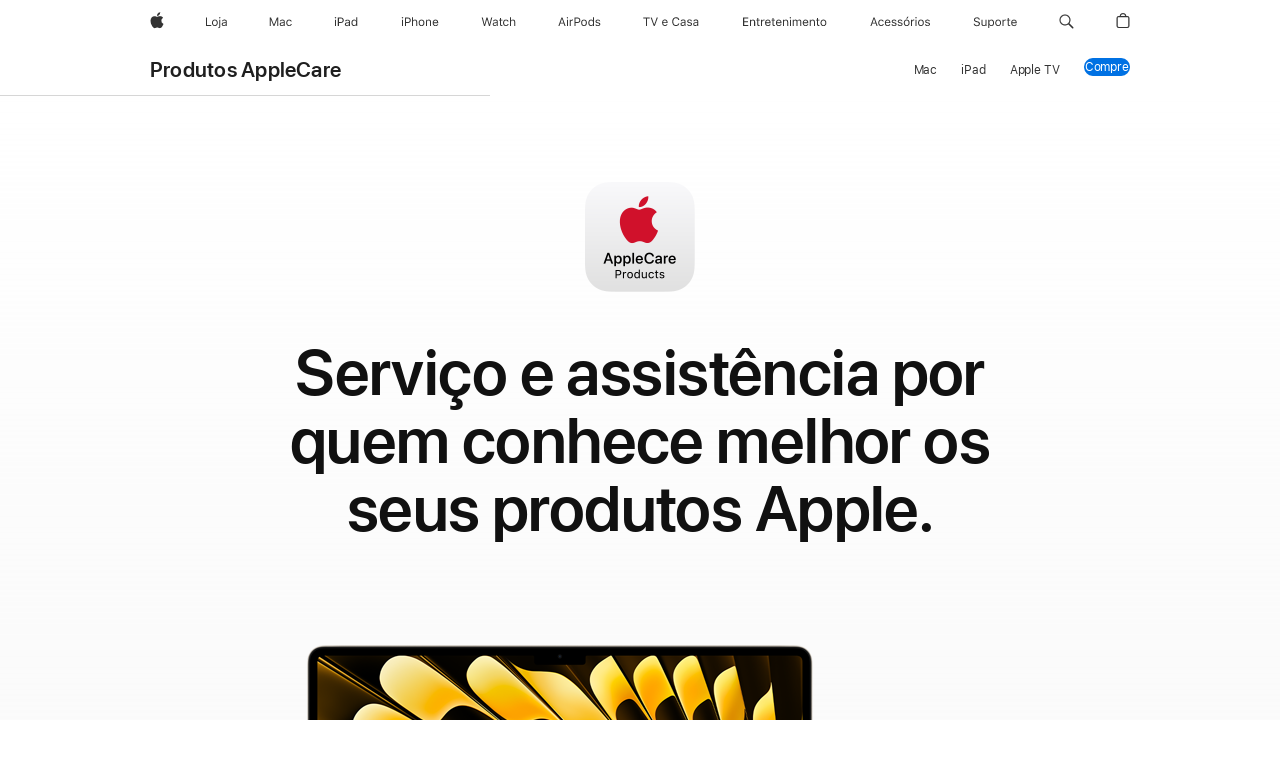

--- FILE ---
content_type: text/css
request_url: https://www.apple.com/v/support/products/y/built/styles/main.built.css
body_size: 21633
content:
html{-ms-text-size-adjust:100%;-webkit-text-size-adjust:100%}abbr,blockquote,body,button,dd,dl,dt,fieldset,figure,form,h1,h2,h3,h4,h5,h6,hgroup,input,legend,li,ol,p,pre,ul{margin:0;padding:0}address,caption,code,figcaption,pre,th{font-size:1em;font-weight:400;font-style:normal}fieldset,iframe,img{border:0}caption,th{text-align:left}table{border-collapse:collapse;border-spacing:0}article,aside,details,figcaption,figure,footer,header,hgroup,main,nav,section,summary{display:block}audio,canvas,progress,video{display:inline-block;vertical-align:initial}button{background:none;border:0;box-sizing:initial;color:inherit;cursor:pointer;font:inherit;line-height:inherit;overflow:visible;vertical-align:inherit}button:disabled{cursor:default}:focus{outline:3px solid #c1e0fe;outline:3px solid rgba(131,192,253,.5);outline-offset:1px}:focus[data-focus-method=mouse]:not(input):not(textarea):not(select),:focus[data-focus-method=touch]:not(input):not(textarea):not(select){outline:none}::-moz-focus-inner{border:0;padding:0}@media print{#content,#main,body{color:#000}a,a:link,a:visited{color:#000;text-decoration:none}#directorynav,#globalfooter,#globalheader,#tabs,.hide,.noprint{display:none}}html{font-family:SF Pro Text,SF Pro Icons,Helvetica Neue,Helvetica,Arial,sans-serif;font-size:106.25%;quotes:"“" "”"}[lang]:lang(ar){font-family:SF Pro AR,SF Pro Gulf,SF Pro Text,SF Pro Icons,Helvetica Neue,Helvetica,Arial,sans-serif}[lang]:lang(ja){font-family:SF Pro JP,SF Pro Text,SF Pro Icons,Hiragino Kaku Gothic Pro,ヒラギノ角ゴ Pro W3,メイリオ,Meiryo,ＭＳ Ｐゴシック,Helvetica Neue,Helvetica,Arial,sans-serif}[lang]:lang(ko){font-family:SF Pro KR,SF Pro Text,SF Pro Icons,Apple Gothic,HY Gulim,MalgunGothic,HY Dotum,Lexi Gulim,Helvetica Neue,Helvetica,Arial,sans-serif}[lang]:lang(th){font-family:SF Pro TH,SF Pro Text,SF Pro Icons,Helvetica Neue,Helvetica,Arial,sans-serif}[lang]:lang(zh-CN){font-family:SF Pro SC,SF Pro Text,SF Pro Icons,PingFang SC,Helvetica Neue,Helvetica,Arial,sans-serif}[lang]:lang(zh-HK){font-family:SF Pro HK,SF Pro Text,SF Pro Icons,PingFang HK,Helvetica Neue,Helvetica,Arial,sans-serif}[lang]:lang(zh-MO){font-family:SF Pro HK,SF Pro TC,SF Pro Text,SF Pro Icons,PingFang HK,Helvetica Neue,Helvetica,Arial,sans-serif}[lang]:lang(zh-TW){font-family:SF Pro TC,SF Pro Text,SF Pro Icons,PingFang TC,Helvetica Neue,Helvetica,Arial,sans-serif}:lang(cs),:lang(de){quotes:"„" "“"}:lang(de-CH),:lang(fr){quotes:"« " " »"}:lang(es-ES){quotes:"«" "»"}:lang(hu){quotes:"„" "“"}:lang(ja-JP){quotes:"「" "」"}:lang(no-NO){quotes:"«" "»"}:lang(pl){quotes:"„" "“"}:lang(ru){quotes:"« " " »"}:lang(zh){quotes:"「" "」"}:lang(zh-CN){quotes:"“" "”"}body{font-size:17px;line-height:1.4705882353;font-weight:400;letter-spacing:-0.022em;font-family:SF Pro Text,SF Pro Icons,Helvetica Neue,Helvetica,Arial,sans-serif;background-color:#fff;color:#333;font-style:normal}body:lang(ar){line-height:1.5882352941;letter-spacing:0em;font-family:SF Pro AR,SF Pro Gulf,SF Pro Text,SF Pro Icons,Helvetica Neue,Helvetica,Arial,sans-serif}body:lang(ja){letter-spacing:0em;font-family:SF Pro JP,SF Pro Text,SF Pro Icons,Hiragino Kaku Gothic Pro,ヒラギノ角ゴ Pro W3,メイリオ,Meiryo,ＭＳ Ｐゴシック,Helvetica Neue,Helvetica,Arial,sans-serif}body:lang(ko){line-height:1.6176470588;font-family:SF Pro KR,SF Pro Text,SF Pro Icons,Apple Gothic,HY Gulim,MalgunGothic,HY Dotum,Lexi Gulim,Helvetica Neue,Helvetica,Arial,sans-serif}body:lang(ko),body:lang(th),body:lang(zh){letter-spacing:0em}body:lang(th){line-height:1.3529811765;font-family:SF Pro TH,SF Pro Text,SF Pro Icons,Helvetica Neue,Helvetica,Arial,sans-serif}body:lang(zh-CN){font-family:SF Pro SC,SF Pro Text,SF Pro Icons,PingFang SC,Helvetica Neue,Helvetica,Arial,sans-serif}body:lang(zh-HK){font-family:SF Pro HK,SF Pro Text,SF Pro Icons,PingFang HK,Helvetica Neue,Helvetica,Arial,sans-serif}body:lang(zh-MO){font-family:SF Pro HK,SF Pro TC,SF Pro Text,SF Pro Icons,PingFang HK,Helvetica Neue,Helvetica,Arial,sans-serif}body:lang(zh-TW){font-family:SF Pro TC,SF Pro Text,SF Pro Icons,PingFang TC,Helvetica Neue,Helvetica,Arial,sans-serif}body,button,input,select,textarea{font-synthesis:none;-moz-font-feature-settings:"kern";-webkit-font-smoothing:antialiased;-moz-osx-font-smoothing:grayscale;direction:ltr;text-align:left}h1,h2,h3,h4,h5,h6{color:#111}h1 img,h2 img,h3 img,h4 img,h5 img,h6 img{display:block;margin:0}h1+*,h2+*,h3+*,h4+*,h5+*,h6+*{margin-top:.8em}h1+h1,h1+h2,h1+h3,h1+h4,h1+h5,h1+h6,h2+h1,h2+h2,h2+h3,h2+h4,h2+h5,h2+h6,h3+h1,h3+h2,h3+h3,h3+h4,h3+h5,h3+h6,h4+h1,h4+h2,h4+h3,h4+h4,h4+h5,h4+h6,h5+h1,h5+h2,h5+h3,h5+h4,h5+h5,h5+h6,h6+h1,h6+h2,h6+h3,h6+h4,h6+h5,h6+h6{margin-top:.4em}ol+h1,ol+h2,ol+h3,ol+h4,ol+h5,ol+h6,p+h1,p+h2,p+h3,p+h4,p+h5,p+h6,ul+h1,ul+h2,ul+h3,ul+h4,ul+h5,ul+h6{margin-top:1.6em}.heading-collapsed+*{margin-top:0}ol+*,p+*,ul+*{margin-top:.8em}ol,ul{margin-left:1.1764705882em}ol ol,ol ul,ul ol,ul ul{margin-top:0;margin-bottom:0}nav ol,nav ul{margin:0;list-style:none}li li{font-size:1em}a{color:#0070c9}a:link,a:visited{text-decoration:none}a:hover{text-decoration:underline}a:active{text-decoration:none}p+a{display:inline-block}.links-inline,.links-stacked{margin-left:0;margin-right:0;list-style:none}.links-inline li{display:inline;margin:0 .8em}.links-inline li:first-child{margin-left:0}.links-inline li:last-child{margin-right:0}.links-stacked li{margin:0;display:block}.links-stacked li+li{margin-top:.4em}.footnote{vertical-align:inherit;color:inherit}.footnote:hover{color:#0070c9;text-decoration:none}.theme-dark .footnote{color:inherit}.theme-dark .footnote:hover{color:#6bf}b,strong{font-weight:600}cite,dfn,em,i{font-style:italic}sup{font-size:.6em;vertical-align:top;position:relative;bottom:-0.2em}h1 sup,h2 sup,h3 sup{font-size:.4em}sup a{vertical-align:inherit;color:inherit}sup a:hover{color:#0070c9;text-decoration:none}sub{line-height:1}abbr{border:0}:lang(ja),:lang(ko),:lang(th),:lang(zh){font-style:normal}:lang(ko){word-break:keep-all}.selfclear::after,.selfclear::before{content:" ";display:table}.selfclear::after{clear:both}.visuallyhidden{position:absolute;clip:rect(1px,1px,1px,1px);clip-path:inset(0px 0px 99.9% 99.9%);overflow:hidden;height:1px;width:1px;padding:0;border:0}@media only screen and (inverted-colors){.no-inversion{filter:invert(1)}}.nowrap{display:inline-block;text-decoration:inherit;white-space:nowrap}.clear{clear:both}.cursor-grab{cursor:move;cursor:grab}.cursor-grabbing{cursor:move;cursor:grabbing}.row{position:relative;z-index:1}.row::after,.row::before{content:" ";display:table}.row::after{clear:both}.column{box-sizing:border-box;position:relative;z-index:1;margin:0;padding:0;float:left;min-height:2px}.large-offset-0{margin-left:0}.large-pull-0,.large-push-0{left:auto;right:auto}.large-1{width:8.3333333333%}.large-offset-1{margin-left:8.3333333333%}.large-push-1{left:8.3333333333%;right:auto}.large-pull-1{right:8.3333333333%;left:auto}.large-2{width:16.6666666667%}.large-offset-2{margin-left:16.6666666667%}.large-push-2{left:16.6666666667%;right:auto}.large-pull-2{right:16.6666666667%;left:auto}.large-3{width:25%}.large-offset-3{margin-left:25%}.large-push-3{left:25%;right:auto}.large-pull-3{right:25%;left:auto}.large-4{width:33.3333333333%}.large-offset-4{margin-left:33.3333333333%}.large-push-4{left:33.3333333333%;right:auto}.large-pull-4{right:33.3333333333%;left:auto}.large-5{width:41.6666666667%}.large-offset-5{margin-left:41.6666666667%}.large-push-5{left:41.6666666667%;right:auto}.large-pull-5{right:41.6666666667%;left:auto}.large-6{width:50%}.large-offset-6{margin-left:50%}.large-push-6{left:50%;right:auto}.large-pull-6{right:50%;left:auto}.large-7{width:58.3333333333%}.large-offset-7{margin-left:58.3333333333%}.large-push-7{left:58.3333333333%;right:auto}.large-pull-7{right:58.3333333333%;left:auto}.large-8{width:66.6666666667%}.large-offset-8{margin-left:66.6666666667%}.large-push-8{left:66.6666666667%;right:auto}.large-pull-8{right:66.6666666667%;left:auto}.large-9{width:75%}.large-offset-9{margin-left:75%}.large-push-9{left:75%;right:auto}.large-pull-9{right:75%;left:auto}.large-10{width:83.3333333333%}.large-offset-10{margin-left:83.3333333333%}.large-push-10{left:83.3333333333%;right:auto}.large-pull-10{right:83.3333333333%;left:auto}.large-11{width:91.6666666667%}.large-offset-11{margin-left:91.6666666667%}.large-push-11{left:91.6666666667%;right:auto}.large-pull-11{right:91.6666666667%;left:auto}.large-12{width:100%}.large-offset-12{margin-left:100%}.large-push-12{left:100%;right:auto}.large-pull-12{right:100%;left:auto}.large-centered{margin-left:auto;margin-right:auto;float:none}.large-uncentered{margin-left:0;margin-right:0}.large-last{float:right}.large-notlast{float:left}@media only screen and (min-width:1442px){.xlarge-offset-0{margin-left:0}.xlarge-pull-0,.xlarge-push-0{left:auto;right:auto}.xlarge-1{width:8.3333333333%}.xlarge-offset-1{margin-left:8.3333333333%}.xlarge-push-1{left:8.3333333333%;right:auto}.xlarge-pull-1{right:8.3333333333%;left:auto}.xlarge-2{width:16.6666666667%}.xlarge-offset-2{margin-left:16.6666666667%}.xlarge-push-2{left:16.6666666667%;right:auto}.xlarge-pull-2{right:16.6666666667%;left:auto}.xlarge-3{width:25%}.xlarge-offset-3{margin-left:25%}.xlarge-push-3{left:25%;right:auto}.xlarge-pull-3{right:25%;left:auto}.xlarge-4{width:33.3333333333%}.xlarge-offset-4{margin-left:33.3333333333%}.xlarge-push-4{left:33.3333333333%;right:auto}.xlarge-pull-4{right:33.3333333333%;left:auto}.xlarge-5{width:41.6666666667%}.xlarge-offset-5{margin-left:41.6666666667%}.xlarge-push-5{left:41.6666666667%;right:auto}.xlarge-pull-5{right:41.6666666667%;left:auto}.xlarge-6{width:50%}.xlarge-offset-6{margin-left:50%}.xlarge-push-6{left:50%;right:auto}.xlarge-pull-6{right:50%;left:auto}.xlarge-7{width:58.3333333333%}.xlarge-offset-7{margin-left:58.3333333333%}.xlarge-push-7{left:58.3333333333%;right:auto}.xlarge-pull-7{right:58.3333333333%;left:auto}.xlarge-8{width:66.6666666667%}.xlarge-offset-8{margin-left:66.6666666667%}.xlarge-push-8{left:66.6666666667%;right:auto}.xlarge-pull-8{right:66.6666666667%;left:auto}.xlarge-9{width:75%}.xlarge-offset-9{margin-left:75%}.xlarge-push-9{left:75%;right:auto}.xlarge-pull-9{right:75%;left:auto}.xlarge-10{width:83.3333333333%}.xlarge-offset-10{margin-left:83.3333333333%}.xlarge-push-10{left:83.3333333333%;right:auto}.xlarge-pull-10{right:83.3333333333%;left:auto}.xlarge-11{width:91.6666666667%}.xlarge-offset-11{margin-left:91.6666666667%}.xlarge-push-11{left:91.6666666667%;right:auto}.xlarge-pull-11{right:91.6666666667%;left:auto}.xlarge-12{width:100%}.xlarge-offset-12{margin-left:100%}.xlarge-push-12{left:100%;right:auto}.xlarge-pull-12{right:100%;left:auto}.xlarge-centered{margin-left:auto;margin-right:auto;float:none}.xlarge-uncentered{margin-left:0;margin-right:0}.xlarge-last{float:right}.xlarge-notlast{float:left}}@media only screen and (max-width:1068px){.medium-offset-0{margin-left:0}.medium-pull-0,.medium-push-0{left:auto;right:auto}.medium-1{width:8.3333333333%}.medium-offset-1{margin-left:8.3333333333%}.medium-push-1{left:8.3333333333%;right:auto}.medium-pull-1{right:8.3333333333%;left:auto}.medium-2{width:16.6666666667%}.medium-offset-2{margin-left:16.6666666667%}.medium-push-2{left:16.6666666667%;right:auto}.medium-pull-2{right:16.6666666667%;left:auto}.medium-3{width:25%}.medium-offset-3{margin-left:25%}.medium-push-3{left:25%;right:auto}.medium-pull-3{right:25%;left:auto}.medium-4{width:33.3333333333%}.medium-offset-4{margin-left:33.3333333333%}.medium-push-4{left:33.3333333333%;right:auto}.medium-pull-4{right:33.3333333333%;left:auto}.medium-5{width:41.6666666667%}.medium-offset-5{margin-left:41.6666666667%}.medium-push-5{left:41.6666666667%;right:auto}.medium-pull-5{right:41.6666666667%;left:auto}.medium-6{width:50%}.medium-offset-6{margin-left:50%}.medium-push-6{left:50%;right:auto}.medium-pull-6{right:50%;left:auto}.medium-7{width:58.3333333333%}.medium-offset-7{margin-left:58.3333333333%}.medium-push-7{left:58.3333333333%;right:auto}.medium-pull-7{right:58.3333333333%;left:auto}.medium-8{width:66.6666666667%}.medium-offset-8{margin-left:66.6666666667%}.medium-push-8{left:66.6666666667%;right:auto}.medium-pull-8{right:66.6666666667%;left:auto}.medium-9{width:75%}.medium-offset-9{margin-left:75%}.medium-push-9{left:75%;right:auto}.medium-pull-9{right:75%;left:auto}.medium-10{width:83.3333333333%}.medium-offset-10{margin-left:83.3333333333%}.medium-push-10{left:83.3333333333%;right:auto}.medium-pull-10{right:83.3333333333%;left:auto}.medium-11{width:91.6666666667%}.medium-offset-11{margin-left:91.6666666667%}.medium-push-11{left:91.6666666667%;right:auto}.medium-pull-11{right:91.6666666667%;left:auto}.medium-12{width:100%}.medium-offset-12{margin-left:100%}.medium-push-12{left:100%;right:auto}.medium-pull-12{right:100%;left:auto}.medium-centered{margin-left:auto;margin-right:auto;float:none}.medium-uncentered{margin-left:0;margin-right:0}.medium-last{float:right}.medium-notlast{float:left}}@media only screen and (max-width:735px){.small-offset-0{margin-left:0}.small-pull-0,.small-push-0{left:auto;right:auto}.small-1{width:8.3333333333%}.small-offset-1{margin-left:8.3333333333%}.small-push-1{left:8.3333333333%;right:auto}.small-pull-1{right:8.3333333333%;left:auto}.small-2{width:16.6666666667%}.small-offset-2{margin-left:16.6666666667%}.small-push-2{left:16.6666666667%;right:auto}.small-pull-2{right:16.6666666667%;left:auto}.small-3{width:25%}.small-offset-3{margin-left:25%}.small-push-3{left:25%;right:auto}.small-pull-3{right:25%;left:auto}.small-4{width:33.3333333333%}.small-offset-4{margin-left:33.3333333333%}.small-push-4{left:33.3333333333%;right:auto}.small-pull-4{right:33.3333333333%;left:auto}.small-5{width:41.6666666667%}.small-offset-5{margin-left:41.6666666667%}.small-push-5{left:41.6666666667%;right:auto}.small-pull-5{right:41.6666666667%;left:auto}.small-6{width:50%}.small-offset-6{margin-left:50%}.small-push-6{left:50%;right:auto}.small-pull-6{right:50%;left:auto}.small-7{width:58.3333333333%}.small-offset-7{margin-left:58.3333333333%}.small-push-7{left:58.3333333333%;right:auto}.small-pull-7{right:58.3333333333%;left:auto}.small-8{width:66.6666666667%}.small-offset-8{margin-left:66.6666666667%}.small-push-8{left:66.6666666667%;right:auto}.small-pull-8{right:66.6666666667%;left:auto}.small-9{width:75%}.small-offset-9{margin-left:75%}.small-push-9{left:75%;right:auto}.small-pull-9{right:75%;left:auto}.small-10{width:83.3333333333%}.small-offset-10{margin-left:83.3333333333%}.small-push-10{left:83.3333333333%;right:auto}.small-pull-10{right:83.3333333333%;left:auto}.small-11{width:91.6666666667%}.small-offset-11{margin-left:91.6666666667%}.small-push-11{left:91.6666666667%;right:auto}.small-pull-11{right:91.6666666667%;left:auto}.small-12{width:100%}.small-offset-12{margin-left:100%}.small-push-12{left:100%;right:auto}.small-pull-12{right:100%;left:auto}.small-centered{margin-left:auto;margin-right:auto;float:none}.small-uncentered{margin-left:0;margin-right:0}.small-last{float:right}.small-notlast{float:left}}.icon::after,.icon::before,.more::after,.more::before{font-family:SF Pro Icons;color:inherit;display:inline-block;font-style:normal;font-weight:inherit;font-size:inherit;line-height:1;text-decoration:underline;position:relative;z-index:1;alt:"";text-decoration:none}.icon::before,.more::before{display:none}.icon-after::after,.more::after{padding-left:0.3em;top:0}.icon-before::before{padding-right:0.3em;display:inline-block;top:0}.icon-before::after{display:none}.icon-before.icon-apple::before{padding-right:0;display:inline-block;top:0}.icon-before.icon-apple::after{display:none}.icon-apple::after,.icon-apple::before{content:""}.icon-chevrondown::after,.icon-chevrondown::before{content:""}.icon-chevrondowncircle::after,.icon-chevrondowncircle::before{content:""}.icon-chevronleft::after,.icon-chevronleft::before{content:""}.icon-chevronleftcircle::after,.icon-chevronleftcircle::before{content:""}.icon-chevronright::after,.icon-chevronright::before{content:""}.icon-chevronrightcircle::after,.icon-chevronrightcircle::before{content:""}.icon-chevronup::after,.icon-chevronup::before{content:""}.icon-chevronupcircle::after,.icon-chevronupcircle::before{content:""}.icon-downloadcircle::after,.icon-downloadcircle::before{content:""}.icon-external::after,.icon-external::before{content:""}.icon-share::after,.icon-share::before{content:""}.icon-pausecircle::after,.icon-pausecircle::before{content:""}.icon-playcircle::after,.icon-playcircle::before{content:""}.icon-replay::after,.icon-replay::before{content:""}.icon-stopcircle::after,.icon-stopcircle::before{content:""}.icon-circle::after,.icon-circle::before{content:""}.icon-check::after,.icon-check::before{content:""}.icon-checkcircle::after,.icon-checkcircle::before{content:""}.icon-checksolid::after,.icon-checksolid::before{content:""}.icon-reset::after,.icon-reset::before{content:""}.icon-resetcircle::after,.icon-resetcircle::before{content:""}.icon-resetsolid::after,.icon-resetsolid::before{content:""}.icon-exclamation::after,.icon-exclamation::before{content:""}.icon-exclamationcircle::after,.icon-exclamationcircle::before{content:""}.icon-exclamationsolid::after,.icon-exclamationsolid::before{content:""}.icon-infocircle::after,.icon-infocircle::before{content:""}.icon-question::after,.icon-question::before{content:""}.icon-questioncircle::after,.icon-questioncircle::before{content:""}.icon-questionsolid::after,.icon-questionsolid::before{content:""}.icon-plus::after,.icon-plus::before{content:""}.icon-pluscircle::after,.icon-pluscircle::before{content:""}.icon-plussolid::after,.icon-plussolid::before{content:""}.icon-minus::after,.icon-minus::before{content:""}.icon-minuscircle::after,.icon-minuscircle::before{content:""}.icon-minussolid::after,.icon-minussolid::before{content:""}.icon-1circle::after,.icon-1circle::before{content:""}.icon-2circle::after,.icon-2circle::before{content:""}.icon-3circle::after,.icon-3circle::before{content:""}.icon-4circle::after,.icon-4circle::before{content:""}.icon-5circle::after,.icon-5circle::before{content:""}.icon-6circle::after,.icon-6circle::before{content:""}.icon-7circle::after,.icon-7circle::before{content:""}.icon-8circle::after,.icon-8circle::before{content:""}.icon-9circle::after,.icon-9circle::before{content:""}.icon-10circle::after,.icon-10circle::before{content:""}.icon-11circle::after,.icon-11circle::before{content:""}.icon-12circle::after,.icon-12circle::before{content:""}.icon-13circle::after,.icon-13circle::before{content:""}.icon-14circle::after,.icon-14circle::before{content:""}.icon-15circle::after,.icon-15circle::before{content:""}.icon-16circle::after,.icon-16circle::before{content:""}.icon-17circle::after,.icon-17circle::before{content:""}.icon-18circle::after,.icon-18circle::before{content:""}.icon-19circle::after,.icon-19circle::before{content:""}.icon-20circle::after,.icon-20circle::before{content:""}.icon-close::after,.icon-close::before{content:""}.icon-closecompact::after,.icon-closecompact::before{content:""}.icon-paddleleft::after,.icon-paddleleft::before{content:""}.icon-paddleleftcompact::after,.icon-paddleleftcompact::before{content:""}.icon-paddleright::after,.icon-paddleright::before{content:""}.icon-paddlerightcompact::after,.icon-paddlerightcompact::before{content:""}.icon-paddleup::after,.icon-paddleup::before{content:""}.icon-paddleupcompact::after,.icon-paddleupcompact::before{content:""}.icon-paddledown::after,.icon-paddledown::before{content:""}.icon-paddledowncompact::after,.icon-paddledowncompact::before{content:""}.icon-thumbnailreplay::after,.icon-thumbnailreplay::before{content:""}.icon-thumbnailpause::after,.icon-thumbnailpause::before{content:""}.icon-thumbnailplay::after,.icon-thumbnailplay::before{content:""}.icon-externalrtl::after,.icon-externalrtl::before{content:""}.icon-questionrtl::after,.icon-questionrtl::before{content:""}.icon-questioncirclertl::after,.icon-questioncirclertl::before{content:""}.icon-questionsolidrtl::after,.icon-questionsolidrtl::before{content:""}.more::after,.more::before{content:""}.more-block{margin-top:.5em}.icon-wrapper .icon,.icon-wrapper .icon-after::after,.icon-wrapper .icon-before::before,.icon-wrapper .more::after{display:inline}a.icon-wrapper{text-decoration:none}a.icon-wrapper:hover .icon-copy{text-decoration:underline}:lang(ar) .icon-question::after,:lang(ar) .icon-question::before{content:""}:lang(ar) .icon-questioncircle::after,:lang(ar) .icon-questioncircle::before{content:""}:lang(ar) .icon-questionsolid::after,:lang(ar) .icon-questionsolid::before{content:""}body{min-width:320px}.large-hide{display:none}.large-show{display:block}.large-show-inline{display:inline}.large-show-inlineblock{display:inline-block}@media only screen and (min-width:1442px){.xlarge-hide{display:none}.xlarge-show{display:block}.xlarge-show-inline{display:inline}.xlarge-show-inlineblock{display:inline-block}}@media only screen and (max-width:1068px){.medium-hide{display:none}.medium-show{display:block}.medium-show-inline{display:inline}.medium-show-inlineblock{display:inline-block}}@media only screen and (max-width:735px){.small-hide{display:none}.small-show{display:block}.small-show-inline{display:inline}.small-show-inlineblock{display:inline-block}}br.large{display:block}@media only screen and (max-width:1068px){br.large{display:none}}@media only screen and (max-width:735px){br.large{display:none}}br.medium{display:none}@media only screen and (max-width:1068px){br.medium{display:block}}@media only screen and (max-width:735px){br.medium{display:none}}br.small{display:none}@media only screen and (max-width:1068px){br.small{display:none}}@media only screen and (max-width:735px){br.small{display:block}}.badge{margin-right:2em;color:#111;display:inline-block;font-size:20px;min-width:5em}.badge,.badge-content{position:relative;z-index:1}.badge-content{margin:1em 0;padding-top:4px;padding-bottom:2px}.badge-value{font-size:48px;line-height:1;font-weight:400;letter-spacing:-0.003em;font-family:SF Pro Display,SF Pro Icons,Helvetica Neue,Helvetica,Arial,sans-serif;left:-2px;display:block;white-space:nowrap;position:relative;z-index:1}.badge-value:lang(ar){letter-spacing:0em;font-family:SF Pro AR,SF Pro Gulf,SF Pro Display,SF Pro Icons,Helvetica Neue,Helvetica,Arial,sans-serif}.badge-value:lang(ja){letter-spacing:0em;font-family:SF Pro JP,SF Pro Display,SF Pro Icons,Hiragino Kaku Gothic Pro,ヒラギノ角ゴ Pro W3,メイリオ,Meiryo,ＭＳ Ｐゴシック,Helvetica Neue,Helvetica,Arial,sans-serif}.badge-value:lang(ko){letter-spacing:0em;font-family:SF Pro KR,SF Pro Display,SF Pro Icons,Apple Gothic,HY Gulim,MalgunGothic,HY Dotum,Lexi Gulim,Helvetica Neue,Helvetica,Arial,sans-serif}.badge-value:lang(zh){letter-spacing:0em}.badge-value:lang(th){font-family:SF Pro TH,SF Pro Display,SF Pro Icons,Helvetica Neue,Helvetica,Arial,sans-serif}.badge-value:lang(zh-CN){font-family:SF Pro SC,SF Pro Display,SF Pro Icons,PingFang SC,Helvetica Neue,Helvetica,Arial,sans-serif}.badge-value:lang(zh-HK){font-family:SF Pro HK,SF Pro Display,SF Pro Icons,PingFang HK,Helvetica Neue,Helvetica,Arial,sans-serif}.badge-value:lang(zh-MO){font-family:SF Pro HK,SF Pro TC,SF Pro Display,SF Pro Icons,PingFang HK,Helvetica Neue,Helvetica,Arial,sans-serif}.badge-value:lang(zh-TW){font-family:SF Pro TC,SF Pro Display,SF Pro Icons,PingFang TC,Helvetica Neue,Helvetica,Arial,sans-serif}.badge-caption{font-size:14px;line-height:1.2858342857;font-weight:400;letter-spacing:-0.016em;font-family:SF Pro Text,SF Pro Icons,Helvetica Neue,Helvetica,Arial,sans-serif;left:0;color:#333;display:block;position:absolute;top:100%;width:100%;z-index:1}.badge-caption:lang(ar){letter-spacing:0em;font-family:SF Pro AR,SF Pro Gulf,SF Pro Text,SF Pro Icons,Helvetica Neue,Helvetica,Arial,sans-serif}.badge-caption:lang(ja){letter-spacing:0em;font-family:SF Pro JP,SF Pro Text,SF Pro Icons,Hiragino Kaku Gothic Pro,ヒラギノ角ゴ Pro W3,メイリオ,Meiryo,ＭＳ Ｐゴシック,Helvetica Neue,Helvetica,Arial,sans-serif}.badge-caption:lang(ko){letter-spacing:0em;font-family:SF Pro KR,SF Pro Text,SF Pro Icons,Apple Gothic,HY Gulim,MalgunGothic,HY Dotum,Lexi Gulim,Helvetica Neue,Helvetica,Arial,sans-serif}.badge-caption:lang(zh){letter-spacing:0em}.badge-caption:lang(th){font-family:SF Pro TH,SF Pro Text,SF Pro Icons,Helvetica Neue,Helvetica,Arial,sans-serif}.badge-caption:lang(zh-CN){font-family:SF Pro SC,SF Pro Text,SF Pro Icons,PingFang SC,Helvetica Neue,Helvetica,Arial,sans-serif}.badge-caption:lang(zh-HK){font-family:SF Pro HK,SF Pro Text,SF Pro Icons,PingFang HK,Helvetica Neue,Helvetica,Arial,sans-serif}.badge-caption:lang(zh-MO){font-family:SF Pro HK,SF Pro TC,SF Pro Text,SF Pro Icons,PingFang HK,Helvetica Neue,Helvetica,Arial,sans-serif}.badge-caption:lang(zh-TW){font-family:SF Pro TC,SF Pro Text,SF Pro Icons,PingFang TC,Helvetica Neue,Helvetica,Arial,sans-serif}.badge-caption:first-child{top:auto;bottom:100%}.badge-unit,.badge-unit-currency,.badge-unit-percent,.badge-unit-plus{font-size:32px;line-height:1;font-weight:600;letter-spacing:.004em;font-family:SF Pro Display,SF Pro Icons,Helvetica Neue,Helvetica,Arial,sans-serif}.badge-unit-currency:lang(ar),.badge-unit-percent:lang(ar),.badge-unit-plus:lang(ar),.badge-unit:lang(ar){font-family:SF Pro AR,SF Pro Gulf,SF Pro Display,SF Pro Icons,Helvetica Neue,Helvetica,Arial,sans-serif}.badge-unit-currency:lang(ja),.badge-unit-percent:lang(ja),.badge-unit-plus:lang(ja),.badge-unit:lang(ja){font-family:SF Pro JP,SF Pro Display,SF Pro Icons,Hiragino Kaku Gothic Pro,ヒラギノ角ゴ Pro W3,メイリオ,Meiryo,ＭＳ Ｐゴシック,Helvetica Neue,Helvetica,Arial,sans-serif}.badge-unit-currency:lang(ko),.badge-unit-percent:lang(ko),.badge-unit-plus:lang(ko),.badge-unit:lang(ko){font-family:SF Pro KR,SF Pro Display,SF Pro Icons,Apple Gothic,HY Gulim,MalgunGothic,HY Dotum,Lexi Gulim,Helvetica Neue,Helvetica,Arial,sans-serif}.badge-unit-currency:lang(th),.badge-unit-percent:lang(th),.badge-unit-plus:lang(th),.badge-unit:lang(th){font-family:SF Pro TH,SF Pro Display,SF Pro Icons,Helvetica Neue,Helvetica,Arial,sans-serif}.badge-unit-currency:lang(zh-CN),.badge-unit-percent:lang(zh-CN),.badge-unit-plus:lang(zh-CN),.badge-unit:lang(zh-CN){font-family:SF Pro SC,SF Pro Display,SF Pro Icons,PingFang SC,Helvetica Neue,Helvetica,Arial,sans-serif}.badge-unit-currency:lang(zh-HK),.badge-unit-percent:lang(zh-HK),.badge-unit-plus:lang(zh-HK),.badge-unit:lang(zh-HK){font-family:SF Pro HK,SF Pro Display,SF Pro Icons,PingFang HK,Helvetica Neue,Helvetica,Arial,sans-serif}.badge-unit-currency:lang(zh-MO),.badge-unit-percent:lang(zh-MO),.badge-unit-plus:lang(zh-MO),.badge-unit:lang(zh-MO){font-family:SF Pro HK,SF Pro TC,SF Pro Display,SF Pro Icons,PingFang HK,Helvetica Neue,Helvetica,Arial,sans-serif}.badge-unit-currency:lang(zh-TW),.badge-unit-percent:lang(zh-TW),.badge-unit-plus:lang(zh-TW),.badge-unit:lang(zh-TW){font-family:SF Pro TC,SF Pro Display,SF Pro Icons,PingFang TC,Helvetica Neue,Helvetica,Arial,sans-serif}.badge-unit-currency,.badge-unit-percent,.badge-unit-plus{position:relative;z-index:1}.badge-unit sup{top:.7em}.badge-unit-percent{top:-0.37em}.badge-unit-currency{top:-0.375em}.badge-unit-plus{top:-0.25em}.badge-center{text-align:center}.badge-right{margin-right:2em;text-align:right}@media only screen and (max-width:1068px){.badge-right{margin-right:1em}}.badge-right .badge-caption{margin-left:-0.3em}.badge .badge-value{font-size:48px;line-height:1;font-weight:400;letter-spacing:-0.003em;font-family:SF Pro Display,SF Pro Icons,Helvetica Neue,Helvetica,Arial,sans-serif}.badge .badge-value:lang(ar){letter-spacing:0em;font-family:SF Pro AR,SF Pro Gulf,SF Pro Display,SF Pro Icons,Helvetica Neue,Helvetica,Arial,sans-serif}.badge .badge-value:lang(ja){letter-spacing:0em;font-family:SF Pro JP,SF Pro Display,SF Pro Icons,Hiragino Kaku Gothic Pro,ヒラギノ角ゴ Pro W3,メイリオ,Meiryo,ＭＳ Ｐゴシック,Helvetica Neue,Helvetica,Arial,sans-serif}.badge .badge-value:lang(ko){letter-spacing:0em;font-family:SF Pro KR,SF Pro Display,SF Pro Icons,Apple Gothic,HY Gulim,MalgunGothic,HY Dotum,Lexi Gulim,Helvetica Neue,Helvetica,Arial,sans-serif}.badge .badge-value:lang(zh){letter-spacing:0em}.badge .badge-value:lang(th){font-family:SF Pro TH,SF Pro Display,SF Pro Icons,Helvetica Neue,Helvetica,Arial,sans-serif}.badge .badge-value:lang(zh-CN){font-family:SF Pro SC,SF Pro Display,SF Pro Icons,PingFang SC,Helvetica Neue,Helvetica,Arial,sans-serif}.badge .badge-value:lang(zh-HK){font-family:SF Pro HK,SF Pro Display,SF Pro Icons,PingFang HK,Helvetica Neue,Helvetica,Arial,sans-serif}.badge .badge-value:lang(zh-MO){font-family:SF Pro HK,SF Pro TC,SF Pro Display,SF Pro Icons,PingFang HK,Helvetica Neue,Helvetica,Arial,sans-serif}.badge .badge-value:lang(zh-TW){font-family:SF Pro TC,SF Pro Display,SF Pro Icons,PingFang TC,Helvetica Neue,Helvetica,Arial,sans-serif}.badge .badge-caption{font-size:14px;line-height:1.2858342857;font-weight:400;letter-spacing:-0.016em;font-family:SF Pro Text,SF Pro Icons,Helvetica Neue,Helvetica,Arial,sans-serif}.badge .badge-caption:lang(ar){letter-spacing:0em;font-family:SF Pro AR,SF Pro Gulf,SF Pro Text,SF Pro Icons,Helvetica Neue,Helvetica,Arial,sans-serif}.badge .badge-caption:lang(ja){letter-spacing:0em;font-family:SF Pro JP,SF Pro Text,SF Pro Icons,Hiragino Kaku Gothic Pro,ヒラギノ角ゴ Pro W3,メイリオ,Meiryo,ＭＳ Ｐゴシック,Helvetica Neue,Helvetica,Arial,sans-serif}.badge .badge-caption:lang(ko){letter-spacing:0em;font-family:SF Pro KR,SF Pro Text,SF Pro Icons,Apple Gothic,HY Gulim,MalgunGothic,HY Dotum,Lexi Gulim,Helvetica Neue,Helvetica,Arial,sans-serif}.badge .badge-caption:lang(zh){letter-spacing:0em}.badge .badge-caption:lang(th){font-family:SF Pro TH,SF Pro Text,SF Pro Icons,Helvetica Neue,Helvetica,Arial,sans-serif}.badge .badge-caption:lang(zh-CN){font-family:SF Pro SC,SF Pro Text,SF Pro Icons,PingFang SC,Helvetica Neue,Helvetica,Arial,sans-serif}.badge .badge-caption:lang(zh-HK){font-family:SF Pro HK,SF Pro Text,SF Pro Icons,PingFang HK,Helvetica Neue,Helvetica,Arial,sans-serif}.badge .badge-caption:lang(zh-MO){font-family:SF Pro HK,SF Pro TC,SF Pro Text,SF Pro Icons,PingFang HK,Helvetica Neue,Helvetica,Arial,sans-serif}.badge .badge-caption:lang(zh-TW){font-family:SF Pro TC,SF Pro Text,SF Pro Icons,PingFang TC,Helvetica Neue,Helvetica,Arial,sans-serif}.badge.badge-stacked .badge-value,.badge .badge-unit,.badge .badge-unit-currency,.badge .badge-unit-percent,.badge .badge-unit-plus{font-size:32px;line-height:1;font-weight:600;letter-spacing:.004em;font-family:SF Pro Display,SF Pro Icons,Helvetica Neue,Helvetica,Arial,sans-serif}.badge.badge-stacked .badge-value:lang(ar),.badge .badge-unit-currency:lang(ar),.badge .badge-unit-percent:lang(ar),.badge .badge-unit-plus:lang(ar),.badge .badge-unit:lang(ar){font-family:SF Pro AR,SF Pro Gulf,SF Pro Display,SF Pro Icons,Helvetica Neue,Helvetica,Arial,sans-serif}.badge.badge-stacked .badge-value:lang(ja),.badge .badge-unit-currency:lang(ja),.badge .badge-unit-percent:lang(ja),.badge .badge-unit-plus:lang(ja),.badge .badge-unit:lang(ja){font-family:SF Pro JP,SF Pro Display,SF Pro Icons,Hiragino Kaku Gothic Pro,ヒラギノ角ゴ Pro W3,メイリオ,Meiryo,ＭＳ Ｐゴシック,Helvetica Neue,Helvetica,Arial,sans-serif}.badge.badge-stacked .badge-value:lang(ko),.badge .badge-unit-currency:lang(ko),.badge .badge-unit-percent:lang(ko),.badge .badge-unit-plus:lang(ko),.badge .badge-unit:lang(ko){font-family:SF Pro KR,SF Pro Display,SF Pro Icons,Apple Gothic,HY Gulim,MalgunGothic,HY Dotum,Lexi Gulim,Helvetica Neue,Helvetica,Arial,sans-serif}.badge.badge-stacked .badge-value:lang(th),.badge .badge-unit-currency:lang(th),.badge .badge-unit-percent:lang(th),.badge .badge-unit-plus:lang(th),.badge .badge-unit:lang(th){font-family:SF Pro TH,SF Pro Display,SF Pro Icons,Helvetica Neue,Helvetica,Arial,sans-serif}.badge.badge-stacked .badge-value:lang(zh-CN),.badge .badge-unit-currency:lang(zh-CN),.badge .badge-unit-percent:lang(zh-CN),.badge .badge-unit-plus:lang(zh-CN),.badge .badge-unit:lang(zh-CN){font-family:SF Pro SC,SF Pro Display,SF Pro Icons,PingFang SC,Helvetica Neue,Helvetica,Arial,sans-serif}.badge.badge-stacked .badge-value:lang(zh-HK),.badge .badge-unit-currency:lang(zh-HK),.badge .badge-unit-percent:lang(zh-HK),.badge .badge-unit-plus:lang(zh-HK),.badge .badge-unit:lang(zh-HK){font-family:SF Pro HK,SF Pro Display,SF Pro Icons,PingFang HK,Helvetica Neue,Helvetica,Arial,sans-serif}.badge.badge-stacked .badge-value:lang(zh-MO),.badge .badge-unit-currency:lang(zh-MO),.badge .badge-unit-percent:lang(zh-MO),.badge .badge-unit-plus:lang(zh-MO),.badge .badge-unit:lang(zh-MO){font-family:SF Pro HK,SF Pro TC,SF Pro Display,SF Pro Icons,PingFang HK,Helvetica Neue,Helvetica,Arial,sans-serif}.badge.badge-stacked .badge-value:lang(zh-TW),.badge .badge-unit-currency:lang(zh-TW),.badge .badge-unit-percent:lang(zh-TW),.badge .badge-unit-plus:lang(zh-TW),.badge .badge-unit:lang(zh-TW){font-family:SF Pro TC,SF Pro Display,SF Pro Icons,PingFang TC,Helvetica Neue,Helvetica,Arial,sans-serif}.badge .badge-unit-currency{top:-0.375em}.badge.badge-stacked .badge-content{padding-bottom:3px}.badge.badge-stacked .badge-value{font-size:32px;line-height:1;font-weight:600;letter-spacing:.004em;font-family:SF Pro Display,SF Pro Icons,Helvetica Neue,Helvetica,Arial,sans-serif}.badge.badge-stacked .badge-value:lang(ar){font-family:SF Pro AR,SF Pro Gulf,SF Pro Display,SF Pro Icons,Helvetica Neue,Helvetica,Arial,sans-serif}.badge.badge-stacked .badge-value:lang(ja){font-family:SF Pro JP,SF Pro Display,SF Pro Icons,Hiragino Kaku Gothic Pro,ヒラギノ角ゴ Pro W3,メイリオ,Meiryo,ＭＳ Ｐゴシック,Helvetica Neue,Helvetica,Arial,sans-serif}.badge.badge-stacked .badge-value:lang(ko){font-family:SF Pro KR,SF Pro Display,SF Pro Icons,Apple Gothic,HY Gulim,MalgunGothic,HY Dotum,Lexi Gulim,Helvetica Neue,Helvetica,Arial,sans-serif}.badge.badge-stacked .badge-value:lang(th){font-family:SF Pro TH,SF Pro Display,SF Pro Icons,Helvetica Neue,Helvetica,Arial,sans-serif}.badge.badge-stacked .badge-value:lang(zh-CN){font-family:SF Pro SC,SF Pro Display,SF Pro Icons,PingFang SC,Helvetica Neue,Helvetica,Arial,sans-serif}.badge.badge-stacked .badge-value:lang(zh-HK){font-family:SF Pro HK,SF Pro Display,SF Pro Icons,PingFang HK,Helvetica Neue,Helvetica,Arial,sans-serif}.badge.badge-stacked .badge-value:lang(zh-MO){font-family:SF Pro HK,SF Pro TC,SF Pro Display,SF Pro Icons,PingFang HK,Helvetica Neue,Helvetica,Arial,sans-serif}.badge.badge-stacked .badge-value:lang(zh-TW){font-family:SF Pro TC,SF Pro Display,SF Pro Icons,PingFang TC,Helvetica Neue,Helvetica,Arial,sans-serif}.badge-super .badge-value{font-size:80px;line-height:1;font-weight:400;letter-spacing:-0.015em;font-family:SF Pro Display,SF Pro Icons,Helvetica Neue,Helvetica,Arial,sans-serif}.badge-super .badge-value:lang(ar){letter-spacing:0em;font-family:SF Pro AR,SF Pro Gulf,SF Pro Display,SF Pro Icons,Helvetica Neue,Helvetica,Arial,sans-serif}.badge-super .badge-value:lang(ja){letter-spacing:0em;font-family:SF Pro JP,SF Pro Display,SF Pro Icons,Hiragino Kaku Gothic Pro,ヒラギノ角ゴ Pro W3,メイリオ,Meiryo,ＭＳ Ｐゴシック,Helvetica Neue,Helvetica,Arial,sans-serif}.badge-super .badge-value:lang(ko){letter-spacing:0em;font-family:SF Pro KR,SF Pro Display,SF Pro Icons,Apple Gothic,HY Gulim,MalgunGothic,HY Dotum,Lexi Gulim,Helvetica Neue,Helvetica,Arial,sans-serif}.badge-super .badge-value:lang(zh){letter-spacing:0em}.badge-super .badge-value:lang(th){font-family:SF Pro TH,SF Pro Display,SF Pro Icons,Helvetica Neue,Helvetica,Arial,sans-serif}.badge-super .badge-value:lang(zh-CN){font-family:SF Pro SC,SF Pro Display,SF Pro Icons,PingFang SC,Helvetica Neue,Helvetica,Arial,sans-serif}.badge-super .badge-value:lang(zh-HK){font-family:SF Pro HK,SF Pro Display,SF Pro Icons,PingFang HK,Helvetica Neue,Helvetica,Arial,sans-serif}.badge-super .badge-value:lang(zh-MO){font-family:SF Pro HK,SF Pro TC,SF Pro Display,SF Pro Icons,PingFang HK,Helvetica Neue,Helvetica,Arial,sans-serif}.badge-super .badge-value:lang(zh-TW){font-family:SF Pro TC,SF Pro Display,SF Pro Icons,PingFang TC,Helvetica Neue,Helvetica,Arial,sans-serif}.badge-super .badge-caption{font-size:17px;line-height:1.2354341176;font-weight:400;letter-spacing:-0.022em;font-family:SF Pro Text,SF Pro Icons,Helvetica Neue,Helvetica,Arial,sans-serif}.badge-super .badge-caption:lang(ar){letter-spacing:0em;font-family:SF Pro AR,SF Pro Gulf,SF Pro Text,SF Pro Icons,Helvetica Neue,Helvetica,Arial,sans-serif}.badge-super .badge-caption:lang(ja){letter-spacing:0em;font-family:SF Pro JP,SF Pro Text,SF Pro Icons,Hiragino Kaku Gothic Pro,ヒラギノ角ゴ Pro W3,メイリオ,Meiryo,ＭＳ Ｐゴシック,Helvetica Neue,Helvetica,Arial,sans-serif}.badge-super .badge-caption:lang(ko){letter-spacing:0em;font-family:SF Pro KR,SF Pro Text,SF Pro Icons,Apple Gothic,HY Gulim,MalgunGothic,HY Dotum,Lexi Gulim,Helvetica Neue,Helvetica,Arial,sans-serif}.badge-super .badge-caption:lang(zh){letter-spacing:0em}.badge-super .badge-caption:lang(th){font-family:SF Pro TH,SF Pro Text,SF Pro Icons,Helvetica Neue,Helvetica,Arial,sans-serif}.badge-super .badge-caption:lang(zh-CN){font-family:SF Pro SC,SF Pro Text,SF Pro Icons,PingFang SC,Helvetica Neue,Helvetica,Arial,sans-serif}.badge-super .badge-caption:lang(zh-HK){font-family:SF Pro HK,SF Pro Text,SF Pro Icons,PingFang HK,Helvetica Neue,Helvetica,Arial,sans-serif}.badge-super .badge-caption:lang(zh-MO){font-family:SF Pro HK,SF Pro TC,SF Pro Text,SF Pro Icons,PingFang HK,Helvetica Neue,Helvetica,Arial,sans-serif}.badge-super .badge-caption:lang(zh-TW){font-family:SF Pro TC,SF Pro Text,SF Pro Icons,PingFang TC,Helvetica Neue,Helvetica,Arial,sans-serif}.badge-super.badge-stacked .badge-value,.badge-super .badge-unit,.badge-super .badge-unit-currency,.badge-super .badge-unit-percent,.badge-super .badge-unit-plus{font-size:56px;line-height:1;font-weight:600;letter-spacing:-0.005em;font-family:SF Pro Display,SF Pro Icons,Helvetica Neue,Helvetica,Arial,sans-serif}.badge-super.badge-stacked .badge-value:lang(ar),.badge-super .badge-unit-currency:lang(ar),.badge-super .badge-unit-percent:lang(ar),.badge-super .badge-unit-plus:lang(ar),.badge-super .badge-unit:lang(ar){letter-spacing:0em;font-family:SF Pro AR,SF Pro Gulf,SF Pro Display,SF Pro Icons,Helvetica Neue,Helvetica,Arial,sans-serif}.badge-super.badge-stacked .badge-value:lang(ja),.badge-super .badge-unit-currency:lang(ja),.badge-super .badge-unit-percent:lang(ja),.badge-super .badge-unit-plus:lang(ja),.badge-super .badge-unit:lang(ja){letter-spacing:0em;font-family:SF Pro JP,SF Pro Display,SF Pro Icons,Hiragino Kaku Gothic Pro,ヒラギノ角ゴ Pro W3,メイリオ,Meiryo,ＭＳ Ｐゴシック,Helvetica Neue,Helvetica,Arial,sans-serif}.badge-super.badge-stacked .badge-value:lang(ko),.badge-super .badge-unit-currency:lang(ko),.badge-super .badge-unit-percent:lang(ko),.badge-super .badge-unit-plus:lang(ko),.badge-super .badge-unit:lang(ko){letter-spacing:0em;font-family:SF Pro KR,SF Pro Display,SF Pro Icons,Apple Gothic,HY Gulim,MalgunGothic,HY Dotum,Lexi Gulim,Helvetica Neue,Helvetica,Arial,sans-serif}.badge-super.badge-stacked .badge-value:lang(zh),.badge-super .badge-unit-currency:lang(zh),.badge-super .badge-unit-percent:lang(zh),.badge-super .badge-unit-plus:lang(zh),.badge-super .badge-unit:lang(zh){letter-spacing:0em}.badge-super.badge-stacked .badge-value:lang(th),.badge-super .badge-unit-currency:lang(th),.badge-super .badge-unit-percent:lang(th),.badge-super .badge-unit-plus:lang(th),.badge-super .badge-unit:lang(th){font-family:SF Pro TH,SF Pro Display,SF Pro Icons,Helvetica Neue,Helvetica,Arial,sans-serif}.badge-super.badge-stacked .badge-value:lang(zh-CN),.badge-super .badge-unit-currency:lang(zh-CN),.badge-super .badge-unit-percent:lang(zh-CN),.badge-super .badge-unit-plus:lang(zh-CN),.badge-super .badge-unit:lang(zh-CN){font-family:SF Pro SC,SF Pro Display,SF Pro Icons,PingFang SC,Helvetica Neue,Helvetica,Arial,sans-serif}.badge-super.badge-stacked .badge-value:lang(zh-HK),.badge-super .badge-unit-currency:lang(zh-HK),.badge-super .badge-unit-percent:lang(zh-HK),.badge-super .badge-unit-plus:lang(zh-HK),.badge-super .badge-unit:lang(zh-HK){font-family:SF Pro HK,SF Pro Display,SF Pro Icons,PingFang HK,Helvetica Neue,Helvetica,Arial,sans-serif}.badge-super.badge-stacked .badge-value:lang(zh-MO),.badge-super .badge-unit-currency:lang(zh-MO),.badge-super .badge-unit-percent:lang(zh-MO),.badge-super .badge-unit-plus:lang(zh-MO),.badge-super .badge-unit:lang(zh-MO){font-family:SF Pro HK,SF Pro TC,SF Pro Display,SF Pro Icons,PingFang HK,Helvetica Neue,Helvetica,Arial,sans-serif}.badge-super.badge-stacked .badge-value:lang(zh-TW),.badge-super .badge-unit-currency:lang(zh-TW),.badge-super .badge-unit-percent:lang(zh-TW),.badge-super .badge-unit-plus:lang(zh-TW),.badge-super .badge-unit:lang(zh-TW){font-family:SF Pro TC,SF Pro Display,SF Pro Icons,PingFang TC,Helvetica Neue,Helvetica,Arial,sans-serif}.badge-super .badge-unit-percent{top:-0.31em}.badge-super .badge-unit-currency{top:-0.32em}.badge-super.badge-stacked .badge-content{padding-bottom:4px}.badge-elevated .badge-value{font-size:64px;line-height:1;font-weight:400;letter-spacing:-0.009em;font-family:SF Pro Display,SF Pro Icons,Helvetica Neue,Helvetica,Arial,sans-serif}.badge-elevated .badge-value:lang(ar){letter-spacing:0em;font-family:SF Pro AR,SF Pro Gulf,SF Pro Display,SF Pro Icons,Helvetica Neue,Helvetica,Arial,sans-serif}.badge-elevated .badge-value:lang(ja){letter-spacing:0em;font-family:SF Pro JP,SF Pro Display,SF Pro Icons,Hiragino Kaku Gothic Pro,ヒラギノ角ゴ Pro W3,メイリオ,Meiryo,ＭＳ Ｐゴシック,Helvetica Neue,Helvetica,Arial,sans-serif}.badge-elevated .badge-value:lang(ko){letter-spacing:0em;font-family:SF Pro KR,SF Pro Display,SF Pro Icons,Apple Gothic,HY Gulim,MalgunGothic,HY Dotum,Lexi Gulim,Helvetica Neue,Helvetica,Arial,sans-serif}.badge-elevated .badge-value:lang(zh){letter-spacing:0em}.badge-elevated .badge-value:lang(th){font-family:SF Pro TH,SF Pro Display,SF Pro Icons,Helvetica Neue,Helvetica,Arial,sans-serif}.badge-elevated .badge-value:lang(zh-CN){font-family:SF Pro SC,SF Pro Display,SF Pro Icons,PingFang SC,Helvetica Neue,Helvetica,Arial,sans-serif}.badge-elevated .badge-value:lang(zh-HK){font-family:SF Pro HK,SF Pro Display,SF Pro Icons,PingFang HK,Helvetica Neue,Helvetica,Arial,sans-serif}.badge-elevated .badge-value:lang(zh-MO){font-family:SF Pro HK,SF Pro TC,SF Pro Display,SF Pro Icons,PingFang HK,Helvetica Neue,Helvetica,Arial,sans-serif}.badge-elevated .badge-value:lang(zh-TW){font-family:SF Pro TC,SF Pro Display,SF Pro Icons,PingFang TC,Helvetica Neue,Helvetica,Arial,sans-serif}.badge-elevated .badge-caption{font-size:14px;line-height:1.2858342857;font-weight:400;letter-spacing:-0.016em;font-family:SF Pro Text,SF Pro Icons,Helvetica Neue,Helvetica,Arial,sans-serif}.badge-elevated .badge-caption:lang(ar){letter-spacing:0em;font-family:SF Pro AR,SF Pro Gulf,SF Pro Text,SF Pro Icons,Helvetica Neue,Helvetica,Arial,sans-serif}.badge-elevated .badge-caption:lang(ja){letter-spacing:0em;font-family:SF Pro JP,SF Pro Text,SF Pro Icons,Hiragino Kaku Gothic Pro,ヒラギノ角ゴ Pro W3,メイリオ,Meiryo,ＭＳ Ｐゴシック,Helvetica Neue,Helvetica,Arial,sans-serif}.badge-elevated .badge-caption:lang(ko){letter-spacing:0em;font-family:SF Pro KR,SF Pro Text,SF Pro Icons,Apple Gothic,HY Gulim,MalgunGothic,HY Dotum,Lexi Gulim,Helvetica Neue,Helvetica,Arial,sans-serif}.badge-elevated .badge-caption:lang(zh){letter-spacing:0em}.badge-elevated .badge-caption:lang(th){font-family:SF Pro TH,SF Pro Text,SF Pro Icons,Helvetica Neue,Helvetica,Arial,sans-serif}.badge-elevated .badge-caption:lang(zh-CN){font-family:SF Pro SC,SF Pro Text,SF Pro Icons,PingFang SC,Helvetica Neue,Helvetica,Arial,sans-serif}.badge-elevated .badge-caption:lang(zh-HK){font-family:SF Pro HK,SF Pro Text,SF Pro Icons,PingFang HK,Helvetica Neue,Helvetica,Arial,sans-serif}.badge-elevated .badge-caption:lang(zh-MO){font-family:SF Pro HK,SF Pro TC,SF Pro Text,SF Pro Icons,PingFang HK,Helvetica Neue,Helvetica,Arial,sans-serif}.badge-elevated .badge-caption:lang(zh-TW){font-family:SF Pro TC,SF Pro Text,SF Pro Icons,PingFang TC,Helvetica Neue,Helvetica,Arial,sans-serif}.badge-elevated.badge-stacked .badge-value,.badge-elevated .badge-unit,.badge-elevated .badge-unit-currency,.badge-elevated .badge-unit-percent,.badge-elevated .badge-unit-plus{font-size:40px;line-height:1;font-weight:600;letter-spacing:0em;font-family:SF Pro Display,SF Pro Icons,Helvetica Neue,Helvetica,Arial,sans-serif}.badge-elevated.badge-stacked .badge-value:lang(ar),.badge-elevated .badge-unit-currency:lang(ar),.badge-elevated .badge-unit-percent:lang(ar),.badge-elevated .badge-unit-plus:lang(ar),.badge-elevated .badge-unit:lang(ar){font-family:SF Pro AR,SF Pro Gulf,SF Pro Display,SF Pro Icons,Helvetica Neue,Helvetica,Arial,sans-serif}.badge-elevated.badge-stacked .badge-value:lang(ja),.badge-elevated .badge-unit-currency:lang(ja),.badge-elevated .badge-unit-percent:lang(ja),.badge-elevated .badge-unit-plus:lang(ja),.badge-elevated .badge-unit:lang(ja){font-family:SF Pro JP,SF Pro Display,SF Pro Icons,Hiragino Kaku Gothic Pro,ヒラギノ角ゴ Pro W3,メイリオ,Meiryo,ＭＳ Ｐゴシック,Helvetica Neue,Helvetica,Arial,sans-serif}.badge-elevated.badge-stacked .badge-value:lang(ko),.badge-elevated .badge-unit-currency:lang(ko),.badge-elevated .badge-unit-percent:lang(ko),.badge-elevated .badge-unit-plus:lang(ko),.badge-elevated .badge-unit:lang(ko){font-family:SF Pro KR,SF Pro Display,SF Pro Icons,Apple Gothic,HY Gulim,MalgunGothic,HY Dotum,Lexi Gulim,Helvetica Neue,Helvetica,Arial,sans-serif}.badge-elevated.badge-stacked .badge-value:lang(th),.badge-elevated .badge-unit-currency:lang(th),.badge-elevated .badge-unit-percent:lang(th),.badge-elevated .badge-unit-plus:lang(th),.badge-elevated .badge-unit:lang(th){font-family:SF Pro TH,SF Pro Display,SF Pro Icons,Helvetica Neue,Helvetica,Arial,sans-serif}.badge-elevated.badge-stacked .badge-value:lang(zh-CN),.badge-elevated .badge-unit-currency:lang(zh-CN),.badge-elevated .badge-unit-percent:lang(zh-CN),.badge-elevated .badge-unit-plus:lang(zh-CN),.badge-elevated .badge-unit:lang(zh-CN){font-family:SF Pro SC,SF Pro Display,SF Pro Icons,PingFang SC,Helvetica Neue,Helvetica,Arial,sans-serif}.badge-elevated.badge-stacked .badge-value:lang(zh-HK),.badge-elevated .badge-unit-currency:lang(zh-HK),.badge-elevated .badge-unit-percent:lang(zh-HK),.badge-elevated .badge-unit-plus:lang(zh-HK),.badge-elevated .badge-unit:lang(zh-HK){font-family:SF Pro HK,SF Pro Display,SF Pro Icons,PingFang HK,Helvetica Neue,Helvetica,Arial,sans-serif}.badge-elevated.badge-stacked .badge-value:lang(zh-MO),.badge-elevated .badge-unit-currency:lang(zh-MO),.badge-elevated .badge-unit-percent:lang(zh-MO),.badge-elevated .badge-unit-plus:lang(zh-MO),.badge-elevated .badge-unit:lang(zh-MO){font-family:SF Pro HK,SF Pro TC,SF Pro Display,SF Pro Icons,PingFang HK,Helvetica Neue,Helvetica,Arial,sans-serif}.badge-elevated.badge-stacked .badge-value:lang(zh-TW),.badge-elevated .badge-unit-currency:lang(zh-TW),.badge-elevated .badge-unit-percent:lang(zh-TW),.badge-elevated .badge-unit-plus:lang(zh-TW),.badge-elevated .badge-unit:lang(zh-TW){font-family:SF Pro TC,SF Pro Display,SF Pro Icons,PingFang TC,Helvetica Neue,Helvetica,Arial,sans-serif}.badge-elevated .badge-unit-plus{top:-0.22em}.badge-elevated .badge-unit-currency,.badge-elevated .badge-unit-percent{top:-0.43em}.badge-elevated.badge-stacked .badge-content{padding-bottom:4px}.badge-reduced .badge-value{font-size:40px;line-height:1;font-weight:400;letter-spacing:0em;font-family:SF Pro Display,SF Pro Icons,Helvetica Neue,Helvetica,Arial,sans-serif}.badge-reduced .badge-value:lang(ar){font-family:SF Pro AR,SF Pro Gulf,SF Pro Display,SF Pro Icons,Helvetica Neue,Helvetica,Arial,sans-serif}.badge-reduced .badge-value:lang(ja){font-family:SF Pro JP,SF Pro Display,SF Pro Icons,Hiragino Kaku Gothic Pro,ヒラギノ角ゴ Pro W3,メイリオ,Meiryo,ＭＳ Ｐゴシック,Helvetica Neue,Helvetica,Arial,sans-serif}.badge-reduced .badge-value:lang(ko){font-family:SF Pro KR,SF Pro Display,SF Pro Icons,Apple Gothic,HY Gulim,MalgunGothic,HY Dotum,Lexi Gulim,Helvetica Neue,Helvetica,Arial,sans-serif}.badge-reduced .badge-value:lang(th){font-family:SF Pro TH,SF Pro Display,SF Pro Icons,Helvetica Neue,Helvetica,Arial,sans-serif}.badge-reduced .badge-value:lang(zh-CN){font-family:SF Pro SC,SF Pro Display,SF Pro Icons,PingFang SC,Helvetica Neue,Helvetica,Arial,sans-serif}.badge-reduced .badge-value:lang(zh-HK){font-family:SF Pro HK,SF Pro Display,SF Pro Icons,PingFang HK,Helvetica Neue,Helvetica,Arial,sans-serif}.badge-reduced .badge-value:lang(zh-MO){font-family:SF Pro HK,SF Pro TC,SF Pro Display,SF Pro Icons,PingFang HK,Helvetica Neue,Helvetica,Arial,sans-serif}.badge-reduced .badge-value:lang(zh-TW){font-family:SF Pro TC,SF Pro Display,SF Pro Icons,PingFang TC,Helvetica Neue,Helvetica,Arial,sans-serif}.badge-reduced .badge-caption{font-size:14px;line-height:1.2858342857;font-weight:400;letter-spacing:-0.016em;font-family:SF Pro Text,SF Pro Icons,Helvetica Neue,Helvetica,Arial,sans-serif}.badge-reduced .badge-caption:lang(ar){letter-spacing:0em;font-family:SF Pro AR,SF Pro Gulf,SF Pro Text,SF Pro Icons,Helvetica Neue,Helvetica,Arial,sans-serif}.badge-reduced .badge-caption:lang(ja){letter-spacing:0em;font-family:SF Pro JP,SF Pro Text,SF Pro Icons,Hiragino Kaku Gothic Pro,ヒラギノ角ゴ Pro W3,メイリオ,Meiryo,ＭＳ Ｐゴシック,Helvetica Neue,Helvetica,Arial,sans-serif}.badge-reduced .badge-caption:lang(ko){letter-spacing:0em;font-family:SF Pro KR,SF Pro Text,SF Pro Icons,Apple Gothic,HY Gulim,MalgunGothic,HY Dotum,Lexi Gulim,Helvetica Neue,Helvetica,Arial,sans-serif}.badge-reduced .badge-caption:lang(zh){letter-spacing:0em}.badge-reduced .badge-caption:lang(th){font-family:SF Pro TH,SF Pro Text,SF Pro Icons,Helvetica Neue,Helvetica,Arial,sans-serif}.badge-reduced .badge-caption:lang(zh-CN){font-family:SF Pro SC,SF Pro Text,SF Pro Icons,PingFang SC,Helvetica Neue,Helvetica,Arial,sans-serif}.badge-reduced .badge-caption:lang(zh-HK){font-family:SF Pro HK,SF Pro Text,SF Pro Icons,PingFang HK,Helvetica Neue,Helvetica,Arial,sans-serif}.badge-reduced .badge-caption:lang(zh-MO){font-family:SF Pro HK,SF Pro TC,SF Pro Text,SF Pro Icons,PingFang HK,Helvetica Neue,Helvetica,Arial,sans-serif}.badge-reduced .badge-caption:lang(zh-TW){font-family:SF Pro TC,SF Pro Text,SF Pro Icons,PingFang TC,Helvetica Neue,Helvetica,Arial,sans-serif}.badge-reduced.badge-stacked .badge-value,.badge-reduced .badge-unit,.badge-reduced .badge-unit-currency,.badge-reduced .badge-unit-percent,.badge-reduced .badge-unit-plus{font-size:28px;line-height:1;font-weight:600;letter-spacing:.007em;font-family:SF Pro Display,SF Pro Icons,Helvetica Neue,Helvetica,Arial,sans-serif}.badge-reduced.badge-stacked .badge-value:lang(ar),.badge-reduced .badge-unit-currency:lang(ar),.badge-reduced .badge-unit-percent:lang(ar),.badge-reduced .badge-unit-plus:lang(ar),.badge-reduced .badge-unit:lang(ar){font-family:SF Pro AR,SF Pro Gulf,SF Pro Display,SF Pro Icons,Helvetica Neue,Helvetica,Arial,sans-serif}.badge-reduced.badge-stacked .badge-value:lang(ja),.badge-reduced .badge-unit-currency:lang(ja),.badge-reduced .badge-unit-percent:lang(ja),.badge-reduced .badge-unit-plus:lang(ja),.badge-reduced .badge-unit:lang(ja){font-family:SF Pro JP,SF Pro Display,SF Pro Icons,Hiragino Kaku Gothic Pro,ヒラギノ角ゴ Pro W3,メイリオ,Meiryo,ＭＳ Ｐゴシック,Helvetica Neue,Helvetica,Arial,sans-serif}.badge-reduced.badge-stacked .badge-value:lang(ko),.badge-reduced .badge-unit-currency:lang(ko),.badge-reduced .badge-unit-percent:lang(ko),.badge-reduced .badge-unit-plus:lang(ko),.badge-reduced .badge-unit:lang(ko){font-family:SF Pro KR,SF Pro Display,SF Pro Icons,Apple Gothic,HY Gulim,MalgunGothic,HY Dotum,Lexi Gulim,Helvetica Neue,Helvetica,Arial,sans-serif}.badge-reduced.badge-stacked .badge-value:lang(th),.badge-reduced .badge-unit-currency:lang(th),.badge-reduced .badge-unit-percent:lang(th),.badge-reduced .badge-unit-plus:lang(th),.badge-reduced .badge-unit:lang(th){font-family:SF Pro TH,SF Pro Display,SF Pro Icons,Helvetica Neue,Helvetica,Arial,sans-serif}.badge-reduced.badge-stacked .badge-value:lang(zh-CN),.badge-reduced .badge-unit-currency:lang(zh-CN),.badge-reduced .badge-unit-percent:lang(zh-CN),.badge-reduced .badge-unit-plus:lang(zh-CN),.badge-reduced .badge-unit:lang(zh-CN){font-family:SF Pro SC,SF Pro Display,SF Pro Icons,PingFang SC,Helvetica Neue,Helvetica,Arial,sans-serif}.badge-reduced.badge-stacked .badge-value:lang(zh-HK),.badge-reduced .badge-unit-currency:lang(zh-HK),.badge-reduced .badge-unit-percent:lang(zh-HK),.badge-reduced .badge-unit-plus:lang(zh-HK),.badge-reduced .badge-unit:lang(zh-HK){font-family:SF Pro HK,SF Pro Display,SF Pro Icons,PingFang HK,Helvetica Neue,Helvetica,Arial,sans-serif}.badge-reduced.badge-stacked .badge-value:lang(zh-MO),.badge-reduced .badge-unit-currency:lang(zh-MO),.badge-reduced .badge-unit-percent:lang(zh-MO),.badge-reduced .badge-unit-plus:lang(zh-MO),.badge-reduced .badge-unit:lang(zh-MO){font-family:SF Pro HK,SF Pro TC,SF Pro Display,SF Pro Icons,PingFang HK,Helvetica Neue,Helvetica,Arial,sans-serif}.badge-reduced.badge-stacked .badge-value:lang(zh-TW),.badge-reduced .badge-unit-currency:lang(zh-TW),.badge-reduced .badge-unit-percent:lang(zh-TW),.badge-reduced .badge-unit-plus:lang(zh-TW),.badge-reduced .badge-unit:lang(zh-TW){font-family:SF Pro TC,SF Pro Display,SF Pro Icons,PingFang TC,Helvetica Neue,Helvetica,Arial,sans-serif}.badge-reduced .badge-unit-plus{top:-0.29em}.badge-reduced .badge-unit-percent{top:-0.31em}.badge-reduced .badge-unit-currency{top:-0.325em}.badge-reduced.badge-stacked .badge-content{padding-bottom:4px}.badge-tiny{min-width:2em}.badge-tiny .badge-value{font-size:28px;line-height:1;font-weight:400;letter-spacing:.007em;font-family:SF Pro Display,SF Pro Icons,Helvetica Neue,Helvetica,Arial,sans-serif}.badge-tiny .badge-value:lang(ar){font-family:SF Pro AR,SF Pro Gulf,SF Pro Display,SF Pro Icons,Helvetica Neue,Helvetica,Arial,sans-serif}.badge-tiny .badge-value:lang(ja){font-family:SF Pro JP,SF Pro Display,SF Pro Icons,Hiragino Kaku Gothic Pro,ヒラギノ角ゴ Pro W3,メイリオ,Meiryo,ＭＳ Ｐゴシック,Helvetica Neue,Helvetica,Arial,sans-serif}.badge-tiny .badge-value:lang(ko){font-family:SF Pro KR,SF Pro Display,SF Pro Icons,Apple Gothic,HY Gulim,MalgunGothic,HY Dotum,Lexi Gulim,Helvetica Neue,Helvetica,Arial,sans-serif}.badge-tiny .badge-value:lang(th){font-family:SF Pro TH,SF Pro Display,SF Pro Icons,Helvetica Neue,Helvetica,Arial,sans-serif}.badge-tiny .badge-value:lang(zh-CN){font-family:SF Pro SC,SF Pro Display,SF Pro Icons,PingFang SC,Helvetica Neue,Helvetica,Arial,sans-serif}.badge-tiny .badge-value:lang(zh-HK){font-family:SF Pro HK,SF Pro Display,SF Pro Icons,PingFang HK,Helvetica Neue,Helvetica,Arial,sans-serif}.badge-tiny .badge-value:lang(zh-MO){font-family:SF Pro HK,SF Pro TC,SF Pro Display,SF Pro Icons,PingFang HK,Helvetica Neue,Helvetica,Arial,sans-serif}.badge-tiny .badge-value:lang(zh-TW){font-family:SF Pro TC,SF Pro Display,SF Pro Icons,PingFang TC,Helvetica Neue,Helvetica,Arial,sans-serif}.badge-tiny .badge-unit-currency,.badge-tiny .badge-unit-percent{top:-0.34em}.badge-tiny.badge-stacked .badge-value,.badge-tiny .badge-unit,.badge-tiny .badge-unit-currency,.badge-tiny .badge-unit-percent,.badge-tiny .badge-unit-plus{font-size:19px;line-height:1;font-weight:600;letter-spacing:.012em;font-family:SF Pro Display,SF Pro Icons,Helvetica Neue,Helvetica,Arial,sans-serif}.badge-tiny.badge-stacked .badge-value:lang(ar),.badge-tiny .badge-unit-currency:lang(ar),.badge-tiny .badge-unit-percent:lang(ar),.badge-tiny .badge-unit-plus:lang(ar),.badge-tiny .badge-unit:lang(ar){font-family:SF Pro AR,SF Pro Gulf,SF Pro Display,SF Pro Icons,Helvetica Neue,Helvetica,Arial,sans-serif}.badge-tiny.badge-stacked .badge-value:lang(ja),.badge-tiny .badge-unit-currency:lang(ja),.badge-tiny .badge-unit-percent:lang(ja),.badge-tiny .badge-unit-plus:lang(ja),.badge-tiny .badge-unit:lang(ja){font-family:SF Pro JP,SF Pro Display,SF Pro Icons,Hiragino Kaku Gothic Pro,ヒラギノ角ゴ Pro W3,メイリオ,Meiryo,ＭＳ Ｐゴシック,Helvetica Neue,Helvetica,Arial,sans-serif}.badge-tiny.badge-stacked .badge-value:lang(ko),.badge-tiny .badge-unit-currency:lang(ko),.badge-tiny .badge-unit-percent:lang(ko),.badge-tiny .badge-unit-plus:lang(ko),.badge-tiny .badge-unit:lang(ko){font-family:SF Pro KR,SF Pro Display,SF Pro Icons,Apple Gothic,HY Gulim,MalgunGothic,HY Dotum,Lexi Gulim,Helvetica Neue,Helvetica,Arial,sans-serif}.badge-tiny.badge-stacked .badge-value:lang(th),.badge-tiny .badge-unit-currency:lang(th),.badge-tiny .badge-unit-percent:lang(th),.badge-tiny .badge-unit-plus:lang(th),.badge-tiny .badge-unit:lang(th){font-family:SF Pro TH,SF Pro Display,SF Pro Icons,Helvetica Neue,Helvetica,Arial,sans-serif}.badge-tiny.badge-stacked .badge-value:lang(zh-CN),.badge-tiny .badge-unit-currency:lang(zh-CN),.badge-tiny .badge-unit-percent:lang(zh-CN),.badge-tiny .badge-unit-plus:lang(zh-CN),.badge-tiny .badge-unit:lang(zh-CN){font-family:SF Pro SC,SF Pro Display,SF Pro Icons,PingFang SC,Helvetica Neue,Helvetica,Arial,sans-serif}.badge-tiny.badge-stacked .badge-value:lang(zh-HK),.badge-tiny .badge-unit-currency:lang(zh-HK),.badge-tiny .badge-unit-percent:lang(zh-HK),.badge-tiny .badge-unit-plus:lang(zh-HK),.badge-tiny .badge-unit:lang(zh-HK){font-family:SF Pro HK,SF Pro Display,SF Pro Icons,PingFang HK,Helvetica Neue,Helvetica,Arial,sans-serif}.badge-tiny.badge-stacked .badge-value:lang(zh-MO),.badge-tiny .badge-unit-currency:lang(zh-MO),.badge-tiny .badge-unit-percent:lang(zh-MO),.badge-tiny .badge-unit-plus:lang(zh-MO),.badge-tiny .badge-unit:lang(zh-MO){font-family:SF Pro HK,SF Pro TC,SF Pro Display,SF Pro Icons,PingFang HK,Helvetica Neue,Helvetica,Arial,sans-serif}.badge-tiny.badge-stacked .badge-value:lang(zh-TW),.badge-tiny .badge-unit-currency:lang(zh-TW),.badge-tiny .badge-unit-percent:lang(zh-TW),.badge-tiny .badge-unit-plus:lang(zh-TW),.badge-tiny .badge-unit:lang(zh-TW){font-family:SF Pro TC,SF Pro Display,SF Pro Icons,PingFang TC,Helvetica Neue,Helvetica,Arial,sans-serif}.badge-tiny.badge-stacked .badge-content{padding-bottom:3px}.large-badge-base .badge-value{font-size:48px;line-height:1;font-weight:400;letter-spacing:-0.003em;font-family:SF Pro Display,SF Pro Icons,Helvetica Neue,Helvetica,Arial,sans-serif}.large-badge-base .badge-value:lang(ar){letter-spacing:0em;font-family:SF Pro AR,SF Pro Gulf,SF Pro Display,SF Pro Icons,Helvetica Neue,Helvetica,Arial,sans-serif}.large-badge-base .badge-value:lang(ja){letter-spacing:0em;font-family:SF Pro JP,SF Pro Display,SF Pro Icons,Hiragino Kaku Gothic Pro,ヒラギノ角ゴ Pro W3,メイリオ,Meiryo,ＭＳ Ｐゴシック,Helvetica Neue,Helvetica,Arial,sans-serif}.large-badge-base .badge-value:lang(ko){letter-spacing:0em;font-family:SF Pro KR,SF Pro Display,SF Pro Icons,Apple Gothic,HY Gulim,MalgunGothic,HY Dotum,Lexi Gulim,Helvetica Neue,Helvetica,Arial,sans-serif}.large-badge-base .badge-value:lang(zh){letter-spacing:0em}.large-badge-base .badge-value:lang(th){font-family:SF Pro TH,SF Pro Display,SF Pro Icons,Helvetica Neue,Helvetica,Arial,sans-serif}.large-badge-base .badge-value:lang(zh-CN){font-family:SF Pro SC,SF Pro Display,SF Pro Icons,PingFang SC,Helvetica Neue,Helvetica,Arial,sans-serif}.large-badge-base .badge-value:lang(zh-HK){font-family:SF Pro HK,SF Pro Display,SF Pro Icons,PingFang HK,Helvetica Neue,Helvetica,Arial,sans-serif}.large-badge-base .badge-value:lang(zh-MO){font-family:SF Pro HK,SF Pro TC,SF Pro Display,SF Pro Icons,PingFang HK,Helvetica Neue,Helvetica,Arial,sans-serif}.large-badge-base .badge-value:lang(zh-TW){font-family:SF Pro TC,SF Pro Display,SF Pro Icons,PingFang TC,Helvetica Neue,Helvetica,Arial,sans-serif}.large-badge-base .badge-caption{font-size:14px;line-height:1.2858342857;font-weight:400;letter-spacing:-0.016em;font-family:SF Pro Text,SF Pro Icons,Helvetica Neue,Helvetica,Arial,sans-serif}.large-badge-base .badge-caption:lang(ar){letter-spacing:0em;font-family:SF Pro AR,SF Pro Gulf,SF Pro Text,SF Pro Icons,Helvetica Neue,Helvetica,Arial,sans-serif}.large-badge-base .badge-caption:lang(ja){letter-spacing:0em;font-family:SF Pro JP,SF Pro Text,SF Pro Icons,Hiragino Kaku Gothic Pro,ヒラギノ角ゴ Pro W3,メイリオ,Meiryo,ＭＳ Ｐゴシック,Helvetica Neue,Helvetica,Arial,sans-serif}.large-badge-base .badge-caption:lang(ko){letter-spacing:0em;font-family:SF Pro KR,SF Pro Text,SF Pro Icons,Apple Gothic,HY Gulim,MalgunGothic,HY Dotum,Lexi Gulim,Helvetica Neue,Helvetica,Arial,sans-serif}.large-badge-base .badge-caption:lang(zh){letter-spacing:0em}.large-badge-base .badge-caption:lang(th){font-family:SF Pro TH,SF Pro Text,SF Pro Icons,Helvetica Neue,Helvetica,Arial,sans-serif}.large-badge-base .badge-caption:lang(zh-CN){font-family:SF Pro SC,SF Pro Text,SF Pro Icons,PingFang SC,Helvetica Neue,Helvetica,Arial,sans-serif}.large-badge-base .badge-caption:lang(zh-HK){font-family:SF Pro HK,SF Pro Text,SF Pro Icons,PingFang HK,Helvetica Neue,Helvetica,Arial,sans-serif}.large-badge-base .badge-caption:lang(zh-MO){font-family:SF Pro HK,SF Pro TC,SF Pro Text,SF Pro Icons,PingFang HK,Helvetica Neue,Helvetica,Arial,sans-serif}.large-badge-base .badge-caption:lang(zh-TW){font-family:SF Pro TC,SF Pro Text,SF Pro Icons,PingFang TC,Helvetica Neue,Helvetica,Arial,sans-serif}.large-badge-base.badge-stacked .badge-value,.large-badge-base .badge-unit,.large-badge-base .badge-unit-currency,.large-badge-base .badge-unit-percent,.large-badge-base .badge-unit-plus{font-size:32px;line-height:1;font-weight:600;letter-spacing:.004em;font-family:SF Pro Display,SF Pro Icons,Helvetica Neue,Helvetica,Arial,sans-serif}.large-badge-base.badge-stacked .badge-value:lang(ar),.large-badge-base .badge-unit-currency:lang(ar),.large-badge-base .badge-unit-percent:lang(ar),.large-badge-base .badge-unit-plus:lang(ar),.large-badge-base .badge-unit:lang(ar){font-family:SF Pro AR,SF Pro Gulf,SF Pro Display,SF Pro Icons,Helvetica Neue,Helvetica,Arial,sans-serif}.large-badge-base.badge-stacked .badge-value:lang(ja),.large-badge-base .badge-unit-currency:lang(ja),.large-badge-base .badge-unit-percent:lang(ja),.large-badge-base .badge-unit-plus:lang(ja),.large-badge-base .badge-unit:lang(ja){font-family:SF Pro JP,SF Pro Display,SF Pro Icons,Hiragino Kaku Gothic Pro,ヒラギノ角ゴ Pro W3,メイリオ,Meiryo,ＭＳ Ｐゴシック,Helvetica Neue,Helvetica,Arial,sans-serif}.large-badge-base.badge-stacked .badge-value:lang(ko),.large-badge-base .badge-unit-currency:lang(ko),.large-badge-base .badge-unit-percent:lang(ko),.large-badge-base .badge-unit-plus:lang(ko),.large-badge-base .badge-unit:lang(ko){font-family:SF Pro KR,SF Pro Display,SF Pro Icons,Apple Gothic,HY Gulim,MalgunGothic,HY Dotum,Lexi Gulim,Helvetica Neue,Helvetica,Arial,sans-serif}.large-badge-base.badge-stacked .badge-value:lang(th),.large-badge-base .badge-unit-currency:lang(th),.large-badge-base .badge-unit-percent:lang(th),.large-badge-base .badge-unit-plus:lang(th),.large-badge-base .badge-unit:lang(th){font-family:SF Pro TH,SF Pro Display,SF Pro Icons,Helvetica Neue,Helvetica,Arial,sans-serif}.large-badge-base.badge-stacked .badge-value:lang(zh-CN),.large-badge-base .badge-unit-currency:lang(zh-CN),.large-badge-base .badge-unit-percent:lang(zh-CN),.large-badge-base .badge-unit-plus:lang(zh-CN),.large-badge-base .badge-unit:lang(zh-CN){font-family:SF Pro SC,SF Pro Display,SF Pro Icons,PingFang SC,Helvetica Neue,Helvetica,Arial,sans-serif}.large-badge-base.badge-stacked .badge-value:lang(zh-HK),.large-badge-base .badge-unit-currency:lang(zh-HK),.large-badge-base .badge-unit-percent:lang(zh-HK),.large-badge-base .badge-unit-plus:lang(zh-HK),.large-badge-base .badge-unit:lang(zh-HK){font-family:SF Pro HK,SF Pro Display,SF Pro Icons,PingFang HK,Helvetica Neue,Helvetica,Arial,sans-serif}.large-badge-base.badge-stacked .badge-value:lang(zh-MO),.large-badge-base .badge-unit-currency:lang(zh-MO),.large-badge-base .badge-unit-percent:lang(zh-MO),.large-badge-base .badge-unit-plus:lang(zh-MO),.large-badge-base .badge-unit:lang(zh-MO){font-family:SF Pro HK,SF Pro TC,SF Pro Display,SF Pro Icons,PingFang HK,Helvetica Neue,Helvetica,Arial,sans-serif}.large-badge-base.badge-stacked .badge-value:lang(zh-TW),.large-badge-base .badge-unit-currency:lang(zh-TW),.large-badge-base .badge-unit-percent:lang(zh-TW),.large-badge-base .badge-unit-plus:lang(zh-TW),.large-badge-base .badge-unit:lang(zh-TW){font-family:SF Pro TC,SF Pro Display,SF Pro Icons,PingFang TC,Helvetica Neue,Helvetica,Arial,sans-serif}.large-badge-base .badge-unit-currency{top:-0.375em}.large-badge-base.badge-stacked .badge-content{padding-bottom:3px}.large-badge-base.badge-stacked .badge-value{font-size:32px;line-height:1;font-weight:600;letter-spacing:.004em;font-family:SF Pro Display,SF Pro Icons,Helvetica Neue,Helvetica,Arial,sans-serif}.large-badge-base.badge-stacked .badge-value:lang(ar){font-family:SF Pro AR,SF Pro Gulf,SF Pro Display,SF Pro Icons,Helvetica Neue,Helvetica,Arial,sans-serif}.large-badge-base.badge-stacked .badge-value:lang(ja){font-family:SF Pro JP,SF Pro Display,SF Pro Icons,Hiragino Kaku Gothic Pro,ヒラギノ角ゴ Pro W3,メイリオ,Meiryo,ＭＳ Ｐゴシック,Helvetica Neue,Helvetica,Arial,sans-serif}.large-badge-base.badge-stacked .badge-value:lang(ko){font-family:SF Pro KR,SF Pro Display,SF Pro Icons,Apple Gothic,HY Gulim,MalgunGothic,HY Dotum,Lexi Gulim,Helvetica Neue,Helvetica,Arial,sans-serif}.large-badge-base.badge-stacked .badge-value:lang(th){font-family:SF Pro TH,SF Pro Display,SF Pro Icons,Helvetica Neue,Helvetica,Arial,sans-serif}.large-badge-base.badge-stacked .badge-value:lang(zh-CN){font-family:SF Pro SC,SF Pro Display,SF Pro Icons,PingFang SC,Helvetica Neue,Helvetica,Arial,sans-serif}.large-badge-base.badge-stacked .badge-value:lang(zh-HK){font-family:SF Pro HK,SF Pro Display,SF Pro Icons,PingFang HK,Helvetica Neue,Helvetica,Arial,sans-serif}.large-badge-base.badge-stacked .badge-value:lang(zh-MO){font-family:SF Pro HK,SF Pro TC,SF Pro Display,SF Pro Icons,PingFang HK,Helvetica Neue,Helvetica,Arial,sans-serif}.large-badge-base.badge-stacked .badge-value:lang(zh-TW){font-family:SF Pro TC,SF Pro Display,SF Pro Icons,PingFang TC,Helvetica Neue,Helvetica,Arial,sans-serif}.large-badge-super .badge-value{font-size:80px;line-height:1;font-weight:400;letter-spacing:-0.015em;font-family:SF Pro Display,SF Pro Icons,Helvetica Neue,Helvetica,Arial,sans-serif}.large-badge-super .badge-value:lang(ar){letter-spacing:0em;font-family:SF Pro AR,SF Pro Gulf,SF Pro Display,SF Pro Icons,Helvetica Neue,Helvetica,Arial,sans-serif}.large-badge-super .badge-value:lang(ja){letter-spacing:0em;font-family:SF Pro JP,SF Pro Display,SF Pro Icons,Hiragino Kaku Gothic Pro,ヒラギノ角ゴ Pro W3,メイリオ,Meiryo,ＭＳ Ｐゴシック,Helvetica Neue,Helvetica,Arial,sans-serif}.large-badge-super .badge-value:lang(ko){letter-spacing:0em;font-family:SF Pro KR,SF Pro Display,SF Pro Icons,Apple Gothic,HY Gulim,MalgunGothic,HY Dotum,Lexi Gulim,Helvetica Neue,Helvetica,Arial,sans-serif}.large-badge-super .badge-value:lang(zh){letter-spacing:0em}.large-badge-super .badge-value:lang(th){font-family:SF Pro TH,SF Pro Display,SF Pro Icons,Helvetica Neue,Helvetica,Arial,sans-serif}.large-badge-super .badge-value:lang(zh-CN){font-family:SF Pro SC,SF Pro Display,SF Pro Icons,PingFang SC,Helvetica Neue,Helvetica,Arial,sans-serif}.large-badge-super .badge-value:lang(zh-HK){font-family:SF Pro HK,SF Pro Display,SF Pro Icons,PingFang HK,Helvetica Neue,Helvetica,Arial,sans-serif}.large-badge-super .badge-value:lang(zh-MO){font-family:SF Pro HK,SF Pro TC,SF Pro Display,SF Pro Icons,PingFang HK,Helvetica Neue,Helvetica,Arial,sans-serif}.large-badge-super .badge-value:lang(zh-TW){font-family:SF Pro TC,SF Pro Display,SF Pro Icons,PingFang TC,Helvetica Neue,Helvetica,Arial,sans-serif}.large-badge-super .badge-caption{font-size:17px;line-height:1.2354341176;font-weight:400;letter-spacing:-0.022em;font-family:SF Pro Text,SF Pro Icons,Helvetica Neue,Helvetica,Arial,sans-serif}.large-badge-super .badge-caption:lang(ar){letter-spacing:0em;font-family:SF Pro AR,SF Pro Gulf,SF Pro Text,SF Pro Icons,Helvetica Neue,Helvetica,Arial,sans-serif}.large-badge-super .badge-caption:lang(ja){letter-spacing:0em;font-family:SF Pro JP,SF Pro Text,SF Pro Icons,Hiragino Kaku Gothic Pro,ヒラギノ角ゴ Pro W3,メイリオ,Meiryo,ＭＳ Ｐゴシック,Helvetica Neue,Helvetica,Arial,sans-serif}.large-badge-super .badge-caption:lang(ko){letter-spacing:0em;font-family:SF Pro KR,SF Pro Text,SF Pro Icons,Apple Gothic,HY Gulim,MalgunGothic,HY Dotum,Lexi Gulim,Helvetica Neue,Helvetica,Arial,sans-serif}.large-badge-super .badge-caption:lang(zh){letter-spacing:0em}.large-badge-super .badge-caption:lang(th){font-family:SF Pro TH,SF Pro Text,SF Pro Icons,Helvetica Neue,Helvetica,Arial,sans-serif}.large-badge-super .badge-caption:lang(zh-CN){font-family:SF Pro SC,SF Pro Text,SF Pro Icons,PingFang SC,Helvetica Neue,Helvetica,Arial,sans-serif}.large-badge-super .badge-caption:lang(zh-HK){font-family:SF Pro HK,SF Pro Text,SF Pro Icons,PingFang HK,Helvetica Neue,Helvetica,Arial,sans-serif}.large-badge-super .badge-caption:lang(zh-MO){font-family:SF Pro HK,SF Pro TC,SF Pro Text,SF Pro Icons,PingFang HK,Helvetica Neue,Helvetica,Arial,sans-serif}.large-badge-super .badge-caption:lang(zh-TW){font-family:SF Pro TC,SF Pro Text,SF Pro Icons,PingFang TC,Helvetica Neue,Helvetica,Arial,sans-serif}.large-badge-super.badge-stacked .badge-value,.large-badge-super .badge-unit,.large-badge-super .badge-unit-currency,.large-badge-super .badge-unit-percent,.large-badge-super .badge-unit-plus{font-size:56px;line-height:1;font-weight:600;letter-spacing:-0.005em;font-family:SF Pro Display,SF Pro Icons,Helvetica Neue,Helvetica,Arial,sans-serif}.large-badge-super.badge-stacked .badge-value:lang(ar),.large-badge-super .badge-unit-currency:lang(ar),.large-badge-super .badge-unit-percent:lang(ar),.large-badge-super .badge-unit-plus:lang(ar),.large-badge-super .badge-unit:lang(ar){letter-spacing:0em;font-family:SF Pro AR,SF Pro Gulf,SF Pro Display,SF Pro Icons,Helvetica Neue,Helvetica,Arial,sans-serif}.large-badge-super.badge-stacked .badge-value:lang(ja),.large-badge-super .badge-unit-currency:lang(ja),.large-badge-super .badge-unit-percent:lang(ja),.large-badge-super .badge-unit-plus:lang(ja),.large-badge-super .badge-unit:lang(ja){letter-spacing:0em;font-family:SF Pro JP,SF Pro Display,SF Pro Icons,Hiragino Kaku Gothic Pro,ヒラギノ角ゴ Pro W3,メイリオ,Meiryo,ＭＳ Ｐゴシック,Helvetica Neue,Helvetica,Arial,sans-serif}.large-badge-super.badge-stacked .badge-value:lang(ko),.large-badge-super .badge-unit-currency:lang(ko),.large-badge-super .badge-unit-percent:lang(ko),.large-badge-super .badge-unit-plus:lang(ko),.large-badge-super .badge-unit:lang(ko){letter-spacing:0em;font-family:SF Pro KR,SF Pro Display,SF Pro Icons,Apple Gothic,HY Gulim,MalgunGothic,HY Dotum,Lexi Gulim,Helvetica Neue,Helvetica,Arial,sans-serif}.large-badge-super.badge-stacked .badge-value:lang(zh),.large-badge-super .badge-unit-currency:lang(zh),.large-badge-super .badge-unit-percent:lang(zh),.large-badge-super .badge-unit-plus:lang(zh),.large-badge-super .badge-unit:lang(zh){letter-spacing:0em}.large-badge-super.badge-stacked .badge-value:lang(th),.large-badge-super .badge-unit-currency:lang(th),.large-badge-super .badge-unit-percent:lang(th),.large-badge-super .badge-unit-plus:lang(th),.large-badge-super .badge-unit:lang(th){font-family:SF Pro TH,SF Pro Display,SF Pro Icons,Helvetica Neue,Helvetica,Arial,sans-serif}.large-badge-super.badge-stacked .badge-value:lang(zh-CN),.large-badge-super .badge-unit-currency:lang(zh-CN),.large-badge-super .badge-unit-percent:lang(zh-CN),.large-badge-super .badge-unit-plus:lang(zh-CN),.large-badge-super .badge-unit:lang(zh-CN){font-family:SF Pro SC,SF Pro Display,SF Pro Icons,PingFang SC,Helvetica Neue,Helvetica,Arial,sans-serif}.large-badge-super.badge-stacked .badge-value:lang(zh-HK),.large-badge-super .badge-unit-currency:lang(zh-HK),.large-badge-super .badge-unit-percent:lang(zh-HK),.large-badge-super .badge-unit-plus:lang(zh-HK),.large-badge-super .badge-unit:lang(zh-HK){font-family:SF Pro HK,SF Pro Display,SF Pro Icons,PingFang HK,Helvetica Neue,Helvetica,Arial,sans-serif}.large-badge-super.badge-stacked .badge-value:lang(zh-MO),.large-badge-super .badge-unit-currency:lang(zh-MO),.large-badge-super .badge-unit-percent:lang(zh-MO),.large-badge-super .badge-unit-plus:lang(zh-MO),.large-badge-super .badge-unit:lang(zh-MO){font-family:SF Pro HK,SF Pro TC,SF Pro Display,SF Pro Icons,PingFang HK,Helvetica Neue,Helvetica,Arial,sans-serif}.large-badge-super.badge-stacked .badge-value:lang(zh-TW),.large-badge-super .badge-unit-currency:lang(zh-TW),.large-badge-super .badge-unit-percent:lang(zh-TW),.large-badge-super .badge-unit-plus:lang(zh-TW),.large-badge-super .badge-unit:lang(zh-TW){font-family:SF Pro TC,SF Pro Display,SF Pro Icons,PingFang TC,Helvetica Neue,Helvetica,Arial,sans-serif}.large-badge-super .badge-unit-percent{top:-0.31em}.large-badge-super .badge-unit-currency{top:-0.32em}.large-badge-super.badge-stacked .badge-content{padding-bottom:4px}.large-badge-elevated .badge-value{font-size:64px;line-height:1;font-weight:400;letter-spacing:-0.009em;font-family:SF Pro Display,SF Pro Icons,Helvetica Neue,Helvetica,Arial,sans-serif}.large-badge-elevated .badge-value:lang(ar){letter-spacing:0em;font-family:SF Pro AR,SF Pro Gulf,SF Pro Display,SF Pro Icons,Helvetica Neue,Helvetica,Arial,sans-serif}.large-badge-elevated .badge-value:lang(ja){letter-spacing:0em;font-family:SF Pro JP,SF Pro Display,SF Pro Icons,Hiragino Kaku Gothic Pro,ヒラギノ角ゴ Pro W3,メイリオ,Meiryo,ＭＳ Ｐゴシック,Helvetica Neue,Helvetica,Arial,sans-serif}.large-badge-elevated .badge-value:lang(ko){letter-spacing:0em;font-family:SF Pro KR,SF Pro Display,SF Pro Icons,Apple Gothic,HY Gulim,MalgunGothic,HY Dotum,Lexi Gulim,Helvetica Neue,Helvetica,Arial,sans-serif}.large-badge-elevated .badge-value:lang(zh){letter-spacing:0em}.large-badge-elevated .badge-value:lang(th){font-family:SF Pro TH,SF Pro Display,SF Pro Icons,Helvetica Neue,Helvetica,Arial,sans-serif}.large-badge-elevated .badge-value:lang(zh-CN){font-family:SF Pro SC,SF Pro Display,SF Pro Icons,PingFang SC,Helvetica Neue,Helvetica,Arial,sans-serif}.large-badge-elevated .badge-value:lang(zh-HK){font-family:SF Pro HK,SF Pro Display,SF Pro Icons,PingFang HK,Helvetica Neue,Helvetica,Arial,sans-serif}.large-badge-elevated .badge-value:lang(zh-MO){font-family:SF Pro HK,SF Pro TC,SF Pro Display,SF Pro Icons,PingFang HK,Helvetica Neue,Helvetica,Arial,sans-serif}.large-badge-elevated .badge-value:lang(zh-TW){font-family:SF Pro TC,SF Pro Display,SF Pro Icons,PingFang TC,Helvetica Neue,Helvetica,Arial,sans-serif}.large-badge-elevated .badge-caption{font-size:14px;line-height:1.2858342857;font-weight:400;letter-spacing:-0.016em;font-family:SF Pro Text,SF Pro Icons,Helvetica Neue,Helvetica,Arial,sans-serif}.large-badge-elevated .badge-caption:lang(ar){letter-spacing:0em;font-family:SF Pro AR,SF Pro Gulf,SF Pro Text,SF Pro Icons,Helvetica Neue,Helvetica,Arial,sans-serif}.large-badge-elevated .badge-caption:lang(ja){letter-spacing:0em;font-family:SF Pro JP,SF Pro Text,SF Pro Icons,Hiragino Kaku Gothic Pro,ヒラギノ角ゴ Pro W3,メイリオ,Meiryo,ＭＳ Ｐゴシック,Helvetica Neue,Helvetica,Arial,sans-serif}.large-badge-elevated .badge-caption:lang(ko){letter-spacing:0em;font-family:SF Pro KR,SF Pro Text,SF Pro Icons,Apple Gothic,HY Gulim,MalgunGothic,HY Dotum,Lexi Gulim,Helvetica Neue,Helvetica,Arial,sans-serif}.large-badge-elevated .badge-caption:lang(zh){letter-spacing:0em}.large-badge-elevated .badge-caption:lang(th){font-family:SF Pro TH,SF Pro Text,SF Pro Icons,Helvetica Neue,Helvetica,Arial,sans-serif}.large-badge-elevated .badge-caption:lang(zh-CN){font-family:SF Pro SC,SF Pro Text,SF Pro Icons,PingFang SC,Helvetica Neue,Helvetica,Arial,sans-serif}.large-badge-elevated .badge-caption:lang(zh-HK){font-family:SF Pro HK,SF Pro Text,SF Pro Icons,PingFang HK,Helvetica Neue,Helvetica,Arial,sans-serif}.large-badge-elevated .badge-caption:lang(zh-MO){font-family:SF Pro HK,SF Pro TC,SF Pro Text,SF Pro Icons,PingFang HK,Helvetica Neue,Helvetica,Arial,sans-serif}.large-badge-elevated .badge-caption:lang(zh-TW){font-family:SF Pro TC,SF Pro Text,SF Pro Icons,PingFang TC,Helvetica Neue,Helvetica,Arial,sans-serif}.large-badge-elevated.badge-stacked .badge-value,.large-badge-elevated .badge-unit,.large-badge-elevated .badge-unit-currency,.large-badge-elevated .badge-unit-percent,.large-badge-elevated .badge-unit-plus{font-size:40px;line-height:1;font-weight:600;letter-spacing:0em;font-family:SF Pro Display,SF Pro Icons,Helvetica Neue,Helvetica,Arial,sans-serif}.large-badge-elevated.badge-stacked .badge-value:lang(ar),.large-badge-elevated .badge-unit-currency:lang(ar),.large-badge-elevated .badge-unit-percent:lang(ar),.large-badge-elevated .badge-unit-plus:lang(ar),.large-badge-elevated .badge-unit:lang(ar){font-family:SF Pro AR,SF Pro Gulf,SF Pro Display,SF Pro Icons,Helvetica Neue,Helvetica,Arial,sans-serif}.large-badge-elevated.badge-stacked .badge-value:lang(ja),.large-badge-elevated .badge-unit-currency:lang(ja),.large-badge-elevated .badge-unit-percent:lang(ja),.large-badge-elevated .badge-unit-plus:lang(ja),.large-badge-elevated .badge-unit:lang(ja){font-family:SF Pro JP,SF Pro Display,SF Pro Icons,Hiragino Kaku Gothic Pro,ヒラギノ角ゴ Pro W3,メイリオ,Meiryo,ＭＳ Ｐゴシック,Helvetica Neue,Helvetica,Arial,sans-serif}.large-badge-elevated.badge-stacked .badge-value:lang(ko),.large-badge-elevated .badge-unit-currency:lang(ko),.large-badge-elevated .badge-unit-percent:lang(ko),.large-badge-elevated .badge-unit-plus:lang(ko),.large-badge-elevated .badge-unit:lang(ko){font-family:SF Pro KR,SF Pro Display,SF Pro Icons,Apple Gothic,HY Gulim,MalgunGothic,HY Dotum,Lexi Gulim,Helvetica Neue,Helvetica,Arial,sans-serif}.large-badge-elevated.badge-stacked .badge-value:lang(th),.large-badge-elevated .badge-unit-currency:lang(th),.large-badge-elevated .badge-unit-percent:lang(th),.large-badge-elevated .badge-unit-plus:lang(th),.large-badge-elevated .badge-unit:lang(th){font-family:SF Pro TH,SF Pro Display,SF Pro Icons,Helvetica Neue,Helvetica,Arial,sans-serif}.large-badge-elevated.badge-stacked .badge-value:lang(zh-CN),.large-badge-elevated .badge-unit-currency:lang(zh-CN),.large-badge-elevated .badge-unit-percent:lang(zh-CN),.large-badge-elevated .badge-unit-plus:lang(zh-CN),.large-badge-elevated .badge-unit:lang(zh-CN){font-family:SF Pro SC,SF Pro Display,SF Pro Icons,PingFang SC,Helvetica Neue,Helvetica,Arial,sans-serif}.large-badge-elevated.badge-stacked .badge-value:lang(zh-HK),.large-badge-elevated .badge-unit-currency:lang(zh-HK),.large-badge-elevated .badge-unit-percent:lang(zh-HK),.large-badge-elevated .badge-unit-plus:lang(zh-HK),.large-badge-elevated .badge-unit:lang(zh-HK){font-family:SF Pro HK,SF Pro Display,SF Pro Icons,PingFang HK,Helvetica Neue,Helvetica,Arial,sans-serif}.large-badge-elevated.badge-stacked .badge-value:lang(zh-MO),.large-badge-elevated .badge-unit-currency:lang(zh-MO),.large-badge-elevated .badge-unit-percent:lang(zh-MO),.large-badge-elevated .badge-unit-plus:lang(zh-MO),.large-badge-elevated .badge-unit:lang(zh-MO){font-family:SF Pro HK,SF Pro TC,SF Pro Display,SF Pro Icons,PingFang HK,Helvetica Neue,Helvetica,Arial,sans-serif}.large-badge-elevated.badge-stacked .badge-value:lang(zh-TW),.large-badge-elevated .badge-unit-currency:lang(zh-TW),.large-badge-elevated .badge-unit-percent:lang(zh-TW),.large-badge-elevated .badge-unit-plus:lang(zh-TW),.large-badge-elevated .badge-unit:lang(zh-TW){font-family:SF Pro TC,SF Pro Display,SF Pro Icons,PingFang TC,Helvetica Neue,Helvetica,Arial,sans-serif}.large-badge-elevated .badge-unit-plus{top:-0.22em}.large-badge-elevated .badge-unit-currency,.large-badge-elevated .badge-unit-percent{top:-0.43em}.large-badge-elevated.badge-stacked .badge-content{padding-bottom:4px}.large-badge-reduced .badge-value{font-size:40px;line-height:1;font-weight:400;letter-spacing:0em;font-family:SF Pro Display,SF Pro Icons,Helvetica Neue,Helvetica,Arial,sans-serif}.large-badge-reduced .badge-value:lang(ar){font-family:SF Pro AR,SF Pro Gulf,SF Pro Display,SF Pro Icons,Helvetica Neue,Helvetica,Arial,sans-serif}.large-badge-reduced .badge-value:lang(ja){font-family:SF Pro JP,SF Pro Display,SF Pro Icons,Hiragino Kaku Gothic Pro,ヒラギノ角ゴ Pro W3,メイリオ,Meiryo,ＭＳ Ｐゴシック,Helvetica Neue,Helvetica,Arial,sans-serif}.large-badge-reduced .badge-value:lang(ko){font-family:SF Pro KR,SF Pro Display,SF Pro Icons,Apple Gothic,HY Gulim,MalgunGothic,HY Dotum,Lexi Gulim,Helvetica Neue,Helvetica,Arial,sans-serif}.large-badge-reduced .badge-value:lang(th){font-family:SF Pro TH,SF Pro Display,SF Pro Icons,Helvetica Neue,Helvetica,Arial,sans-serif}.large-badge-reduced .badge-value:lang(zh-CN){font-family:SF Pro SC,SF Pro Display,SF Pro Icons,PingFang SC,Helvetica Neue,Helvetica,Arial,sans-serif}.large-badge-reduced .badge-value:lang(zh-HK){font-family:SF Pro HK,SF Pro Display,SF Pro Icons,PingFang HK,Helvetica Neue,Helvetica,Arial,sans-serif}.large-badge-reduced .badge-value:lang(zh-MO){font-family:SF Pro HK,SF Pro TC,SF Pro Display,SF Pro Icons,PingFang HK,Helvetica Neue,Helvetica,Arial,sans-serif}.large-badge-reduced .badge-value:lang(zh-TW){font-family:SF Pro TC,SF Pro Display,SF Pro Icons,PingFang TC,Helvetica Neue,Helvetica,Arial,sans-serif}.large-badge-reduced .badge-caption{font-size:14px;line-height:1.2858342857;font-weight:400;letter-spacing:-0.016em;font-family:SF Pro Text,SF Pro Icons,Helvetica Neue,Helvetica,Arial,sans-serif}.large-badge-reduced .badge-caption:lang(ar){letter-spacing:0em;font-family:SF Pro AR,SF Pro Gulf,SF Pro Text,SF Pro Icons,Helvetica Neue,Helvetica,Arial,sans-serif}.large-badge-reduced .badge-caption:lang(ja){letter-spacing:0em;font-family:SF Pro JP,SF Pro Text,SF Pro Icons,Hiragino Kaku Gothic Pro,ヒラギノ角ゴ Pro W3,メイリオ,Meiryo,ＭＳ Ｐゴシック,Helvetica Neue,Helvetica,Arial,sans-serif}.large-badge-reduced .badge-caption:lang(ko){letter-spacing:0em;font-family:SF Pro KR,SF Pro Text,SF Pro Icons,Apple Gothic,HY Gulim,MalgunGothic,HY Dotum,Lexi Gulim,Helvetica Neue,Helvetica,Arial,sans-serif}.large-badge-reduced .badge-caption:lang(zh){letter-spacing:0em}.large-badge-reduced .badge-caption:lang(th){font-family:SF Pro TH,SF Pro Text,SF Pro Icons,Helvetica Neue,Helvetica,Arial,sans-serif}.large-badge-reduced .badge-caption:lang(zh-CN){font-family:SF Pro SC,SF Pro Text,SF Pro Icons,PingFang SC,Helvetica Neue,Helvetica,Arial,sans-serif}.large-badge-reduced .badge-caption:lang(zh-HK){font-family:SF Pro HK,SF Pro Text,SF Pro Icons,PingFang HK,Helvetica Neue,Helvetica,Arial,sans-serif}.large-badge-reduced .badge-caption:lang(zh-MO){font-family:SF Pro HK,SF Pro TC,SF Pro Text,SF Pro Icons,PingFang HK,Helvetica Neue,Helvetica,Arial,sans-serif}.large-badge-reduced .badge-caption:lang(zh-TW){font-family:SF Pro TC,SF Pro Text,SF Pro Icons,PingFang TC,Helvetica Neue,Helvetica,Arial,sans-serif}.large-badge-reduced.badge-stacked .badge-value,.large-badge-reduced .badge-unit,.large-badge-reduced .badge-unit-currency,.large-badge-reduced .badge-unit-percent,.large-badge-reduced .badge-unit-plus{font-size:28px;line-height:1;font-weight:600;letter-spacing:.007em;font-family:SF Pro Display,SF Pro Icons,Helvetica Neue,Helvetica,Arial,sans-serif}.large-badge-reduced.badge-stacked .badge-value:lang(ar),.large-badge-reduced .badge-unit-currency:lang(ar),.large-badge-reduced .badge-unit-percent:lang(ar),.large-badge-reduced .badge-unit-plus:lang(ar),.large-badge-reduced .badge-unit:lang(ar){font-family:SF Pro AR,SF Pro Gulf,SF Pro Display,SF Pro Icons,Helvetica Neue,Helvetica,Arial,sans-serif}.large-badge-reduced.badge-stacked .badge-value:lang(ja),.large-badge-reduced .badge-unit-currency:lang(ja),.large-badge-reduced .badge-unit-percent:lang(ja),.large-badge-reduced .badge-unit-plus:lang(ja),.large-badge-reduced .badge-unit:lang(ja){font-family:SF Pro JP,SF Pro Display,SF Pro Icons,Hiragino Kaku Gothic Pro,ヒラギノ角ゴ Pro W3,メイリオ,Meiryo,ＭＳ Ｐゴシック,Helvetica Neue,Helvetica,Arial,sans-serif}.large-badge-reduced.badge-stacked .badge-value:lang(ko),.large-badge-reduced .badge-unit-currency:lang(ko),.large-badge-reduced .badge-unit-percent:lang(ko),.large-badge-reduced .badge-unit-plus:lang(ko),.large-badge-reduced .badge-unit:lang(ko){font-family:SF Pro KR,SF Pro Display,SF Pro Icons,Apple Gothic,HY Gulim,MalgunGothic,HY Dotum,Lexi Gulim,Helvetica Neue,Helvetica,Arial,sans-serif}.large-badge-reduced.badge-stacked .badge-value:lang(th),.large-badge-reduced .badge-unit-currency:lang(th),.large-badge-reduced .badge-unit-percent:lang(th),.large-badge-reduced .badge-unit-plus:lang(th),.large-badge-reduced .badge-unit:lang(th){font-family:SF Pro TH,SF Pro Display,SF Pro Icons,Helvetica Neue,Helvetica,Arial,sans-serif}.large-badge-reduced.badge-stacked .badge-value:lang(zh-CN),.large-badge-reduced .badge-unit-currency:lang(zh-CN),.large-badge-reduced .badge-unit-percent:lang(zh-CN),.large-badge-reduced .badge-unit-plus:lang(zh-CN),.large-badge-reduced .badge-unit:lang(zh-CN){font-family:SF Pro SC,SF Pro Display,SF Pro Icons,PingFang SC,Helvetica Neue,Helvetica,Arial,sans-serif}.large-badge-reduced.badge-stacked .badge-value:lang(zh-HK),.large-badge-reduced .badge-unit-currency:lang(zh-HK),.large-badge-reduced .badge-unit-percent:lang(zh-HK),.large-badge-reduced .badge-unit-plus:lang(zh-HK),.large-badge-reduced .badge-unit:lang(zh-HK){font-family:SF Pro HK,SF Pro Display,SF Pro Icons,PingFang HK,Helvetica Neue,Helvetica,Arial,sans-serif}.large-badge-reduced.badge-stacked .badge-value:lang(zh-MO),.large-badge-reduced .badge-unit-currency:lang(zh-MO),.large-badge-reduced .badge-unit-percent:lang(zh-MO),.large-badge-reduced .badge-unit-plus:lang(zh-MO),.large-badge-reduced .badge-unit:lang(zh-MO){font-family:SF Pro HK,SF Pro TC,SF Pro Display,SF Pro Icons,PingFang HK,Helvetica Neue,Helvetica,Arial,sans-serif}.large-badge-reduced.badge-stacked .badge-value:lang(zh-TW),.large-badge-reduced .badge-unit-currency:lang(zh-TW),.large-badge-reduced .badge-unit-percent:lang(zh-TW),.large-badge-reduced .badge-unit-plus:lang(zh-TW),.large-badge-reduced .badge-unit:lang(zh-TW){font-family:SF Pro TC,SF Pro Display,SF Pro Icons,PingFang TC,Helvetica Neue,Helvetica,Arial,sans-serif}.large-badge-reduced .badge-unit-plus{top:-0.29em}.large-badge-reduced .badge-unit-percent{top:-0.31em}.large-badge-reduced .badge-unit-currency{top:-0.325em}.large-badge-reduced.badge-stacked .badge-content{padding-bottom:4px}@media only screen and (min-width:1442px){.xlarge-badge-base .badge-value{font-size:48px;line-height:1;font-weight:400;letter-spacing:-0.003em;font-family:SF Pro Display,SF Pro Icons,Helvetica Neue,Helvetica,Arial,sans-serif}.xlarge-badge-base .badge-value:lang(ar){letter-spacing:0em;font-family:SF Pro AR,SF Pro Gulf,SF Pro Display,SF Pro Icons,Helvetica Neue,Helvetica,Arial,sans-serif}.xlarge-badge-base .badge-value:lang(ja){letter-spacing:0em;font-family:SF Pro JP,SF Pro Display,SF Pro Icons,Hiragino Kaku Gothic Pro,ヒラギノ角ゴ Pro W3,メイリオ,Meiryo,ＭＳ Ｐゴシック,Helvetica Neue,Helvetica,Arial,sans-serif}.xlarge-badge-base .badge-value:lang(ko){letter-spacing:0em;font-family:SF Pro KR,SF Pro Display,SF Pro Icons,Apple Gothic,HY Gulim,MalgunGothic,HY Dotum,Lexi Gulim,Helvetica Neue,Helvetica,Arial,sans-serif}.xlarge-badge-base .badge-value:lang(zh){letter-spacing:0em}.xlarge-badge-base .badge-value:lang(th){font-family:SF Pro TH,SF Pro Display,SF Pro Icons,Helvetica Neue,Helvetica,Arial,sans-serif}.xlarge-badge-base .badge-value:lang(zh-CN){font-family:SF Pro SC,SF Pro Display,SF Pro Icons,PingFang SC,Helvetica Neue,Helvetica,Arial,sans-serif}.xlarge-badge-base .badge-value:lang(zh-HK){font-family:SF Pro HK,SF Pro Display,SF Pro Icons,PingFang HK,Helvetica Neue,Helvetica,Arial,sans-serif}.xlarge-badge-base .badge-value:lang(zh-MO){font-family:SF Pro HK,SF Pro TC,SF Pro Display,SF Pro Icons,PingFang HK,Helvetica Neue,Helvetica,Arial,sans-serif}.xlarge-badge-base .badge-value:lang(zh-TW){font-family:SF Pro TC,SF Pro Display,SF Pro Icons,PingFang TC,Helvetica Neue,Helvetica,Arial,sans-serif}.xlarge-badge-base .badge-caption{font-size:14px;line-height:1.2858342857;font-weight:400;letter-spacing:-0.016em;font-family:SF Pro Text,SF Pro Icons,Helvetica Neue,Helvetica,Arial,sans-serif}.xlarge-badge-base .badge-caption:lang(ar){letter-spacing:0em;font-family:SF Pro AR,SF Pro Gulf,SF Pro Text,SF Pro Icons,Helvetica Neue,Helvetica,Arial,sans-serif}.xlarge-badge-base .badge-caption:lang(ja){letter-spacing:0em;font-family:SF Pro JP,SF Pro Text,SF Pro Icons,Hiragino Kaku Gothic Pro,ヒラギノ角ゴ Pro W3,メイリオ,Meiryo,ＭＳ Ｐゴシック,Helvetica Neue,Helvetica,Arial,sans-serif}.xlarge-badge-base .badge-caption:lang(ko){letter-spacing:0em;font-family:SF Pro KR,SF Pro Text,SF Pro Icons,Apple Gothic,HY Gulim,MalgunGothic,HY Dotum,Lexi Gulim,Helvetica Neue,Helvetica,Arial,sans-serif}.xlarge-badge-base .badge-caption:lang(zh){letter-spacing:0em}.xlarge-badge-base .badge-caption:lang(th){font-family:SF Pro TH,SF Pro Text,SF Pro Icons,Helvetica Neue,Helvetica,Arial,sans-serif}.xlarge-badge-base .badge-caption:lang(zh-CN){font-family:SF Pro SC,SF Pro Text,SF Pro Icons,PingFang SC,Helvetica Neue,Helvetica,Arial,sans-serif}.xlarge-badge-base .badge-caption:lang(zh-HK){font-family:SF Pro HK,SF Pro Text,SF Pro Icons,PingFang HK,Helvetica Neue,Helvetica,Arial,sans-serif}.xlarge-badge-base .badge-caption:lang(zh-MO){font-family:SF Pro HK,SF Pro TC,SF Pro Text,SF Pro Icons,PingFang HK,Helvetica Neue,Helvetica,Arial,sans-serif}.xlarge-badge-base .badge-caption:lang(zh-TW){font-family:SF Pro TC,SF Pro Text,SF Pro Icons,PingFang TC,Helvetica Neue,Helvetica,Arial,sans-serif}.xlarge-badge-base.badge-stacked .badge-value,.xlarge-badge-base .badge-unit,.xlarge-badge-base .badge-unit-currency,.xlarge-badge-base .badge-unit-percent,.xlarge-badge-base .badge-unit-plus{font-size:32px;line-height:1;font-weight:600;letter-spacing:.004em;font-family:SF Pro Display,SF Pro Icons,Helvetica Neue,Helvetica,Arial,sans-serif}.xlarge-badge-base.badge-stacked .badge-value:lang(ar),.xlarge-badge-base .badge-unit-currency:lang(ar),.xlarge-badge-base .badge-unit-percent:lang(ar),.xlarge-badge-base .badge-unit-plus:lang(ar),.xlarge-badge-base .badge-unit:lang(ar){font-family:SF Pro AR,SF Pro Gulf,SF Pro Display,SF Pro Icons,Helvetica Neue,Helvetica,Arial,sans-serif}.xlarge-badge-base.badge-stacked .badge-value:lang(ja),.xlarge-badge-base .badge-unit-currency:lang(ja),.xlarge-badge-base .badge-unit-percent:lang(ja),.xlarge-badge-base .badge-unit-plus:lang(ja),.xlarge-badge-base .badge-unit:lang(ja){font-family:SF Pro JP,SF Pro Display,SF Pro Icons,Hiragino Kaku Gothic Pro,ヒラギノ角ゴ Pro W3,メイリオ,Meiryo,ＭＳ Ｐゴシック,Helvetica Neue,Helvetica,Arial,sans-serif}.xlarge-badge-base.badge-stacked .badge-value:lang(ko),.xlarge-badge-base .badge-unit-currency:lang(ko),.xlarge-badge-base .badge-unit-percent:lang(ko),.xlarge-badge-base .badge-unit-plus:lang(ko),.xlarge-badge-base .badge-unit:lang(ko){font-family:SF Pro KR,SF Pro Display,SF Pro Icons,Apple Gothic,HY Gulim,MalgunGothic,HY Dotum,Lexi Gulim,Helvetica Neue,Helvetica,Arial,sans-serif}.xlarge-badge-base.badge-stacked .badge-value:lang(th),.xlarge-badge-base .badge-unit-currency:lang(th),.xlarge-badge-base .badge-unit-percent:lang(th),.xlarge-badge-base .badge-unit-plus:lang(th),.xlarge-badge-base .badge-unit:lang(th){font-family:SF Pro TH,SF Pro Display,SF Pro Icons,Helvetica Neue,Helvetica,Arial,sans-serif}.xlarge-badge-base.badge-stacked .badge-value:lang(zh-CN),.xlarge-badge-base .badge-unit-currency:lang(zh-CN),.xlarge-badge-base .badge-unit-percent:lang(zh-CN),.xlarge-badge-base .badge-unit-plus:lang(zh-CN),.xlarge-badge-base .badge-unit:lang(zh-CN){font-family:SF Pro SC,SF Pro Display,SF Pro Icons,PingFang SC,Helvetica Neue,Helvetica,Arial,sans-serif}.xlarge-badge-base.badge-stacked .badge-value:lang(zh-HK),.xlarge-badge-base .badge-unit-currency:lang(zh-HK),.xlarge-badge-base .badge-unit-percent:lang(zh-HK),.xlarge-badge-base .badge-unit-plus:lang(zh-HK),.xlarge-badge-base .badge-unit:lang(zh-HK){font-family:SF Pro HK,SF Pro Display,SF Pro Icons,PingFang HK,Helvetica Neue,Helvetica,Arial,sans-serif}.xlarge-badge-base.badge-stacked .badge-value:lang(zh-MO),.xlarge-badge-base .badge-unit-currency:lang(zh-MO),.xlarge-badge-base .badge-unit-percent:lang(zh-MO),.xlarge-badge-base .badge-unit-plus:lang(zh-MO),.xlarge-badge-base .badge-unit:lang(zh-MO){font-family:SF Pro HK,SF Pro TC,SF Pro Display,SF Pro Icons,PingFang HK,Helvetica Neue,Helvetica,Arial,sans-serif}.xlarge-badge-base.badge-stacked .badge-value:lang(zh-TW),.xlarge-badge-base .badge-unit-currency:lang(zh-TW),.xlarge-badge-base .badge-unit-percent:lang(zh-TW),.xlarge-badge-base .badge-unit-plus:lang(zh-TW),.xlarge-badge-base .badge-unit:lang(zh-TW){font-family:SF Pro TC,SF Pro Display,SF Pro Icons,PingFang TC,Helvetica Neue,Helvetica,Arial,sans-serif}.xlarge-badge-base .badge-unit-currency{top:-0.375em}.xlarge-badge-base.badge-stacked .badge-content{padding-bottom:3px}.xlarge-badge-base.badge-stacked .badge-value{font-size:32px;line-height:1;font-weight:600;letter-spacing:.004em;font-family:SF Pro Display,SF Pro Icons,Helvetica Neue,Helvetica,Arial,sans-serif}.xlarge-badge-base.badge-stacked .badge-value:lang(ar){font-family:SF Pro AR,SF Pro Gulf,SF Pro Display,SF Pro Icons,Helvetica Neue,Helvetica,Arial,sans-serif}.xlarge-badge-base.badge-stacked .badge-value:lang(ja){font-family:SF Pro JP,SF Pro Display,SF Pro Icons,Hiragino Kaku Gothic Pro,ヒラギノ角ゴ Pro W3,メイリオ,Meiryo,ＭＳ Ｐゴシック,Helvetica Neue,Helvetica,Arial,sans-serif}.xlarge-badge-base.badge-stacked .badge-value:lang(ko){font-family:SF Pro KR,SF Pro Display,SF Pro Icons,Apple Gothic,HY Gulim,MalgunGothic,HY Dotum,Lexi Gulim,Helvetica Neue,Helvetica,Arial,sans-serif}.xlarge-badge-base.badge-stacked .badge-value:lang(th){font-family:SF Pro TH,SF Pro Display,SF Pro Icons,Helvetica Neue,Helvetica,Arial,sans-serif}.xlarge-badge-base.badge-stacked .badge-value:lang(zh-CN){font-family:SF Pro SC,SF Pro Display,SF Pro Icons,PingFang SC,Helvetica Neue,Helvetica,Arial,sans-serif}.xlarge-badge-base.badge-stacked .badge-value:lang(zh-HK){font-family:SF Pro HK,SF Pro Display,SF Pro Icons,PingFang HK,Helvetica Neue,Helvetica,Arial,sans-serif}.xlarge-badge-base.badge-stacked .badge-value:lang(zh-MO){font-family:SF Pro HK,SF Pro TC,SF Pro Display,SF Pro Icons,PingFang HK,Helvetica Neue,Helvetica,Arial,sans-serif}.xlarge-badge-base.badge-stacked .badge-value:lang(zh-TW){font-family:SF Pro TC,SF Pro Display,SF Pro Icons,PingFang TC,Helvetica Neue,Helvetica,Arial,sans-serif}.xlarge-badge-super .badge-value{font-size:80px;line-height:1;font-weight:400;letter-spacing:-0.015em;font-family:SF Pro Display,SF Pro Icons,Helvetica Neue,Helvetica,Arial,sans-serif}.xlarge-badge-super .badge-value:lang(ar){letter-spacing:0em;font-family:SF Pro AR,SF Pro Gulf,SF Pro Display,SF Pro Icons,Helvetica Neue,Helvetica,Arial,sans-serif}.xlarge-badge-super .badge-value:lang(ja){letter-spacing:0em;font-family:SF Pro JP,SF Pro Display,SF Pro Icons,Hiragino Kaku Gothic Pro,ヒラギノ角ゴ Pro W3,メイリオ,Meiryo,ＭＳ Ｐゴシック,Helvetica Neue,Helvetica,Arial,sans-serif}.xlarge-badge-super .badge-value:lang(ko){letter-spacing:0em;font-family:SF Pro KR,SF Pro Display,SF Pro Icons,Apple Gothic,HY Gulim,MalgunGothic,HY Dotum,Lexi Gulim,Helvetica Neue,Helvetica,Arial,sans-serif}.xlarge-badge-super .badge-value:lang(zh){letter-spacing:0em}.xlarge-badge-super .badge-value:lang(th){font-family:SF Pro TH,SF Pro Display,SF Pro Icons,Helvetica Neue,Helvetica,Arial,sans-serif}.xlarge-badge-super .badge-value:lang(zh-CN){font-family:SF Pro SC,SF Pro Display,SF Pro Icons,PingFang SC,Helvetica Neue,Helvetica,Arial,sans-serif}.xlarge-badge-super .badge-value:lang(zh-HK){font-family:SF Pro HK,SF Pro Display,SF Pro Icons,PingFang HK,Helvetica Neue,Helvetica,Arial,sans-serif}.xlarge-badge-super .badge-value:lang(zh-MO){font-family:SF Pro HK,SF Pro TC,SF Pro Display,SF Pro Icons,PingFang HK,Helvetica Neue,Helvetica,Arial,sans-serif}.xlarge-badge-super .badge-value:lang(zh-TW){font-family:SF Pro TC,SF Pro Display,SF Pro Icons,PingFang TC,Helvetica Neue,Helvetica,Arial,sans-serif}.xlarge-badge-super .badge-caption{font-size:17px;line-height:1.2354341176;font-weight:400;letter-spacing:-0.022em;font-family:SF Pro Text,SF Pro Icons,Helvetica Neue,Helvetica,Arial,sans-serif}.xlarge-badge-super .badge-caption:lang(ar){letter-spacing:0em;font-family:SF Pro AR,SF Pro Gulf,SF Pro Text,SF Pro Icons,Helvetica Neue,Helvetica,Arial,sans-serif}.xlarge-badge-super .badge-caption:lang(ja){letter-spacing:0em;font-family:SF Pro JP,SF Pro Text,SF Pro Icons,Hiragino Kaku Gothic Pro,ヒラギノ角ゴ Pro W3,メイリオ,Meiryo,ＭＳ Ｐゴシック,Helvetica Neue,Helvetica,Arial,sans-serif}.xlarge-badge-super .badge-caption:lang(ko){letter-spacing:0em;font-family:SF Pro KR,SF Pro Text,SF Pro Icons,Apple Gothic,HY Gulim,MalgunGothic,HY Dotum,Lexi Gulim,Helvetica Neue,Helvetica,Arial,sans-serif}.xlarge-badge-super .badge-caption:lang(zh){letter-spacing:0em}.xlarge-badge-super .badge-caption:lang(th){font-family:SF Pro TH,SF Pro Text,SF Pro Icons,Helvetica Neue,Helvetica,Arial,sans-serif}.xlarge-badge-super .badge-caption:lang(zh-CN){font-family:SF Pro SC,SF Pro Text,SF Pro Icons,PingFang SC,Helvetica Neue,Helvetica,Arial,sans-serif}.xlarge-badge-super .badge-caption:lang(zh-HK){font-family:SF Pro HK,SF Pro Text,SF Pro Icons,PingFang HK,Helvetica Neue,Helvetica,Arial,sans-serif}.xlarge-badge-super .badge-caption:lang(zh-MO){font-family:SF Pro HK,SF Pro TC,SF Pro Text,SF Pro Icons,PingFang HK,Helvetica Neue,Helvetica,Arial,sans-serif}.xlarge-badge-super .badge-caption:lang(zh-TW){font-family:SF Pro TC,SF Pro Text,SF Pro Icons,PingFang TC,Helvetica Neue,Helvetica,Arial,sans-serif}.xlarge-badge-super.badge-stacked .badge-value,.xlarge-badge-super .badge-unit,.xlarge-badge-super .badge-unit-currency,.xlarge-badge-super .badge-unit-percent,.xlarge-badge-super .badge-unit-plus{font-size:56px;line-height:1;font-weight:600;letter-spacing:-0.005em;font-family:SF Pro Display,SF Pro Icons,Helvetica Neue,Helvetica,Arial,sans-serif}.xlarge-badge-super.badge-stacked .badge-value:lang(ar),.xlarge-badge-super .badge-unit-currency:lang(ar),.xlarge-badge-super .badge-unit-percent:lang(ar),.xlarge-badge-super .badge-unit-plus:lang(ar),.xlarge-badge-super .badge-unit:lang(ar){letter-spacing:0em;font-family:SF Pro AR,SF Pro Gulf,SF Pro Display,SF Pro Icons,Helvetica Neue,Helvetica,Arial,sans-serif}.xlarge-badge-super.badge-stacked .badge-value:lang(ja),.xlarge-badge-super .badge-unit-currency:lang(ja),.xlarge-badge-super .badge-unit-percent:lang(ja),.xlarge-badge-super .badge-unit-plus:lang(ja),.xlarge-badge-super .badge-unit:lang(ja){letter-spacing:0em;font-family:SF Pro JP,SF Pro Display,SF Pro Icons,Hiragino Kaku Gothic Pro,ヒラギノ角ゴ Pro W3,メイリオ,Meiryo,ＭＳ Ｐゴシック,Helvetica Neue,Helvetica,Arial,sans-serif}.xlarge-badge-super.badge-stacked .badge-value:lang(ko),.xlarge-badge-super .badge-unit-currency:lang(ko),.xlarge-badge-super .badge-unit-percent:lang(ko),.xlarge-badge-super .badge-unit-plus:lang(ko),.xlarge-badge-super .badge-unit:lang(ko){letter-spacing:0em;font-family:SF Pro KR,SF Pro Display,SF Pro Icons,Apple Gothic,HY Gulim,MalgunGothic,HY Dotum,Lexi Gulim,Helvetica Neue,Helvetica,Arial,sans-serif}.xlarge-badge-super.badge-stacked .badge-value:lang(zh),.xlarge-badge-super .badge-unit-currency:lang(zh),.xlarge-badge-super .badge-unit-percent:lang(zh),.xlarge-badge-super .badge-unit-plus:lang(zh),.xlarge-badge-super .badge-unit:lang(zh){letter-spacing:0em}.xlarge-badge-super.badge-stacked .badge-value:lang(th),.xlarge-badge-super .badge-unit-currency:lang(th),.xlarge-badge-super .badge-unit-percent:lang(th),.xlarge-badge-super .badge-unit-plus:lang(th),.xlarge-badge-super .badge-unit:lang(th){font-family:SF Pro TH,SF Pro Display,SF Pro Icons,Helvetica Neue,Helvetica,Arial,sans-serif}.xlarge-badge-super.badge-stacked .badge-value:lang(zh-CN),.xlarge-badge-super .badge-unit-currency:lang(zh-CN),.xlarge-badge-super .badge-unit-percent:lang(zh-CN),.xlarge-badge-super .badge-unit-plus:lang(zh-CN),.xlarge-badge-super .badge-unit:lang(zh-CN){font-family:SF Pro SC,SF Pro Display,SF Pro Icons,PingFang SC,Helvetica Neue,Helvetica,Arial,sans-serif}.xlarge-badge-super.badge-stacked .badge-value:lang(zh-HK),.xlarge-badge-super .badge-unit-currency:lang(zh-HK),.xlarge-badge-super .badge-unit-percent:lang(zh-HK),.xlarge-badge-super .badge-unit-plus:lang(zh-HK),.xlarge-badge-super .badge-unit:lang(zh-HK){font-family:SF Pro HK,SF Pro Display,SF Pro Icons,PingFang HK,Helvetica Neue,Helvetica,Arial,sans-serif}.xlarge-badge-super.badge-stacked .badge-value:lang(zh-MO),.xlarge-badge-super .badge-unit-currency:lang(zh-MO),.xlarge-badge-super .badge-unit-percent:lang(zh-MO),.xlarge-badge-super .badge-unit-plus:lang(zh-MO),.xlarge-badge-super .badge-unit:lang(zh-MO){font-family:SF Pro HK,SF Pro TC,SF Pro Display,SF Pro Icons,PingFang HK,Helvetica Neue,Helvetica,Arial,sans-serif}.xlarge-badge-super.badge-stacked .badge-value:lang(zh-TW),.xlarge-badge-super .badge-unit-currency:lang(zh-TW),.xlarge-badge-super .badge-unit-percent:lang(zh-TW),.xlarge-badge-super .badge-unit-plus:lang(zh-TW),.xlarge-badge-super .badge-unit:lang(zh-TW){font-family:SF Pro TC,SF Pro Display,SF Pro Icons,PingFang TC,Helvetica Neue,Helvetica,Arial,sans-serif}.xlarge-badge-super .badge-unit-percent{top:-0.31em}.xlarge-badge-super .badge-unit-currency{top:-0.32em}.xlarge-badge-super.badge-stacked .badge-content{padding-bottom:4px}.xlarge-badge-elevated .badge-value{font-size:64px;line-height:1;font-weight:400;letter-spacing:-0.009em;font-family:SF Pro Display,SF Pro Icons,Helvetica Neue,Helvetica,Arial,sans-serif}.xlarge-badge-elevated .badge-value:lang(ar){letter-spacing:0em;font-family:SF Pro AR,SF Pro Gulf,SF Pro Display,SF Pro Icons,Helvetica Neue,Helvetica,Arial,sans-serif}.xlarge-badge-elevated .badge-value:lang(ja){letter-spacing:0em;font-family:SF Pro JP,SF Pro Display,SF Pro Icons,Hiragino Kaku Gothic Pro,ヒラギノ角ゴ Pro W3,メイリオ,Meiryo,ＭＳ Ｐゴシック,Helvetica Neue,Helvetica,Arial,sans-serif}.xlarge-badge-elevated .badge-value:lang(ko){letter-spacing:0em;font-family:SF Pro KR,SF Pro Display,SF Pro Icons,Apple Gothic,HY Gulim,MalgunGothic,HY Dotum,Lexi Gulim,Helvetica Neue,Helvetica,Arial,sans-serif}.xlarge-badge-elevated .badge-value:lang(zh){letter-spacing:0em}.xlarge-badge-elevated .badge-value:lang(th){font-family:SF Pro TH,SF Pro Display,SF Pro Icons,Helvetica Neue,Helvetica,Arial,sans-serif}.xlarge-badge-elevated .badge-value:lang(zh-CN){font-family:SF Pro SC,SF Pro Display,SF Pro Icons,PingFang SC,Helvetica Neue,Helvetica,Arial,sans-serif}.xlarge-badge-elevated .badge-value:lang(zh-HK){font-family:SF Pro HK,SF Pro Display,SF Pro Icons,PingFang HK,Helvetica Neue,Helvetica,Arial,sans-serif}.xlarge-badge-elevated .badge-value:lang(zh-MO){font-family:SF Pro HK,SF Pro TC,SF Pro Display,SF Pro Icons,PingFang HK,Helvetica Neue,Helvetica,Arial,sans-serif}.xlarge-badge-elevated .badge-value:lang(zh-TW){font-family:SF Pro TC,SF Pro Display,SF Pro Icons,PingFang TC,Helvetica Neue,Helvetica,Arial,sans-serif}.xlarge-badge-elevated .badge-caption{font-size:14px;line-height:1.2858342857;font-weight:400;letter-spacing:-0.016em;font-family:SF Pro Text,SF Pro Icons,Helvetica Neue,Helvetica,Arial,sans-serif}.xlarge-badge-elevated .badge-caption:lang(ar){letter-spacing:0em;font-family:SF Pro AR,SF Pro Gulf,SF Pro Text,SF Pro Icons,Helvetica Neue,Helvetica,Arial,sans-serif}.xlarge-badge-elevated .badge-caption:lang(ja){letter-spacing:0em;font-family:SF Pro JP,SF Pro Text,SF Pro Icons,Hiragino Kaku Gothic Pro,ヒラギノ角ゴ Pro W3,メイリオ,Meiryo,ＭＳ Ｐゴシック,Helvetica Neue,Helvetica,Arial,sans-serif}.xlarge-badge-elevated .badge-caption:lang(ko){letter-spacing:0em;font-family:SF Pro KR,SF Pro Text,SF Pro Icons,Apple Gothic,HY Gulim,MalgunGothic,HY Dotum,Lexi Gulim,Helvetica Neue,Helvetica,Arial,sans-serif}.xlarge-badge-elevated .badge-caption:lang(zh){letter-spacing:0em}.xlarge-badge-elevated .badge-caption:lang(th){font-family:SF Pro TH,SF Pro Text,SF Pro Icons,Helvetica Neue,Helvetica,Arial,sans-serif}.xlarge-badge-elevated .badge-caption:lang(zh-CN){font-family:SF Pro SC,SF Pro Text,SF Pro Icons,PingFang SC,Helvetica Neue,Helvetica,Arial,sans-serif}.xlarge-badge-elevated .badge-caption:lang(zh-HK){font-family:SF Pro HK,SF Pro Text,SF Pro Icons,PingFang HK,Helvetica Neue,Helvetica,Arial,sans-serif}.xlarge-badge-elevated .badge-caption:lang(zh-MO){font-family:SF Pro HK,SF Pro TC,SF Pro Text,SF Pro Icons,PingFang HK,Helvetica Neue,Helvetica,Arial,sans-serif}.xlarge-badge-elevated .badge-caption:lang(zh-TW){font-family:SF Pro TC,SF Pro Text,SF Pro Icons,PingFang TC,Helvetica Neue,Helvetica,Arial,sans-serif}.xlarge-badge-elevated.badge-stacked .badge-value,.xlarge-badge-elevated .badge-unit,.xlarge-badge-elevated .badge-unit-currency,.xlarge-badge-elevated .badge-unit-percent,.xlarge-badge-elevated .badge-unit-plus{font-size:40px;line-height:1;font-weight:600;letter-spacing:0em;font-family:SF Pro Display,SF Pro Icons,Helvetica Neue,Helvetica,Arial,sans-serif}.xlarge-badge-elevated.badge-stacked .badge-value:lang(ar),.xlarge-badge-elevated .badge-unit-currency:lang(ar),.xlarge-badge-elevated .badge-unit-percent:lang(ar),.xlarge-badge-elevated .badge-unit-plus:lang(ar),.xlarge-badge-elevated .badge-unit:lang(ar){font-family:SF Pro AR,SF Pro Gulf,SF Pro Display,SF Pro Icons,Helvetica Neue,Helvetica,Arial,sans-serif}.xlarge-badge-elevated.badge-stacked .badge-value:lang(ja),.xlarge-badge-elevated .badge-unit-currency:lang(ja),.xlarge-badge-elevated .badge-unit-percent:lang(ja),.xlarge-badge-elevated .badge-unit-plus:lang(ja),.xlarge-badge-elevated .badge-unit:lang(ja){font-family:SF Pro JP,SF Pro Display,SF Pro Icons,Hiragino Kaku Gothic Pro,ヒラギノ角ゴ Pro W3,メイリオ,Meiryo,ＭＳ Ｐゴシック,Helvetica Neue,Helvetica,Arial,sans-serif}.xlarge-badge-elevated.badge-stacked .badge-value:lang(ko),.xlarge-badge-elevated .badge-unit-currency:lang(ko),.xlarge-badge-elevated .badge-unit-percent:lang(ko),.xlarge-badge-elevated .badge-unit-plus:lang(ko),.xlarge-badge-elevated .badge-unit:lang(ko){font-family:SF Pro KR,SF Pro Display,SF Pro Icons,Apple Gothic,HY Gulim,MalgunGothic,HY Dotum,Lexi Gulim,Helvetica Neue,Helvetica,Arial,sans-serif}.xlarge-badge-elevated.badge-stacked .badge-value:lang(th),.xlarge-badge-elevated .badge-unit-currency:lang(th),.xlarge-badge-elevated .badge-unit-percent:lang(th),.xlarge-badge-elevated .badge-unit-plus:lang(th),.xlarge-badge-elevated .badge-unit:lang(th){font-family:SF Pro TH,SF Pro Display,SF Pro Icons,Helvetica Neue,Helvetica,Arial,sans-serif}.xlarge-badge-elevated.badge-stacked .badge-value:lang(zh-CN),.xlarge-badge-elevated .badge-unit-currency:lang(zh-CN),.xlarge-badge-elevated .badge-unit-percent:lang(zh-CN),.xlarge-badge-elevated .badge-unit-plus:lang(zh-CN),.xlarge-badge-elevated .badge-unit:lang(zh-CN){font-family:SF Pro SC,SF Pro Display,SF Pro Icons,PingFang SC,Helvetica Neue,Helvetica,Arial,sans-serif}.xlarge-badge-elevated.badge-stacked .badge-value:lang(zh-HK),.xlarge-badge-elevated .badge-unit-currency:lang(zh-HK),.xlarge-badge-elevated .badge-unit-percent:lang(zh-HK),.xlarge-badge-elevated .badge-unit-plus:lang(zh-HK),.xlarge-badge-elevated .badge-unit:lang(zh-HK){font-family:SF Pro HK,SF Pro Display,SF Pro Icons,PingFang HK,Helvetica Neue,Helvetica,Arial,sans-serif}.xlarge-badge-elevated.badge-stacked .badge-value:lang(zh-MO),.xlarge-badge-elevated .badge-unit-currency:lang(zh-MO),.xlarge-badge-elevated .badge-unit-percent:lang(zh-MO),.xlarge-badge-elevated .badge-unit-plus:lang(zh-MO),.xlarge-badge-elevated .badge-unit:lang(zh-MO){font-family:SF Pro HK,SF Pro TC,SF Pro Display,SF Pro Icons,PingFang HK,Helvetica Neue,Helvetica,Arial,sans-serif}.xlarge-badge-elevated.badge-stacked .badge-value:lang(zh-TW),.xlarge-badge-elevated .badge-unit-currency:lang(zh-TW),.xlarge-badge-elevated .badge-unit-percent:lang(zh-TW),.xlarge-badge-elevated .badge-unit-plus:lang(zh-TW),.xlarge-badge-elevated .badge-unit:lang(zh-TW){font-family:SF Pro TC,SF Pro Display,SF Pro Icons,PingFang TC,Helvetica Neue,Helvetica,Arial,sans-serif}.xlarge-badge-elevated .badge-unit-plus{top:-0.22em}.xlarge-badge-elevated .badge-unit-currency,.xlarge-badge-elevated .badge-unit-percent{top:-0.43em}.xlarge-badge-elevated.badge-stacked .badge-content{padding-bottom:4px}.xlarge-badge-reduced .badge-value{font-size:40px;line-height:1;font-weight:400;letter-spacing:0em;font-family:SF Pro Display,SF Pro Icons,Helvetica Neue,Helvetica,Arial,sans-serif}.xlarge-badge-reduced .badge-value:lang(ar){font-family:SF Pro AR,SF Pro Gulf,SF Pro Display,SF Pro Icons,Helvetica Neue,Helvetica,Arial,sans-serif}.xlarge-badge-reduced .badge-value:lang(ja){font-family:SF Pro JP,SF Pro Display,SF Pro Icons,Hiragino Kaku Gothic Pro,ヒラギノ角ゴ Pro W3,メイリオ,Meiryo,ＭＳ Ｐゴシック,Helvetica Neue,Helvetica,Arial,sans-serif}.xlarge-badge-reduced .badge-value:lang(ko){font-family:SF Pro KR,SF Pro Display,SF Pro Icons,Apple Gothic,HY Gulim,MalgunGothic,HY Dotum,Lexi Gulim,Helvetica Neue,Helvetica,Arial,sans-serif}.xlarge-badge-reduced .badge-value:lang(th){font-family:SF Pro TH,SF Pro Display,SF Pro Icons,Helvetica Neue,Helvetica,Arial,sans-serif}.xlarge-badge-reduced .badge-value:lang(zh-CN){font-family:SF Pro SC,SF Pro Display,SF Pro Icons,PingFang SC,Helvetica Neue,Helvetica,Arial,sans-serif}.xlarge-badge-reduced .badge-value:lang(zh-HK){font-family:SF Pro HK,SF Pro Display,SF Pro Icons,PingFang HK,Helvetica Neue,Helvetica,Arial,sans-serif}.xlarge-badge-reduced .badge-value:lang(zh-MO){font-family:SF Pro HK,SF Pro TC,SF Pro Display,SF Pro Icons,PingFang HK,Helvetica Neue,Helvetica,Arial,sans-serif}.xlarge-badge-reduced .badge-value:lang(zh-TW){font-family:SF Pro TC,SF Pro Display,SF Pro Icons,PingFang TC,Helvetica Neue,Helvetica,Arial,sans-serif}.xlarge-badge-reduced .badge-caption{font-size:14px;line-height:1.2858342857;font-weight:400;letter-spacing:-0.016em;font-family:SF Pro Text,SF Pro Icons,Helvetica Neue,Helvetica,Arial,sans-serif}.xlarge-badge-reduced .badge-caption:lang(ar){letter-spacing:0em;font-family:SF Pro AR,SF Pro Gulf,SF Pro Text,SF Pro Icons,Helvetica Neue,Helvetica,Arial,sans-serif}.xlarge-badge-reduced .badge-caption:lang(ja){letter-spacing:0em;font-family:SF Pro JP,SF Pro Text,SF Pro Icons,Hiragino Kaku Gothic Pro,ヒラギノ角ゴ Pro W3,メイリオ,Meiryo,ＭＳ Ｐゴシック,Helvetica Neue,Helvetica,Arial,sans-serif}.xlarge-badge-reduced .badge-caption:lang(ko){letter-spacing:0em;font-family:SF Pro KR,SF Pro Text,SF Pro Icons,Apple Gothic,HY Gulim,MalgunGothic,HY Dotum,Lexi Gulim,Helvetica Neue,Helvetica,Arial,sans-serif}.xlarge-badge-reduced .badge-caption:lang(zh){letter-spacing:0em}.xlarge-badge-reduced .badge-caption:lang(th){font-family:SF Pro TH,SF Pro Text,SF Pro Icons,Helvetica Neue,Helvetica,Arial,sans-serif}.xlarge-badge-reduced .badge-caption:lang(zh-CN){font-family:SF Pro SC,SF Pro Text,SF Pro Icons,PingFang SC,Helvetica Neue,Helvetica,Arial,sans-serif}.xlarge-badge-reduced .badge-caption:lang(zh-HK){font-family:SF Pro HK,SF Pro Text,SF Pro Icons,PingFang HK,Helvetica Neue,Helvetica,Arial,sans-serif}.xlarge-badge-reduced .badge-caption:lang(zh-MO){font-family:SF Pro HK,SF Pro TC,SF Pro Text,SF Pro Icons,PingFang HK,Helvetica Neue,Helvetica,Arial,sans-serif}.xlarge-badge-reduced .badge-caption:lang(zh-TW){font-family:SF Pro TC,SF Pro Text,SF Pro Icons,PingFang TC,Helvetica Neue,Helvetica,Arial,sans-serif}.xlarge-badge-reduced.badge-stacked .badge-value,.xlarge-badge-reduced .badge-unit,.xlarge-badge-reduced .badge-unit-currency,.xlarge-badge-reduced .badge-unit-percent,.xlarge-badge-reduced .badge-unit-plus{font-size:28px;line-height:1;font-weight:600;letter-spacing:.007em;font-family:SF Pro Display,SF Pro Icons,Helvetica Neue,Helvetica,Arial,sans-serif}.xlarge-badge-reduced.badge-stacked .badge-value:lang(ar),.xlarge-badge-reduced .badge-unit-currency:lang(ar),.xlarge-badge-reduced .badge-unit-percent:lang(ar),.xlarge-badge-reduced .badge-unit-plus:lang(ar),.xlarge-badge-reduced .badge-unit:lang(ar){font-family:SF Pro AR,SF Pro Gulf,SF Pro Display,SF Pro Icons,Helvetica Neue,Helvetica,Arial,sans-serif}.xlarge-badge-reduced.badge-stacked .badge-value:lang(ja),.xlarge-badge-reduced .badge-unit-currency:lang(ja),.xlarge-badge-reduced .badge-unit-percent:lang(ja),.xlarge-badge-reduced .badge-unit-plus:lang(ja),.xlarge-badge-reduced .badge-unit:lang(ja){font-family:SF Pro JP,SF Pro Display,SF Pro Icons,Hiragino Kaku Gothic Pro,ヒラギノ角ゴ Pro W3,メイリオ,Meiryo,ＭＳ Ｐゴシック,Helvetica Neue,Helvetica,Arial,sans-serif}.xlarge-badge-reduced.badge-stacked .badge-value:lang(ko),.xlarge-badge-reduced .badge-unit-currency:lang(ko),.xlarge-badge-reduced .badge-unit-percent:lang(ko),.xlarge-badge-reduced .badge-unit-plus:lang(ko),.xlarge-badge-reduced .badge-unit:lang(ko){font-family:SF Pro KR,SF Pro Display,SF Pro Icons,Apple Gothic,HY Gulim,MalgunGothic,HY Dotum,Lexi Gulim,Helvetica Neue,Helvetica,Arial,sans-serif}.xlarge-badge-reduced.badge-stacked .badge-value:lang(th),.xlarge-badge-reduced .badge-unit-currency:lang(th),.xlarge-badge-reduced .badge-unit-percent:lang(th),.xlarge-badge-reduced .badge-unit-plus:lang(th),.xlarge-badge-reduced .badge-unit:lang(th){font-family:SF Pro TH,SF Pro Display,SF Pro Icons,Helvetica Neue,Helvetica,Arial,sans-serif}.xlarge-badge-reduced.badge-stacked .badge-value:lang(zh-CN),.xlarge-badge-reduced .badge-unit-currency:lang(zh-CN),.xlarge-badge-reduced .badge-unit-percent:lang(zh-CN),.xlarge-badge-reduced .badge-unit-plus:lang(zh-CN),.xlarge-badge-reduced .badge-unit:lang(zh-CN){font-family:SF Pro SC,SF Pro Display,SF Pro Icons,PingFang SC,Helvetica Neue,Helvetica,Arial,sans-serif}.xlarge-badge-reduced.badge-stacked .badge-value:lang(zh-HK),.xlarge-badge-reduced .badge-unit-currency:lang(zh-HK),.xlarge-badge-reduced .badge-unit-percent:lang(zh-HK),.xlarge-badge-reduced .badge-unit-plus:lang(zh-HK),.xlarge-badge-reduced .badge-unit:lang(zh-HK){font-family:SF Pro HK,SF Pro Display,SF Pro Icons,PingFang HK,Helvetica Neue,Helvetica,Arial,sans-serif}.xlarge-badge-reduced.badge-stacked .badge-value:lang(zh-MO),.xlarge-badge-reduced .badge-unit-currency:lang(zh-MO),.xlarge-badge-reduced .badge-unit-percent:lang(zh-MO),.xlarge-badge-reduced .badge-unit-plus:lang(zh-MO),.xlarge-badge-reduced .badge-unit:lang(zh-MO){font-family:SF Pro HK,SF Pro TC,SF Pro Display,SF Pro Icons,PingFang HK,Helvetica Neue,Helvetica,Arial,sans-serif}.xlarge-badge-reduced.badge-stacked .badge-value:lang(zh-TW),.xlarge-badge-reduced .badge-unit-currency:lang(zh-TW),.xlarge-badge-reduced .badge-unit-percent:lang(zh-TW),.xlarge-badge-reduced .badge-unit-plus:lang(zh-TW),.xlarge-badge-reduced .badge-unit:lang(zh-TW){font-family:SF Pro TC,SF Pro Display,SF Pro Icons,PingFang TC,Helvetica Neue,Helvetica,Arial,sans-serif}.xlarge-badge-reduced .badge-unit-plus{top:-0.29em}.xlarge-badge-reduced .badge-unit-percent{top:-0.31em}.xlarge-badge-reduced .badge-unit-currency{top:-0.325em}.xlarge-badge-reduced.badge-stacked .badge-content{padding-bottom:4px}}@media only screen and (max-width:1068px){.medium-badge-base .badge-value{font-size:48px;line-height:1;font-weight:400;letter-spacing:-0.003em;font-family:SF Pro Display,SF Pro Icons,Helvetica Neue,Helvetica,Arial,sans-serif}.medium-badge-base .badge-value:lang(ar){letter-spacing:0em;font-family:SF Pro AR,SF Pro Gulf,SF Pro Display,SF Pro Icons,Helvetica Neue,Helvetica,Arial,sans-serif}.medium-badge-base .badge-value:lang(ja){letter-spacing:0em;font-family:SF Pro JP,SF Pro Display,SF Pro Icons,Hiragino Kaku Gothic Pro,ヒラギノ角ゴ Pro W3,メイリオ,Meiryo,ＭＳ Ｐゴシック,Helvetica Neue,Helvetica,Arial,sans-serif}.medium-badge-base .badge-value:lang(ko){letter-spacing:0em;font-family:SF Pro KR,SF Pro Display,SF Pro Icons,Apple Gothic,HY Gulim,MalgunGothic,HY Dotum,Lexi Gulim,Helvetica Neue,Helvetica,Arial,sans-serif}.medium-badge-base .badge-value:lang(zh){letter-spacing:0em}.medium-badge-base .badge-value:lang(th){font-family:SF Pro TH,SF Pro Display,SF Pro Icons,Helvetica Neue,Helvetica,Arial,sans-serif}.medium-badge-base .badge-value:lang(zh-CN){font-family:SF Pro SC,SF Pro Display,SF Pro Icons,PingFang SC,Helvetica Neue,Helvetica,Arial,sans-serif}.medium-badge-base .badge-value:lang(zh-HK){font-family:SF Pro HK,SF Pro Display,SF Pro Icons,PingFang HK,Helvetica Neue,Helvetica,Arial,sans-serif}.medium-badge-base .badge-value:lang(zh-MO){font-family:SF Pro HK,SF Pro TC,SF Pro Display,SF Pro Icons,PingFang HK,Helvetica Neue,Helvetica,Arial,sans-serif}.medium-badge-base .badge-value:lang(zh-TW){font-family:SF Pro TC,SF Pro Display,SF Pro Icons,PingFang TC,Helvetica Neue,Helvetica,Arial,sans-serif}.medium-badge-base .badge-caption{font-size:14px;line-height:1.2858342857;font-weight:400;letter-spacing:-0.016em;font-family:SF Pro Text,SF Pro Icons,Helvetica Neue,Helvetica,Arial,sans-serif}.medium-badge-base .badge-caption:lang(ar){letter-spacing:0em;font-family:SF Pro AR,SF Pro Gulf,SF Pro Text,SF Pro Icons,Helvetica Neue,Helvetica,Arial,sans-serif}.medium-badge-base .badge-caption:lang(ja){letter-spacing:0em;font-family:SF Pro JP,SF Pro Text,SF Pro Icons,Hiragino Kaku Gothic Pro,ヒラギノ角ゴ Pro W3,メイリオ,Meiryo,ＭＳ Ｐゴシック,Helvetica Neue,Helvetica,Arial,sans-serif}.medium-badge-base .badge-caption:lang(ko){letter-spacing:0em;font-family:SF Pro KR,SF Pro Text,SF Pro Icons,Apple Gothic,HY Gulim,MalgunGothic,HY Dotum,Lexi Gulim,Helvetica Neue,Helvetica,Arial,sans-serif}.medium-badge-base .badge-caption:lang(zh){letter-spacing:0em}.medium-badge-base .badge-caption:lang(th){font-family:SF Pro TH,SF Pro Text,SF Pro Icons,Helvetica Neue,Helvetica,Arial,sans-serif}.medium-badge-base .badge-caption:lang(zh-CN){font-family:SF Pro SC,SF Pro Text,SF Pro Icons,PingFang SC,Helvetica Neue,Helvetica,Arial,sans-serif}.medium-badge-base .badge-caption:lang(zh-HK){font-family:SF Pro HK,SF Pro Text,SF Pro Icons,PingFang HK,Helvetica Neue,Helvetica,Arial,sans-serif}.medium-badge-base .badge-caption:lang(zh-MO){font-family:SF Pro HK,SF Pro TC,SF Pro Text,SF Pro Icons,PingFang HK,Helvetica Neue,Helvetica,Arial,sans-serif}.medium-badge-base .badge-caption:lang(zh-TW){font-family:SF Pro TC,SF Pro Text,SF Pro Icons,PingFang TC,Helvetica Neue,Helvetica,Arial,sans-serif}.medium-badge-base.badge-stacked .badge-value,.medium-badge-base .badge-unit,.medium-badge-base .badge-unit-currency,.medium-badge-base .badge-unit-percent,.medium-badge-base .badge-unit-plus{font-size:32px;line-height:1;font-weight:600;letter-spacing:.004em;font-family:SF Pro Display,SF Pro Icons,Helvetica Neue,Helvetica,Arial,sans-serif}.medium-badge-base.badge-stacked .badge-value:lang(ar),.medium-badge-base .badge-unit-currency:lang(ar),.medium-badge-base .badge-unit-percent:lang(ar),.medium-badge-base .badge-unit-plus:lang(ar),.medium-badge-base .badge-unit:lang(ar){font-family:SF Pro AR,SF Pro Gulf,SF Pro Display,SF Pro Icons,Helvetica Neue,Helvetica,Arial,sans-serif}.medium-badge-base.badge-stacked .badge-value:lang(ja),.medium-badge-base .badge-unit-currency:lang(ja),.medium-badge-base .badge-unit-percent:lang(ja),.medium-badge-base .badge-unit-plus:lang(ja),.medium-badge-base .badge-unit:lang(ja){font-family:SF Pro JP,SF Pro Display,SF Pro Icons,Hiragino Kaku Gothic Pro,ヒラギノ角ゴ Pro W3,メイリオ,Meiryo,ＭＳ Ｐゴシック,Helvetica Neue,Helvetica,Arial,sans-serif}.medium-badge-base.badge-stacked .badge-value:lang(ko),.medium-badge-base .badge-unit-currency:lang(ko),.medium-badge-base .badge-unit-percent:lang(ko),.medium-badge-base .badge-unit-plus:lang(ko),.medium-badge-base .badge-unit:lang(ko){font-family:SF Pro KR,SF Pro Display,SF Pro Icons,Apple Gothic,HY Gulim,MalgunGothic,HY Dotum,Lexi Gulim,Helvetica Neue,Helvetica,Arial,sans-serif}.medium-badge-base.badge-stacked .badge-value:lang(th),.medium-badge-base .badge-unit-currency:lang(th),.medium-badge-base .badge-unit-percent:lang(th),.medium-badge-base .badge-unit-plus:lang(th),.medium-badge-base .badge-unit:lang(th){font-family:SF Pro TH,SF Pro Display,SF Pro Icons,Helvetica Neue,Helvetica,Arial,sans-serif}.medium-badge-base.badge-stacked .badge-value:lang(zh-CN),.medium-badge-base .badge-unit-currency:lang(zh-CN),.medium-badge-base .badge-unit-percent:lang(zh-CN),.medium-badge-base .badge-unit-plus:lang(zh-CN),.medium-badge-base .badge-unit:lang(zh-CN){font-family:SF Pro SC,SF Pro Display,SF Pro Icons,PingFang SC,Helvetica Neue,Helvetica,Arial,sans-serif}.medium-badge-base.badge-stacked .badge-value:lang(zh-HK),.medium-badge-base .badge-unit-currency:lang(zh-HK),.medium-badge-base .badge-unit-percent:lang(zh-HK),.medium-badge-base .badge-unit-plus:lang(zh-HK),.medium-badge-base .badge-unit:lang(zh-HK){font-family:SF Pro HK,SF Pro Display,SF Pro Icons,PingFang HK,Helvetica Neue,Helvetica,Arial,sans-serif}.medium-badge-base.badge-stacked .badge-value:lang(zh-MO),.medium-badge-base .badge-unit-currency:lang(zh-MO),.medium-badge-base .badge-unit-percent:lang(zh-MO),.medium-badge-base .badge-unit-plus:lang(zh-MO),.medium-badge-base .badge-unit:lang(zh-MO){font-family:SF Pro HK,SF Pro TC,SF Pro Display,SF Pro Icons,PingFang HK,Helvetica Neue,Helvetica,Arial,sans-serif}.medium-badge-base.badge-stacked .badge-value:lang(zh-TW),.medium-badge-base .badge-unit-currency:lang(zh-TW),.medium-badge-base .badge-unit-percent:lang(zh-TW),.medium-badge-base .badge-unit-plus:lang(zh-TW),.medium-badge-base .badge-unit:lang(zh-TW){font-family:SF Pro TC,SF Pro Display,SF Pro Icons,PingFang TC,Helvetica Neue,Helvetica,Arial,sans-serif}.medium-badge-base .badge-unit-currency{top:-0.375em}.medium-badge-base.badge-stacked .badge-content{padding-bottom:3px}.medium-badge-base.badge-stacked .badge-value{font-size:32px;line-height:1;font-weight:600;letter-spacing:.004em;font-family:SF Pro Display,SF Pro Icons,Helvetica Neue,Helvetica,Arial,sans-serif}.medium-badge-base.badge-stacked .badge-value:lang(ar){font-family:SF Pro AR,SF Pro Gulf,SF Pro Display,SF Pro Icons,Helvetica Neue,Helvetica,Arial,sans-serif}.medium-badge-base.badge-stacked .badge-value:lang(ja){font-family:SF Pro JP,SF Pro Display,SF Pro Icons,Hiragino Kaku Gothic Pro,ヒラギノ角ゴ Pro W3,メイリオ,Meiryo,ＭＳ Ｐゴシック,Helvetica Neue,Helvetica,Arial,sans-serif}.medium-badge-base.badge-stacked .badge-value:lang(ko){font-family:SF Pro KR,SF Pro Display,SF Pro Icons,Apple Gothic,HY Gulim,MalgunGothic,HY Dotum,Lexi Gulim,Helvetica Neue,Helvetica,Arial,sans-serif}.medium-badge-base.badge-stacked .badge-value:lang(th){font-family:SF Pro TH,SF Pro Display,SF Pro Icons,Helvetica Neue,Helvetica,Arial,sans-serif}.medium-badge-base.badge-stacked .badge-value:lang(zh-CN){font-family:SF Pro SC,SF Pro Display,SF Pro Icons,PingFang SC,Helvetica Neue,Helvetica,Arial,sans-serif}.medium-badge-base.badge-stacked .badge-value:lang(zh-HK){font-family:SF Pro HK,SF Pro Display,SF Pro Icons,PingFang HK,Helvetica Neue,Helvetica,Arial,sans-serif}.medium-badge-base.badge-stacked .badge-value:lang(zh-MO){font-family:SF Pro HK,SF Pro TC,SF Pro Display,SF Pro Icons,PingFang HK,Helvetica Neue,Helvetica,Arial,sans-serif}.medium-badge-base.badge-stacked .badge-value:lang(zh-TW){font-family:SF Pro TC,SF Pro Display,SF Pro Icons,PingFang TC,Helvetica Neue,Helvetica,Arial,sans-serif}.medium-badge-super .badge-value{font-size:80px;line-height:1;font-weight:400;letter-spacing:-0.015em;font-family:SF Pro Display,SF Pro Icons,Helvetica Neue,Helvetica,Arial,sans-serif}.medium-badge-super .badge-value:lang(ar){letter-spacing:0em;font-family:SF Pro AR,SF Pro Gulf,SF Pro Display,SF Pro Icons,Helvetica Neue,Helvetica,Arial,sans-serif}.medium-badge-super .badge-value:lang(ja){letter-spacing:0em;font-family:SF Pro JP,SF Pro Display,SF Pro Icons,Hiragino Kaku Gothic Pro,ヒラギノ角ゴ Pro W3,メイリオ,Meiryo,ＭＳ Ｐゴシック,Helvetica Neue,Helvetica,Arial,sans-serif}.medium-badge-super .badge-value:lang(ko){letter-spacing:0em;font-family:SF Pro KR,SF Pro Display,SF Pro Icons,Apple Gothic,HY Gulim,MalgunGothic,HY Dotum,Lexi Gulim,Helvetica Neue,Helvetica,Arial,sans-serif}.medium-badge-super .badge-value:lang(zh){letter-spacing:0em}.medium-badge-super .badge-value:lang(th){font-family:SF Pro TH,SF Pro Display,SF Pro Icons,Helvetica Neue,Helvetica,Arial,sans-serif}.medium-badge-super .badge-value:lang(zh-CN){font-family:SF Pro SC,SF Pro Display,SF Pro Icons,PingFang SC,Helvetica Neue,Helvetica,Arial,sans-serif}.medium-badge-super .badge-value:lang(zh-HK){font-family:SF Pro HK,SF Pro Display,SF Pro Icons,PingFang HK,Helvetica Neue,Helvetica,Arial,sans-serif}.medium-badge-super .badge-value:lang(zh-MO){font-family:SF Pro HK,SF Pro TC,SF Pro Display,SF Pro Icons,PingFang HK,Helvetica Neue,Helvetica,Arial,sans-serif}.medium-badge-super .badge-value:lang(zh-TW){font-family:SF Pro TC,SF Pro Display,SF Pro Icons,PingFang TC,Helvetica Neue,Helvetica,Arial,sans-serif}.medium-badge-super .badge-caption{font-size:17px;line-height:1.2354341176;font-weight:400;letter-spacing:-0.022em;font-family:SF Pro Text,SF Pro Icons,Helvetica Neue,Helvetica,Arial,sans-serif}.medium-badge-super .badge-caption:lang(ar){letter-spacing:0em;font-family:SF Pro AR,SF Pro Gulf,SF Pro Text,SF Pro Icons,Helvetica Neue,Helvetica,Arial,sans-serif}.medium-badge-super .badge-caption:lang(ja){letter-spacing:0em;font-family:SF Pro JP,SF Pro Text,SF Pro Icons,Hiragino Kaku Gothic Pro,ヒラギノ角ゴ Pro W3,メイリオ,Meiryo,ＭＳ Ｐゴシック,Helvetica Neue,Helvetica,Arial,sans-serif}.medium-badge-super .badge-caption:lang(ko){letter-spacing:0em;font-family:SF Pro KR,SF Pro Text,SF Pro Icons,Apple Gothic,HY Gulim,MalgunGothic,HY Dotum,Lexi Gulim,Helvetica Neue,Helvetica,Arial,sans-serif}.medium-badge-super .badge-caption:lang(zh){letter-spacing:0em}.medium-badge-super .badge-caption:lang(th){font-family:SF Pro TH,SF Pro Text,SF Pro Icons,Helvetica Neue,Helvetica,Arial,sans-serif}.medium-badge-super .badge-caption:lang(zh-CN){font-family:SF Pro SC,SF Pro Text,SF Pro Icons,PingFang SC,Helvetica Neue,Helvetica,Arial,sans-serif}.medium-badge-super .badge-caption:lang(zh-HK){font-family:SF Pro HK,SF Pro Text,SF Pro Icons,PingFang HK,Helvetica Neue,Helvetica,Arial,sans-serif}.medium-badge-super .badge-caption:lang(zh-MO){font-family:SF Pro HK,SF Pro TC,SF Pro Text,SF Pro Icons,PingFang HK,Helvetica Neue,Helvetica,Arial,sans-serif}.medium-badge-super .badge-caption:lang(zh-TW){font-family:SF Pro TC,SF Pro Text,SF Pro Icons,PingFang TC,Helvetica Neue,Helvetica,Arial,sans-serif}.medium-badge-super.badge-stacked .badge-value,.medium-badge-super .badge-unit,.medium-badge-super .badge-unit-currency,.medium-badge-super .badge-unit-percent,.medium-badge-super .badge-unit-plus{font-size:56px;line-height:1;font-weight:600;letter-spacing:-0.005em;font-family:SF Pro Display,SF Pro Icons,Helvetica Neue,Helvetica,Arial,sans-serif}.medium-badge-super.badge-stacked .badge-value:lang(ar),.medium-badge-super .badge-unit-currency:lang(ar),.medium-badge-super .badge-unit-percent:lang(ar),.medium-badge-super .badge-unit-plus:lang(ar),.medium-badge-super .badge-unit:lang(ar){letter-spacing:0em;font-family:SF Pro AR,SF Pro Gulf,SF Pro Display,SF Pro Icons,Helvetica Neue,Helvetica,Arial,sans-serif}.medium-badge-super.badge-stacked .badge-value:lang(ja),.medium-badge-super .badge-unit-currency:lang(ja),.medium-badge-super .badge-unit-percent:lang(ja),.medium-badge-super .badge-unit-plus:lang(ja),.medium-badge-super .badge-unit:lang(ja){letter-spacing:0em;font-family:SF Pro JP,SF Pro Display,SF Pro Icons,Hiragino Kaku Gothic Pro,ヒラギノ角ゴ Pro W3,メイリオ,Meiryo,ＭＳ Ｐゴシック,Helvetica Neue,Helvetica,Arial,sans-serif}.medium-badge-super.badge-stacked .badge-value:lang(ko),.medium-badge-super .badge-unit-currency:lang(ko),.medium-badge-super .badge-unit-percent:lang(ko),.medium-badge-super .badge-unit-plus:lang(ko),.medium-badge-super .badge-unit:lang(ko){letter-spacing:0em;font-family:SF Pro KR,SF Pro Display,SF Pro Icons,Apple Gothic,HY Gulim,MalgunGothic,HY Dotum,Lexi Gulim,Helvetica Neue,Helvetica,Arial,sans-serif}.medium-badge-super.badge-stacked .badge-value:lang(zh),.medium-badge-super .badge-unit-currency:lang(zh),.medium-badge-super .badge-unit-percent:lang(zh),.medium-badge-super .badge-unit-plus:lang(zh),.medium-badge-super .badge-unit:lang(zh){letter-spacing:0em}.medium-badge-super.badge-stacked .badge-value:lang(th),.medium-badge-super .badge-unit-currency:lang(th),.medium-badge-super .badge-unit-percent:lang(th),.medium-badge-super .badge-unit-plus:lang(th),.medium-badge-super .badge-unit:lang(th){font-family:SF Pro TH,SF Pro Display,SF Pro Icons,Helvetica Neue,Helvetica,Arial,sans-serif}.medium-badge-super.badge-stacked .badge-value:lang(zh-CN),.medium-badge-super .badge-unit-currency:lang(zh-CN),.medium-badge-super .badge-unit-percent:lang(zh-CN),.medium-badge-super .badge-unit-plus:lang(zh-CN),.medium-badge-super .badge-unit:lang(zh-CN){font-family:SF Pro SC,SF Pro Display,SF Pro Icons,PingFang SC,Helvetica Neue,Helvetica,Arial,sans-serif}.medium-badge-super.badge-stacked .badge-value:lang(zh-HK),.medium-badge-super .badge-unit-currency:lang(zh-HK),.medium-badge-super .badge-unit-percent:lang(zh-HK),.medium-badge-super .badge-unit-plus:lang(zh-HK),.medium-badge-super .badge-unit:lang(zh-HK){font-family:SF Pro HK,SF Pro Display,SF Pro Icons,PingFang HK,Helvetica Neue,Helvetica,Arial,sans-serif}.medium-badge-super.badge-stacked .badge-value:lang(zh-MO),.medium-badge-super .badge-unit-currency:lang(zh-MO),.medium-badge-super .badge-unit-percent:lang(zh-MO),.medium-badge-super .badge-unit-plus:lang(zh-MO),.medium-badge-super .badge-unit:lang(zh-MO){font-family:SF Pro HK,SF Pro TC,SF Pro Display,SF Pro Icons,PingFang HK,Helvetica Neue,Helvetica,Arial,sans-serif}.medium-badge-super.badge-stacked .badge-value:lang(zh-TW),.medium-badge-super .badge-unit-currency:lang(zh-TW),.medium-badge-super .badge-unit-percent:lang(zh-TW),.medium-badge-super .badge-unit-plus:lang(zh-TW),.medium-badge-super .badge-unit:lang(zh-TW){font-family:SF Pro TC,SF Pro Display,SF Pro Icons,PingFang TC,Helvetica Neue,Helvetica,Arial,sans-serif}.medium-badge-super .badge-unit-percent{top:-0.31em}.medium-badge-super .badge-unit-currency{top:-0.32em}.medium-badge-super.badge-stacked .badge-content{padding-bottom:4px}.medium-badge-elevated .badge-value{font-size:64px;line-height:1;font-weight:400;letter-spacing:-0.009em;font-family:SF Pro Display,SF Pro Icons,Helvetica Neue,Helvetica,Arial,sans-serif}.medium-badge-elevated .badge-value:lang(ar){letter-spacing:0em;font-family:SF Pro AR,SF Pro Gulf,SF Pro Display,SF Pro Icons,Helvetica Neue,Helvetica,Arial,sans-serif}.medium-badge-elevated .badge-value:lang(ja){letter-spacing:0em;font-family:SF Pro JP,SF Pro Display,SF Pro Icons,Hiragino Kaku Gothic Pro,ヒラギノ角ゴ Pro W3,メイリオ,Meiryo,ＭＳ Ｐゴシック,Helvetica Neue,Helvetica,Arial,sans-serif}.medium-badge-elevated .badge-value:lang(ko){letter-spacing:0em;font-family:SF Pro KR,SF Pro Display,SF Pro Icons,Apple Gothic,HY Gulim,MalgunGothic,HY Dotum,Lexi Gulim,Helvetica Neue,Helvetica,Arial,sans-serif}.medium-badge-elevated .badge-value:lang(zh){letter-spacing:0em}.medium-badge-elevated .badge-value:lang(th){font-family:SF Pro TH,SF Pro Display,SF Pro Icons,Helvetica Neue,Helvetica,Arial,sans-serif}.medium-badge-elevated .badge-value:lang(zh-CN){font-family:SF Pro SC,SF Pro Display,SF Pro Icons,PingFang SC,Helvetica Neue,Helvetica,Arial,sans-serif}.medium-badge-elevated .badge-value:lang(zh-HK){font-family:SF Pro HK,SF Pro Display,SF Pro Icons,PingFang HK,Helvetica Neue,Helvetica,Arial,sans-serif}.medium-badge-elevated .badge-value:lang(zh-MO){font-family:SF Pro HK,SF Pro TC,SF Pro Display,SF Pro Icons,PingFang HK,Helvetica Neue,Helvetica,Arial,sans-serif}.medium-badge-elevated .badge-value:lang(zh-TW){font-family:SF Pro TC,SF Pro Display,SF Pro Icons,PingFang TC,Helvetica Neue,Helvetica,Arial,sans-serif}.medium-badge-elevated .badge-caption{font-size:14px;line-height:1.2858342857;font-weight:400;letter-spacing:-0.016em;font-family:SF Pro Text,SF Pro Icons,Helvetica Neue,Helvetica,Arial,sans-serif}.medium-badge-elevated .badge-caption:lang(ar){letter-spacing:0em;font-family:SF Pro AR,SF Pro Gulf,SF Pro Text,SF Pro Icons,Helvetica Neue,Helvetica,Arial,sans-serif}.medium-badge-elevated .badge-caption:lang(ja){letter-spacing:0em;font-family:SF Pro JP,SF Pro Text,SF Pro Icons,Hiragino Kaku Gothic Pro,ヒラギノ角ゴ Pro W3,メイリオ,Meiryo,ＭＳ Ｐゴシック,Helvetica Neue,Helvetica,Arial,sans-serif}.medium-badge-elevated .badge-caption:lang(ko){letter-spacing:0em;font-family:SF Pro KR,SF Pro Text,SF Pro Icons,Apple Gothic,HY Gulim,MalgunGothic,HY Dotum,Lexi Gulim,Helvetica Neue,Helvetica,Arial,sans-serif}.medium-badge-elevated .badge-caption:lang(zh){letter-spacing:0em}.medium-badge-elevated .badge-caption:lang(th){font-family:SF Pro TH,SF Pro Text,SF Pro Icons,Helvetica Neue,Helvetica,Arial,sans-serif}.medium-badge-elevated .badge-caption:lang(zh-CN){font-family:SF Pro SC,SF Pro Text,SF Pro Icons,PingFang SC,Helvetica Neue,Helvetica,Arial,sans-serif}.medium-badge-elevated .badge-caption:lang(zh-HK){font-family:SF Pro HK,SF Pro Text,SF Pro Icons,PingFang HK,Helvetica Neue,Helvetica,Arial,sans-serif}.medium-badge-elevated .badge-caption:lang(zh-MO){font-family:SF Pro HK,SF Pro TC,SF Pro Text,SF Pro Icons,PingFang HK,Helvetica Neue,Helvetica,Arial,sans-serif}.medium-badge-elevated .badge-caption:lang(zh-TW){font-family:SF Pro TC,SF Pro Text,SF Pro Icons,PingFang TC,Helvetica Neue,Helvetica,Arial,sans-serif}.medium-badge-elevated.badge-stacked .badge-value,.medium-badge-elevated .badge-unit,.medium-badge-elevated .badge-unit-currency,.medium-badge-elevated .badge-unit-percent,.medium-badge-elevated .badge-unit-plus{font-size:40px;line-height:1;font-weight:600;letter-spacing:0em;font-family:SF Pro Display,SF Pro Icons,Helvetica Neue,Helvetica,Arial,sans-serif}.medium-badge-elevated.badge-stacked .badge-value:lang(ar),.medium-badge-elevated .badge-unit-currency:lang(ar),.medium-badge-elevated .badge-unit-percent:lang(ar),.medium-badge-elevated .badge-unit-plus:lang(ar),.medium-badge-elevated .badge-unit:lang(ar){font-family:SF Pro AR,SF Pro Gulf,SF Pro Display,SF Pro Icons,Helvetica Neue,Helvetica,Arial,sans-serif}.medium-badge-elevated.badge-stacked .badge-value:lang(ja),.medium-badge-elevated .badge-unit-currency:lang(ja),.medium-badge-elevated .badge-unit-percent:lang(ja),.medium-badge-elevated .badge-unit-plus:lang(ja),.medium-badge-elevated .badge-unit:lang(ja){font-family:SF Pro JP,SF Pro Display,SF Pro Icons,Hiragino Kaku Gothic Pro,ヒラギノ角ゴ Pro W3,メイリオ,Meiryo,ＭＳ Ｐゴシック,Helvetica Neue,Helvetica,Arial,sans-serif}.medium-badge-elevated.badge-stacked .badge-value:lang(ko),.medium-badge-elevated .badge-unit-currency:lang(ko),.medium-badge-elevated .badge-unit-percent:lang(ko),.medium-badge-elevated .badge-unit-plus:lang(ko),.medium-badge-elevated .badge-unit:lang(ko){font-family:SF Pro KR,SF Pro Display,SF Pro Icons,Apple Gothic,HY Gulim,MalgunGothic,HY Dotum,Lexi Gulim,Helvetica Neue,Helvetica,Arial,sans-serif}.medium-badge-elevated.badge-stacked .badge-value:lang(th),.medium-badge-elevated .badge-unit-currency:lang(th),.medium-badge-elevated .badge-unit-percent:lang(th),.medium-badge-elevated .badge-unit-plus:lang(th),.medium-badge-elevated .badge-unit:lang(th){font-family:SF Pro TH,SF Pro Display,SF Pro Icons,Helvetica Neue,Helvetica,Arial,sans-serif}.medium-badge-elevated.badge-stacked .badge-value:lang(zh-CN),.medium-badge-elevated .badge-unit-currency:lang(zh-CN),.medium-badge-elevated .badge-unit-percent:lang(zh-CN),.medium-badge-elevated .badge-unit-plus:lang(zh-CN),.medium-badge-elevated .badge-unit:lang(zh-CN){font-family:SF Pro SC,SF Pro Display,SF Pro Icons,PingFang SC,Helvetica Neue,Helvetica,Arial,sans-serif}.medium-badge-elevated.badge-stacked .badge-value:lang(zh-HK),.medium-badge-elevated .badge-unit-currency:lang(zh-HK),.medium-badge-elevated .badge-unit-percent:lang(zh-HK),.medium-badge-elevated .badge-unit-plus:lang(zh-HK),.medium-badge-elevated .badge-unit:lang(zh-HK){font-family:SF Pro HK,SF Pro Display,SF Pro Icons,PingFang HK,Helvetica Neue,Helvetica,Arial,sans-serif}.medium-badge-elevated.badge-stacked .badge-value:lang(zh-MO),.medium-badge-elevated .badge-unit-currency:lang(zh-MO),.medium-badge-elevated .badge-unit-percent:lang(zh-MO),.medium-badge-elevated .badge-unit-plus:lang(zh-MO),.medium-badge-elevated .badge-unit:lang(zh-MO){font-family:SF Pro HK,SF Pro TC,SF Pro Display,SF Pro Icons,PingFang HK,Helvetica Neue,Helvetica,Arial,sans-serif}.medium-badge-elevated.badge-stacked .badge-value:lang(zh-TW),.medium-badge-elevated .badge-unit-currency:lang(zh-TW),.medium-badge-elevated .badge-unit-percent:lang(zh-TW),.medium-badge-elevated .badge-unit-plus:lang(zh-TW),.medium-badge-elevated .badge-unit:lang(zh-TW){font-family:SF Pro TC,SF Pro Display,SF Pro Icons,PingFang TC,Helvetica Neue,Helvetica,Arial,sans-serif}.medium-badge-elevated .badge-unit-plus{top:-0.22em}.medium-badge-elevated .badge-unit-currency,.medium-badge-elevated .badge-unit-percent{top:-0.43em}.medium-badge-elevated.badge-stacked .badge-content{padding-bottom:4px}.medium-badge-reduced .badge-value{font-size:40px;line-height:1;font-weight:400;letter-spacing:0em;font-family:SF Pro Display,SF Pro Icons,Helvetica Neue,Helvetica,Arial,sans-serif}.medium-badge-reduced .badge-value:lang(ar){font-family:SF Pro AR,SF Pro Gulf,SF Pro Display,SF Pro Icons,Helvetica Neue,Helvetica,Arial,sans-serif}.medium-badge-reduced .badge-value:lang(ja){font-family:SF Pro JP,SF Pro Display,SF Pro Icons,Hiragino Kaku Gothic Pro,ヒラギノ角ゴ Pro W3,メイリオ,Meiryo,ＭＳ Ｐゴシック,Helvetica Neue,Helvetica,Arial,sans-serif}.medium-badge-reduced .badge-value:lang(ko){font-family:SF Pro KR,SF Pro Display,SF Pro Icons,Apple Gothic,HY Gulim,MalgunGothic,HY Dotum,Lexi Gulim,Helvetica Neue,Helvetica,Arial,sans-serif}.medium-badge-reduced .badge-value:lang(th){font-family:SF Pro TH,SF Pro Display,SF Pro Icons,Helvetica Neue,Helvetica,Arial,sans-serif}.medium-badge-reduced .badge-value:lang(zh-CN){font-family:SF Pro SC,SF Pro Display,SF Pro Icons,PingFang SC,Helvetica Neue,Helvetica,Arial,sans-serif}.medium-badge-reduced .badge-value:lang(zh-HK){font-family:SF Pro HK,SF Pro Display,SF Pro Icons,PingFang HK,Helvetica Neue,Helvetica,Arial,sans-serif}.medium-badge-reduced .badge-value:lang(zh-MO){font-family:SF Pro HK,SF Pro TC,SF Pro Display,SF Pro Icons,PingFang HK,Helvetica Neue,Helvetica,Arial,sans-serif}.medium-badge-reduced .badge-value:lang(zh-TW){font-family:SF Pro TC,SF Pro Display,SF Pro Icons,PingFang TC,Helvetica Neue,Helvetica,Arial,sans-serif}.medium-badge-reduced .badge-caption{font-size:14px;line-height:1.2858342857;font-weight:400;letter-spacing:-0.016em;font-family:SF Pro Text,SF Pro Icons,Helvetica Neue,Helvetica,Arial,sans-serif}.medium-badge-reduced .badge-caption:lang(ar){letter-spacing:0em;font-family:SF Pro AR,SF Pro Gulf,SF Pro Text,SF Pro Icons,Helvetica Neue,Helvetica,Arial,sans-serif}.medium-badge-reduced .badge-caption:lang(ja){letter-spacing:0em;font-family:SF Pro JP,SF Pro Text,SF Pro Icons,Hiragino Kaku Gothic Pro,ヒラギノ角ゴ Pro W3,メイリオ,Meiryo,ＭＳ Ｐゴシック,Helvetica Neue,Helvetica,Arial,sans-serif}.medium-badge-reduced .badge-caption:lang(ko){letter-spacing:0em;font-family:SF Pro KR,SF Pro Text,SF Pro Icons,Apple Gothic,HY Gulim,MalgunGothic,HY Dotum,Lexi Gulim,Helvetica Neue,Helvetica,Arial,sans-serif}.medium-badge-reduced .badge-caption:lang(zh){letter-spacing:0em}.medium-badge-reduced .badge-caption:lang(th){font-family:SF Pro TH,SF Pro Text,SF Pro Icons,Helvetica Neue,Helvetica,Arial,sans-serif}.medium-badge-reduced .badge-caption:lang(zh-CN){font-family:SF Pro SC,SF Pro Text,SF Pro Icons,PingFang SC,Helvetica Neue,Helvetica,Arial,sans-serif}.medium-badge-reduced .badge-caption:lang(zh-HK){font-family:SF Pro HK,SF Pro Text,SF Pro Icons,PingFang HK,Helvetica Neue,Helvetica,Arial,sans-serif}.medium-badge-reduced .badge-caption:lang(zh-MO){font-family:SF Pro HK,SF Pro TC,SF Pro Text,SF Pro Icons,PingFang HK,Helvetica Neue,Helvetica,Arial,sans-serif}.medium-badge-reduced .badge-caption:lang(zh-TW){font-family:SF Pro TC,SF Pro Text,SF Pro Icons,PingFang TC,Helvetica Neue,Helvetica,Arial,sans-serif}.medium-badge-reduced.badge-stacked .badge-value,.medium-badge-reduced .badge-unit,.medium-badge-reduced .badge-unit-currency,.medium-badge-reduced .badge-unit-percent,.medium-badge-reduced .badge-unit-plus{font-size:28px;line-height:1;font-weight:600;letter-spacing:.007em;font-family:SF Pro Display,SF Pro Icons,Helvetica Neue,Helvetica,Arial,sans-serif}.medium-badge-reduced.badge-stacked .badge-value:lang(ar),.medium-badge-reduced .badge-unit-currency:lang(ar),.medium-badge-reduced .badge-unit-percent:lang(ar),.medium-badge-reduced .badge-unit-plus:lang(ar),.medium-badge-reduced .badge-unit:lang(ar){font-family:SF Pro AR,SF Pro Gulf,SF Pro Display,SF Pro Icons,Helvetica Neue,Helvetica,Arial,sans-serif}.medium-badge-reduced.badge-stacked .badge-value:lang(ja),.medium-badge-reduced .badge-unit-currency:lang(ja),.medium-badge-reduced .badge-unit-percent:lang(ja),.medium-badge-reduced .badge-unit-plus:lang(ja),.medium-badge-reduced .badge-unit:lang(ja){font-family:SF Pro JP,SF Pro Display,SF Pro Icons,Hiragino Kaku Gothic Pro,ヒラギノ角ゴ Pro W3,メイリオ,Meiryo,ＭＳ Ｐゴシック,Helvetica Neue,Helvetica,Arial,sans-serif}.medium-badge-reduced.badge-stacked .badge-value:lang(ko),.medium-badge-reduced .badge-unit-currency:lang(ko),.medium-badge-reduced .badge-unit-percent:lang(ko),.medium-badge-reduced .badge-unit-plus:lang(ko),.medium-badge-reduced .badge-unit:lang(ko){font-family:SF Pro KR,SF Pro Display,SF Pro Icons,Apple Gothic,HY Gulim,MalgunGothic,HY Dotum,Lexi Gulim,Helvetica Neue,Helvetica,Arial,sans-serif}.medium-badge-reduced.badge-stacked .badge-value:lang(th),.medium-badge-reduced .badge-unit-currency:lang(th),.medium-badge-reduced .badge-unit-percent:lang(th),.medium-badge-reduced .badge-unit-plus:lang(th),.medium-badge-reduced .badge-unit:lang(th){font-family:SF Pro TH,SF Pro Display,SF Pro Icons,Helvetica Neue,Helvetica,Arial,sans-serif}.medium-badge-reduced.badge-stacked .badge-value:lang(zh-CN),.medium-badge-reduced .badge-unit-currency:lang(zh-CN),.medium-badge-reduced .badge-unit-percent:lang(zh-CN),.medium-badge-reduced .badge-unit-plus:lang(zh-CN),.medium-badge-reduced .badge-unit:lang(zh-CN){font-family:SF Pro SC,SF Pro Display,SF Pro Icons,PingFang SC,Helvetica Neue,Helvetica,Arial,sans-serif}.medium-badge-reduced.badge-stacked .badge-value:lang(zh-HK),.medium-badge-reduced .badge-unit-currency:lang(zh-HK),.medium-badge-reduced .badge-unit-percent:lang(zh-HK),.medium-badge-reduced .badge-unit-plus:lang(zh-HK),.medium-badge-reduced .badge-unit:lang(zh-HK){font-family:SF Pro HK,SF Pro Display,SF Pro Icons,PingFang HK,Helvetica Neue,Helvetica,Arial,sans-serif}.medium-badge-reduced.badge-stacked .badge-value:lang(zh-MO),.medium-badge-reduced .badge-unit-currency:lang(zh-MO),.medium-badge-reduced .badge-unit-percent:lang(zh-MO),.medium-badge-reduced .badge-unit-plus:lang(zh-MO),.medium-badge-reduced .badge-unit:lang(zh-MO){font-family:SF Pro HK,SF Pro TC,SF Pro Display,SF Pro Icons,PingFang HK,Helvetica Neue,Helvetica,Arial,sans-serif}.medium-badge-reduced.badge-stacked .badge-value:lang(zh-TW),.medium-badge-reduced .badge-unit-currency:lang(zh-TW),.medium-badge-reduced .badge-unit-percent:lang(zh-TW),.medium-badge-reduced .badge-unit-plus:lang(zh-TW),.medium-badge-reduced .badge-unit:lang(zh-TW){font-family:SF Pro TC,SF Pro Display,SF Pro Icons,PingFang TC,Helvetica Neue,Helvetica,Arial,sans-serif}.medium-badge-reduced .badge-unit-plus{top:-0.29em}.medium-badge-reduced .badge-unit-percent{top:-0.31em}.medium-badge-reduced .badge-unit-currency{top:-0.325em}.medium-badge-reduced.badge-stacked .badge-content{padding-bottom:4px}}@media only screen and (max-width:735px){.small-badge-base .badge-value{font-size:48px;line-height:1;font-weight:400;letter-spacing:-0.003em;font-family:SF Pro Display,SF Pro Icons,Helvetica Neue,Helvetica,Arial,sans-serif}.small-badge-base .badge-value:lang(ar){letter-spacing:0em;font-family:SF Pro AR,SF Pro Gulf,SF Pro Display,SF Pro Icons,Helvetica Neue,Helvetica,Arial,sans-serif}.small-badge-base .badge-value:lang(ja){letter-spacing:0em;font-family:SF Pro JP,SF Pro Display,SF Pro Icons,Hiragino Kaku Gothic Pro,ヒラギノ角ゴ Pro W3,メイリオ,Meiryo,ＭＳ Ｐゴシック,Helvetica Neue,Helvetica,Arial,sans-serif}.small-badge-base .badge-value:lang(ko){letter-spacing:0em;font-family:SF Pro KR,SF Pro Display,SF Pro Icons,Apple Gothic,HY Gulim,MalgunGothic,HY Dotum,Lexi Gulim,Helvetica Neue,Helvetica,Arial,sans-serif}.small-badge-base .badge-value:lang(zh){letter-spacing:0em}.small-badge-base .badge-value:lang(th){font-family:SF Pro TH,SF Pro Display,SF Pro Icons,Helvetica Neue,Helvetica,Arial,sans-serif}.small-badge-base .badge-value:lang(zh-CN){font-family:SF Pro SC,SF Pro Display,SF Pro Icons,PingFang SC,Helvetica Neue,Helvetica,Arial,sans-serif}.small-badge-base .badge-value:lang(zh-HK){font-family:SF Pro HK,SF Pro Display,SF Pro Icons,PingFang HK,Helvetica Neue,Helvetica,Arial,sans-serif}.small-badge-base .badge-value:lang(zh-MO){font-family:SF Pro HK,SF Pro TC,SF Pro Display,SF Pro Icons,PingFang HK,Helvetica Neue,Helvetica,Arial,sans-serif}.small-badge-base .badge-value:lang(zh-TW){font-family:SF Pro TC,SF Pro Display,SF Pro Icons,PingFang TC,Helvetica Neue,Helvetica,Arial,sans-serif}.small-badge-base .badge-caption{font-size:14px;line-height:1.2858342857;font-weight:400;letter-spacing:-0.016em;font-family:SF Pro Text,SF Pro Icons,Helvetica Neue,Helvetica,Arial,sans-serif}.small-badge-base .badge-caption:lang(ar){letter-spacing:0em;font-family:SF Pro AR,SF Pro Gulf,SF Pro Text,SF Pro Icons,Helvetica Neue,Helvetica,Arial,sans-serif}.small-badge-base .badge-caption:lang(ja){letter-spacing:0em;font-family:SF Pro JP,SF Pro Text,SF Pro Icons,Hiragino Kaku Gothic Pro,ヒラギノ角ゴ Pro W3,メイリオ,Meiryo,ＭＳ Ｐゴシック,Helvetica Neue,Helvetica,Arial,sans-serif}.small-badge-base .badge-caption:lang(ko){letter-spacing:0em;font-family:SF Pro KR,SF Pro Text,SF Pro Icons,Apple Gothic,HY Gulim,MalgunGothic,HY Dotum,Lexi Gulim,Helvetica Neue,Helvetica,Arial,sans-serif}.small-badge-base .badge-caption:lang(zh){letter-spacing:0em}.small-badge-base .badge-caption:lang(th){font-family:SF Pro TH,SF Pro Text,SF Pro Icons,Helvetica Neue,Helvetica,Arial,sans-serif}.small-badge-base .badge-caption:lang(zh-CN){font-family:SF Pro SC,SF Pro Text,SF Pro Icons,PingFang SC,Helvetica Neue,Helvetica,Arial,sans-serif}.small-badge-base .badge-caption:lang(zh-HK){font-family:SF Pro HK,SF Pro Text,SF Pro Icons,PingFang HK,Helvetica Neue,Helvetica,Arial,sans-serif}.small-badge-base .badge-caption:lang(zh-MO){font-family:SF Pro HK,SF Pro TC,SF Pro Text,SF Pro Icons,PingFang HK,Helvetica Neue,Helvetica,Arial,sans-serif}.small-badge-base .badge-caption:lang(zh-TW){font-family:SF Pro TC,SF Pro Text,SF Pro Icons,PingFang TC,Helvetica Neue,Helvetica,Arial,sans-serif}.small-badge-base.badge-stacked .badge-value,.small-badge-base .badge-unit,.small-badge-base .badge-unit-currency,.small-badge-base .badge-unit-percent,.small-badge-base .badge-unit-plus{font-size:32px;line-height:1;font-weight:600;letter-spacing:.004em;font-family:SF Pro Display,SF Pro Icons,Helvetica Neue,Helvetica,Arial,sans-serif}.small-badge-base.badge-stacked .badge-value:lang(ar),.small-badge-base .badge-unit-currency:lang(ar),.small-badge-base .badge-unit-percent:lang(ar),.small-badge-base .badge-unit-plus:lang(ar),.small-badge-base .badge-unit:lang(ar){font-family:SF Pro AR,SF Pro Gulf,SF Pro Display,SF Pro Icons,Helvetica Neue,Helvetica,Arial,sans-serif}.small-badge-base.badge-stacked .badge-value:lang(ja),.small-badge-base .badge-unit-currency:lang(ja),.small-badge-base .badge-unit-percent:lang(ja),.small-badge-base .badge-unit-plus:lang(ja),.small-badge-base .badge-unit:lang(ja){font-family:SF Pro JP,SF Pro Display,SF Pro Icons,Hiragino Kaku Gothic Pro,ヒラギノ角ゴ Pro W3,メイリオ,Meiryo,ＭＳ Ｐゴシック,Helvetica Neue,Helvetica,Arial,sans-serif}.small-badge-base.badge-stacked .badge-value:lang(ko),.small-badge-base .badge-unit-currency:lang(ko),.small-badge-base .badge-unit-percent:lang(ko),.small-badge-base .badge-unit-plus:lang(ko),.small-badge-base .badge-unit:lang(ko){font-family:SF Pro KR,SF Pro Display,SF Pro Icons,Apple Gothic,HY Gulim,MalgunGothic,HY Dotum,Lexi Gulim,Helvetica Neue,Helvetica,Arial,sans-serif}.small-badge-base.badge-stacked .badge-value:lang(th),.small-badge-base .badge-unit-currency:lang(th),.small-badge-base .badge-unit-percent:lang(th),.small-badge-base .badge-unit-plus:lang(th),.small-badge-base .badge-unit:lang(th){font-family:SF Pro TH,SF Pro Display,SF Pro Icons,Helvetica Neue,Helvetica,Arial,sans-serif}.small-badge-base.badge-stacked .badge-value:lang(zh-CN),.small-badge-base .badge-unit-currency:lang(zh-CN),.small-badge-base .badge-unit-percent:lang(zh-CN),.small-badge-base .badge-unit-plus:lang(zh-CN),.small-badge-base .badge-unit:lang(zh-CN){font-family:SF Pro SC,SF Pro Display,SF Pro Icons,PingFang SC,Helvetica Neue,Helvetica,Arial,sans-serif}.small-badge-base.badge-stacked .badge-value:lang(zh-HK),.small-badge-base .badge-unit-currency:lang(zh-HK),.small-badge-base .badge-unit-percent:lang(zh-HK),.small-badge-base .badge-unit-plus:lang(zh-HK),.small-badge-base .badge-unit:lang(zh-HK){font-family:SF Pro HK,SF Pro Display,SF Pro Icons,PingFang HK,Helvetica Neue,Helvetica,Arial,sans-serif}.small-badge-base.badge-stacked .badge-value:lang(zh-MO),.small-badge-base .badge-unit-currency:lang(zh-MO),.small-badge-base .badge-unit-percent:lang(zh-MO),.small-badge-base .badge-unit-plus:lang(zh-MO),.small-badge-base .badge-unit:lang(zh-MO){font-family:SF Pro HK,SF Pro TC,SF Pro Display,SF Pro Icons,PingFang HK,Helvetica Neue,Helvetica,Arial,sans-serif}.small-badge-base.badge-stacked .badge-value:lang(zh-TW),.small-badge-base .badge-unit-currency:lang(zh-TW),.small-badge-base .badge-unit-percent:lang(zh-TW),.small-badge-base .badge-unit-plus:lang(zh-TW),.small-badge-base .badge-unit:lang(zh-TW){font-family:SF Pro TC,SF Pro Display,SF Pro Icons,PingFang TC,Helvetica Neue,Helvetica,Arial,sans-serif}.small-badge-base .badge-unit-currency{top:-0.375em}.small-badge-base.badge-stacked .badge-content{padding-bottom:3px}.small-badge-base.badge-stacked .badge-value{font-size:32px;line-height:1;font-weight:600;letter-spacing:.004em;font-family:SF Pro Display,SF Pro Icons,Helvetica Neue,Helvetica,Arial,sans-serif}.small-badge-base.badge-stacked .badge-value:lang(ar){font-family:SF Pro AR,SF Pro Gulf,SF Pro Display,SF Pro Icons,Helvetica Neue,Helvetica,Arial,sans-serif}.small-badge-base.badge-stacked .badge-value:lang(ja){font-family:SF Pro JP,SF Pro Display,SF Pro Icons,Hiragino Kaku Gothic Pro,ヒラギノ角ゴ Pro W3,メイリオ,Meiryo,ＭＳ Ｐゴシック,Helvetica Neue,Helvetica,Arial,sans-serif}.small-badge-base.badge-stacked .badge-value:lang(ko){font-family:SF Pro KR,SF Pro Display,SF Pro Icons,Apple Gothic,HY Gulim,MalgunGothic,HY Dotum,Lexi Gulim,Helvetica Neue,Helvetica,Arial,sans-serif}.small-badge-base.badge-stacked .badge-value:lang(th){font-family:SF Pro TH,SF Pro Display,SF Pro Icons,Helvetica Neue,Helvetica,Arial,sans-serif}.small-badge-base.badge-stacked .badge-value:lang(zh-CN){font-family:SF Pro SC,SF Pro Display,SF Pro Icons,PingFang SC,Helvetica Neue,Helvetica,Arial,sans-serif}.small-badge-base.badge-stacked .badge-value:lang(zh-HK){font-family:SF Pro HK,SF Pro Display,SF Pro Icons,PingFang HK,Helvetica Neue,Helvetica,Arial,sans-serif}.small-badge-base.badge-stacked .badge-value:lang(zh-MO){font-family:SF Pro HK,SF Pro TC,SF Pro Display,SF Pro Icons,PingFang HK,Helvetica Neue,Helvetica,Arial,sans-serif}.small-badge-base.badge-stacked .badge-value:lang(zh-TW){font-family:SF Pro TC,SF Pro Display,SF Pro Icons,PingFang TC,Helvetica Neue,Helvetica,Arial,sans-serif}.small-badge-super .badge-value{font-size:80px;line-height:1;font-weight:400;letter-spacing:-0.015em;font-family:SF Pro Display,SF Pro Icons,Helvetica Neue,Helvetica,Arial,sans-serif}.small-badge-super .badge-value:lang(ar){letter-spacing:0em;font-family:SF Pro AR,SF Pro Gulf,SF Pro Display,SF Pro Icons,Helvetica Neue,Helvetica,Arial,sans-serif}.small-badge-super .badge-value:lang(ja){letter-spacing:0em;font-family:SF Pro JP,SF Pro Display,SF Pro Icons,Hiragino Kaku Gothic Pro,ヒラギノ角ゴ Pro W3,メイリオ,Meiryo,ＭＳ Ｐゴシック,Helvetica Neue,Helvetica,Arial,sans-serif}.small-badge-super .badge-value:lang(ko){letter-spacing:0em;font-family:SF Pro KR,SF Pro Display,SF Pro Icons,Apple Gothic,HY Gulim,MalgunGothic,HY Dotum,Lexi Gulim,Helvetica Neue,Helvetica,Arial,sans-serif}.small-badge-super .badge-value:lang(zh){letter-spacing:0em}.small-badge-super .badge-value:lang(th){font-family:SF Pro TH,SF Pro Display,SF Pro Icons,Helvetica Neue,Helvetica,Arial,sans-serif}.small-badge-super .badge-value:lang(zh-CN){font-family:SF Pro SC,SF Pro Display,SF Pro Icons,PingFang SC,Helvetica Neue,Helvetica,Arial,sans-serif}.small-badge-super .badge-value:lang(zh-HK){font-family:SF Pro HK,SF Pro Display,SF Pro Icons,PingFang HK,Helvetica Neue,Helvetica,Arial,sans-serif}.small-badge-super .badge-value:lang(zh-MO){font-family:SF Pro HK,SF Pro TC,SF Pro Display,SF Pro Icons,PingFang HK,Helvetica Neue,Helvetica,Arial,sans-serif}.small-badge-super .badge-value:lang(zh-TW){font-family:SF Pro TC,SF Pro Display,SF Pro Icons,PingFang TC,Helvetica Neue,Helvetica,Arial,sans-serif}.small-badge-super .badge-caption{font-size:17px;line-height:1.2354341176;font-weight:400;letter-spacing:-0.022em;font-family:SF Pro Text,SF Pro Icons,Helvetica Neue,Helvetica,Arial,sans-serif}.small-badge-super .badge-caption:lang(ar){letter-spacing:0em;font-family:SF Pro AR,SF Pro Gulf,SF Pro Text,SF Pro Icons,Helvetica Neue,Helvetica,Arial,sans-serif}.small-badge-super .badge-caption:lang(ja){letter-spacing:0em;font-family:SF Pro JP,SF Pro Text,SF Pro Icons,Hiragino Kaku Gothic Pro,ヒラギノ角ゴ Pro W3,メイリオ,Meiryo,ＭＳ Ｐゴシック,Helvetica Neue,Helvetica,Arial,sans-serif}.small-badge-super .badge-caption:lang(ko){letter-spacing:0em;font-family:SF Pro KR,SF Pro Text,SF Pro Icons,Apple Gothic,HY Gulim,MalgunGothic,HY Dotum,Lexi Gulim,Helvetica Neue,Helvetica,Arial,sans-serif}.small-badge-super .badge-caption:lang(zh){letter-spacing:0em}.small-badge-super .badge-caption:lang(th){font-family:SF Pro TH,SF Pro Text,SF Pro Icons,Helvetica Neue,Helvetica,Arial,sans-serif}.small-badge-super .badge-caption:lang(zh-CN){font-family:SF Pro SC,SF Pro Text,SF Pro Icons,PingFang SC,Helvetica Neue,Helvetica,Arial,sans-serif}.small-badge-super .badge-caption:lang(zh-HK){font-family:SF Pro HK,SF Pro Text,SF Pro Icons,PingFang HK,Helvetica Neue,Helvetica,Arial,sans-serif}.small-badge-super .badge-caption:lang(zh-MO){font-family:SF Pro HK,SF Pro TC,SF Pro Text,SF Pro Icons,PingFang HK,Helvetica Neue,Helvetica,Arial,sans-serif}.small-badge-super .badge-caption:lang(zh-TW){font-family:SF Pro TC,SF Pro Text,SF Pro Icons,PingFang TC,Helvetica Neue,Helvetica,Arial,sans-serif}.small-badge-super.badge-stacked .badge-value,.small-badge-super .badge-unit,.small-badge-super .badge-unit-currency,.small-badge-super .badge-unit-percent,.small-badge-super .badge-unit-plus{font-size:56px;line-height:1;font-weight:600;letter-spacing:-0.005em;font-family:SF Pro Display,SF Pro Icons,Helvetica Neue,Helvetica,Arial,sans-serif}.small-badge-super.badge-stacked .badge-value:lang(ar),.small-badge-super .badge-unit-currency:lang(ar),.small-badge-super .badge-unit-percent:lang(ar),.small-badge-super .badge-unit-plus:lang(ar),.small-badge-super .badge-unit:lang(ar){letter-spacing:0em;font-family:SF Pro AR,SF Pro Gulf,SF Pro Display,SF Pro Icons,Helvetica Neue,Helvetica,Arial,sans-serif}.small-badge-super.badge-stacked .badge-value:lang(ja),.small-badge-super .badge-unit-currency:lang(ja),.small-badge-super .badge-unit-percent:lang(ja),.small-badge-super .badge-unit-plus:lang(ja),.small-badge-super .badge-unit:lang(ja){letter-spacing:0em;font-family:SF Pro JP,SF Pro Display,SF Pro Icons,Hiragino Kaku Gothic Pro,ヒラギノ角ゴ Pro W3,メイリオ,Meiryo,ＭＳ Ｐゴシック,Helvetica Neue,Helvetica,Arial,sans-serif}.small-badge-super.badge-stacked .badge-value:lang(ko),.small-badge-super .badge-unit-currency:lang(ko),.small-badge-super .badge-unit-percent:lang(ko),.small-badge-super .badge-unit-plus:lang(ko),.small-badge-super .badge-unit:lang(ko){letter-spacing:0em;font-family:SF Pro KR,SF Pro Display,SF Pro Icons,Apple Gothic,HY Gulim,MalgunGothic,HY Dotum,Lexi Gulim,Helvetica Neue,Helvetica,Arial,sans-serif}.small-badge-super.badge-stacked .badge-value:lang(zh),.small-badge-super .badge-unit-currency:lang(zh),.small-badge-super .badge-unit-percent:lang(zh),.small-badge-super .badge-unit-plus:lang(zh),.small-badge-super .badge-unit:lang(zh){letter-spacing:0em}.small-badge-super.badge-stacked .badge-value:lang(th),.small-badge-super .badge-unit-currency:lang(th),.small-badge-super .badge-unit-percent:lang(th),.small-badge-super .badge-unit-plus:lang(th),.small-badge-super .badge-unit:lang(th){font-family:SF Pro TH,SF Pro Display,SF Pro Icons,Helvetica Neue,Helvetica,Arial,sans-serif}.small-badge-super.badge-stacked .badge-value:lang(zh-CN),.small-badge-super .badge-unit-currency:lang(zh-CN),.small-badge-super .badge-unit-percent:lang(zh-CN),.small-badge-super .badge-unit-plus:lang(zh-CN),.small-badge-super .badge-unit:lang(zh-CN){font-family:SF Pro SC,SF Pro Display,SF Pro Icons,PingFang SC,Helvetica Neue,Helvetica,Arial,sans-serif}.small-badge-super.badge-stacked .badge-value:lang(zh-HK),.small-badge-super .badge-unit-currency:lang(zh-HK),.small-badge-super .badge-unit-percent:lang(zh-HK),.small-badge-super .badge-unit-plus:lang(zh-HK),.small-badge-super .badge-unit:lang(zh-HK){font-family:SF Pro HK,SF Pro Display,SF Pro Icons,PingFang HK,Helvetica Neue,Helvetica,Arial,sans-serif}.small-badge-super.badge-stacked .badge-value:lang(zh-MO),.small-badge-super .badge-unit-currency:lang(zh-MO),.small-badge-super .badge-unit-percent:lang(zh-MO),.small-badge-super .badge-unit-plus:lang(zh-MO),.small-badge-super .badge-unit:lang(zh-MO){font-family:SF Pro HK,SF Pro TC,SF Pro Display,SF Pro Icons,PingFang HK,Helvetica Neue,Helvetica,Arial,sans-serif}.small-badge-super.badge-stacked .badge-value:lang(zh-TW),.small-badge-super .badge-unit-currency:lang(zh-TW),.small-badge-super .badge-unit-percent:lang(zh-TW),.small-badge-super .badge-unit-plus:lang(zh-TW),.small-badge-super .badge-unit:lang(zh-TW){font-family:SF Pro TC,SF Pro Display,SF Pro Icons,PingFang TC,Helvetica Neue,Helvetica,Arial,sans-serif}.small-badge-super .badge-unit-percent{top:-0.31em}.small-badge-super .badge-unit-currency{top:-0.32em}.small-badge-super.badge-stacked .badge-content{padding-bottom:4px}.small-badge-elevated .badge-value{font-size:64px;line-height:1;font-weight:400;letter-spacing:-0.009em;font-family:SF Pro Display,SF Pro Icons,Helvetica Neue,Helvetica,Arial,sans-serif}.small-badge-elevated .badge-value:lang(ar){letter-spacing:0em;font-family:SF Pro AR,SF Pro Gulf,SF Pro Display,SF Pro Icons,Helvetica Neue,Helvetica,Arial,sans-serif}.small-badge-elevated .badge-value:lang(ja){letter-spacing:0em;font-family:SF Pro JP,SF Pro Display,SF Pro Icons,Hiragino Kaku Gothic Pro,ヒラギノ角ゴ Pro W3,メイリオ,Meiryo,ＭＳ Ｐゴシック,Helvetica Neue,Helvetica,Arial,sans-serif}.small-badge-elevated .badge-value:lang(ko){letter-spacing:0em;font-family:SF Pro KR,SF Pro Display,SF Pro Icons,Apple Gothic,HY Gulim,MalgunGothic,HY Dotum,Lexi Gulim,Helvetica Neue,Helvetica,Arial,sans-serif}.small-badge-elevated .badge-value:lang(zh){letter-spacing:0em}.small-badge-elevated .badge-value:lang(th){font-family:SF Pro TH,SF Pro Display,SF Pro Icons,Helvetica Neue,Helvetica,Arial,sans-serif}.small-badge-elevated .badge-value:lang(zh-CN){font-family:SF Pro SC,SF Pro Display,SF Pro Icons,PingFang SC,Helvetica Neue,Helvetica,Arial,sans-serif}.small-badge-elevated .badge-value:lang(zh-HK){font-family:SF Pro HK,SF Pro Display,SF Pro Icons,PingFang HK,Helvetica Neue,Helvetica,Arial,sans-serif}.small-badge-elevated .badge-value:lang(zh-MO){font-family:SF Pro HK,SF Pro TC,SF Pro Display,SF Pro Icons,PingFang HK,Helvetica Neue,Helvetica,Arial,sans-serif}.small-badge-elevated .badge-value:lang(zh-TW){font-family:SF Pro TC,SF Pro Display,SF Pro Icons,PingFang TC,Helvetica Neue,Helvetica,Arial,sans-serif}.small-badge-elevated .badge-caption{font-size:14px;line-height:1.2858342857;font-weight:400;letter-spacing:-0.016em;font-family:SF Pro Text,SF Pro Icons,Helvetica Neue,Helvetica,Arial,sans-serif}.small-badge-elevated .badge-caption:lang(ar){letter-spacing:0em;font-family:SF Pro AR,SF Pro Gulf,SF Pro Text,SF Pro Icons,Helvetica Neue,Helvetica,Arial,sans-serif}.small-badge-elevated .badge-caption:lang(ja){letter-spacing:0em;font-family:SF Pro JP,SF Pro Text,SF Pro Icons,Hiragino Kaku Gothic Pro,ヒラギノ角ゴ Pro W3,メイリオ,Meiryo,ＭＳ Ｐゴシック,Helvetica Neue,Helvetica,Arial,sans-serif}.small-badge-elevated .badge-caption:lang(ko){letter-spacing:0em;font-family:SF Pro KR,SF Pro Text,SF Pro Icons,Apple Gothic,HY Gulim,MalgunGothic,HY Dotum,Lexi Gulim,Helvetica Neue,Helvetica,Arial,sans-serif}.small-badge-elevated .badge-caption:lang(zh){letter-spacing:0em}.small-badge-elevated .badge-caption:lang(th){font-family:SF Pro TH,SF Pro Text,SF Pro Icons,Helvetica Neue,Helvetica,Arial,sans-serif}.small-badge-elevated .badge-caption:lang(zh-CN){font-family:SF Pro SC,SF Pro Text,SF Pro Icons,PingFang SC,Helvetica Neue,Helvetica,Arial,sans-serif}.small-badge-elevated .badge-caption:lang(zh-HK){font-family:SF Pro HK,SF Pro Text,SF Pro Icons,PingFang HK,Helvetica Neue,Helvetica,Arial,sans-serif}.small-badge-elevated .badge-caption:lang(zh-MO){font-family:SF Pro HK,SF Pro TC,SF Pro Text,SF Pro Icons,PingFang HK,Helvetica Neue,Helvetica,Arial,sans-serif}.small-badge-elevated .badge-caption:lang(zh-TW){font-family:SF Pro TC,SF Pro Text,SF Pro Icons,PingFang TC,Helvetica Neue,Helvetica,Arial,sans-serif}.small-badge-elevated.badge-stacked .badge-value,.small-badge-elevated .badge-unit,.small-badge-elevated .badge-unit-currency,.small-badge-elevated .badge-unit-percent,.small-badge-elevated .badge-unit-plus{font-size:40px;line-height:1;font-weight:600;letter-spacing:0em;font-family:SF Pro Display,SF Pro Icons,Helvetica Neue,Helvetica,Arial,sans-serif}.small-badge-elevated.badge-stacked .badge-value:lang(ar),.small-badge-elevated .badge-unit-currency:lang(ar),.small-badge-elevated .badge-unit-percent:lang(ar),.small-badge-elevated .badge-unit-plus:lang(ar),.small-badge-elevated .badge-unit:lang(ar){font-family:SF Pro AR,SF Pro Gulf,SF Pro Display,SF Pro Icons,Helvetica Neue,Helvetica,Arial,sans-serif}.small-badge-elevated.badge-stacked .badge-value:lang(ja),.small-badge-elevated .badge-unit-currency:lang(ja),.small-badge-elevated .badge-unit-percent:lang(ja),.small-badge-elevated .badge-unit-plus:lang(ja),.small-badge-elevated .badge-unit:lang(ja){font-family:SF Pro JP,SF Pro Display,SF Pro Icons,Hiragino Kaku Gothic Pro,ヒラギノ角ゴ Pro W3,メイリオ,Meiryo,ＭＳ Ｐゴシック,Helvetica Neue,Helvetica,Arial,sans-serif}.small-badge-elevated.badge-stacked .badge-value:lang(ko),.small-badge-elevated .badge-unit-currency:lang(ko),.small-badge-elevated .badge-unit-percent:lang(ko),.small-badge-elevated .badge-unit-plus:lang(ko),.small-badge-elevated .badge-unit:lang(ko){font-family:SF Pro KR,SF Pro Display,SF Pro Icons,Apple Gothic,HY Gulim,MalgunGothic,HY Dotum,Lexi Gulim,Helvetica Neue,Helvetica,Arial,sans-serif}.small-badge-elevated.badge-stacked .badge-value:lang(th),.small-badge-elevated .badge-unit-currency:lang(th),.small-badge-elevated .badge-unit-percent:lang(th),.small-badge-elevated .badge-unit-plus:lang(th),.small-badge-elevated .badge-unit:lang(th){font-family:SF Pro TH,SF Pro Display,SF Pro Icons,Helvetica Neue,Helvetica,Arial,sans-serif}.small-badge-elevated.badge-stacked .badge-value:lang(zh-CN),.small-badge-elevated .badge-unit-currency:lang(zh-CN),.small-badge-elevated .badge-unit-percent:lang(zh-CN),.small-badge-elevated .badge-unit-plus:lang(zh-CN),.small-badge-elevated .badge-unit:lang(zh-CN){font-family:SF Pro SC,SF Pro Display,SF Pro Icons,PingFang SC,Helvetica Neue,Helvetica,Arial,sans-serif}.small-badge-elevated.badge-stacked .badge-value:lang(zh-HK),.small-badge-elevated .badge-unit-currency:lang(zh-HK),.small-badge-elevated .badge-unit-percent:lang(zh-HK),.small-badge-elevated .badge-unit-plus:lang(zh-HK),.small-badge-elevated .badge-unit:lang(zh-HK){font-family:SF Pro HK,SF Pro Display,SF Pro Icons,PingFang HK,Helvetica Neue,Helvetica,Arial,sans-serif}.small-badge-elevated.badge-stacked .badge-value:lang(zh-MO),.small-badge-elevated .badge-unit-currency:lang(zh-MO),.small-badge-elevated .badge-unit-percent:lang(zh-MO),.small-badge-elevated .badge-unit-plus:lang(zh-MO),.small-badge-elevated .badge-unit:lang(zh-MO){font-family:SF Pro HK,SF Pro TC,SF Pro Display,SF Pro Icons,PingFang HK,Helvetica Neue,Helvetica,Arial,sans-serif}.small-badge-elevated.badge-stacked .badge-value:lang(zh-TW),.small-badge-elevated .badge-unit-currency:lang(zh-TW),.small-badge-elevated .badge-unit-percent:lang(zh-TW),.small-badge-elevated .badge-unit-plus:lang(zh-TW),.small-badge-elevated .badge-unit:lang(zh-TW){font-family:SF Pro TC,SF Pro Display,SF Pro Icons,PingFang TC,Helvetica Neue,Helvetica,Arial,sans-serif}.small-badge-elevated .badge-unit-plus{top:-0.22em}.small-badge-elevated .badge-unit-currency,.small-badge-elevated .badge-unit-percent{top:-0.43em}.small-badge-elevated.badge-stacked .badge-content{padding-bottom:4px}.small-badge-reduced .badge-value{font-size:40px;line-height:1;font-weight:400;letter-spacing:0em;font-family:SF Pro Display,SF Pro Icons,Helvetica Neue,Helvetica,Arial,sans-serif}.small-badge-reduced .badge-value:lang(ar){font-family:SF Pro AR,SF Pro Gulf,SF Pro Display,SF Pro Icons,Helvetica Neue,Helvetica,Arial,sans-serif}.small-badge-reduced .badge-value:lang(ja){font-family:SF Pro JP,SF Pro Display,SF Pro Icons,Hiragino Kaku Gothic Pro,ヒラギノ角ゴ Pro W3,メイリオ,Meiryo,ＭＳ Ｐゴシック,Helvetica Neue,Helvetica,Arial,sans-serif}.small-badge-reduced .badge-value:lang(ko){font-family:SF Pro KR,SF Pro Display,SF Pro Icons,Apple Gothic,HY Gulim,MalgunGothic,HY Dotum,Lexi Gulim,Helvetica Neue,Helvetica,Arial,sans-serif}.small-badge-reduced .badge-value:lang(th){font-family:SF Pro TH,SF Pro Display,SF Pro Icons,Helvetica Neue,Helvetica,Arial,sans-serif}.small-badge-reduced .badge-value:lang(zh-CN){font-family:SF Pro SC,SF Pro Display,SF Pro Icons,PingFang SC,Helvetica Neue,Helvetica,Arial,sans-serif}.small-badge-reduced .badge-value:lang(zh-HK){font-family:SF Pro HK,SF Pro Display,SF Pro Icons,PingFang HK,Helvetica Neue,Helvetica,Arial,sans-serif}.small-badge-reduced .badge-value:lang(zh-MO){font-family:SF Pro HK,SF Pro TC,SF Pro Display,SF Pro Icons,PingFang HK,Helvetica Neue,Helvetica,Arial,sans-serif}.small-badge-reduced .badge-value:lang(zh-TW){font-family:SF Pro TC,SF Pro Display,SF Pro Icons,PingFang TC,Helvetica Neue,Helvetica,Arial,sans-serif}.small-badge-reduced .badge-caption{font-size:14px;line-height:1.2858342857;font-weight:400;letter-spacing:-0.016em;font-family:SF Pro Text,SF Pro Icons,Helvetica Neue,Helvetica,Arial,sans-serif}.small-badge-reduced .badge-caption:lang(ar){letter-spacing:0em;font-family:SF Pro AR,SF Pro Gulf,SF Pro Text,SF Pro Icons,Helvetica Neue,Helvetica,Arial,sans-serif}.small-badge-reduced .badge-caption:lang(ja){letter-spacing:0em;font-family:SF Pro JP,SF Pro Text,SF Pro Icons,Hiragino Kaku Gothic Pro,ヒラギノ角ゴ Pro W3,メイリオ,Meiryo,ＭＳ Ｐゴシック,Helvetica Neue,Helvetica,Arial,sans-serif}.small-badge-reduced .badge-caption:lang(ko){letter-spacing:0em;font-family:SF Pro KR,SF Pro Text,SF Pro Icons,Apple Gothic,HY Gulim,MalgunGothic,HY Dotum,Lexi Gulim,Helvetica Neue,Helvetica,Arial,sans-serif}.small-badge-reduced .badge-caption:lang(zh){letter-spacing:0em}.small-badge-reduced .badge-caption:lang(th){font-family:SF Pro TH,SF Pro Text,SF Pro Icons,Helvetica Neue,Helvetica,Arial,sans-serif}.small-badge-reduced .badge-caption:lang(zh-CN){font-family:SF Pro SC,SF Pro Text,SF Pro Icons,PingFang SC,Helvetica Neue,Helvetica,Arial,sans-serif}.small-badge-reduced .badge-caption:lang(zh-HK){font-family:SF Pro HK,SF Pro Text,SF Pro Icons,PingFang HK,Helvetica Neue,Helvetica,Arial,sans-serif}.small-badge-reduced .badge-caption:lang(zh-MO){font-family:SF Pro HK,SF Pro TC,SF Pro Text,SF Pro Icons,PingFang HK,Helvetica Neue,Helvetica,Arial,sans-serif}.small-badge-reduced .badge-caption:lang(zh-TW){font-family:SF Pro TC,SF Pro Text,SF Pro Icons,PingFang TC,Helvetica Neue,Helvetica,Arial,sans-serif}.small-badge-reduced.badge-stacked .badge-value,.small-badge-reduced .badge-unit,.small-badge-reduced .badge-unit-currency,.small-badge-reduced .badge-unit-percent,.small-badge-reduced .badge-unit-plus{font-size:28px;line-height:1;font-weight:600;letter-spacing:.007em;font-family:SF Pro Display,SF Pro Icons,Helvetica Neue,Helvetica,Arial,sans-serif}.small-badge-reduced.badge-stacked .badge-value:lang(ar),.small-badge-reduced .badge-unit-currency:lang(ar),.small-badge-reduced .badge-unit-percent:lang(ar),.small-badge-reduced .badge-unit-plus:lang(ar),.small-badge-reduced .badge-unit:lang(ar){font-family:SF Pro AR,SF Pro Gulf,SF Pro Display,SF Pro Icons,Helvetica Neue,Helvetica,Arial,sans-serif}.small-badge-reduced.badge-stacked .badge-value:lang(ja),.small-badge-reduced .badge-unit-currency:lang(ja),.small-badge-reduced .badge-unit-percent:lang(ja),.small-badge-reduced .badge-unit-plus:lang(ja),.small-badge-reduced .badge-unit:lang(ja){font-family:SF Pro JP,SF Pro Display,SF Pro Icons,Hiragino Kaku Gothic Pro,ヒラギノ角ゴ Pro W3,メイリオ,Meiryo,ＭＳ Ｐゴシック,Helvetica Neue,Helvetica,Arial,sans-serif}.small-badge-reduced.badge-stacked .badge-value:lang(ko),.small-badge-reduced .badge-unit-currency:lang(ko),.small-badge-reduced .badge-unit-percent:lang(ko),.small-badge-reduced .badge-unit-plus:lang(ko),.small-badge-reduced .badge-unit:lang(ko){font-family:SF Pro KR,SF Pro Display,SF Pro Icons,Apple Gothic,HY Gulim,MalgunGothic,HY Dotum,Lexi Gulim,Helvetica Neue,Helvetica,Arial,sans-serif}.small-badge-reduced.badge-stacked .badge-value:lang(th),.small-badge-reduced .badge-unit-currency:lang(th),.small-badge-reduced .badge-unit-percent:lang(th),.small-badge-reduced .badge-unit-plus:lang(th),.small-badge-reduced .badge-unit:lang(th){font-family:SF Pro TH,SF Pro Display,SF Pro Icons,Helvetica Neue,Helvetica,Arial,sans-serif}.small-badge-reduced.badge-stacked .badge-value:lang(zh-CN),.small-badge-reduced .badge-unit-currency:lang(zh-CN),.small-badge-reduced .badge-unit-percent:lang(zh-CN),.small-badge-reduced .badge-unit-plus:lang(zh-CN),.small-badge-reduced .badge-unit:lang(zh-CN){font-family:SF Pro SC,SF Pro Display,SF Pro Icons,PingFang SC,Helvetica Neue,Helvetica,Arial,sans-serif}.small-badge-reduced.badge-stacked .badge-value:lang(zh-HK),.small-badge-reduced .badge-unit-currency:lang(zh-HK),.small-badge-reduced .badge-unit-percent:lang(zh-HK),.small-badge-reduced .badge-unit-plus:lang(zh-HK),.small-badge-reduced .badge-unit:lang(zh-HK){font-family:SF Pro HK,SF Pro Display,SF Pro Icons,PingFang HK,Helvetica Neue,Helvetica,Arial,sans-serif}.small-badge-reduced.badge-stacked .badge-value:lang(zh-MO),.small-badge-reduced .badge-unit-currency:lang(zh-MO),.small-badge-reduced .badge-unit-percent:lang(zh-MO),.small-badge-reduced .badge-unit-plus:lang(zh-MO),.small-badge-reduced .badge-unit:lang(zh-MO){font-family:SF Pro HK,SF Pro TC,SF Pro Display,SF Pro Icons,PingFang HK,Helvetica Neue,Helvetica,Arial,sans-serif}.small-badge-reduced.badge-stacked .badge-value:lang(zh-TW),.small-badge-reduced .badge-unit-currency:lang(zh-TW),.small-badge-reduced .badge-unit-percent:lang(zh-TW),.small-badge-reduced .badge-unit-plus:lang(zh-TW),.small-badge-reduced .badge-unit:lang(zh-TW){font-family:SF Pro TC,SF Pro Display,SF Pro Icons,PingFang TC,Helvetica Neue,Helvetica,Arial,sans-serif}.small-badge-reduced .badge-unit-plus{top:-0.29em}.small-badge-reduced .badge-unit-percent{top:-0.31em}.small-badge-reduced .badge-unit-currency{top:-0.325em}.small-badge-reduced.badge-stacked .badge-content{padding-bottom:4px}}a.block{display:block;color:inherit;cursor:pointer;text-decoration:none}a.block::after,a.block::before{content:" ";display:table}a.block::after{clear:both}a.block:hover{text-decoration:none}a.block:hover .block-link{text-decoration:underline}.block-link{color:#0070c9;cursor:pointer}a.block-inline{display:inline-block}.callout{font-size:17px;line-height:1.4705882353;font-weight:400;letter-spacing:-0.022em;font-family:SF Pro Text,SF Pro Icons,Helvetica Neue,Helvetica,Arial,sans-serif;border-radius:4px;border:1px solid #e3e3e3;background-color:#fafafa;margin:1.4705882353em auto;padding:2.2352941176em 8.3333333333% 2.1176470588em;color:#333}.callout>:first-child{margin-top:0}.callout>:last-child{margin-bottom:0}.callout:lang(ar){line-height:1.5882352941;letter-spacing:0em;font-family:SF Pro AR,SF Pro Gulf,SF Pro Text,SF Pro Icons,Helvetica Neue,Helvetica,Arial,sans-serif}.callout:lang(ja){letter-spacing:0em;font-family:SF Pro JP,SF Pro Text,SF Pro Icons,Hiragino Kaku Gothic Pro,ヒラギノ角ゴ Pro W3,メイリオ,Meiryo,ＭＳ Ｐゴシック,Helvetica Neue,Helvetica,Arial,sans-serif}.callout:lang(ko){line-height:1.6176470588;font-family:SF Pro KR,SF Pro Text,SF Pro Icons,Apple Gothic,HY Gulim,MalgunGothic,HY Dotum,Lexi Gulim,Helvetica Neue,Helvetica,Arial,sans-serif}.callout:lang(ko),.callout:lang(th),.callout:lang(zh){letter-spacing:0em}.callout:lang(th){line-height:1.3529811765;font-family:SF Pro TH,SF Pro Text,SF Pro Icons,Helvetica Neue,Helvetica,Arial,sans-serif}.callout:lang(zh-CN){font-family:SF Pro SC,SF Pro Text,SF Pro Icons,PingFang SC,Helvetica Neue,Helvetica,Arial,sans-serif}.callout:lang(zh-HK){font-family:SF Pro HK,SF Pro Text,SF Pro Icons,PingFang HK,Helvetica Neue,Helvetica,Arial,sans-serif}.callout:lang(zh-MO){font-family:SF Pro HK,SF Pro TC,SF Pro Text,SF Pro Icons,PingFang HK,Helvetica Neue,Helvetica,Arial,sans-serif}.callout:lang(zh-TW){font-family:SF Pro TC,SF Pro Text,SF Pro Icons,PingFang TC,Helvetica Neue,Helvetica,Arial,sans-serif}.callout-icon{margin-bottom:15px}.callout-icon:first-child{margin-top:5px}.callout-title{font-size:32px;line-height:1.125;font-weight:600;letter-spacing:.004em;font-family:SF Pro Display,SF Pro Icons,Helvetica Neue,Helvetica,Arial,sans-serif;margin-top:0;color:#111}.callout-title:lang(ar){line-height:1.34375;font-family:SF Pro AR,SF Pro Gulf,SF Pro Display,SF Pro Icons,Helvetica Neue,Helvetica,Arial,sans-serif}.callout-title:lang(ja){line-height:1.21875;font-family:SF Pro JP,SF Pro Display,SF Pro Icons,Hiragino Kaku Gothic Pro,ヒラギノ角ゴ Pro W3,メイリオ,Meiryo,ＭＳ Ｐゴシック,Helvetica Neue,Helvetica,Arial,sans-serif}.callout-title:lang(ko){line-height:1.234375;font-family:SF Pro KR,SF Pro Display,SF Pro Icons,Apple Gothic,HY Gulim,MalgunGothic,HY Dotum,Lexi Gulim,Helvetica Neue,Helvetica,Arial,sans-serif}.callout-title:lang(th){line-height:1.375;font-family:SF Pro TH,SF Pro Display,SF Pro Icons,Helvetica Neue,Helvetica,Arial,sans-serif}.callout-title:lang(zh-CN){font-family:SF Pro SC,SF Pro Display,SF Pro Icons,PingFang SC,Helvetica Neue,Helvetica,Arial,sans-serif}.callout-title:lang(zh-HK){font-family:SF Pro HK,SF Pro Display,SF Pro Icons,PingFang HK,Helvetica Neue,Helvetica,Arial,sans-serif}.callout-title:lang(zh-MO){font-family:SF Pro HK,SF Pro TC,SF Pro Display,SF Pro Icons,PingFang HK,Helvetica Neue,Helvetica,Arial,sans-serif}.callout-title:lang(zh-TW){font-family:SF Pro TC,SF Pro Display,SF Pro Icons,PingFang TC,Helvetica Neue,Helvetica,Arial,sans-serif}@media only screen and (max-width:1068px){.callout-title{font-size:28px;line-height:1.1428571429;font-weight:600;letter-spacing:.007em;font-family:SF Pro Display,SF Pro Icons,Helvetica Neue,Helvetica,Arial,sans-serif}.callout-title:lang(ko){line-height:1.25;font-family:SF Pro KR,SF Pro Display,SF Pro Icons,Apple Gothic,HY Gulim,MalgunGothic,HY Dotum,Lexi Gulim,Helvetica Neue,Helvetica,Arial,sans-serif}.callout-title:lang(th){line-height:1.3928571429;font-family:SF Pro TH,SF Pro Display,SF Pro Icons,Helvetica Neue,Helvetica,Arial,sans-serif}.callout-title:lang(ar){font-family:SF Pro AR,SF Pro Gulf,SF Pro Display,SF Pro Icons,Helvetica Neue,Helvetica,Arial,sans-serif}.callout-title:lang(ja){font-family:SF Pro JP,SF Pro Display,SF Pro Icons,Hiragino Kaku Gothic Pro,ヒラギノ角ゴ Pro W3,メイリオ,Meiryo,ＭＳ Ｐゴシック,Helvetica Neue,Helvetica,Arial,sans-serif}.callout-title:lang(zh-CN){font-family:SF Pro SC,SF Pro Display,SF Pro Icons,PingFang SC,Helvetica Neue,Helvetica,Arial,sans-serif}.callout-title:lang(zh-HK){font-family:SF Pro HK,SF Pro Display,SF Pro Icons,PingFang HK,Helvetica Neue,Helvetica,Arial,sans-serif}.callout-title:lang(zh-MO){font-family:SF Pro HK,SF Pro TC,SF Pro Display,SF Pro Icons,PingFang HK,Helvetica Neue,Helvetica,Arial,sans-serif}.callout-title:lang(zh-TW){font-family:SF Pro TC,SF Pro Display,SF Pro Icons,PingFang TC,Helvetica Neue,Helvetica,Arial,sans-serif}}@media only screen and (max-width:735px){.callout-title{font-size:24px;line-height:1.1666666667;font-weight:600;letter-spacing:.009em;font-family:SF Pro Display,SF Pro Icons,Helvetica Neue,Helvetica,Arial,sans-serif}.callout-title:lang(ar){line-height:1.3541666667;font-family:SF Pro AR,SF Pro Gulf,SF Pro Display,SF Pro Icons,Helvetica Neue,Helvetica,Arial,sans-serif}.callout-title:lang(ja){line-height:1.25;font-family:SF Pro JP,SF Pro Display,SF Pro Icons,Hiragino Kaku Gothic Pro,ヒラギノ角ゴ Pro W3,メイリオ,Meiryo,ＭＳ Ｐゴシック,Helvetica Neue,Helvetica,Arial,sans-serif}.callout-title:lang(ko){line-height:1.2916666667;font-family:SF Pro KR,SF Pro Display,SF Pro Icons,Apple Gothic,HY Gulim,MalgunGothic,HY Dotum,Lexi Gulim,Helvetica Neue,Helvetica,Arial,sans-serif}.callout-title:lang(th){line-height:1.375;font-family:SF Pro TH,SF Pro Display,SF Pro Icons,Helvetica Neue,Helvetica,Arial,sans-serif}.callout-title:lang(zh-CN){font-family:SF Pro SC,SF Pro Display,SF Pro Icons,PingFang SC,Helvetica Neue,Helvetica,Arial,sans-serif}.callout-title:lang(zh-HK){font-family:SF Pro HK,SF Pro Display,SF Pro Icons,PingFang HK,Helvetica Neue,Helvetica,Arial,sans-serif}.callout-title:lang(zh-MO){font-family:SF Pro HK,SF Pro TC,SF Pro Display,SF Pro Icons,PingFang HK,Helvetica Neue,Helvetica,Arial,sans-serif}.callout-title:lang(zh-TW){font-family:SF Pro TC,SF Pro Display,SF Pro Icons,PingFang TC,Helvetica Neue,Helvetica,Arial,sans-serif}}.callout-environment{background-color:#f6f6ee;border-color:transparent;margin:1.4705882353em auto;padding:2.2352941176em 8.3333333333% 2.1176470588em;color:#333}.callout-environment .callout-title{color:#548c8c}.contentnav{text-align:center}.contentnav-items{margin:0;list-style:none;display:inline-block;max-width:960px}@media only screen and (max-width:1068px){.contentnav-items{max-width:576px}}@media only screen and (max-width:735px){.contentnav-items{width:384px;max-width:100%}}.contentnav-item{float:left;margin:28px 0;width:192px}.contentnav-item:nth-last-child(6):first-child~:nth-child(3n+1),.contentnav-item:nth-last-child(7):first-child~:nth-child(4n+1),.contentnav-item:nth-last-child(8):first-child~:nth-child(4n+1),.contentnav-item:nth-last-child(11):first-child~:nth-child(4n+1),.contentnav-item:nth-last-child(12):first-child~:nth-child(4n+1),.contentnav-item:nth-last-child(16):first-child~:nth-child(4n+1){clear:left}@media only screen and (max-width:1068px){.contentnav-item:first-child:first-child~:nth-child(1n){clear:none}.contentnav-item:first-child:first-child~:nth-child(3n+1){clear:left}}@media only screen and (max-width:735px){.contentnav-item{width:50%}.contentnav-item:first-child:first-child~:nth-child(1n){clear:none}.contentnav-item:first-child:first-child~:nth-child(2n+1){clear:left}}.contentnav-content{margin:0 auto;width:122px}.contentnav-icon{display:block;margin:0 auto}.contentnav-title{font-size:17px;line-height:1.2354341176;font-weight:600;letter-spacing:-0.022em;font-family:SF Pro Text,SF Pro Icons,Helvetica Neue,Helvetica,Arial,sans-serif;color:#333;margin-top:17px;margin-bottom:6px}.contentnav-title:lang(ar){letter-spacing:0em;font-family:SF Pro AR,SF Pro Gulf,SF Pro Text,SF Pro Icons,Helvetica Neue,Helvetica,Arial,sans-serif}.contentnav-title:lang(ja){letter-spacing:0em;font-family:SF Pro JP,SF Pro Text,SF Pro Icons,Hiragino Kaku Gothic Pro,ヒラギノ角ゴ Pro W3,メイリオ,Meiryo,ＭＳ Ｐゴシック,Helvetica Neue,Helvetica,Arial,sans-serif}.contentnav-title:lang(ko){letter-spacing:0em;font-family:SF Pro KR,SF Pro Text,SF Pro Icons,Apple Gothic,HY Gulim,MalgunGothic,HY Dotum,Lexi Gulim,Helvetica Neue,Helvetica,Arial,sans-serif}.contentnav-title:lang(zh){letter-spacing:0em}.contentnav-title:lang(th){font-family:SF Pro TH,SF Pro Text,SF Pro Icons,Helvetica Neue,Helvetica,Arial,sans-serif}.contentnav-title:lang(zh-CN){font-family:SF Pro SC,SF Pro Text,SF Pro Icons,PingFang SC,Helvetica Neue,Helvetica,Arial,sans-serif}.contentnav-title:lang(zh-HK){font-family:SF Pro HK,SF Pro Text,SF Pro Icons,PingFang HK,Helvetica Neue,Helvetica,Arial,sans-serif}.contentnav-title:lang(zh-MO){font-family:SF Pro HK,SF Pro TC,SF Pro Text,SF Pro Icons,PingFang HK,Helvetica Neue,Helvetica,Arial,sans-serif}.contentnav-title:lang(zh-TW){font-family:SF Pro TC,SF Pro Text,SF Pro Icons,PingFang TC,Helvetica Neue,Helvetica,Arial,sans-serif}.contentnav-copy,.contentnav-cta{font-size:14px;line-height:1.4286114286;font-weight:400;letter-spacing:-0.016em;font-family:SF Pro Text,SF Pro Icons,Helvetica Neue,Helvetica,Arial,sans-serif;margin:0}.contentnav-copy:lang(ar),.contentnav-cta:lang(ar){line-height:1.5714285714;letter-spacing:0em;font-family:SF Pro AR,SF Pro Gulf,SF Pro Text,SF Pro Icons,Helvetica Neue,Helvetica,Arial,sans-serif}.contentnav-copy:lang(ja),.contentnav-cta:lang(ja){line-height:1.5;letter-spacing:0em;font-family:SF Pro JP,SF Pro Text,SF Pro Icons,Hiragino Kaku Gothic Pro,ヒラギノ角ゴ Pro W3,メイリオ,Meiryo,ＭＳ Ｐゴシック,Helvetica Neue,Helvetica,Arial,sans-serif}.contentnav-copy:lang(ko),.contentnav-cta:lang(ko){line-height:1.5714285714;letter-spacing:0em;font-family:SF Pro KR,SF Pro Text,SF Pro Icons,Apple Gothic,HY Gulim,MalgunGothic,HY Dotum,Lexi Gulim,Helvetica Neue,Helvetica,Arial,sans-serif}.contentnav-copy:lang(zh),.contentnav-cta:lang(zh){letter-spacing:0em}.contentnav-copy:lang(th),.contentnav-cta:lang(th){line-height:1.3572228571;letter-spacing:0em;font-family:SF Pro TH,SF Pro Text,SF Pro Icons,Helvetica Neue,Helvetica,Arial,sans-serif}.contentnav-copy:lang(zh-CN),.contentnav-cta:lang(zh-CN){font-family:SF Pro SC,SF Pro Text,SF Pro Icons,PingFang SC,Helvetica Neue,Helvetica,Arial,sans-serif}.contentnav-copy:lang(zh-HK),.contentnav-cta:lang(zh-HK){font-family:SF Pro HK,SF Pro Text,SF Pro Icons,PingFang HK,Helvetica Neue,Helvetica,Arial,sans-serif}.contentnav-copy:lang(zh-MO),.contentnav-cta:lang(zh-MO){font-family:SF Pro HK,SF Pro TC,SF Pro Text,SF Pro Icons,PingFang HK,Helvetica Neue,Helvetica,Arial,sans-serif}.contentnav-copy:lang(zh-TW),.contentnav-cta:lang(zh-TW){font-family:SF Pro TC,SF Pro Text,SF Pro Icons,PingFang TC,Helvetica Neue,Helvetica,Arial,sans-serif}.contentnav-cta{margin-top:.8em}.sosumi{font-size:11px;line-height:1.3636363636;font-weight:400;letter-spacing:-0.008em;font-family:SF Pro Text,SF Pro Icons,Helvetica Neue,Helvetica,Arial,sans-serif;color:#888}.sosumi:lang(ar){line-height:1.5;letter-spacing:0em;font-family:SF Pro AR,SF Pro Gulf,SF Pro Text,SF Pro Icons,Helvetica Neue,Helvetica,Arial,sans-serif}.sosumi:lang(ja){line-height:1.4545454545;letter-spacing:0em;font-family:SF Pro JP,SF Pro Text,SF Pro Icons,Hiragino Kaku Gothic Pro,ヒラギノ角ゴ Pro W3,メイリオ,Meiryo,ＭＳ Ｐゴシック,Helvetica Neue,Helvetica,Arial,sans-serif}.sosumi:lang(ko){line-height:1.5;font-family:SF Pro KR,SF Pro Text,SF Pro Icons,Apple Gothic,HY Gulim,MalgunGothic,HY Dotum,Lexi Gulim,Helvetica Neue,Helvetica,Arial,sans-serif}.sosumi:lang(ko),.sosumi:lang(th),.sosumi:lang(zh){letter-spacing:0em}.sosumi:lang(th){line-height:1.3636363636;font-family:SF Pro TH,SF Pro Text,SF Pro Icons,Helvetica Neue,Helvetica,Arial,sans-serif}.sosumi:lang(zh-CN){font-family:SF Pro SC,SF Pro Text,SF Pro Icons,PingFang SC,Helvetica Neue,Helvetica,Arial,sans-serif}.sosumi:lang(zh-HK){font-family:SF Pro HK,SF Pro Text,SF Pro Icons,PingFang HK,Helvetica Neue,Helvetica,Arial,sans-serif}.sosumi:lang(zh-MO){font-family:SF Pro HK,SF Pro TC,SF Pro Text,SF Pro Icons,PingFang HK,Helvetica Neue,Helvetica,Arial,sans-serif}.sosumi:lang(zh-TW){font-family:SF Pro TC,SF Pro Text,SF Pro Icons,PingFang TC,Helvetica Neue,Helvetica,Arial,sans-serif}.sosumi *{margin:0;padding:0}.sosumi a{color:#555}.sosumi ul{list-style:none}.sosumi ol{list-style:decimal outside;padding-left:1.3333333333em;padding-right:1.3333333333em}.sosumi li,.sosumi p{padding-bottom:.4em}.sosumi small{font-size:1em}.sosumi>:last-child{margin-bottom:-0.4em}.thumbnail{overflow:hidden;position:relative;display:inline-block;vertical-align:top;z-index:1}.thumbnail:focus{box-shadow:0 0 0 3px rgba(131,192,253,0.5);outline:none}.thumbnail:focus[data-focus-method=mouse]:not(input):not(textarea):not(select),.thumbnail:focus[data-focus-method=touch]:not(input):not(textarea):not(select){box-shadow:none}.thumbnail,.thumbnail-image{background-position:50%;background-size:cover}.thumbnail-image{display:block}.thumbnail-image,.thumbnail-scrim{width:100%;height:100%;position:absolute}.thumbnail-scrim{background:rgba(0,0,0,.15);transition:background-color 500ms cubic-bezier(0.4,0,0.6,1)}.thumbnail:hover .thumbnail-scrim,a:hover .thumbnail .thumbnail-scrim{background:rgba(0,0,0,.35)}.thumbnail:hover .thumbnail-button,a:hover .thumbnail .thumbnail-button{color:#fff}.thumbnail:hover .thumbnail-copy,a:hover .thumbnail .thumbnail-copy{color:#fff;text-decoration:underline}.thumbnail-button{position:absolute;top:50%;left:50%;transform:translate(-50%,-50%);font-size:94px;display:block;color:rgba(255,255,255,.8);text-align:center;cursor:pointer;transition:color 500ms ease}.thumbnail-button::after,.thumbnail-button::before{font-family:SF Pro Icons;color:inherit;display:inline-block;font-style:normal;font-weight:inherit;font-size:inherit;line-height:1;text-decoration:underline;position:relative;z-index:1;alt:"";text-decoration:none}.thumbnail-button::before{display:none}.thumbnail-button::after,.thumbnail-button::before{content:""}.thumbnail-button::after{height:100%}.thumbnail-button:focus{box-shadow:0 0 0 3px rgba(131,192,253,0.5);outline:none}.thumbnail-button:focus[data-focus-method=mouse]:not(input):not(textarea):not(select),.thumbnail-button:focus[data-focus-method=touch]:not(input):not(textarea):not(select){box-shadow:none}.thumbnail-copy{font-size:32px;line-height:1.125;font-weight:600;letter-spacing:.004em;font-family:SF Pro Display,SF Pro Icons,Helvetica Neue,Helvetica,Arial,sans-serif;position:absolute;top:50%;left:50%;transform:translate(-50%,-50%);color:#fff}.thumbnail-copy:lang(ar){line-height:1.34375;font-family:SF Pro AR,SF Pro Gulf,SF Pro Display,SF Pro Icons,Helvetica Neue,Helvetica,Arial,sans-serif}.thumbnail-copy:lang(ja){line-height:1.21875;font-family:SF Pro JP,SF Pro Display,SF Pro Icons,Hiragino Kaku Gothic Pro,ヒラギノ角ゴ Pro W3,メイリオ,Meiryo,ＭＳ Ｐゴシック,Helvetica Neue,Helvetica,Arial,sans-serif}.thumbnail-copy:lang(ko){line-height:1.234375;font-family:SF Pro KR,SF Pro Display,SF Pro Icons,Apple Gothic,HY Gulim,MalgunGothic,HY Dotum,Lexi Gulim,Helvetica Neue,Helvetica,Arial,sans-serif}.thumbnail-copy:lang(th){line-height:1.375;font-family:SF Pro TH,SF Pro Display,SF Pro Icons,Helvetica Neue,Helvetica,Arial,sans-serif}.thumbnail-copy:lang(zh-CN){font-family:SF Pro SC,SF Pro Display,SF Pro Icons,PingFang SC,Helvetica Neue,Helvetica,Arial,sans-serif}.thumbnail-copy:lang(zh-HK){font-family:SF Pro HK,SF Pro Display,SF Pro Icons,PingFang HK,Helvetica Neue,Helvetica,Arial,sans-serif}.thumbnail-copy:lang(zh-MO){font-family:SF Pro HK,SF Pro TC,SF Pro Display,SF Pro Icons,PingFang HK,Helvetica Neue,Helvetica,Arial,sans-serif}.thumbnail-copy:lang(zh-TW){font-family:SF Pro TC,SF Pro Display,SF Pro Icons,PingFang TC,Helvetica Neue,Helvetica,Arial,sans-serif}@media only screen and (max-width:1068px){.thumbnail-copy{font-size:28px;line-height:1.1428571429;font-weight:600;letter-spacing:.007em;font-family:SF Pro Display,SF Pro Icons,Helvetica Neue,Helvetica,Arial,sans-serif}.thumbnail-copy:lang(ko){line-height:1.25;font-family:SF Pro KR,SF Pro Display,SF Pro Icons,Apple Gothic,HY Gulim,MalgunGothic,HY Dotum,Lexi Gulim,Helvetica Neue,Helvetica,Arial,sans-serif}.thumbnail-copy:lang(th){line-height:1.3928571429;font-family:SF Pro TH,SF Pro Display,SF Pro Icons,Helvetica Neue,Helvetica,Arial,sans-serif}.thumbnail-copy:lang(ar){font-family:SF Pro AR,SF Pro Gulf,SF Pro Display,SF Pro Icons,Helvetica Neue,Helvetica,Arial,sans-serif}.thumbnail-copy:lang(ja){font-family:SF Pro JP,SF Pro Display,SF Pro Icons,Hiragino Kaku Gothic Pro,ヒラギノ角ゴ Pro W3,メイリオ,Meiryo,ＭＳ Ｐゴシック,Helvetica Neue,Helvetica,Arial,sans-serif}.thumbnail-copy:lang(zh-CN){font-family:SF Pro SC,SF Pro Display,SF Pro Icons,PingFang SC,Helvetica Neue,Helvetica,Arial,sans-serif}.thumbnail-copy:lang(zh-HK){font-family:SF Pro HK,SF Pro Display,SF Pro Icons,PingFang HK,Helvetica Neue,Helvetica,Arial,sans-serif}.thumbnail-copy:lang(zh-MO){font-family:SF Pro HK,SF Pro TC,SF Pro Display,SF Pro Icons,PingFang HK,Helvetica Neue,Helvetica,Arial,sans-serif}.thumbnail-copy:lang(zh-TW){font-family:SF Pro TC,SF Pro Display,SF Pro Icons,PingFang TC,Helvetica Neue,Helvetica,Arial,sans-serif}}@media only screen and (max-width:735px){.thumbnail-copy{font-size:24px;line-height:1.1666666667;font-weight:600;letter-spacing:.009em;font-family:SF Pro Display,SF Pro Icons,Helvetica Neue,Helvetica,Arial,sans-serif}.thumbnail-copy:lang(ar){line-height:1.3541666667;font-family:SF Pro AR,SF Pro Gulf,SF Pro Display,SF Pro Icons,Helvetica Neue,Helvetica,Arial,sans-serif}.thumbnail-copy:lang(ja){line-height:1.25;font-family:SF Pro JP,SF Pro Display,SF Pro Icons,Hiragino Kaku Gothic Pro,ヒラギノ角ゴ Pro W3,メイリオ,Meiryo,ＭＳ Ｐゴシック,Helvetica Neue,Helvetica,Arial,sans-serif}.thumbnail-copy:lang(ko){line-height:1.2916666667;font-family:SF Pro KR,SF Pro Display,SF Pro Icons,Apple Gothic,HY Gulim,MalgunGothic,HY Dotum,Lexi Gulim,Helvetica Neue,Helvetica,Arial,sans-serif}.thumbnail-copy:lang(th){line-height:1.375;font-family:SF Pro TH,SF Pro Display,SF Pro Icons,Helvetica Neue,Helvetica,Arial,sans-serif}.thumbnail-copy:lang(zh-CN){font-family:SF Pro SC,SF Pro Display,SF Pro Icons,PingFang SC,Helvetica Neue,Helvetica,Arial,sans-serif}.thumbnail-copy:lang(zh-HK){font-family:SF Pro HK,SF Pro Display,SF Pro Icons,PingFang HK,Helvetica Neue,Helvetica,Arial,sans-serif}.thumbnail-copy:lang(zh-MO){font-family:SF Pro HK,SF Pro TC,SF Pro Display,SF Pro Icons,PingFang HK,Helvetica Neue,Helvetica,Arial,sans-serif}.thumbnail-copy:lang(zh-TW){font-family:SF Pro TC,SF Pro Display,SF Pro Icons,PingFang TC,Helvetica Neue,Helvetica,Arial,sans-serif}}.thumbnail-copy::after,.thumbnail-copy::before{font-family:SF Pro Icons;color:inherit;display:inline-block;font-style:normal;font-weight:inherit;font-size:inherit;line-height:1;text-decoration:underline;position:relative;z-index:1;alt:"";text-decoration:none}.thumbnail-copy::before{display:none}.thumbnail-copy::after,.thumbnail-copy::before{content:""}.thumbnail-copy::after{padding-left:0.3em;top:0}.thumbnail-fullsize .thumbnail-button{font-size:94px}.thumbnail-fullsize .thumbnail-copy{font-size:32px;line-height:1.125;font-weight:600;letter-spacing:.004em;font-family:SF Pro Display,SF Pro Icons,Helvetica Neue,Helvetica,Arial,sans-serif}.thumbnail-fullsize .thumbnail-copy:lang(ar){line-height:1.34375;font-family:SF Pro AR,SF Pro Gulf,SF Pro Display,SF Pro Icons,Helvetica Neue,Helvetica,Arial,sans-serif}.thumbnail-fullsize .thumbnail-copy:lang(ja){line-height:1.21875;font-family:SF Pro JP,SF Pro Display,SF Pro Icons,Hiragino Kaku Gothic Pro,ヒラギノ角ゴ Pro W3,メイリオ,Meiryo,ＭＳ Ｐゴシック,Helvetica Neue,Helvetica,Arial,sans-serif}.thumbnail-fullsize .thumbnail-copy:lang(ko){line-height:1.234375;font-family:SF Pro KR,SF Pro Display,SF Pro Icons,Apple Gothic,HY Gulim,MalgunGothic,HY Dotum,Lexi Gulim,Helvetica Neue,Helvetica,Arial,sans-serif}.thumbnail-fullsize .thumbnail-copy:lang(th){line-height:1.375;font-family:SF Pro TH,SF Pro Display,SF Pro Icons,Helvetica Neue,Helvetica,Arial,sans-serif}.thumbnail-fullsize .thumbnail-copy:lang(zh-CN){font-family:SF Pro SC,SF Pro Display,SF Pro Icons,PingFang SC,Helvetica Neue,Helvetica,Arial,sans-serif}.thumbnail-fullsize .thumbnail-copy:lang(zh-HK){font-family:SF Pro HK,SF Pro Display,SF Pro Icons,PingFang HK,Helvetica Neue,Helvetica,Arial,sans-serif}.thumbnail-fullsize .thumbnail-copy:lang(zh-MO){font-family:SF Pro HK,SF Pro TC,SF Pro Display,SF Pro Icons,PingFang HK,Helvetica Neue,Helvetica,Arial,sans-serif}.thumbnail-fullsize .thumbnail-copy:lang(zh-TW){font-family:SF Pro TC,SF Pro Display,SF Pro Icons,PingFang TC,Helvetica Neue,Helvetica,Arial,sans-serif}@media only screen and (max-width:1068px){.thumbnail-fullsize .thumbnail-copy{font-size:28px;line-height:1.1428571429;font-weight:600;letter-spacing:.007em;font-family:SF Pro Display,SF Pro Icons,Helvetica Neue,Helvetica,Arial,sans-serif}.thumbnail-fullsize .thumbnail-copy:lang(ko){line-height:1.25;font-family:SF Pro KR,SF Pro Display,SF Pro Icons,Apple Gothic,HY Gulim,MalgunGothic,HY Dotum,Lexi Gulim,Helvetica Neue,Helvetica,Arial,sans-serif}.thumbnail-fullsize .thumbnail-copy:lang(th){line-height:1.3928571429;font-family:SF Pro TH,SF Pro Display,SF Pro Icons,Helvetica Neue,Helvetica,Arial,sans-serif}.thumbnail-fullsize .thumbnail-copy:lang(ar){font-family:SF Pro AR,SF Pro Gulf,SF Pro Display,SF Pro Icons,Helvetica Neue,Helvetica,Arial,sans-serif}.thumbnail-fullsize .thumbnail-copy:lang(ja){font-family:SF Pro JP,SF Pro Display,SF Pro Icons,Hiragino Kaku Gothic Pro,ヒラギノ角ゴ Pro W3,メイリオ,Meiryo,ＭＳ Ｐゴシック,Helvetica Neue,Helvetica,Arial,sans-serif}.thumbnail-fullsize .thumbnail-copy:lang(zh-CN){font-family:SF Pro SC,SF Pro Display,SF Pro Icons,PingFang SC,Helvetica Neue,Helvetica,Arial,sans-serif}.thumbnail-fullsize .thumbnail-copy:lang(zh-HK){font-family:SF Pro HK,SF Pro Display,SF Pro Icons,PingFang HK,Helvetica Neue,Helvetica,Arial,sans-serif}.thumbnail-fullsize .thumbnail-copy:lang(zh-MO){font-family:SF Pro HK,SF Pro TC,SF Pro Display,SF Pro Icons,PingFang HK,Helvetica Neue,Helvetica,Arial,sans-serif}.thumbnail-fullsize .thumbnail-copy:lang(zh-TW){font-family:SF Pro TC,SF Pro Display,SF Pro Icons,PingFang TC,Helvetica Neue,Helvetica,Arial,sans-serif}}@media only screen and (max-width:735px){.thumbnail-fullsize .thumbnail-copy{font-size:24px;line-height:1.1666666667;font-weight:600;letter-spacing:.009em;font-family:SF Pro Display,SF Pro Icons,Helvetica Neue,Helvetica,Arial,sans-serif}.thumbnail-fullsize .thumbnail-copy:lang(ar){line-height:1.3541666667;font-family:SF Pro AR,SF Pro Gulf,SF Pro Display,SF Pro Icons,Helvetica Neue,Helvetica,Arial,sans-serif}.thumbnail-fullsize .thumbnail-copy:lang(ja){line-height:1.25;font-family:SF Pro JP,SF Pro Display,SF Pro Icons,Hiragino Kaku Gothic Pro,ヒラギノ角ゴ Pro W3,メイリオ,Meiryo,ＭＳ Ｐゴシック,Helvetica Neue,Helvetica,Arial,sans-serif}.thumbnail-fullsize .thumbnail-copy:lang(ko){line-height:1.2916666667;font-family:SF Pro KR,SF Pro Display,SF Pro Icons,Apple Gothic,HY Gulim,MalgunGothic,HY Dotum,Lexi Gulim,Helvetica Neue,Helvetica,Arial,sans-serif}.thumbnail-fullsize .thumbnail-copy:lang(th){line-height:1.375;font-family:SF Pro TH,SF Pro Display,SF Pro Icons,Helvetica Neue,Helvetica,Arial,sans-serif}.thumbnail-fullsize .thumbnail-copy:lang(zh-CN){font-family:SF Pro SC,SF Pro Display,SF Pro Icons,PingFang SC,Helvetica Neue,Helvetica,Arial,sans-serif}.thumbnail-fullsize .thumbnail-copy:lang(zh-HK){font-family:SF Pro HK,SF Pro Display,SF Pro Icons,PingFang HK,Helvetica Neue,Helvetica,Arial,sans-serif}.thumbnail-fullsize .thumbnail-copy:lang(zh-MO){font-family:SF Pro HK,SF Pro TC,SF Pro Display,SF Pro Icons,PingFang HK,Helvetica Neue,Helvetica,Arial,sans-serif}.thumbnail-fullsize .thumbnail-copy:lang(zh-TW){font-family:SF Pro TC,SF Pro Display,SF Pro Icons,PingFang TC,Helvetica Neue,Helvetica,Arial,sans-serif}}.large-thumbnail-fullsize .thumbnail-button{font-size:94px}.large-thumbnail-fullsize .thumbnail-copy{font-size:32px;line-height:1.125;font-weight:600;letter-spacing:.004em;font-family:SF Pro Display,SF Pro Icons,Helvetica Neue,Helvetica,Arial,sans-serif}.large-thumbnail-fullsize .thumbnail-copy:lang(ar){line-height:1.34375;font-family:SF Pro AR,SF Pro Gulf,SF Pro Display,SF Pro Icons,Helvetica Neue,Helvetica,Arial,sans-serif}.large-thumbnail-fullsize .thumbnail-copy:lang(ja){line-height:1.21875;font-family:SF Pro JP,SF Pro Display,SF Pro Icons,Hiragino Kaku Gothic Pro,ヒラギノ角ゴ Pro W3,メイリオ,Meiryo,ＭＳ Ｐゴシック,Helvetica Neue,Helvetica,Arial,sans-serif}.large-thumbnail-fullsize .thumbnail-copy:lang(ko){line-height:1.234375;font-family:SF Pro KR,SF Pro Display,SF Pro Icons,Apple Gothic,HY Gulim,MalgunGothic,HY Dotum,Lexi Gulim,Helvetica Neue,Helvetica,Arial,sans-serif}.large-thumbnail-fullsize .thumbnail-copy:lang(th){line-height:1.375;font-family:SF Pro TH,SF Pro Display,SF Pro Icons,Helvetica Neue,Helvetica,Arial,sans-serif}.large-thumbnail-fullsize .thumbnail-copy:lang(zh-CN){font-family:SF Pro SC,SF Pro Display,SF Pro Icons,PingFang SC,Helvetica Neue,Helvetica,Arial,sans-serif}.large-thumbnail-fullsize .thumbnail-copy:lang(zh-HK){font-family:SF Pro HK,SF Pro Display,SF Pro Icons,PingFang HK,Helvetica Neue,Helvetica,Arial,sans-serif}.large-thumbnail-fullsize .thumbnail-copy:lang(zh-MO){font-family:SF Pro HK,SF Pro TC,SF Pro Display,SF Pro Icons,PingFang HK,Helvetica Neue,Helvetica,Arial,sans-serif}.large-thumbnail-fullsize .thumbnail-copy:lang(zh-TW){font-family:SF Pro TC,SF Pro Display,SF Pro Icons,PingFang TC,Helvetica Neue,Helvetica,Arial,sans-serif}@media only screen and (max-width:1068px){.large-thumbnail-fullsize .thumbnail-copy{font-size:28px;line-height:1.1428571429;font-weight:600;letter-spacing:.007em;font-family:SF Pro Display,SF Pro Icons,Helvetica Neue,Helvetica,Arial,sans-serif}.large-thumbnail-fullsize .thumbnail-copy:lang(ko){line-height:1.25;font-family:SF Pro KR,SF Pro Display,SF Pro Icons,Apple Gothic,HY Gulim,MalgunGothic,HY Dotum,Lexi Gulim,Helvetica Neue,Helvetica,Arial,sans-serif}.large-thumbnail-fullsize .thumbnail-copy:lang(th){line-height:1.3928571429;font-family:SF Pro TH,SF Pro Display,SF Pro Icons,Helvetica Neue,Helvetica,Arial,sans-serif}.large-thumbnail-fullsize .thumbnail-copy:lang(ar){font-family:SF Pro AR,SF Pro Gulf,SF Pro Display,SF Pro Icons,Helvetica Neue,Helvetica,Arial,sans-serif}.large-thumbnail-fullsize .thumbnail-copy:lang(ja){font-family:SF Pro JP,SF Pro Display,SF Pro Icons,Hiragino Kaku Gothic Pro,ヒラギノ角ゴ Pro W3,メイリオ,Meiryo,ＭＳ Ｐゴシック,Helvetica Neue,Helvetica,Arial,sans-serif}.large-thumbnail-fullsize .thumbnail-copy:lang(zh-CN){font-family:SF Pro SC,SF Pro Display,SF Pro Icons,PingFang SC,Helvetica Neue,Helvetica,Arial,sans-serif}.large-thumbnail-fullsize .thumbnail-copy:lang(zh-HK){font-family:SF Pro HK,SF Pro Display,SF Pro Icons,PingFang HK,Helvetica Neue,Helvetica,Arial,sans-serif}.large-thumbnail-fullsize .thumbnail-copy:lang(zh-MO){font-family:SF Pro HK,SF Pro TC,SF Pro Display,SF Pro Icons,PingFang HK,Helvetica Neue,Helvetica,Arial,sans-serif}.large-thumbnail-fullsize .thumbnail-copy:lang(zh-TW){font-family:SF Pro TC,SF Pro Display,SF Pro Icons,PingFang TC,Helvetica Neue,Helvetica,Arial,sans-serif}}@media only screen and (max-width:735px){.large-thumbnail-fullsize .thumbnail-copy{font-size:24px;line-height:1.1666666667;font-weight:600;letter-spacing:.009em;font-family:SF Pro Display,SF Pro Icons,Helvetica Neue,Helvetica,Arial,sans-serif}.large-thumbnail-fullsize .thumbnail-copy:lang(ar){line-height:1.3541666667;font-family:SF Pro AR,SF Pro Gulf,SF Pro Display,SF Pro Icons,Helvetica Neue,Helvetica,Arial,sans-serif}.large-thumbnail-fullsize .thumbnail-copy:lang(ja){line-height:1.25;font-family:SF Pro JP,SF Pro Display,SF Pro Icons,Hiragino Kaku Gothic Pro,ヒラギノ角ゴ Pro W3,メイリオ,Meiryo,ＭＳ Ｐゴシック,Helvetica Neue,Helvetica,Arial,sans-serif}.large-thumbnail-fullsize .thumbnail-copy:lang(ko){line-height:1.2916666667;font-family:SF Pro KR,SF Pro Display,SF Pro Icons,Apple Gothic,HY Gulim,MalgunGothic,HY Dotum,Lexi Gulim,Helvetica Neue,Helvetica,Arial,sans-serif}.large-thumbnail-fullsize .thumbnail-copy:lang(th){line-height:1.375;font-family:SF Pro TH,SF Pro Display,SF Pro Icons,Helvetica Neue,Helvetica,Arial,sans-serif}.large-thumbnail-fullsize .thumbnail-copy:lang(zh-CN){font-family:SF Pro SC,SF Pro Display,SF Pro Icons,PingFang SC,Helvetica Neue,Helvetica,Arial,sans-serif}.large-thumbnail-fullsize .thumbnail-copy:lang(zh-HK){font-family:SF Pro HK,SF Pro Display,SF Pro Icons,PingFang HK,Helvetica Neue,Helvetica,Arial,sans-serif}.large-thumbnail-fullsize .thumbnail-copy:lang(zh-MO){font-family:SF Pro HK,SF Pro TC,SF Pro Display,SF Pro Icons,PingFang HK,Helvetica Neue,Helvetica,Arial,sans-serif}.large-thumbnail-fullsize .thumbnail-copy:lang(zh-TW){font-family:SF Pro TC,SF Pro Display,SF Pro Icons,PingFang TC,Helvetica Neue,Helvetica,Arial,sans-serif}}@media only screen and (min-width:1442px){.xlarge-thumbnail-fullsize .thumbnail-button{font-size:94px}.xlarge-thumbnail-fullsize .thumbnail-copy{font-size:32px;line-height:1.125;font-weight:600;letter-spacing:.004em;font-family:SF Pro Display,SF Pro Icons,Helvetica Neue,Helvetica,Arial,sans-serif}.xlarge-thumbnail-fullsize .thumbnail-copy:lang(ar){line-height:1.34375;font-family:SF Pro AR,SF Pro Gulf,SF Pro Display,SF Pro Icons,Helvetica Neue,Helvetica,Arial,sans-serif}.xlarge-thumbnail-fullsize .thumbnail-copy:lang(ja){line-height:1.21875;font-family:SF Pro JP,SF Pro Display,SF Pro Icons,Hiragino Kaku Gothic Pro,ヒラギノ角ゴ Pro W3,メイリオ,Meiryo,ＭＳ Ｐゴシック,Helvetica Neue,Helvetica,Arial,sans-serif}.xlarge-thumbnail-fullsize .thumbnail-copy:lang(ko){line-height:1.234375;font-family:SF Pro KR,SF Pro Display,SF Pro Icons,Apple Gothic,HY Gulim,MalgunGothic,HY Dotum,Lexi Gulim,Helvetica Neue,Helvetica,Arial,sans-serif}.xlarge-thumbnail-fullsize .thumbnail-copy:lang(th){line-height:1.375;font-family:SF Pro TH,SF Pro Display,SF Pro Icons,Helvetica Neue,Helvetica,Arial,sans-serif}.xlarge-thumbnail-fullsize .thumbnail-copy:lang(zh-CN){font-family:SF Pro SC,SF Pro Display,SF Pro Icons,PingFang SC,Helvetica Neue,Helvetica,Arial,sans-serif}.xlarge-thumbnail-fullsize .thumbnail-copy:lang(zh-HK){font-family:SF Pro HK,SF Pro Display,SF Pro Icons,PingFang HK,Helvetica Neue,Helvetica,Arial,sans-serif}.xlarge-thumbnail-fullsize .thumbnail-copy:lang(zh-MO){font-family:SF Pro HK,SF Pro TC,SF Pro Display,SF Pro Icons,PingFang HK,Helvetica Neue,Helvetica,Arial,sans-serif}.xlarge-thumbnail-fullsize .thumbnail-copy:lang(zh-TW){font-family:SF Pro TC,SF Pro Display,SF Pro Icons,PingFang TC,Helvetica Neue,Helvetica,Arial,sans-serif}}@media only screen and (min-width:1442px)and (max-width:1068px){.xlarge-thumbnail-fullsize .thumbnail-copy{font-size:28px;line-height:1.1428571429;font-weight:600;letter-spacing:.007em;font-family:SF Pro Display,SF Pro Icons,Helvetica Neue,Helvetica,Arial,sans-serif}.xlarge-thumbnail-fullsize .thumbnail-copy:lang(ko){line-height:1.25;font-family:SF Pro KR,SF Pro Display,SF Pro Icons,Apple Gothic,HY Gulim,MalgunGothic,HY Dotum,Lexi Gulim,Helvetica Neue,Helvetica,Arial,sans-serif}.xlarge-thumbnail-fullsize .thumbnail-copy:lang(th){line-height:1.3928571429;font-family:SF Pro TH,SF Pro Display,SF Pro Icons,Helvetica Neue,Helvetica,Arial,sans-serif}.xlarge-thumbnail-fullsize .thumbnail-copy:lang(ar){font-family:SF Pro AR,SF Pro Gulf,SF Pro Display,SF Pro Icons,Helvetica Neue,Helvetica,Arial,sans-serif}.xlarge-thumbnail-fullsize .thumbnail-copy:lang(ja){font-family:SF Pro JP,SF Pro Display,SF Pro Icons,Hiragino Kaku Gothic Pro,ヒラギノ角ゴ Pro W3,メイリオ,Meiryo,ＭＳ Ｐゴシック,Helvetica Neue,Helvetica,Arial,sans-serif}.xlarge-thumbnail-fullsize .thumbnail-copy:lang(zh-CN){font-family:SF Pro SC,SF Pro Display,SF Pro Icons,PingFang SC,Helvetica Neue,Helvetica,Arial,sans-serif}.xlarge-thumbnail-fullsize .thumbnail-copy:lang(zh-HK){font-family:SF Pro HK,SF Pro Display,SF Pro Icons,PingFang HK,Helvetica Neue,Helvetica,Arial,sans-serif}.xlarge-thumbnail-fullsize .thumbnail-copy:lang(zh-MO){font-family:SF Pro HK,SF Pro TC,SF Pro Display,SF Pro Icons,PingFang HK,Helvetica Neue,Helvetica,Arial,sans-serif}.xlarge-thumbnail-fullsize .thumbnail-copy:lang(zh-TW){font-family:SF Pro TC,SF Pro Display,SF Pro Icons,PingFang TC,Helvetica Neue,Helvetica,Arial,sans-serif}}@media only screen and (min-width:1442px)and (max-width:735px){.xlarge-thumbnail-fullsize .thumbnail-copy{font-size:24px;line-height:1.1666666667;font-weight:600;letter-spacing:.009em;font-family:SF Pro Display,SF Pro Icons,Helvetica Neue,Helvetica,Arial,sans-serif}.xlarge-thumbnail-fullsize .thumbnail-copy:lang(ar){line-height:1.3541666667;font-family:SF Pro AR,SF Pro Gulf,SF Pro Display,SF Pro Icons,Helvetica Neue,Helvetica,Arial,sans-serif}.xlarge-thumbnail-fullsize .thumbnail-copy:lang(ja){line-height:1.25;font-family:SF Pro JP,SF Pro Display,SF Pro Icons,Hiragino Kaku Gothic Pro,ヒラギノ角ゴ Pro W3,メイリオ,Meiryo,ＭＳ Ｐゴシック,Helvetica Neue,Helvetica,Arial,sans-serif}.xlarge-thumbnail-fullsize .thumbnail-copy:lang(ko){line-height:1.2916666667;font-family:SF Pro KR,SF Pro Display,SF Pro Icons,Apple Gothic,HY Gulim,MalgunGothic,HY Dotum,Lexi Gulim,Helvetica Neue,Helvetica,Arial,sans-serif}.xlarge-thumbnail-fullsize .thumbnail-copy:lang(th){line-height:1.375;font-family:SF Pro TH,SF Pro Display,SF Pro Icons,Helvetica Neue,Helvetica,Arial,sans-serif}.xlarge-thumbnail-fullsize .thumbnail-copy:lang(zh-CN){font-family:SF Pro SC,SF Pro Display,SF Pro Icons,PingFang SC,Helvetica Neue,Helvetica,Arial,sans-serif}.xlarge-thumbnail-fullsize .thumbnail-copy:lang(zh-HK){font-family:SF Pro HK,SF Pro Display,SF Pro Icons,PingFang HK,Helvetica Neue,Helvetica,Arial,sans-serif}.xlarge-thumbnail-fullsize .thumbnail-copy:lang(zh-MO){font-family:SF Pro HK,SF Pro TC,SF Pro Display,SF Pro Icons,PingFang HK,Helvetica Neue,Helvetica,Arial,sans-serif}.xlarge-thumbnail-fullsize .thumbnail-copy:lang(zh-TW){font-family:SF Pro TC,SF Pro Display,SF Pro Icons,PingFang TC,Helvetica Neue,Helvetica,Arial,sans-serif}}@media only screen and (max-width:1068px){.medium-thumbnail-fullsize .thumbnail-button{font-size:94px}.medium-thumbnail-fullsize .thumbnail-copy{font-size:32px;line-height:1.125;font-weight:600;letter-spacing:.004em;font-family:SF Pro Display,SF Pro Icons,Helvetica Neue,Helvetica,Arial,sans-serif}.medium-thumbnail-fullsize .thumbnail-copy:lang(ar){line-height:1.34375;font-family:SF Pro AR,SF Pro Gulf,SF Pro Display,SF Pro Icons,Helvetica Neue,Helvetica,Arial,sans-serif}.medium-thumbnail-fullsize .thumbnail-copy:lang(ja){line-height:1.21875;font-family:SF Pro JP,SF Pro Display,SF Pro Icons,Hiragino Kaku Gothic Pro,ヒラギノ角ゴ Pro W3,メイリオ,Meiryo,ＭＳ Ｐゴシック,Helvetica Neue,Helvetica,Arial,sans-serif}.medium-thumbnail-fullsize .thumbnail-copy:lang(ko){line-height:1.234375;font-family:SF Pro KR,SF Pro Display,SF Pro Icons,Apple Gothic,HY Gulim,MalgunGothic,HY Dotum,Lexi Gulim,Helvetica Neue,Helvetica,Arial,sans-serif}.medium-thumbnail-fullsize .thumbnail-copy:lang(th){line-height:1.375;font-family:SF Pro TH,SF Pro Display,SF Pro Icons,Helvetica Neue,Helvetica,Arial,sans-serif}.medium-thumbnail-fullsize .thumbnail-copy:lang(zh-CN){font-family:SF Pro SC,SF Pro Display,SF Pro Icons,PingFang SC,Helvetica Neue,Helvetica,Arial,sans-serif}.medium-thumbnail-fullsize .thumbnail-copy:lang(zh-HK){font-family:SF Pro HK,SF Pro Display,SF Pro Icons,PingFang HK,Helvetica Neue,Helvetica,Arial,sans-serif}.medium-thumbnail-fullsize .thumbnail-copy:lang(zh-MO){font-family:SF Pro HK,SF Pro TC,SF Pro Display,SF Pro Icons,PingFang HK,Helvetica Neue,Helvetica,Arial,sans-serif}.medium-thumbnail-fullsize .thumbnail-copy:lang(zh-TW){font-family:SF Pro TC,SF Pro Display,SF Pro Icons,PingFang TC,Helvetica Neue,Helvetica,Arial,sans-serif}}@media only screen and (max-width:1068px)and (max-width:1068px){.medium-thumbnail-fullsize .thumbnail-copy{font-size:28px;line-height:1.1428571429;font-weight:600;letter-spacing:.007em;font-family:SF Pro Display,SF Pro Icons,Helvetica Neue,Helvetica,Arial,sans-serif}.medium-thumbnail-fullsize .thumbnail-copy:lang(ko){line-height:1.25;font-family:SF Pro KR,SF Pro Display,SF Pro Icons,Apple Gothic,HY Gulim,MalgunGothic,HY Dotum,Lexi Gulim,Helvetica Neue,Helvetica,Arial,sans-serif}.medium-thumbnail-fullsize .thumbnail-copy:lang(th){line-height:1.3928571429;font-family:SF Pro TH,SF Pro Display,SF Pro Icons,Helvetica Neue,Helvetica,Arial,sans-serif}.medium-thumbnail-fullsize .thumbnail-copy:lang(ar){font-family:SF Pro AR,SF Pro Gulf,SF Pro Display,SF Pro Icons,Helvetica Neue,Helvetica,Arial,sans-serif}.medium-thumbnail-fullsize .thumbnail-copy:lang(ja){font-family:SF Pro JP,SF Pro Display,SF Pro Icons,Hiragino Kaku Gothic Pro,ヒラギノ角ゴ Pro W3,メイリオ,Meiryo,ＭＳ Ｐゴシック,Helvetica Neue,Helvetica,Arial,sans-serif}.medium-thumbnail-fullsize .thumbnail-copy:lang(zh-CN){font-family:SF Pro SC,SF Pro Display,SF Pro Icons,PingFang SC,Helvetica Neue,Helvetica,Arial,sans-serif}.medium-thumbnail-fullsize .thumbnail-copy:lang(zh-HK){font-family:SF Pro HK,SF Pro Display,SF Pro Icons,PingFang HK,Helvetica Neue,Helvetica,Arial,sans-serif}.medium-thumbnail-fullsize .thumbnail-copy:lang(zh-MO){font-family:SF Pro HK,SF Pro TC,SF Pro Display,SF Pro Icons,PingFang HK,Helvetica Neue,Helvetica,Arial,sans-serif}.medium-thumbnail-fullsize .thumbnail-copy:lang(zh-TW){font-family:SF Pro TC,SF Pro Display,SF Pro Icons,PingFang TC,Helvetica Neue,Helvetica,Arial,sans-serif}}@media only screen and (max-width:1068px)and (max-width:735px){.medium-thumbnail-fullsize .thumbnail-copy{font-size:24px;line-height:1.1666666667;font-weight:600;letter-spacing:.009em;font-family:SF Pro Display,SF Pro Icons,Helvetica Neue,Helvetica,Arial,sans-serif}.medium-thumbnail-fullsize .thumbnail-copy:lang(ar){line-height:1.3541666667;font-family:SF Pro AR,SF Pro Gulf,SF Pro Display,SF Pro Icons,Helvetica Neue,Helvetica,Arial,sans-serif}.medium-thumbnail-fullsize .thumbnail-copy:lang(ja){line-height:1.25;font-family:SF Pro JP,SF Pro Display,SF Pro Icons,Hiragino Kaku Gothic Pro,ヒラギノ角ゴ Pro W3,メイリオ,Meiryo,ＭＳ Ｐゴシック,Helvetica Neue,Helvetica,Arial,sans-serif}.medium-thumbnail-fullsize .thumbnail-copy:lang(ko){line-height:1.2916666667;font-family:SF Pro KR,SF Pro Display,SF Pro Icons,Apple Gothic,HY Gulim,MalgunGothic,HY Dotum,Lexi Gulim,Helvetica Neue,Helvetica,Arial,sans-serif}.medium-thumbnail-fullsize .thumbnail-copy:lang(th){line-height:1.375;font-family:SF Pro TH,SF Pro Display,SF Pro Icons,Helvetica Neue,Helvetica,Arial,sans-serif}.medium-thumbnail-fullsize .thumbnail-copy:lang(zh-CN){font-family:SF Pro SC,SF Pro Display,SF Pro Icons,PingFang SC,Helvetica Neue,Helvetica,Arial,sans-serif}.medium-thumbnail-fullsize .thumbnail-copy:lang(zh-HK){font-family:SF Pro HK,SF Pro Display,SF Pro Icons,PingFang HK,Helvetica Neue,Helvetica,Arial,sans-serif}.medium-thumbnail-fullsize .thumbnail-copy:lang(zh-MO){font-family:SF Pro HK,SF Pro TC,SF Pro Display,SF Pro Icons,PingFang HK,Helvetica Neue,Helvetica,Arial,sans-serif}.medium-thumbnail-fullsize .thumbnail-copy:lang(zh-TW){font-family:SF Pro TC,SF Pro Display,SF Pro Icons,PingFang TC,Helvetica Neue,Helvetica,Arial,sans-serif}}@media only screen and (max-width:735px){.small-thumbnail-fullsize .thumbnail-button{font-size:94px}.small-thumbnail-fullsize .thumbnail-copy{font-size:32px;line-height:1.125;font-weight:600;letter-spacing:.004em;font-family:SF Pro Display,SF Pro Icons,Helvetica Neue,Helvetica,Arial,sans-serif}.small-thumbnail-fullsize .thumbnail-copy:lang(ar){line-height:1.34375;font-family:SF Pro AR,SF Pro Gulf,SF Pro Display,SF Pro Icons,Helvetica Neue,Helvetica,Arial,sans-serif}.small-thumbnail-fullsize .thumbnail-copy:lang(ja){line-height:1.21875;font-family:SF Pro JP,SF Pro Display,SF Pro Icons,Hiragino Kaku Gothic Pro,ヒラギノ角ゴ Pro W3,メイリオ,Meiryo,ＭＳ Ｐゴシック,Helvetica Neue,Helvetica,Arial,sans-serif}.small-thumbnail-fullsize .thumbnail-copy:lang(ko){line-height:1.234375;font-family:SF Pro KR,SF Pro Display,SF Pro Icons,Apple Gothic,HY Gulim,MalgunGothic,HY Dotum,Lexi Gulim,Helvetica Neue,Helvetica,Arial,sans-serif}.small-thumbnail-fullsize .thumbnail-copy:lang(th){line-height:1.375;font-family:SF Pro TH,SF Pro Display,SF Pro Icons,Helvetica Neue,Helvetica,Arial,sans-serif}.small-thumbnail-fullsize .thumbnail-copy:lang(zh-CN){font-family:SF Pro SC,SF Pro Display,SF Pro Icons,PingFang SC,Helvetica Neue,Helvetica,Arial,sans-serif}.small-thumbnail-fullsize .thumbnail-copy:lang(zh-HK){font-family:SF Pro HK,SF Pro Display,SF Pro Icons,PingFang HK,Helvetica Neue,Helvetica,Arial,sans-serif}.small-thumbnail-fullsize .thumbnail-copy:lang(zh-MO){font-family:SF Pro HK,SF Pro TC,SF Pro Display,SF Pro Icons,PingFang HK,Helvetica Neue,Helvetica,Arial,sans-serif}.small-thumbnail-fullsize .thumbnail-copy:lang(zh-TW){font-family:SF Pro TC,SF Pro Display,SF Pro Icons,PingFang TC,Helvetica Neue,Helvetica,Arial,sans-serif}}@media only screen and (max-width:735px)and (max-width:1068px){.small-thumbnail-fullsize .thumbnail-copy{font-size:28px;line-height:1.1428571429;font-weight:600;letter-spacing:.007em;font-family:SF Pro Display,SF Pro Icons,Helvetica Neue,Helvetica,Arial,sans-serif}.small-thumbnail-fullsize .thumbnail-copy:lang(ko){line-height:1.25;font-family:SF Pro KR,SF Pro Display,SF Pro Icons,Apple Gothic,HY Gulim,MalgunGothic,HY Dotum,Lexi Gulim,Helvetica Neue,Helvetica,Arial,sans-serif}.small-thumbnail-fullsize .thumbnail-copy:lang(th){line-height:1.3928571429;font-family:SF Pro TH,SF Pro Display,SF Pro Icons,Helvetica Neue,Helvetica,Arial,sans-serif}.small-thumbnail-fullsize .thumbnail-copy:lang(ar){font-family:SF Pro AR,SF Pro Gulf,SF Pro Display,SF Pro Icons,Helvetica Neue,Helvetica,Arial,sans-serif}.small-thumbnail-fullsize .thumbnail-copy:lang(ja){font-family:SF Pro JP,SF Pro Display,SF Pro Icons,Hiragino Kaku Gothic Pro,ヒラギノ角ゴ Pro W3,メイリオ,Meiryo,ＭＳ Ｐゴシック,Helvetica Neue,Helvetica,Arial,sans-serif}.small-thumbnail-fullsize .thumbnail-copy:lang(zh-CN){font-family:SF Pro SC,SF Pro Display,SF Pro Icons,PingFang SC,Helvetica Neue,Helvetica,Arial,sans-serif}.small-thumbnail-fullsize .thumbnail-copy:lang(zh-HK){font-family:SF Pro HK,SF Pro Display,SF Pro Icons,PingFang HK,Helvetica Neue,Helvetica,Arial,sans-serif}.small-thumbnail-fullsize .thumbnail-copy:lang(zh-MO){font-family:SF Pro HK,SF Pro TC,SF Pro Display,SF Pro Icons,PingFang HK,Helvetica Neue,Helvetica,Arial,sans-serif}.small-thumbnail-fullsize .thumbnail-copy:lang(zh-TW){font-family:SF Pro TC,SF Pro Display,SF Pro Icons,PingFang TC,Helvetica Neue,Helvetica,Arial,sans-serif}}@media only screen and (max-width:735px)and (max-width:735px){.small-thumbnail-fullsize .thumbnail-copy{font-size:24px;line-height:1.1666666667;font-weight:600;letter-spacing:.009em;font-family:SF Pro Display,SF Pro Icons,Helvetica Neue,Helvetica,Arial,sans-serif}.small-thumbnail-fullsize .thumbnail-copy:lang(ar){line-height:1.3541666667;font-family:SF Pro AR,SF Pro Gulf,SF Pro Display,SF Pro Icons,Helvetica Neue,Helvetica,Arial,sans-serif}.small-thumbnail-fullsize .thumbnail-copy:lang(ja){line-height:1.25;font-family:SF Pro JP,SF Pro Display,SF Pro Icons,Hiragino Kaku Gothic Pro,ヒラギノ角ゴ Pro W3,メイリオ,Meiryo,ＭＳ Ｐゴシック,Helvetica Neue,Helvetica,Arial,sans-serif}.small-thumbnail-fullsize .thumbnail-copy:lang(ko){line-height:1.2916666667;font-family:SF Pro KR,SF Pro Display,SF Pro Icons,Apple Gothic,HY Gulim,MalgunGothic,HY Dotum,Lexi Gulim,Helvetica Neue,Helvetica,Arial,sans-serif}.small-thumbnail-fullsize .thumbnail-copy:lang(th){line-height:1.375;font-family:SF Pro TH,SF Pro Display,SF Pro Icons,Helvetica Neue,Helvetica,Arial,sans-serif}.small-thumbnail-fullsize .thumbnail-copy:lang(zh-CN){font-family:SF Pro SC,SF Pro Display,SF Pro Icons,PingFang SC,Helvetica Neue,Helvetica,Arial,sans-serif}.small-thumbnail-fullsize .thumbnail-copy:lang(zh-HK){font-family:SF Pro HK,SF Pro Display,SF Pro Icons,PingFang HK,Helvetica Neue,Helvetica,Arial,sans-serif}.small-thumbnail-fullsize .thumbnail-copy:lang(zh-MO){font-family:SF Pro HK,SF Pro TC,SF Pro Display,SF Pro Icons,PingFang HK,Helvetica Neue,Helvetica,Arial,sans-serif}.small-thumbnail-fullsize .thumbnail-copy:lang(zh-TW){font-family:SF Pro TC,SF Pro Display,SF Pro Icons,PingFang TC,Helvetica Neue,Helvetica,Arial,sans-serif}}.thumbnail-compact .thumbnail-button{font-size:58px}.thumbnail-compact .thumbnail-copy{font-size:24px;line-height:1.1666666667;font-weight:600;letter-spacing:.009em;font-family:SF Pro Display,SF Pro Icons,Helvetica Neue,Helvetica,Arial,sans-serif}.thumbnail-compact .thumbnail-copy:lang(ar){line-height:1.3541666667;font-family:SF Pro AR,SF Pro Gulf,SF Pro Display,SF Pro Icons,Helvetica Neue,Helvetica,Arial,sans-serif}.thumbnail-compact .thumbnail-copy:lang(ja){line-height:1.25;font-family:SF Pro JP,SF Pro Display,SF Pro Icons,Hiragino Kaku Gothic Pro,ヒラギノ角ゴ Pro W3,メイリオ,Meiryo,ＭＳ Ｐゴシック,Helvetica Neue,Helvetica,Arial,sans-serif}.thumbnail-compact .thumbnail-copy:lang(ko){line-height:1.2916666667;font-family:SF Pro KR,SF Pro Display,SF Pro Icons,Apple Gothic,HY Gulim,MalgunGothic,HY Dotum,Lexi Gulim,Helvetica Neue,Helvetica,Arial,sans-serif}.thumbnail-compact .thumbnail-copy:lang(th){line-height:1.375;font-family:SF Pro TH,SF Pro Display,SF Pro Icons,Helvetica Neue,Helvetica,Arial,sans-serif}.thumbnail-compact .thumbnail-copy:lang(zh-CN){font-family:SF Pro SC,SF Pro Display,SF Pro Icons,PingFang SC,Helvetica Neue,Helvetica,Arial,sans-serif}.thumbnail-compact .thumbnail-copy:lang(zh-HK){font-family:SF Pro HK,SF Pro Display,SF Pro Icons,PingFang HK,Helvetica Neue,Helvetica,Arial,sans-serif}.thumbnail-compact .thumbnail-copy:lang(zh-MO){font-family:SF Pro HK,SF Pro TC,SF Pro Display,SF Pro Icons,PingFang HK,Helvetica Neue,Helvetica,Arial,sans-serif}.thumbnail-compact .thumbnail-copy:lang(zh-TW){font-family:SF Pro TC,SF Pro Display,SF Pro Icons,PingFang TC,Helvetica Neue,Helvetica,Arial,sans-serif}@media only screen and (max-width:1068px){.thumbnail-compact .thumbnail-copy{font-size:21px;line-height:1.1904761905;font-weight:600;letter-spacing:.011em;font-family:SF Pro Display,SF Pro Icons,Helvetica Neue,Helvetica,Arial,sans-serif}.thumbnail-compact .thumbnail-copy:lang(ko){line-height:1.3096838095;font-family:SF Pro KR,SF Pro Display,SF Pro Icons,Apple Gothic,HY Gulim,MalgunGothic,HY Dotum,Lexi Gulim,Helvetica Neue,Helvetica,Arial,sans-serif}.thumbnail-compact .thumbnail-copy:lang(th){line-height:1.381052381;font-family:SF Pro TH,SF Pro Display,SF Pro Icons,Helvetica Neue,Helvetica,Arial,sans-serif}.thumbnail-compact .thumbnail-copy:lang(ar){font-family:SF Pro AR,SF Pro Gulf,SF Pro Display,SF Pro Icons,Helvetica Neue,Helvetica,Arial,sans-serif}.thumbnail-compact .thumbnail-copy:lang(ja){font-family:SF Pro JP,SF Pro Display,SF Pro Icons,Hiragino Kaku Gothic Pro,ヒラギノ角ゴ Pro W3,メイリオ,Meiryo,ＭＳ Ｐゴシック,Helvetica Neue,Helvetica,Arial,sans-serif}.thumbnail-compact .thumbnail-copy:lang(zh-CN){font-family:SF Pro SC,SF Pro Display,SF Pro Icons,PingFang SC,Helvetica Neue,Helvetica,Arial,sans-serif}.thumbnail-compact .thumbnail-copy:lang(zh-HK){font-family:SF Pro HK,SF Pro Display,SF Pro Icons,PingFang HK,Helvetica Neue,Helvetica,Arial,sans-serif}.thumbnail-compact .thumbnail-copy:lang(zh-MO){font-family:SF Pro HK,SF Pro TC,SF Pro Display,SF Pro Icons,PingFang HK,Helvetica Neue,Helvetica,Arial,sans-serif}.thumbnail-compact .thumbnail-copy:lang(zh-TW){font-family:SF Pro TC,SF Pro Display,SF Pro Icons,PingFang TC,Helvetica Neue,Helvetica,Arial,sans-serif}}.large-thumbnail-compact .thumbnail-button{font-size:58px}.large-thumbnail-compact .thumbnail-copy{font-size:24px;line-height:1.1666666667;font-weight:600;letter-spacing:.009em;font-family:SF Pro Display,SF Pro Icons,Helvetica Neue,Helvetica,Arial,sans-serif}.large-thumbnail-compact .thumbnail-copy:lang(ar){line-height:1.3541666667;font-family:SF Pro AR,SF Pro Gulf,SF Pro Display,SF Pro Icons,Helvetica Neue,Helvetica,Arial,sans-serif}.large-thumbnail-compact .thumbnail-copy:lang(ja){line-height:1.25;font-family:SF Pro JP,SF Pro Display,SF Pro Icons,Hiragino Kaku Gothic Pro,ヒラギノ角ゴ Pro W3,メイリオ,Meiryo,ＭＳ Ｐゴシック,Helvetica Neue,Helvetica,Arial,sans-serif}.large-thumbnail-compact .thumbnail-copy:lang(ko){line-height:1.2916666667;font-family:SF Pro KR,SF Pro Display,SF Pro Icons,Apple Gothic,HY Gulim,MalgunGothic,HY Dotum,Lexi Gulim,Helvetica Neue,Helvetica,Arial,sans-serif}.large-thumbnail-compact .thumbnail-copy:lang(th){line-height:1.375;font-family:SF Pro TH,SF Pro Display,SF Pro Icons,Helvetica Neue,Helvetica,Arial,sans-serif}.large-thumbnail-compact .thumbnail-copy:lang(zh-CN){font-family:SF Pro SC,SF Pro Display,SF Pro Icons,PingFang SC,Helvetica Neue,Helvetica,Arial,sans-serif}.large-thumbnail-compact .thumbnail-copy:lang(zh-HK){font-family:SF Pro HK,SF Pro Display,SF Pro Icons,PingFang HK,Helvetica Neue,Helvetica,Arial,sans-serif}.large-thumbnail-compact .thumbnail-copy:lang(zh-MO){font-family:SF Pro HK,SF Pro TC,SF Pro Display,SF Pro Icons,PingFang HK,Helvetica Neue,Helvetica,Arial,sans-serif}.large-thumbnail-compact .thumbnail-copy:lang(zh-TW){font-family:SF Pro TC,SF Pro Display,SF Pro Icons,PingFang TC,Helvetica Neue,Helvetica,Arial,sans-serif}@media only screen and (max-width:1068px){.large-thumbnail-compact .thumbnail-copy{font-size:21px;line-height:1.1904761905;font-weight:600;letter-spacing:.011em;font-family:SF Pro Display,SF Pro Icons,Helvetica Neue,Helvetica,Arial,sans-serif}.large-thumbnail-compact .thumbnail-copy:lang(ko){line-height:1.3096838095;font-family:SF Pro KR,SF Pro Display,SF Pro Icons,Apple Gothic,HY Gulim,MalgunGothic,HY Dotum,Lexi Gulim,Helvetica Neue,Helvetica,Arial,sans-serif}.large-thumbnail-compact .thumbnail-copy:lang(th){line-height:1.381052381;font-family:SF Pro TH,SF Pro Display,SF Pro Icons,Helvetica Neue,Helvetica,Arial,sans-serif}.large-thumbnail-compact .thumbnail-copy:lang(ar){font-family:SF Pro AR,SF Pro Gulf,SF Pro Display,SF Pro Icons,Helvetica Neue,Helvetica,Arial,sans-serif}.large-thumbnail-compact .thumbnail-copy:lang(ja){font-family:SF Pro JP,SF Pro Display,SF Pro Icons,Hiragino Kaku Gothic Pro,ヒラギノ角ゴ Pro W3,メイリオ,Meiryo,ＭＳ Ｐゴシック,Helvetica Neue,Helvetica,Arial,sans-serif}.large-thumbnail-compact .thumbnail-copy:lang(zh-CN){font-family:SF Pro SC,SF Pro Display,SF Pro Icons,PingFang SC,Helvetica Neue,Helvetica,Arial,sans-serif}.large-thumbnail-compact .thumbnail-copy:lang(zh-HK){font-family:SF Pro HK,SF Pro Display,SF Pro Icons,PingFang HK,Helvetica Neue,Helvetica,Arial,sans-serif}.large-thumbnail-compact .thumbnail-copy:lang(zh-MO){font-family:SF Pro HK,SF Pro TC,SF Pro Display,SF Pro Icons,PingFang HK,Helvetica Neue,Helvetica,Arial,sans-serif}.large-thumbnail-compact .thumbnail-copy:lang(zh-TW){font-family:SF Pro TC,SF Pro Display,SF Pro Icons,PingFang TC,Helvetica Neue,Helvetica,Arial,sans-serif}}@media only screen and (min-width:1442px){.xlarge-thumbnail-compact .thumbnail-button{font-size:58px}.xlarge-thumbnail-compact .thumbnail-copy{font-size:24px;line-height:1.1666666667;font-weight:600;letter-spacing:.009em;font-family:SF Pro Display,SF Pro Icons,Helvetica Neue,Helvetica,Arial,sans-serif}.xlarge-thumbnail-compact .thumbnail-copy:lang(ar){line-height:1.3541666667;font-family:SF Pro AR,SF Pro Gulf,SF Pro Display,SF Pro Icons,Helvetica Neue,Helvetica,Arial,sans-serif}.xlarge-thumbnail-compact .thumbnail-copy:lang(ja){line-height:1.25;font-family:SF Pro JP,SF Pro Display,SF Pro Icons,Hiragino Kaku Gothic Pro,ヒラギノ角ゴ Pro W3,メイリオ,Meiryo,ＭＳ Ｐゴシック,Helvetica Neue,Helvetica,Arial,sans-serif}.xlarge-thumbnail-compact .thumbnail-copy:lang(ko){line-height:1.2916666667;font-family:SF Pro KR,SF Pro Display,SF Pro Icons,Apple Gothic,HY Gulim,MalgunGothic,HY Dotum,Lexi Gulim,Helvetica Neue,Helvetica,Arial,sans-serif}.xlarge-thumbnail-compact .thumbnail-copy:lang(th){line-height:1.375;font-family:SF Pro TH,SF Pro Display,SF Pro Icons,Helvetica Neue,Helvetica,Arial,sans-serif}.xlarge-thumbnail-compact .thumbnail-copy:lang(zh-CN){font-family:SF Pro SC,SF Pro Display,SF Pro Icons,PingFang SC,Helvetica Neue,Helvetica,Arial,sans-serif}.xlarge-thumbnail-compact .thumbnail-copy:lang(zh-HK){font-family:SF Pro HK,SF Pro Display,SF Pro Icons,PingFang HK,Helvetica Neue,Helvetica,Arial,sans-serif}.xlarge-thumbnail-compact .thumbnail-copy:lang(zh-MO){font-family:SF Pro HK,SF Pro TC,SF Pro Display,SF Pro Icons,PingFang HK,Helvetica Neue,Helvetica,Arial,sans-serif}.xlarge-thumbnail-compact .thumbnail-copy:lang(zh-TW){font-family:SF Pro TC,SF Pro Display,SF Pro Icons,PingFang TC,Helvetica Neue,Helvetica,Arial,sans-serif}}@media only screen and (min-width:1442px)and (max-width:1068px){.xlarge-thumbnail-compact .thumbnail-copy{font-size:21px;line-height:1.1904761905;font-weight:600;letter-spacing:.011em;font-family:SF Pro Display,SF Pro Icons,Helvetica Neue,Helvetica,Arial,sans-serif}.xlarge-thumbnail-compact .thumbnail-copy:lang(ko){line-height:1.3096838095;font-family:SF Pro KR,SF Pro Display,SF Pro Icons,Apple Gothic,HY Gulim,MalgunGothic,HY Dotum,Lexi Gulim,Helvetica Neue,Helvetica,Arial,sans-serif}.xlarge-thumbnail-compact .thumbnail-copy:lang(th){line-height:1.381052381;font-family:SF Pro TH,SF Pro Display,SF Pro Icons,Helvetica Neue,Helvetica,Arial,sans-serif}.xlarge-thumbnail-compact .thumbnail-copy:lang(ar){font-family:SF Pro AR,SF Pro Gulf,SF Pro Display,SF Pro Icons,Helvetica Neue,Helvetica,Arial,sans-serif}.xlarge-thumbnail-compact .thumbnail-copy:lang(ja){font-family:SF Pro JP,SF Pro Display,SF Pro Icons,Hiragino Kaku Gothic Pro,ヒラギノ角ゴ Pro W3,メイリオ,Meiryo,ＭＳ Ｐゴシック,Helvetica Neue,Helvetica,Arial,sans-serif}.xlarge-thumbnail-compact .thumbnail-copy:lang(zh-CN){font-family:SF Pro SC,SF Pro Display,SF Pro Icons,PingFang SC,Helvetica Neue,Helvetica,Arial,sans-serif}.xlarge-thumbnail-compact .thumbnail-copy:lang(zh-HK){font-family:SF Pro HK,SF Pro Display,SF Pro Icons,PingFang HK,Helvetica Neue,Helvetica,Arial,sans-serif}.xlarge-thumbnail-compact .thumbnail-copy:lang(zh-MO){font-family:SF Pro HK,SF Pro TC,SF Pro Display,SF Pro Icons,PingFang HK,Helvetica Neue,Helvetica,Arial,sans-serif}.xlarge-thumbnail-compact .thumbnail-copy:lang(zh-TW){font-family:SF Pro TC,SF Pro Display,SF Pro Icons,PingFang TC,Helvetica Neue,Helvetica,Arial,sans-serif}}@media only screen and (max-width:1068px){.medium-thumbnail-compact .thumbnail-button{font-size:58px}.medium-thumbnail-compact .thumbnail-copy{font-size:24px;line-height:1.1666666667;font-weight:600;letter-spacing:.009em;font-family:SF Pro Display,SF Pro Icons,Helvetica Neue,Helvetica,Arial,sans-serif}.medium-thumbnail-compact .thumbnail-copy:lang(ar){line-height:1.3541666667;font-family:SF Pro AR,SF Pro Gulf,SF Pro Display,SF Pro Icons,Helvetica Neue,Helvetica,Arial,sans-serif}.medium-thumbnail-compact .thumbnail-copy:lang(ja){line-height:1.25;font-family:SF Pro JP,SF Pro Display,SF Pro Icons,Hiragino Kaku Gothic Pro,ヒラギノ角ゴ Pro W3,メイリオ,Meiryo,ＭＳ Ｐゴシック,Helvetica Neue,Helvetica,Arial,sans-serif}.medium-thumbnail-compact .thumbnail-copy:lang(ko){line-height:1.2916666667;font-family:SF Pro KR,SF Pro Display,SF Pro Icons,Apple Gothic,HY Gulim,MalgunGothic,HY Dotum,Lexi Gulim,Helvetica Neue,Helvetica,Arial,sans-serif}.medium-thumbnail-compact .thumbnail-copy:lang(th){line-height:1.375;font-family:SF Pro TH,SF Pro Display,SF Pro Icons,Helvetica Neue,Helvetica,Arial,sans-serif}.medium-thumbnail-compact .thumbnail-copy:lang(zh-CN){font-family:SF Pro SC,SF Pro Display,SF Pro Icons,PingFang SC,Helvetica Neue,Helvetica,Arial,sans-serif}.medium-thumbnail-compact .thumbnail-copy:lang(zh-HK){font-family:SF Pro HK,SF Pro Display,SF Pro Icons,PingFang HK,Helvetica Neue,Helvetica,Arial,sans-serif}.medium-thumbnail-compact .thumbnail-copy:lang(zh-MO){font-family:SF Pro HK,SF Pro TC,SF Pro Display,SF Pro Icons,PingFang HK,Helvetica Neue,Helvetica,Arial,sans-serif}.medium-thumbnail-compact .thumbnail-copy:lang(zh-TW){font-family:SF Pro TC,SF Pro Display,SF Pro Icons,PingFang TC,Helvetica Neue,Helvetica,Arial,sans-serif}}@media only screen and (max-width:1068px)and (max-width:1068px){.medium-thumbnail-compact .thumbnail-copy{font-size:21px;line-height:1.1904761905;font-weight:600;letter-spacing:.011em;font-family:SF Pro Display,SF Pro Icons,Helvetica Neue,Helvetica,Arial,sans-serif}.medium-thumbnail-compact .thumbnail-copy:lang(ko){line-height:1.3096838095;font-family:SF Pro KR,SF Pro Display,SF Pro Icons,Apple Gothic,HY Gulim,MalgunGothic,HY Dotum,Lexi Gulim,Helvetica Neue,Helvetica,Arial,sans-serif}.medium-thumbnail-compact .thumbnail-copy:lang(th){line-height:1.381052381;font-family:SF Pro TH,SF Pro Display,SF Pro Icons,Helvetica Neue,Helvetica,Arial,sans-serif}.medium-thumbnail-compact .thumbnail-copy:lang(ar){font-family:SF Pro AR,SF Pro Gulf,SF Pro Display,SF Pro Icons,Helvetica Neue,Helvetica,Arial,sans-serif}.medium-thumbnail-compact .thumbnail-copy:lang(ja){font-family:SF Pro JP,SF Pro Display,SF Pro Icons,Hiragino Kaku Gothic Pro,ヒラギノ角ゴ Pro W3,メイリオ,Meiryo,ＭＳ Ｐゴシック,Helvetica Neue,Helvetica,Arial,sans-serif}.medium-thumbnail-compact .thumbnail-copy:lang(zh-CN){font-family:SF Pro SC,SF Pro Display,SF Pro Icons,PingFang SC,Helvetica Neue,Helvetica,Arial,sans-serif}.medium-thumbnail-compact .thumbnail-copy:lang(zh-HK){font-family:SF Pro HK,SF Pro Display,SF Pro Icons,PingFang HK,Helvetica Neue,Helvetica,Arial,sans-serif}.medium-thumbnail-compact .thumbnail-copy:lang(zh-MO){font-family:SF Pro HK,SF Pro TC,SF Pro Display,SF Pro Icons,PingFang HK,Helvetica Neue,Helvetica,Arial,sans-serif}.medium-thumbnail-compact .thumbnail-copy:lang(zh-TW){font-family:SF Pro TC,SF Pro Display,SF Pro Icons,PingFang TC,Helvetica Neue,Helvetica,Arial,sans-serif}}@media only screen and (max-width:735px){.small-thumbnail-compact .thumbnail-button{font-size:58px}.small-thumbnail-compact .thumbnail-copy{font-size:24px;line-height:1.1666666667;font-weight:600;letter-spacing:.009em;font-family:SF Pro Display,SF Pro Icons,Helvetica Neue,Helvetica,Arial,sans-serif}.small-thumbnail-compact .thumbnail-copy:lang(ar){line-height:1.3541666667;font-family:SF Pro AR,SF Pro Gulf,SF Pro Display,SF Pro Icons,Helvetica Neue,Helvetica,Arial,sans-serif}.small-thumbnail-compact .thumbnail-copy:lang(ja){line-height:1.25;font-family:SF Pro JP,SF Pro Display,SF Pro Icons,Hiragino Kaku Gothic Pro,ヒラギノ角ゴ Pro W3,メイリオ,Meiryo,ＭＳ Ｐゴシック,Helvetica Neue,Helvetica,Arial,sans-serif}.small-thumbnail-compact .thumbnail-copy:lang(ko){line-height:1.2916666667;font-family:SF Pro KR,SF Pro Display,SF Pro Icons,Apple Gothic,HY Gulim,MalgunGothic,HY Dotum,Lexi Gulim,Helvetica Neue,Helvetica,Arial,sans-serif}.small-thumbnail-compact .thumbnail-copy:lang(th){line-height:1.375;font-family:SF Pro TH,SF Pro Display,SF Pro Icons,Helvetica Neue,Helvetica,Arial,sans-serif}.small-thumbnail-compact .thumbnail-copy:lang(zh-CN){font-family:SF Pro SC,SF Pro Display,SF Pro Icons,PingFang SC,Helvetica Neue,Helvetica,Arial,sans-serif}.small-thumbnail-compact .thumbnail-copy:lang(zh-HK){font-family:SF Pro HK,SF Pro Display,SF Pro Icons,PingFang HK,Helvetica Neue,Helvetica,Arial,sans-serif}.small-thumbnail-compact .thumbnail-copy:lang(zh-MO){font-family:SF Pro HK,SF Pro TC,SF Pro Display,SF Pro Icons,PingFang HK,Helvetica Neue,Helvetica,Arial,sans-serif}.small-thumbnail-compact .thumbnail-copy:lang(zh-TW){font-family:SF Pro TC,SF Pro Display,SF Pro Icons,PingFang TC,Helvetica Neue,Helvetica,Arial,sans-serif}}@media only screen and (max-width:735px)and (max-width:1068px){.small-thumbnail-compact .thumbnail-copy{font-size:21px;line-height:1.1904761905;font-weight:600;letter-spacing:.011em;font-family:SF Pro Display,SF Pro Icons,Helvetica Neue,Helvetica,Arial,sans-serif}.small-thumbnail-compact .thumbnail-copy:lang(ko){line-height:1.3096838095;font-family:SF Pro KR,SF Pro Display,SF Pro Icons,Apple Gothic,HY Gulim,MalgunGothic,HY Dotum,Lexi Gulim,Helvetica Neue,Helvetica,Arial,sans-serif}.small-thumbnail-compact .thumbnail-copy:lang(th){line-height:1.381052381;font-family:SF Pro TH,SF Pro Display,SF Pro Icons,Helvetica Neue,Helvetica,Arial,sans-serif}.small-thumbnail-compact .thumbnail-copy:lang(ar){font-family:SF Pro AR,SF Pro Gulf,SF Pro Display,SF Pro Icons,Helvetica Neue,Helvetica,Arial,sans-serif}.small-thumbnail-compact .thumbnail-copy:lang(ja){font-family:SF Pro JP,SF Pro Display,SF Pro Icons,Hiragino Kaku Gothic Pro,ヒラギノ角ゴ Pro W3,メイリオ,Meiryo,ＭＳ Ｐゴシック,Helvetica Neue,Helvetica,Arial,sans-serif}.small-thumbnail-compact .thumbnail-copy:lang(zh-CN){font-family:SF Pro SC,SF Pro Display,SF Pro Icons,PingFang SC,Helvetica Neue,Helvetica,Arial,sans-serif}.small-thumbnail-compact .thumbnail-copy:lang(zh-HK){font-family:SF Pro HK,SF Pro Display,SF Pro Icons,PingFang HK,Helvetica Neue,Helvetica,Arial,sans-serif}.small-thumbnail-compact .thumbnail-copy:lang(zh-MO){font-family:SF Pro HK,SF Pro TC,SF Pro Display,SF Pro Icons,PingFang HK,Helvetica Neue,Helvetica,Arial,sans-serif}.small-thumbnail-compact .thumbnail-copy:lang(zh-TW){font-family:SF Pro TC,SF Pro Display,SF Pro Icons,PingFang TC,Helvetica Neue,Helvetica,Arial,sans-serif}}.thumbnail-tiny .thumbnail-button{font-size:36px}.thumbnail-tiny .thumbnail-copy{font-size:19px;line-height:1.2105263158;font-weight:600;letter-spacing:.012em;font-family:SF Pro Display,SF Pro Icons,Helvetica Neue,Helvetica,Arial,sans-serif}.thumbnail-tiny .thumbnail-copy:lang(ar){line-height:1.3947368421;font-family:SF Pro AR,SF Pro Gulf,SF Pro Display,SF Pro Icons,Helvetica Neue,Helvetica,Arial,sans-serif}.thumbnail-tiny .thumbnail-copy:lang(ja){line-height:1.2631578947;font-family:SF Pro JP,SF Pro Display,SF Pro Icons,Hiragino Kaku Gothic Pro,ヒラギノ角ゴ Pro W3,メイリオ,Meiryo,ＭＳ Ｐゴシック,Helvetica Neue,Helvetica,Arial,sans-serif}.thumbnail-tiny .thumbnail-copy:lang(ko){line-height:1.3421052632;font-family:SF Pro KR,SF Pro Display,SF Pro Icons,Apple Gothic,HY Gulim,MalgunGothic,HY Dotum,Lexi Gulim,Helvetica Neue,Helvetica,Arial,sans-serif}.thumbnail-tiny .thumbnail-copy:lang(th){line-height:1.3684610526;font-family:SF Pro TH,SF Pro Display,SF Pro Icons,Helvetica Neue,Helvetica,Arial,sans-serif}.thumbnail-tiny .thumbnail-copy:lang(zh-CN){font-family:SF Pro SC,SF Pro Display,SF Pro Icons,PingFang SC,Helvetica Neue,Helvetica,Arial,sans-serif}.thumbnail-tiny .thumbnail-copy:lang(zh-HK){font-family:SF Pro HK,SF Pro Display,SF Pro Icons,PingFang HK,Helvetica Neue,Helvetica,Arial,sans-serif}.thumbnail-tiny .thumbnail-copy:lang(zh-MO){font-family:SF Pro HK,SF Pro TC,SF Pro Display,SF Pro Icons,PingFang HK,Helvetica Neue,Helvetica,Arial,sans-serif}.thumbnail-tiny .thumbnail-copy:lang(zh-TW){font-family:SF Pro TC,SF Pro Display,SF Pro Icons,PingFang TC,Helvetica Neue,Helvetica,Arial,sans-serif}.large-thumbnail-tiny .thumbnail-button{font-size:36px}.large-thumbnail-tiny .thumbnail-copy{font-size:19px;line-height:1.2105263158;font-weight:600;letter-spacing:.012em;font-family:SF Pro Display,SF Pro Icons,Helvetica Neue,Helvetica,Arial,sans-serif}.large-thumbnail-tiny .thumbnail-copy:lang(ar){line-height:1.3947368421;font-family:SF Pro AR,SF Pro Gulf,SF Pro Display,SF Pro Icons,Helvetica Neue,Helvetica,Arial,sans-serif}.large-thumbnail-tiny .thumbnail-copy:lang(ja){line-height:1.2631578947;font-family:SF Pro JP,SF Pro Display,SF Pro Icons,Hiragino Kaku Gothic Pro,ヒラギノ角ゴ Pro W3,メイリオ,Meiryo,ＭＳ Ｐゴシック,Helvetica Neue,Helvetica,Arial,sans-serif}.large-thumbnail-tiny .thumbnail-copy:lang(ko){line-height:1.3421052632;font-family:SF Pro KR,SF Pro Display,SF Pro Icons,Apple Gothic,HY Gulim,MalgunGothic,HY Dotum,Lexi Gulim,Helvetica Neue,Helvetica,Arial,sans-serif}.large-thumbnail-tiny .thumbnail-copy:lang(th){line-height:1.3684610526;font-family:SF Pro TH,SF Pro Display,SF Pro Icons,Helvetica Neue,Helvetica,Arial,sans-serif}.large-thumbnail-tiny .thumbnail-copy:lang(zh-CN){font-family:SF Pro SC,SF Pro Display,SF Pro Icons,PingFang SC,Helvetica Neue,Helvetica,Arial,sans-serif}.large-thumbnail-tiny .thumbnail-copy:lang(zh-HK){font-family:SF Pro HK,SF Pro Display,SF Pro Icons,PingFang HK,Helvetica Neue,Helvetica,Arial,sans-serif}.large-thumbnail-tiny .thumbnail-copy:lang(zh-MO){font-family:SF Pro HK,SF Pro TC,SF Pro Display,SF Pro Icons,PingFang HK,Helvetica Neue,Helvetica,Arial,sans-serif}.large-thumbnail-tiny .thumbnail-copy:lang(zh-TW){font-family:SF Pro TC,SF Pro Display,SF Pro Icons,PingFang TC,Helvetica Neue,Helvetica,Arial,sans-serif}@media only screen and (min-width:1442px){.xlarge-thumbnail-tiny .thumbnail-button{font-size:36px}.xlarge-thumbnail-tiny .thumbnail-copy{font-size:19px;line-height:1.2105263158;font-weight:600;letter-spacing:.012em;font-family:SF Pro Display,SF Pro Icons,Helvetica Neue,Helvetica,Arial,sans-serif}.xlarge-thumbnail-tiny .thumbnail-copy:lang(ar){line-height:1.3947368421;font-family:SF Pro AR,SF Pro Gulf,SF Pro Display,SF Pro Icons,Helvetica Neue,Helvetica,Arial,sans-serif}.xlarge-thumbnail-tiny .thumbnail-copy:lang(ja){line-height:1.2631578947;font-family:SF Pro JP,SF Pro Display,SF Pro Icons,Hiragino Kaku Gothic Pro,ヒラギノ角ゴ Pro W3,メイリオ,Meiryo,ＭＳ Ｐゴシック,Helvetica Neue,Helvetica,Arial,sans-serif}.xlarge-thumbnail-tiny .thumbnail-copy:lang(ko){line-height:1.3421052632;font-family:SF Pro KR,SF Pro Display,SF Pro Icons,Apple Gothic,HY Gulim,MalgunGothic,HY Dotum,Lexi Gulim,Helvetica Neue,Helvetica,Arial,sans-serif}.xlarge-thumbnail-tiny .thumbnail-copy:lang(th){line-height:1.3684610526;font-family:SF Pro TH,SF Pro Display,SF Pro Icons,Helvetica Neue,Helvetica,Arial,sans-serif}.xlarge-thumbnail-tiny .thumbnail-copy:lang(zh-CN){font-family:SF Pro SC,SF Pro Display,SF Pro Icons,PingFang SC,Helvetica Neue,Helvetica,Arial,sans-serif}.xlarge-thumbnail-tiny .thumbnail-copy:lang(zh-HK){font-family:SF Pro HK,SF Pro Display,SF Pro Icons,PingFang HK,Helvetica Neue,Helvetica,Arial,sans-serif}.xlarge-thumbnail-tiny .thumbnail-copy:lang(zh-MO){font-family:SF Pro HK,SF Pro TC,SF Pro Display,SF Pro Icons,PingFang HK,Helvetica Neue,Helvetica,Arial,sans-serif}.xlarge-thumbnail-tiny .thumbnail-copy:lang(zh-TW){font-family:SF Pro TC,SF Pro Display,SF Pro Icons,PingFang TC,Helvetica Neue,Helvetica,Arial,sans-serif}}@media only screen and (max-width:1068px){.medium-thumbnail-tiny .thumbnail-button{font-size:36px}.medium-thumbnail-tiny .thumbnail-copy{font-size:19px;line-height:1.2105263158;font-weight:600;letter-spacing:.012em;font-family:SF Pro Display,SF Pro Icons,Helvetica Neue,Helvetica,Arial,sans-serif}.medium-thumbnail-tiny .thumbnail-copy:lang(ar){line-height:1.3947368421;font-family:SF Pro AR,SF Pro Gulf,SF Pro Display,SF Pro Icons,Helvetica Neue,Helvetica,Arial,sans-serif}.medium-thumbnail-tiny .thumbnail-copy:lang(ja){line-height:1.2631578947;font-family:SF Pro JP,SF Pro Display,SF Pro Icons,Hiragino Kaku Gothic Pro,ヒラギノ角ゴ Pro W3,メイリオ,Meiryo,ＭＳ Ｐゴシック,Helvetica Neue,Helvetica,Arial,sans-serif}.medium-thumbnail-tiny .thumbnail-copy:lang(ko){line-height:1.3421052632;font-family:SF Pro KR,SF Pro Display,SF Pro Icons,Apple Gothic,HY Gulim,MalgunGothic,HY Dotum,Lexi Gulim,Helvetica Neue,Helvetica,Arial,sans-serif}.medium-thumbnail-tiny .thumbnail-copy:lang(th){line-height:1.3684610526;font-family:SF Pro TH,SF Pro Display,SF Pro Icons,Helvetica Neue,Helvetica,Arial,sans-serif}.medium-thumbnail-tiny .thumbnail-copy:lang(zh-CN){font-family:SF Pro SC,SF Pro Display,SF Pro Icons,PingFang SC,Helvetica Neue,Helvetica,Arial,sans-serif}.medium-thumbnail-tiny .thumbnail-copy:lang(zh-HK){font-family:SF Pro HK,SF Pro Display,SF Pro Icons,PingFang HK,Helvetica Neue,Helvetica,Arial,sans-serif}.medium-thumbnail-tiny .thumbnail-copy:lang(zh-MO){font-family:SF Pro HK,SF Pro TC,SF Pro Display,SF Pro Icons,PingFang HK,Helvetica Neue,Helvetica,Arial,sans-serif}.medium-thumbnail-tiny .thumbnail-copy:lang(zh-TW){font-family:SF Pro TC,SF Pro Display,SF Pro Icons,PingFang TC,Helvetica Neue,Helvetica,Arial,sans-serif}}@media only screen and (max-width:735px){.small-thumbnail-tiny .thumbnail-button{font-size:36px}.small-thumbnail-tiny .thumbnail-copy{font-size:19px;line-height:1.2105263158;font-weight:600;letter-spacing:.012em;font-family:SF Pro Display,SF Pro Icons,Helvetica Neue,Helvetica,Arial,sans-serif}.small-thumbnail-tiny .thumbnail-copy:lang(ar){line-height:1.3947368421;font-family:SF Pro AR,SF Pro Gulf,SF Pro Display,SF Pro Icons,Helvetica Neue,Helvetica,Arial,sans-serif}.small-thumbnail-tiny .thumbnail-copy:lang(ja){line-height:1.2631578947;font-family:SF Pro JP,SF Pro Display,SF Pro Icons,Hiragino Kaku Gothic Pro,ヒラギノ角ゴ Pro W3,メイリオ,Meiryo,ＭＳ Ｐゴシック,Helvetica Neue,Helvetica,Arial,sans-serif}.small-thumbnail-tiny .thumbnail-copy:lang(ko){line-height:1.3421052632;font-family:SF Pro KR,SF Pro Display,SF Pro Icons,Apple Gothic,HY Gulim,MalgunGothic,HY Dotum,Lexi Gulim,Helvetica Neue,Helvetica,Arial,sans-serif}.small-thumbnail-tiny .thumbnail-copy:lang(th){line-height:1.3684610526;font-family:SF Pro TH,SF Pro Display,SF Pro Icons,Helvetica Neue,Helvetica,Arial,sans-serif}.small-thumbnail-tiny .thumbnail-copy:lang(zh-CN){font-family:SF Pro SC,SF Pro Display,SF Pro Icons,PingFang SC,Helvetica Neue,Helvetica,Arial,sans-serif}.small-thumbnail-tiny .thumbnail-copy:lang(zh-HK){font-family:SF Pro HK,SF Pro Display,SF Pro Icons,PingFang HK,Helvetica Neue,Helvetica,Arial,sans-serif}.small-thumbnail-tiny .thumbnail-copy:lang(zh-MO){font-family:SF Pro HK,SF Pro TC,SF Pro Display,SF Pro Icons,PingFang HK,Helvetica Neue,Helvetica,Arial,sans-serif}.small-thumbnail-tiny .thumbnail-copy:lang(zh-TW){font-family:SF Pro TC,SF Pro Display,SF Pro Icons,PingFang TC,Helvetica Neue,Helvetica,Arial,sans-serif}}.violator{font-size:17px;line-height:1.4705882353;font-weight:400;letter-spacing:-0.022em;font-family:SF Pro Text,SF Pro Icons,Helvetica Neue,Helvetica,Arial,sans-serif;color:#ef5602;background:transparent;border:1px solid #ef5602;border-radius:4px;display:inline-block;padding:4px 15px;white-space:nowrap}.violator:lang(ar){line-height:1.5882352941;letter-spacing:0em}.violator:lang(ja){letter-spacing:0em}.violator:lang(ko){line-height:1.6176470588;letter-spacing:0em}.violator:lang(zh){letter-spacing:0em}.violator:lang(th){line-height:1.3529811765;letter-spacing:0em}.violator:lang(ar){font-family:SF Pro AR,SF Pro Gulf,SF Pro Text,SF Pro Icons,Helvetica Neue,Helvetica,Arial,sans-serif}.violator:lang(ja){font-family:SF Pro JP,SF Pro Text,SF Pro Icons,Hiragino Kaku Gothic Pro,ヒラギノ角ゴ Pro W3,メイリオ,Meiryo,ＭＳ Ｐゴシック,Helvetica Neue,Helvetica,Arial,sans-serif}.violator:lang(ko){font-family:SF Pro KR,SF Pro Text,SF Pro Icons,Apple Gothic,HY Gulim,MalgunGothic,HY Dotum,Lexi Gulim,Helvetica Neue,Helvetica,Arial,sans-serif}.violator:lang(th){font-family:SF Pro TH,SF Pro Text,SF Pro Icons,Helvetica Neue,Helvetica,Arial,sans-serif}.violator:lang(zh-CN){font-family:SF Pro SC,SF Pro Text,SF Pro Icons,PingFang SC,Helvetica Neue,Helvetica,Arial,sans-serif}.violator:lang(zh-HK){font-family:SF Pro HK,SF Pro Text,SF Pro Icons,PingFang HK,Helvetica Neue,Helvetica,Arial,sans-serif}.violator:lang(zh-MO){font-family:SF Pro HK,SF Pro TC,SF Pro Text,SF Pro Icons,PingFang HK,Helvetica Neue,Helvetica,Arial,sans-serif}.violator:lang(zh-TW){font-family:SF Pro TC,SF Pro Text,SF Pro Icons,PingFang TC,Helvetica Neue,Helvetica,Arial,sans-serif}@media only screen and (max-width:735px){.violator{font-size:12px;line-height:1.3334133333;font-weight:400;letter-spacing:-0.01em;font-family:SF Pro Text,SF Pro Icons,Helvetica Neue,Helvetica,Arial,sans-serif;padding:2px 10px}.violator:lang(ar){line-height:1.6666666667;letter-spacing:0em;font-family:SF Pro AR,SF Pro Gulf,SF Pro Text,SF Pro Icons,Helvetica Neue,Helvetica,Arial,sans-serif}.violator:lang(ja){line-height:1.4166666667;letter-spacing:0em;font-family:SF Pro JP,SF Pro Text,SF Pro Icons,Hiragino Kaku Gothic Pro,ヒラギノ角ゴ Pro W3,メイリオ,Meiryo,ＭＳ Ｐゴシック,Helvetica Neue,Helvetica,Arial,sans-serif}.violator:lang(ko){line-height:1.4584133333;letter-spacing:0em;font-family:SF Pro KR,SF Pro Text,SF Pro Icons,Apple Gothic,HY Gulim,MalgunGothic,HY Dotum,Lexi Gulim,Helvetica Neue,Helvetica,Arial,sans-serif}.violator:lang(zh){letter-spacing:0em}.violator:lang(th){line-height:1.3334133333;letter-spacing:0em;font-family:SF Pro TH,SF Pro Text,SF Pro Icons,Helvetica Neue,Helvetica,Arial,sans-serif}.violator:lang(zh-CN){font-family:SF Pro SC,SF Pro Text,SF Pro Icons,PingFang SC,Helvetica Neue,Helvetica,Arial,sans-serif}.violator:lang(zh-HK){font-family:SF Pro HK,SF Pro Text,SF Pro Icons,PingFang HK,Helvetica Neue,Helvetica,Arial,sans-serif}.violator:lang(zh-MO){font-family:SF Pro HK,SF Pro TC,SF Pro Text,SF Pro Icons,PingFang HK,Helvetica Neue,Helvetica,Arial,sans-serif}.violator:lang(zh-TW){font-family:SF Pro TC,SF Pro Text,SF Pro Icons,PingFang TC,Helvetica Neue,Helvetica,Arial,sans-serif}}.violator-inline{margin-left:10px;font-size:12px;line-height:1.3334133333;font-weight:400;letter-spacing:-0.01em;font-family:SF Pro Text,SF Pro Icons,Helvetica Neue,Helvetica,Arial,sans-serif;padding:2px 10px;border-radius:3px}.violator-inline:lang(ar){line-height:1.6666666667;letter-spacing:0em;font-family:SF Pro AR,SF Pro Gulf,SF Pro Text,SF Pro Icons,Helvetica Neue,Helvetica,Arial,sans-serif}.violator-inline:lang(ja){line-height:1.4166666667;letter-spacing:0em;font-family:SF Pro JP,SF Pro Text,SF Pro Icons,Hiragino Kaku Gothic Pro,ヒラギノ角ゴ Pro W3,メイリオ,Meiryo,ＭＳ Ｐゴシック,Helvetica Neue,Helvetica,Arial,sans-serif}.violator-inline:lang(ko){line-height:1.4584133333;letter-spacing:0em;font-family:SF Pro KR,SF Pro Text,SF Pro Icons,Apple Gothic,HY Gulim,MalgunGothic,HY Dotum,Lexi Gulim,Helvetica Neue,Helvetica,Arial,sans-serif}.violator-inline:lang(zh){letter-spacing:0em}.violator-inline:lang(th){line-height:1.3334133333;letter-spacing:0em;font-family:SF Pro TH,SF Pro Text,SF Pro Icons,Helvetica Neue,Helvetica,Arial,sans-serif}.violator-inline:lang(zh-CN){font-family:SF Pro SC,SF Pro Text,SF Pro Icons,PingFang SC,Helvetica Neue,Helvetica,Arial,sans-serif}.violator-inline:lang(zh-HK){font-family:SF Pro HK,SF Pro Text,SF Pro Icons,PingFang HK,Helvetica Neue,Helvetica,Arial,sans-serif}.violator-inline:lang(zh-MO){font-family:SF Pro HK,SF Pro TC,SF Pro Text,SF Pro Icons,PingFang HK,Helvetica Neue,Helvetica,Arial,sans-serif}.violator-inline:lang(zh-TW){font-family:SF Pro TC,SF Pro Text,SF Pro Icons,PingFang TC,Helvetica Neue,Helvetica,Arial,sans-serif}.violator-secondary{border-color:#888;color:#666}.violator-frameless{font-size:17px;line-height:1.4705882353;font-weight:400;letter-spacing:-0.022em;font-family:SF Pro Text,SF Pro Icons,Helvetica Neue,Helvetica,Arial,sans-serif;color:#ef5602;display:block}.violator-frameless:lang(ar){line-height:1.5882352941;letter-spacing:0em}.violator-frameless:lang(ja){letter-spacing:0em}.violator-frameless:lang(ko){line-height:1.6176470588;letter-spacing:0em}.violator-frameless:lang(zh){letter-spacing:0em}.violator-frameless:lang(th){line-height:1.3529811765;letter-spacing:0em}.violator-frameless:lang(ar){font-family:SF Pro AR,SF Pro Gulf,SF Pro Text,SF Pro Icons,Helvetica Neue,Helvetica,Arial,sans-serif}.violator-frameless:lang(ja){font-family:SF Pro JP,SF Pro Text,SF Pro Icons,Hiragino Kaku Gothic Pro,ヒラギノ角ゴ Pro W3,メイリオ,Meiryo,ＭＳ Ｐゴシック,Helvetica Neue,Helvetica,Arial,sans-serif}.violator-frameless:lang(ko){font-family:SF Pro KR,SF Pro Text,SF Pro Icons,Apple Gothic,HY Gulim,MalgunGothic,HY Dotum,Lexi Gulim,Helvetica Neue,Helvetica,Arial,sans-serif}.violator-frameless:lang(th){font-family:SF Pro TH,SF Pro Text,SF Pro Icons,Helvetica Neue,Helvetica,Arial,sans-serif}.violator-frameless:lang(zh-CN){font-family:SF Pro SC,SF Pro Text,SF Pro Icons,PingFang SC,Helvetica Neue,Helvetica,Arial,sans-serif}.violator-frameless:lang(zh-HK){font-family:SF Pro HK,SF Pro Text,SF Pro Icons,PingFang HK,Helvetica Neue,Helvetica,Arial,sans-serif}.violator-frameless:lang(zh-MO){font-family:SF Pro HK,SF Pro TC,SF Pro Text,SF Pro Icons,PingFang HK,Helvetica Neue,Helvetica,Arial,sans-serif}.violator-frameless:lang(zh-TW){font-family:SF Pro TC,SF Pro Text,SF Pro Icons,PingFang TC,Helvetica Neue,Helvetica,Arial,sans-serif}.violator-frameless-inline{margin-left:10px;display:inline}.list{color:#333}.list+.list,.list+ol,.list+ul{margin-top:1.6em}.list li{margin-top:.4em}ol.list{list-style-type:decimal}ol.list ol{list-style-type:lower-alpha}ol.list ol ol{list-style-type:lower-roman}.list-title{color:#333}.list-title+.list,.list-title+ol,.list-title+ul{margin-top:0}.list+.list-title,ol+.list-title,ul+.list-title{margin-top:1.6em}.list-nobullet{margin-left:0;list-style-type:none}.list-nobullet ul{list-style-type:disc}.list-nobullet ul ul{list-style-type:circle}.list-nobullet ul ul ul{list-style-type:square}.typography-headline-elevated{font-size:64px;line-height:1.0625;font-weight:600;letter-spacing:-0.009em;font-family:SF Pro Display,SF Pro Icons,Helvetica Neue,Helvetica,Arial,sans-serif}.typography-headline-elevated:lang(ar){line-height:1.203125;letter-spacing:0em;font-family:SF Pro AR,SF Pro Gulf,SF Pro Display,SF Pro Icons,Helvetica Neue,Helvetica,Arial,sans-serif}.typography-headline-elevated:lang(ja){line-height:1.109375;letter-spacing:0em;font-family:SF Pro JP,SF Pro Display,SF Pro Icons,Hiragino Kaku Gothic Pro,ヒラギノ角ゴ Pro W3,メイリオ,Meiryo,ＭＳ Ｐゴシック,Helvetica Neue,Helvetica,Arial,sans-serif}.typography-headline-elevated:lang(ko){line-height:1.171875;letter-spacing:0em;font-family:SF Pro KR,SF Pro Display,SF Pro Icons,Apple Gothic,HY Gulim,MalgunGothic,HY Dotum,Lexi Gulim,Helvetica Neue,Helvetica,Arial,sans-serif}.typography-headline-elevated:lang(zh){letter-spacing:0em}.typography-headline-elevated:lang(th){line-height:1.34375;font-family:SF Pro TH,SF Pro Display,SF Pro Icons,Helvetica Neue,Helvetica,Arial,sans-serif}.typography-headline-elevated:lang(zh-CN){font-family:SF Pro SC,SF Pro Display,SF Pro Icons,PingFang SC,Helvetica Neue,Helvetica,Arial,sans-serif}.typography-headline-elevated:lang(zh-HK){font-family:SF Pro HK,SF Pro Display,SF Pro Icons,PingFang HK,Helvetica Neue,Helvetica,Arial,sans-serif}.typography-headline-elevated:lang(zh-MO){font-family:SF Pro HK,SF Pro TC,SF Pro Display,SF Pro Icons,PingFang HK,Helvetica Neue,Helvetica,Arial,sans-serif}.typography-headline-elevated:lang(zh-TW){font-family:SF Pro TC,SF Pro Display,SF Pro Icons,PingFang TC,Helvetica Neue,Helvetica,Arial,sans-serif}@media only screen and (max-width:1068px){.typography-headline-elevated{font-size:48px;line-height:1.0836533333;font-weight:600;letter-spacing:-0.003em;font-family:SF Pro Display,SF Pro Icons,Helvetica Neue,Helvetica,Arial,sans-serif}.typography-headline-elevated:lang(ar){line-height:1.25;letter-spacing:0em;font-family:SF Pro AR,SF Pro Gulf,SF Pro Display,SF Pro Icons,Helvetica Neue,Helvetica,Arial,sans-serif}.typography-headline-elevated:lang(ja){line-height:1.1461533333;letter-spacing:0em;font-family:SF Pro JP,SF Pro Display,SF Pro Icons,Hiragino Kaku Gothic Pro,ヒラギノ角ゴ Pro W3,メイリオ,Meiryo,ＭＳ Ｐゴシック,Helvetica Neue,Helvetica,Arial,sans-serif}.typography-headline-elevated:lang(ko){line-height:1.1875;letter-spacing:0em;font-family:SF Pro KR,SF Pro Display,SF Pro Icons,Apple Gothic,HY Gulim,MalgunGothic,HY Dotum,Lexi Gulim,Helvetica Neue,Helvetica,Arial,sans-serif}.typography-headline-elevated:lang(zh){letter-spacing:0em}.typography-headline-elevated:lang(th){line-height:1.3336533333;font-family:SF Pro TH,SF Pro Display,SF Pro Icons,Helvetica Neue,Helvetica,Arial,sans-serif}.typography-headline-elevated:lang(zh-CN){font-family:SF Pro SC,SF Pro Display,SF Pro Icons,PingFang SC,Helvetica Neue,Helvetica,Arial,sans-serif}.typography-headline-elevated:lang(zh-HK){font-family:SF Pro HK,SF Pro Display,SF Pro Icons,PingFang HK,Helvetica Neue,Helvetica,Arial,sans-serif}.typography-headline-elevated:lang(zh-MO){font-family:SF Pro HK,SF Pro TC,SF Pro Display,SF Pro Icons,PingFang HK,Helvetica Neue,Helvetica,Arial,sans-serif}.typography-headline-elevated:lang(zh-TW){font-family:SF Pro TC,SF Pro Display,SF Pro Icons,PingFang TC,Helvetica Neue,Helvetica,Arial,sans-serif}}@media only screen and (max-width:735px){.typography-headline-elevated{font-size:40px;line-height:1.1;font-weight:600;letter-spacing:0em;font-family:SF Pro Display,SF Pro Icons,Helvetica Neue,Helvetica,Arial,sans-serif}.typography-headline-elevated:lang(ar){line-height:1.3;font-family:SF Pro AR,SF Pro Gulf,SF Pro Display,SF Pro Icons,Helvetica Neue,Helvetica,Arial,sans-serif}.typography-headline-elevated:lang(ja){line-height:1.175;font-family:SF Pro JP,SF Pro Display,SF Pro Icons,Hiragino Kaku Gothic Pro,ヒラギノ角ゴ Pro W3,メイリオ,Meiryo,ＭＳ Ｐゴシック,Helvetica Neue,Helvetica,Arial,sans-serif}.typography-headline-elevated:lang(ko){line-height:1.2125;font-family:SF Pro KR,SF Pro Display,SF Pro Icons,Apple Gothic,HY Gulim,MalgunGothic,HY Dotum,Lexi Gulim,Helvetica Neue,Helvetica,Arial,sans-serif}.typography-headline-elevated:lang(th){line-height:1.35;font-family:SF Pro TH,SF Pro Display,SF Pro Icons,Helvetica Neue,Helvetica,Arial,sans-serif}.typography-headline-elevated:lang(zh-CN){font-family:SF Pro SC,SF Pro Display,SF Pro Icons,PingFang SC,Helvetica Neue,Helvetica,Arial,sans-serif}.typography-headline-elevated:lang(zh-HK){font-family:SF Pro HK,SF Pro Display,SF Pro Icons,PingFang HK,Helvetica Neue,Helvetica,Arial,sans-serif}.typography-headline-elevated:lang(zh-MO){font-family:SF Pro HK,SF Pro TC,SF Pro Display,SF Pro Icons,PingFang HK,Helvetica Neue,Helvetica,Arial,sans-serif}.typography-headline-elevated:lang(zh-TW){font-family:SF Pro TC,SF Pro Display,SF Pro Icons,PingFang TC,Helvetica Neue,Helvetica,Arial,sans-serif}}.typography-headline{font-size:48px;line-height:1.0836533333;font-weight:600;letter-spacing:-0.003em;font-family:SF Pro Display,SF Pro Icons,Helvetica Neue,Helvetica,Arial,sans-serif}.typography-headline:lang(ar){line-height:1.25;letter-spacing:0em;font-family:SF Pro AR,SF Pro Gulf,SF Pro Display,SF Pro Icons,Helvetica Neue,Helvetica,Arial,sans-serif}.typography-headline:lang(ja){line-height:1.1461533333;letter-spacing:0em;font-family:SF Pro JP,SF Pro Display,SF Pro Icons,Hiragino Kaku Gothic Pro,ヒラギノ角ゴ Pro W3,メイリオ,Meiryo,ＭＳ Ｐゴシック,Helvetica Neue,Helvetica,Arial,sans-serif}.typography-headline:lang(ko){line-height:1.1875;letter-spacing:0em;font-family:SF Pro KR,SF Pro Display,SF Pro Icons,Apple Gothic,HY Gulim,MalgunGothic,HY Dotum,Lexi Gulim,Helvetica Neue,Helvetica,Arial,sans-serif}.typography-headline:lang(zh){letter-spacing:0em}.typography-headline:lang(th){line-height:1.3336533333;font-family:SF Pro TH,SF Pro Display,SF Pro Icons,Helvetica Neue,Helvetica,Arial,sans-serif}.typography-headline:lang(zh-CN){font-family:SF Pro SC,SF Pro Display,SF Pro Icons,PingFang SC,Helvetica Neue,Helvetica,Arial,sans-serif}.typography-headline:lang(zh-HK){font-family:SF Pro HK,SF Pro Display,SF Pro Icons,PingFang HK,Helvetica Neue,Helvetica,Arial,sans-serif}.typography-headline:lang(zh-MO){font-family:SF Pro HK,SF Pro TC,SF Pro Display,SF Pro Icons,PingFang HK,Helvetica Neue,Helvetica,Arial,sans-serif}.typography-headline:lang(zh-TW){font-family:SF Pro TC,SF Pro Display,SF Pro Icons,PingFang TC,Helvetica Neue,Helvetica,Arial,sans-serif}@media only screen and (max-width:1068px){.typography-headline{font-size:40px;line-height:1.1;font-weight:600;letter-spacing:0em;font-family:SF Pro Display,SF Pro Icons,Helvetica Neue,Helvetica,Arial,sans-serif}.typography-headline:lang(ar){line-height:1.3;font-family:SF Pro AR,SF Pro Gulf,SF Pro Display,SF Pro Icons,Helvetica Neue,Helvetica,Arial,sans-serif}.typography-headline:lang(ja){line-height:1.175;font-family:SF Pro JP,SF Pro Display,SF Pro Icons,Hiragino Kaku Gothic Pro,ヒラギノ角ゴ Pro W3,メイリオ,Meiryo,ＭＳ Ｐゴシック,Helvetica Neue,Helvetica,Arial,sans-serif}.typography-headline:lang(ko){line-height:1.2125;font-family:SF Pro KR,SF Pro Display,SF Pro Icons,Apple Gothic,HY Gulim,MalgunGothic,HY Dotum,Lexi Gulim,Helvetica Neue,Helvetica,Arial,sans-serif}.typography-headline:lang(th){line-height:1.35;font-family:SF Pro TH,SF Pro Display,SF Pro Icons,Helvetica Neue,Helvetica,Arial,sans-serif}.typography-headline:lang(zh-CN){font-family:SF Pro SC,SF Pro Display,SF Pro Icons,PingFang SC,Helvetica Neue,Helvetica,Arial,sans-serif}.typography-headline:lang(zh-HK){font-family:SF Pro HK,SF Pro Display,SF Pro Icons,PingFang HK,Helvetica Neue,Helvetica,Arial,sans-serif}.typography-headline:lang(zh-MO){font-family:SF Pro HK,SF Pro TC,SF Pro Display,SF Pro Icons,PingFang HK,Helvetica Neue,Helvetica,Arial,sans-serif}.typography-headline:lang(zh-TW){font-family:SF Pro TC,SF Pro Display,SF Pro Icons,PingFang TC,Helvetica Neue,Helvetica,Arial,sans-serif}}@media only screen and (max-width:735px){.typography-headline{font-size:32px;line-height:1.125;font-weight:600;letter-spacing:.004em;font-family:SF Pro Display,SF Pro Icons,Helvetica Neue,Helvetica,Arial,sans-serif}.typography-headline:lang(ar){line-height:1.34375;font-family:SF Pro AR,SF Pro Gulf,SF Pro Display,SF Pro Icons,Helvetica Neue,Helvetica,Arial,sans-serif}.typography-headline:lang(ja){line-height:1.21875;font-family:SF Pro JP,SF Pro Display,SF Pro Icons,Hiragino Kaku Gothic Pro,ヒラギノ角ゴ Pro W3,メイリオ,Meiryo,ＭＳ Ｐゴシック,Helvetica Neue,Helvetica,Arial,sans-serif}.typography-headline:lang(ko){line-height:1.234375;font-family:SF Pro KR,SF Pro Display,SF Pro Icons,Apple Gothic,HY Gulim,MalgunGothic,HY Dotum,Lexi Gulim,Helvetica Neue,Helvetica,Arial,sans-serif}.typography-headline:lang(th){line-height:1.375;font-family:SF Pro TH,SF Pro Display,SF Pro Icons,Helvetica Neue,Helvetica,Arial,sans-serif}.typography-headline:lang(zh-CN){font-family:SF Pro SC,SF Pro Display,SF Pro Icons,PingFang SC,Helvetica Neue,Helvetica,Arial,sans-serif}.typography-headline:lang(zh-HK){font-family:SF Pro HK,SF Pro Display,SF Pro Icons,PingFang HK,Helvetica Neue,Helvetica,Arial,sans-serif}.typography-headline:lang(zh-MO){font-family:SF Pro HK,SF Pro TC,SF Pro Display,SF Pro Icons,PingFang HK,Helvetica Neue,Helvetica,Arial,sans-serif}.typography-headline:lang(zh-TW){font-family:SF Pro TC,SF Pro Display,SF Pro Icons,PingFang TC,Helvetica Neue,Helvetica,Arial,sans-serif}}.typography-headline-reduced{font-size:40px;line-height:1.1;font-weight:600;letter-spacing:0em;font-family:SF Pro Display,SF Pro Icons,Helvetica Neue,Helvetica,Arial,sans-serif}.typography-headline-reduced:lang(ar){line-height:1.3;font-family:SF Pro AR,SF Pro Gulf,SF Pro Display,SF Pro Icons,Helvetica Neue,Helvetica,Arial,sans-serif}.typography-headline-reduced:lang(ja){line-height:1.175;font-family:SF Pro JP,SF Pro Display,SF Pro Icons,Hiragino Kaku Gothic Pro,ヒラギノ角ゴ Pro W3,メイリオ,Meiryo,ＭＳ Ｐゴシック,Helvetica Neue,Helvetica,Arial,sans-serif}.typography-headline-reduced:lang(ko){line-height:1.2125;font-family:SF Pro KR,SF Pro Display,SF Pro Icons,Apple Gothic,HY Gulim,MalgunGothic,HY Dotum,Lexi Gulim,Helvetica Neue,Helvetica,Arial,sans-serif}.typography-headline-reduced:lang(th){line-height:1.35;font-family:SF Pro TH,SF Pro Display,SF Pro Icons,Helvetica Neue,Helvetica,Arial,sans-serif}.typography-headline-reduced:lang(zh-CN){font-family:SF Pro SC,SF Pro Display,SF Pro Icons,PingFang SC,Helvetica Neue,Helvetica,Arial,sans-serif}.typography-headline-reduced:lang(zh-HK){font-family:SF Pro HK,SF Pro Display,SF Pro Icons,PingFang HK,Helvetica Neue,Helvetica,Arial,sans-serif}.typography-headline-reduced:lang(zh-MO){font-family:SF Pro HK,SF Pro TC,SF Pro Display,SF Pro Icons,PingFang HK,Helvetica Neue,Helvetica,Arial,sans-serif}.typography-headline-reduced:lang(zh-TW){font-family:SF Pro TC,SF Pro Display,SF Pro Icons,PingFang TC,Helvetica Neue,Helvetica,Arial,sans-serif}@media only screen and (max-width:1068px){.typography-headline-reduced{font-size:32px;line-height:1.125;font-weight:600;letter-spacing:.004em;font-family:SF Pro Display,SF Pro Icons,Helvetica Neue,Helvetica,Arial,sans-serif}.typography-headline-reduced:lang(ar){line-height:1.34375;font-family:SF Pro AR,SF Pro Gulf,SF Pro Display,SF Pro Icons,Helvetica Neue,Helvetica,Arial,sans-serif}.typography-headline-reduced:lang(ja){line-height:1.21875;font-family:SF Pro JP,SF Pro Display,SF Pro Icons,Hiragino Kaku Gothic Pro,ヒラギノ角ゴ Pro W3,メイリオ,Meiryo,ＭＳ Ｐゴシック,Helvetica Neue,Helvetica,Arial,sans-serif}.typography-headline-reduced:lang(ko){line-height:1.234375;font-family:SF Pro KR,SF Pro Display,SF Pro Icons,Apple Gothic,HY Gulim,MalgunGothic,HY Dotum,Lexi Gulim,Helvetica Neue,Helvetica,Arial,sans-serif}.typography-headline-reduced:lang(th){line-height:1.375;font-family:SF Pro TH,SF Pro Display,SF Pro Icons,Helvetica Neue,Helvetica,Arial,sans-serif}.typography-headline-reduced:lang(zh-CN){font-family:SF Pro SC,SF Pro Display,SF Pro Icons,PingFang SC,Helvetica Neue,Helvetica,Arial,sans-serif}.typography-headline-reduced:lang(zh-HK){font-family:SF Pro HK,SF Pro Display,SF Pro Icons,PingFang HK,Helvetica Neue,Helvetica,Arial,sans-serif}.typography-headline-reduced:lang(zh-MO){font-family:SF Pro HK,SF Pro TC,SF Pro Display,SF Pro Icons,PingFang HK,Helvetica Neue,Helvetica,Arial,sans-serif}.typography-headline-reduced:lang(zh-TW){font-family:SF Pro TC,SF Pro Display,SF Pro Icons,PingFang TC,Helvetica Neue,Helvetica,Arial,sans-serif}}@media only screen and (max-width:735px){.typography-headline-reduced{font-size:28px;line-height:1.1428571429;font-weight:600;letter-spacing:.007em;font-family:SF Pro Display,SF Pro Icons,Helvetica Neue,Helvetica,Arial,sans-serif}.typography-headline-reduced:lang(ko){line-height:1.25;font-family:SF Pro KR,SF Pro Display,SF Pro Icons,Apple Gothic,HY Gulim,MalgunGothic,HY Dotum,Lexi Gulim,Helvetica Neue,Helvetica,Arial,sans-serif}.typography-headline-reduced:lang(th){line-height:1.3928571429;font-family:SF Pro TH,SF Pro Display,SF Pro Icons,Helvetica Neue,Helvetica,Arial,sans-serif}.typography-headline-reduced:lang(ar){font-family:SF Pro AR,SF Pro Gulf,SF Pro Display,SF Pro Icons,Helvetica Neue,Helvetica,Arial,sans-serif}.typography-headline-reduced:lang(ja){font-family:SF Pro JP,SF Pro Display,SF Pro Icons,Hiragino Kaku Gothic Pro,ヒラギノ角ゴ Pro W3,メイリオ,Meiryo,ＭＳ Ｐゴシック,Helvetica Neue,Helvetica,Arial,sans-serif}.typography-headline-reduced:lang(zh-CN){font-family:SF Pro SC,SF Pro Display,SF Pro Icons,PingFang SC,Helvetica Neue,Helvetica,Arial,sans-serif}.typography-headline-reduced:lang(zh-HK){font-family:SF Pro HK,SF Pro Display,SF Pro Icons,PingFang HK,Helvetica Neue,Helvetica,Arial,sans-serif}.typography-headline-reduced:lang(zh-MO){font-family:SF Pro HK,SF Pro TC,SF Pro Display,SF Pro Icons,PingFang HK,Helvetica Neue,Helvetica,Arial,sans-serif}.typography-headline-reduced:lang(zh-TW){font-family:SF Pro TC,SF Pro Display,SF Pro Icons,PingFang TC,Helvetica Neue,Helvetica,Arial,sans-serif}}.typography-eyebrow{font-size:24px;line-height:1.1666666667;font-weight:600;letter-spacing:.009em;font-family:SF Pro Display,SF Pro Icons,Helvetica Neue,Helvetica,Arial,sans-serif}.typography-eyebrow:lang(ar){line-height:1.3541666667;font-family:SF Pro AR,SF Pro Gulf,SF Pro Display,SF Pro Icons,Helvetica Neue,Helvetica,Arial,sans-serif}.typography-eyebrow:lang(ja){line-height:1.25;font-family:SF Pro JP,SF Pro Display,SF Pro Icons,Hiragino Kaku Gothic Pro,ヒラギノ角ゴ Pro W3,メイリオ,Meiryo,ＭＳ Ｐゴシック,Helvetica Neue,Helvetica,Arial,sans-serif}.typography-eyebrow:lang(ko){line-height:1.2916666667;font-family:SF Pro KR,SF Pro Display,SF Pro Icons,Apple Gothic,HY Gulim,MalgunGothic,HY Dotum,Lexi Gulim,Helvetica Neue,Helvetica,Arial,sans-serif}.typography-eyebrow:lang(th){line-height:1.375;font-family:SF Pro TH,SF Pro Display,SF Pro Icons,Helvetica Neue,Helvetica,Arial,sans-serif}.typography-eyebrow:lang(zh-CN){font-family:SF Pro SC,SF Pro Display,SF Pro Icons,PingFang SC,Helvetica Neue,Helvetica,Arial,sans-serif}.typography-eyebrow:lang(zh-HK){font-family:SF Pro HK,SF Pro Display,SF Pro Icons,PingFang HK,Helvetica Neue,Helvetica,Arial,sans-serif}.typography-eyebrow:lang(zh-MO){font-family:SF Pro HK,SF Pro TC,SF Pro Display,SF Pro Icons,PingFang HK,Helvetica Neue,Helvetica,Arial,sans-serif}.typography-eyebrow:lang(zh-TW){font-family:SF Pro TC,SF Pro Display,SF Pro Icons,PingFang TC,Helvetica Neue,Helvetica,Arial,sans-serif}@media only screen and (max-width:1068px){.typography-eyebrow{font-size:21px;line-height:1.1904761905;font-weight:600;letter-spacing:.011em;font-family:SF Pro Display,SF Pro Icons,Helvetica Neue,Helvetica,Arial,sans-serif}.typography-eyebrow:lang(ko){line-height:1.3096838095;font-family:SF Pro KR,SF Pro Display,SF Pro Icons,Apple Gothic,HY Gulim,MalgunGothic,HY Dotum,Lexi Gulim,Helvetica Neue,Helvetica,Arial,sans-serif}.typography-eyebrow:lang(th){line-height:1.381052381;font-family:SF Pro TH,SF Pro Display,SF Pro Icons,Helvetica Neue,Helvetica,Arial,sans-serif}.typography-eyebrow:lang(ar){font-family:SF Pro AR,SF Pro Gulf,SF Pro Display,SF Pro Icons,Helvetica Neue,Helvetica,Arial,sans-serif}.typography-eyebrow:lang(ja){font-family:SF Pro JP,SF Pro Display,SF Pro Icons,Hiragino Kaku Gothic Pro,ヒラギノ角ゴ Pro W3,メイリオ,Meiryo,ＭＳ Ｐゴシック,Helvetica Neue,Helvetica,Arial,sans-serif}.typography-eyebrow:lang(zh-CN){font-family:SF Pro SC,SF Pro Display,SF Pro Icons,PingFang SC,Helvetica Neue,Helvetica,Arial,sans-serif}.typography-eyebrow:lang(zh-HK){font-family:SF Pro HK,SF Pro Display,SF Pro Icons,PingFang HK,Helvetica Neue,Helvetica,Arial,sans-serif}.typography-eyebrow:lang(zh-MO){font-family:SF Pro HK,SF Pro TC,SF Pro Display,SF Pro Icons,PingFang HK,Helvetica Neue,Helvetica,Arial,sans-serif}.typography-eyebrow:lang(zh-TW){font-family:SF Pro TC,SF Pro Display,SF Pro Icons,PingFang TC,Helvetica Neue,Helvetica,Arial,sans-serif}}.typography-intro-elevated{font-size:24px;line-height:1.3334933333;font-weight:400;letter-spacing:.009em;font-family:SF Pro Display,SF Pro Icons,Helvetica Neue,Helvetica,Arial,sans-serif}.typography-intro-elevated:lang(ar){line-height:1.5209933333;font-family:SF Pro AR,SF Pro Gulf,SF Pro Display,SF Pro Icons,Helvetica Neue,Helvetica,Arial,sans-serif}.typography-intro-elevated:lang(ja){line-height:1.375;font-family:SF Pro JP,SF Pro Display,SF Pro Icons,Hiragino Kaku Gothic Pro,ヒラギノ角ゴ Pro W3,メイリオ,Meiryo,ＭＳ Ｐゴシック,Helvetica Neue,Helvetica,Arial,sans-serif}.typography-intro-elevated:lang(ko){line-height:1.4584933333;font-family:SF Pro KR,SF Pro Display,SF Pro Icons,Apple Gothic,HY Gulim,MalgunGothic,HY Dotum,Lexi Gulim,Helvetica Neue,Helvetica,Arial,sans-serif}.typography-intro-elevated:lang(th){line-height:1.375;font-family:SF Pro TH,SF Pro Display,SF Pro Icons,Helvetica Neue,Helvetica,Arial,sans-serif}.typography-intro-elevated:lang(zh-CN){font-family:SF Pro SC,SF Pro Display,SF Pro Icons,PingFang SC,Helvetica Neue,Helvetica,Arial,sans-serif}.typography-intro-elevated:lang(zh-HK){font-family:SF Pro HK,SF Pro Display,SF Pro Icons,PingFang HK,Helvetica Neue,Helvetica,Arial,sans-serif}.typography-intro-elevated:lang(zh-MO){font-family:SF Pro HK,SF Pro TC,SF Pro Display,SF Pro Icons,PingFang HK,Helvetica Neue,Helvetica,Arial,sans-serif}.typography-intro-elevated:lang(zh-TW){font-family:SF Pro TC,SF Pro Display,SF Pro Icons,PingFang TC,Helvetica Neue,Helvetica,Arial,sans-serif}@media only screen and (max-width:1068px){.typography-intro-elevated{font-size:21px;line-height:1.381052381;font-weight:400;letter-spacing:.011em;font-family:SF Pro Display,SF Pro Icons,Helvetica Neue,Helvetica,Arial,sans-serif}.typography-intro-elevated:lang(ar){line-height:1.5476190476;font-family:SF Pro AR,SF Pro Gulf,SF Pro Display,SF Pro Icons,Helvetica Neue,Helvetica,Arial,sans-serif}.typography-intro-elevated:lang(ja){line-height:1.4286314286;font-family:SF Pro JP,SF Pro Display,SF Pro Icons,Hiragino Kaku Gothic Pro,ヒラギノ角ゴ Pro W3,メイリオ,Meiryo,ＭＳ Ｐゴシック,Helvetica Neue,Helvetica,Arial,sans-serif}.typography-intro-elevated:lang(ko){line-height:1.5238095238;font-family:SF Pro KR,SF Pro Display,SF Pro Icons,Apple Gothic,HY Gulim,MalgunGothic,HY Dotum,Lexi Gulim,Helvetica Neue,Helvetica,Arial,sans-serif}.typography-intro-elevated:lang(th){line-height:1.381052381;font-family:SF Pro TH,SF Pro Display,SF Pro Icons,Helvetica Neue,Helvetica,Arial,sans-serif}.typography-intro-elevated:lang(zh-CN){font-family:SF Pro SC,SF Pro Display,SF Pro Icons,PingFang SC,Helvetica Neue,Helvetica,Arial,sans-serif}.typography-intro-elevated:lang(zh-HK){font-family:SF Pro HK,SF Pro Display,SF Pro Icons,PingFang HK,Helvetica Neue,Helvetica,Arial,sans-serif}.typography-intro-elevated:lang(zh-MO){font-family:SF Pro HK,SF Pro TC,SF Pro Display,SF Pro Icons,PingFang HK,Helvetica Neue,Helvetica,Arial,sans-serif}.typography-intro-elevated:lang(zh-TW){font-family:SF Pro TC,SF Pro Display,SF Pro Icons,PingFang TC,Helvetica Neue,Helvetica,Arial,sans-serif}}.typography-intro{font-size:21px;line-height:1.381052381;font-weight:400;letter-spacing:.011em;font-family:SF Pro Display,SF Pro Icons,Helvetica Neue,Helvetica,Arial,sans-serif}.typography-intro:lang(ar){line-height:1.5476190476;font-family:SF Pro AR,SF Pro Gulf,SF Pro Display,SF Pro Icons,Helvetica Neue,Helvetica,Arial,sans-serif}.typography-intro:lang(ja){line-height:1.4286314286;font-family:SF Pro JP,SF Pro Display,SF Pro Icons,Hiragino Kaku Gothic Pro,ヒラギノ角ゴ Pro W3,メイリオ,Meiryo,ＭＳ Ｐゴシック,Helvetica Neue,Helvetica,Arial,sans-serif}.typography-intro:lang(ko){line-height:1.5238095238;font-family:SF Pro KR,SF Pro Display,SF Pro Icons,Apple Gothic,HY Gulim,MalgunGothic,HY Dotum,Lexi Gulim,Helvetica Neue,Helvetica,Arial,sans-serif}.typography-intro:lang(th){line-height:1.381052381;font-family:SF Pro TH,SF Pro Display,SF Pro Icons,Helvetica Neue,Helvetica,Arial,sans-serif}.typography-intro:lang(zh-CN){font-family:SF Pro SC,SF Pro Display,SF Pro Icons,PingFang SC,Helvetica Neue,Helvetica,Arial,sans-serif}.typography-intro:lang(zh-HK){font-family:SF Pro HK,SF Pro Display,SF Pro Icons,PingFang HK,Helvetica Neue,Helvetica,Arial,sans-serif}.typography-intro:lang(zh-MO){font-family:SF Pro HK,SF Pro TC,SF Pro Display,SF Pro Icons,PingFang HK,Helvetica Neue,Helvetica,Arial,sans-serif}.typography-intro:lang(zh-TW){font-family:SF Pro TC,SF Pro Display,SF Pro Icons,PingFang TC,Helvetica Neue,Helvetica,Arial,sans-serif}@media only screen and (max-width:735px){.typography-intro{font-size:19px;line-height:1.4211526316;font-weight:400;letter-spacing:.012em;font-family:SF Pro Display,SF Pro Icons,Helvetica Neue,Helvetica,Arial,sans-serif}.typography-intro:lang(ar){line-height:1.5789473684;font-family:SF Pro AR,SF Pro Gulf,SF Pro Display,SF Pro Icons,Helvetica Neue,Helvetica,Arial,sans-serif}.typography-intro:lang(ja){line-height:1.4738442105;font-family:SF Pro JP,SF Pro Display,SF Pro Icons,Hiragino Kaku Gothic Pro,ヒラギノ角ゴ Pro W3,メイリオ,Meiryo,ＭＳ Ｐゴシック,Helvetica Neue,Helvetica,Arial,sans-serif}.typography-intro:lang(ko){line-height:1.5526915789;font-family:SF Pro KR,SF Pro Display,SF Pro Icons,Apple Gothic,HY Gulim,MalgunGothic,HY Dotum,Lexi Gulim,Helvetica Neue,Helvetica,Arial,sans-serif}.typography-intro:lang(th){line-height:1.3684610526;font-family:SF Pro TH,SF Pro Display,SF Pro Icons,Helvetica Neue,Helvetica,Arial,sans-serif}.typography-intro:lang(zh-CN){font-family:SF Pro SC,SF Pro Display,SF Pro Icons,PingFang SC,Helvetica Neue,Helvetica,Arial,sans-serif}.typography-intro:lang(zh-HK){font-family:SF Pro HK,SF Pro Display,SF Pro Icons,PingFang HK,Helvetica Neue,Helvetica,Arial,sans-serif}.typography-intro:lang(zh-MO){font-family:SF Pro HK,SF Pro TC,SF Pro Display,SF Pro Icons,PingFang HK,Helvetica Neue,Helvetica,Arial,sans-serif}.typography-intro:lang(zh-TW){font-family:SF Pro TC,SF Pro Display,SF Pro Icons,PingFang TC,Helvetica Neue,Helvetica,Arial,sans-serif}}.typography-tout{font-size:19px;line-height:1.2105263158;font-weight:600;letter-spacing:.012em;font-family:SF Pro Display,SF Pro Icons,Helvetica Neue,Helvetica,Arial,sans-serif}.typography-tout:lang(ar){line-height:1.3947368421;font-family:SF Pro AR,SF Pro Gulf,SF Pro Display,SF Pro Icons,Helvetica Neue,Helvetica,Arial,sans-serif}.typography-tout:lang(ja){line-height:1.2631578947;font-family:SF Pro JP,SF Pro Display,SF Pro Icons,Hiragino Kaku Gothic Pro,ヒラギノ角ゴ Pro W3,メイリオ,Meiryo,ＭＳ Ｐゴシック,Helvetica Neue,Helvetica,Arial,sans-serif}.typography-tout:lang(ko){line-height:1.3421052632;font-family:SF Pro KR,SF Pro Display,SF Pro Icons,Apple Gothic,HY Gulim,MalgunGothic,HY Dotum,Lexi Gulim,Helvetica Neue,Helvetica,Arial,sans-serif}.typography-tout:lang(th){line-height:1.3684610526;font-family:SF Pro TH,SF Pro Display,SF Pro Icons,Helvetica Neue,Helvetica,Arial,sans-serif}.typography-tout:lang(zh-CN){font-family:SF Pro SC,SF Pro Display,SF Pro Icons,PingFang SC,Helvetica Neue,Helvetica,Arial,sans-serif}.typography-tout:lang(zh-HK){font-family:SF Pro HK,SF Pro Display,SF Pro Icons,PingFang HK,Helvetica Neue,Helvetica,Arial,sans-serif}.typography-tout:lang(zh-MO){font-family:SF Pro HK,SF Pro TC,SF Pro Display,SF Pro Icons,PingFang HK,Helvetica Neue,Helvetica,Arial,sans-serif}.typography-tout:lang(zh-TW){font-family:SF Pro TC,SF Pro Display,SF Pro Icons,PingFang TC,Helvetica Neue,Helvetica,Arial,sans-serif}.typography-body{font-size:17px;line-height:1.4705882353;font-weight:400;letter-spacing:-0.022em;font-family:SF Pro Text,SF Pro Icons,Helvetica Neue,Helvetica,Arial,sans-serif}.typography-body:lang(ar){line-height:1.5882352941;letter-spacing:0em;font-family:SF Pro AR,SF Pro Gulf,SF Pro Text,SF Pro Icons,Helvetica Neue,Helvetica,Arial,sans-serif}.typography-body:lang(ja){letter-spacing:0em;font-family:SF Pro JP,SF Pro Text,SF Pro Icons,Hiragino Kaku Gothic Pro,ヒラギノ角ゴ Pro W3,メイリオ,Meiryo,ＭＳ Ｐゴシック,Helvetica Neue,Helvetica,Arial,sans-serif}.typography-body:lang(ko){line-height:1.6176470588;letter-spacing:0em;font-family:SF Pro KR,SF Pro Text,SF Pro Icons,Apple Gothic,HY Gulim,MalgunGothic,HY Dotum,Lexi Gulim,Helvetica Neue,Helvetica,Arial,sans-serif}.typography-body:lang(zh){letter-spacing:0em}.typography-body:lang(th){line-height:1.3529811765;letter-spacing:0em;font-family:SF Pro TH,SF Pro Text,SF Pro Icons,Helvetica Neue,Helvetica,Arial,sans-serif}.typography-body:lang(zh-CN){font-family:SF Pro SC,SF Pro Text,SF Pro Icons,PingFang SC,Helvetica Neue,Helvetica,Arial,sans-serif}.typography-body:lang(zh-HK){font-family:SF Pro HK,SF Pro Text,SF Pro Icons,PingFang HK,Helvetica Neue,Helvetica,Arial,sans-serif}.typography-body:lang(zh-MO){font-family:SF Pro HK,SF Pro TC,SF Pro Text,SF Pro Icons,PingFang HK,Helvetica Neue,Helvetica,Arial,sans-serif}.typography-body:lang(zh-TW){font-family:SF Pro TC,SF Pro Text,SF Pro Icons,PingFang TC,Helvetica Neue,Helvetica,Arial,sans-serif}.typography-body-reduced{font-size:14px;line-height:1.4286114286;font-weight:400;letter-spacing:-0.016em;font-family:SF Pro Text,SF Pro Icons,Helvetica Neue,Helvetica,Arial,sans-serif}.typography-body-reduced:lang(ar){line-height:1.5714285714;letter-spacing:0em;font-family:SF Pro AR,SF Pro Gulf,SF Pro Text,SF Pro Icons,Helvetica Neue,Helvetica,Arial,sans-serif}.typography-body-reduced:lang(ja){line-height:1.5;letter-spacing:0em;font-family:SF Pro JP,SF Pro Text,SF Pro Icons,Hiragino Kaku Gothic Pro,ヒラギノ角ゴ Pro W3,メイリオ,Meiryo,ＭＳ Ｐゴシック,Helvetica Neue,Helvetica,Arial,sans-serif}.typography-body-reduced:lang(ko){line-height:1.5714285714;letter-spacing:0em;font-family:SF Pro KR,SF Pro Text,SF Pro Icons,Apple Gothic,HY Gulim,MalgunGothic,HY Dotum,Lexi Gulim,Helvetica Neue,Helvetica,Arial,sans-serif}.typography-body-reduced:lang(zh){letter-spacing:0em}.typography-body-reduced:lang(th){line-height:1.3572228571;letter-spacing:0em;font-family:SF Pro TH,SF Pro Text,SF Pro Icons,Helvetica Neue,Helvetica,Arial,sans-serif}.typography-body-reduced:lang(zh-CN){font-family:SF Pro SC,SF Pro Text,SF Pro Icons,PingFang SC,Helvetica Neue,Helvetica,Arial,sans-serif}.typography-body-reduced:lang(zh-HK){font-family:SF Pro HK,SF Pro Text,SF Pro Icons,PingFang HK,Helvetica Neue,Helvetica,Arial,sans-serif}.typography-body-reduced:lang(zh-MO){font-family:SF Pro HK,SF Pro TC,SF Pro Text,SF Pro Icons,PingFang HK,Helvetica Neue,Helvetica,Arial,sans-serif}.typography-body-reduced:lang(zh-TW){font-family:SF Pro TC,SF Pro Text,SF Pro Icons,PingFang TC,Helvetica Neue,Helvetica,Arial,sans-serif}.typography-caption{font-size:12px;line-height:1.3334133333;font-weight:400;letter-spacing:-0.01em;font-family:SF Pro Text,SF Pro Icons,Helvetica Neue,Helvetica,Arial,sans-serif}.typography-caption:lang(ar){line-height:1.6666666667;letter-spacing:0em;font-family:SF Pro AR,SF Pro Gulf,SF Pro Text,SF Pro Icons,Helvetica Neue,Helvetica,Arial,sans-serif}.typography-caption:lang(ja){line-height:1.4166666667;letter-spacing:0em;font-family:SF Pro JP,SF Pro Text,SF Pro Icons,Hiragino Kaku Gothic Pro,ヒラギノ角ゴ Pro W3,メイリオ,Meiryo,ＭＳ Ｐゴシック,Helvetica Neue,Helvetica,Arial,sans-serif}.typography-caption:lang(ko){line-height:1.4584133333;letter-spacing:0em;font-family:SF Pro KR,SF Pro Text,SF Pro Icons,Apple Gothic,HY Gulim,MalgunGothic,HY Dotum,Lexi Gulim,Helvetica Neue,Helvetica,Arial,sans-serif}.typography-caption:lang(zh){letter-spacing:0em}.typography-caption:lang(th){line-height:1.3334133333;letter-spacing:0em;font-family:SF Pro TH,SF Pro Text,SF Pro Icons,Helvetica Neue,Helvetica,Arial,sans-serif}.typography-caption:lang(zh-CN){font-family:SF Pro SC,SF Pro Text,SF Pro Icons,PingFang SC,Helvetica Neue,Helvetica,Arial,sans-serif}.typography-caption:lang(zh-HK){font-family:SF Pro HK,SF Pro Text,SF Pro Icons,PingFang HK,Helvetica Neue,Helvetica,Arial,sans-serif}.typography-caption:lang(zh-MO){font-family:SF Pro HK,SF Pro TC,SF Pro Text,SF Pro Icons,PingFang HK,Helvetica Neue,Helvetica,Arial,sans-serif}.typography-caption:lang(zh-TW){font-family:SF Pro TC,SF Pro Text,SF Pro Icons,PingFang TC,Helvetica Neue,Helvetica,Arial,sans-serif}.typography-sosumi{font-size:11px;line-height:1.3636363636;font-weight:400;letter-spacing:-0.008em;font-family:SF Pro Text,SF Pro Icons,Helvetica Neue,Helvetica,Arial,sans-serif}.typography-sosumi:lang(ar){line-height:1.5;letter-spacing:0em;font-family:SF Pro AR,SF Pro Gulf,SF Pro Text,SF Pro Icons,Helvetica Neue,Helvetica,Arial,sans-serif}.typography-sosumi:lang(ja){line-height:1.4545454545;letter-spacing:0em;font-family:SF Pro JP,SF Pro Text,SF Pro Icons,Hiragino Kaku Gothic Pro,ヒラギノ角ゴ Pro W3,メイリオ,Meiryo,ＭＳ Ｐゴシック,Helvetica Neue,Helvetica,Arial,sans-serif}.typography-sosumi:lang(ko){line-height:1.5;letter-spacing:0em;font-family:SF Pro KR,SF Pro Text,SF Pro Icons,Apple Gothic,HY Gulim,MalgunGothic,HY Dotum,Lexi Gulim,Helvetica Neue,Helvetica,Arial,sans-serif}.typography-sosumi:lang(zh){letter-spacing:0em}.typography-sosumi:lang(th){line-height:1.3636363636;letter-spacing:0em;font-family:SF Pro TH,SF Pro Text,SF Pro Icons,Helvetica Neue,Helvetica,Arial,sans-serif}.typography-sosumi:lang(zh-CN){font-family:SF Pro SC,SF Pro Text,SF Pro Icons,PingFang SC,Helvetica Neue,Helvetica,Arial,sans-serif}.typography-sosumi:lang(zh-HK){font-family:SF Pro HK,SF Pro Text,SF Pro Icons,PingFang HK,Helvetica Neue,Helvetica,Arial,sans-serif}.typography-sosumi:lang(zh-MO){font-family:SF Pro HK,SF Pro TC,SF Pro Text,SF Pro Icons,PingFang HK,Helvetica Neue,Helvetica,Arial,sans-serif}.typography-sosumi:lang(zh-TW){font-family:SF Pro TC,SF Pro Text,SF Pro Icons,PingFang TC,Helvetica Neue,Helvetica,Arial,sans-serif}.typography-hero-headline{font-size:72px;line-height:1.0555555556;font-weight:600;letter-spacing:-0.012em;font-family:SF Pro Display,SF Pro Icons,Helvetica Neue,Helvetica,Arial,sans-serif}.typography-hero-headline:lang(ar){line-height:1.2013888889;letter-spacing:0em;font-family:SF Pro AR,SF Pro Gulf,SF Pro Display,SF Pro Icons,Helvetica Neue,Helvetica,Arial,sans-serif}.typography-hero-headline:lang(ja){line-height:1.0975422222;letter-spacing:0em;font-family:SF Pro JP,SF Pro Display,SF Pro Icons,Hiragino Kaku Gothic Pro,ヒラギノ角ゴ Pro W3,メイリオ,Meiryo,ＭＳ Ｐゴシック,Helvetica Neue,Helvetica,Arial,sans-serif}.typography-hero-headline:lang(ko){line-height:1.1600422222;letter-spacing:0em;font-family:SF Pro KR,SF Pro Display,SF Pro Icons,Apple Gothic,HY Gulim,MalgunGothic,HY Dotum,Lexi Gulim,Helvetica Neue,Helvetica,Arial,sans-serif}.typography-hero-headline:lang(zh){letter-spacing:0em}.typography-hero-headline:lang(th){line-height:1.3475422222;font-family:SF Pro TH,SF Pro Display,SF Pro Icons,Helvetica Neue,Helvetica,Arial,sans-serif}.typography-hero-headline:lang(zh-CN){font-family:SF Pro SC,SF Pro Display,SF Pro Icons,PingFang SC,Helvetica Neue,Helvetica,Arial,sans-serif}.typography-hero-headline:lang(zh-HK){font-family:SF Pro HK,SF Pro Display,SF Pro Icons,PingFang HK,Helvetica Neue,Helvetica,Arial,sans-serif}.typography-hero-headline:lang(zh-MO){font-family:SF Pro HK,SF Pro TC,SF Pro Display,SF Pro Icons,PingFang HK,Helvetica Neue,Helvetica,Arial,sans-serif}.typography-hero-headline:lang(zh-TW){font-family:SF Pro TC,SF Pro Display,SF Pro Icons,PingFang TC,Helvetica Neue,Helvetica,Arial,sans-serif}@media only screen and (max-width:1068px){.typography-hero-headline{font-size:48px;line-height:1.0836533333;font-weight:600;letter-spacing:-0.003em;font-family:SF Pro Display,SF Pro Icons,Helvetica Neue,Helvetica,Arial,sans-serif}.typography-hero-headline:lang(ar){line-height:1.25;letter-spacing:0em;font-family:SF Pro AR,SF Pro Gulf,SF Pro Display,SF Pro Icons,Helvetica Neue,Helvetica,Arial,sans-serif}.typography-hero-headline:lang(ja){line-height:1.1461533333;letter-spacing:0em;font-family:SF Pro JP,SF Pro Display,SF Pro Icons,Hiragino Kaku Gothic Pro,ヒラギノ角ゴ Pro W3,メイリオ,Meiryo,ＭＳ Ｐゴシック,Helvetica Neue,Helvetica,Arial,sans-serif}.typography-hero-headline:lang(ko){line-height:1.1875;letter-spacing:0em;font-family:SF Pro KR,SF Pro Display,SF Pro Icons,Apple Gothic,HY Gulim,MalgunGothic,HY Dotum,Lexi Gulim,Helvetica Neue,Helvetica,Arial,sans-serif}.typography-hero-headline:lang(zh){letter-spacing:0em}.typography-hero-headline:lang(th){line-height:1.3336533333;font-family:SF Pro TH,SF Pro Display,SF Pro Icons,Helvetica Neue,Helvetica,Arial,sans-serif}.typography-hero-headline:lang(zh-CN){font-family:SF Pro SC,SF Pro Display,SF Pro Icons,PingFang SC,Helvetica Neue,Helvetica,Arial,sans-serif}.typography-hero-headline:lang(zh-HK){font-family:SF Pro HK,SF Pro Display,SF Pro Icons,PingFang HK,Helvetica Neue,Helvetica,Arial,sans-serif}.typography-hero-headline:lang(zh-MO){font-family:SF Pro HK,SF Pro TC,SF Pro Display,SF Pro Icons,PingFang HK,Helvetica Neue,Helvetica,Arial,sans-serif}.typography-hero-headline:lang(zh-TW){font-family:SF Pro TC,SF Pro Display,SF Pro Icons,PingFang TC,Helvetica Neue,Helvetica,Arial,sans-serif}}@media only screen and (max-width:735px){.typography-hero-headline{font-size:40px;line-height:1.1;font-weight:600;letter-spacing:0em;font-family:SF Pro Display,SF Pro Icons,Helvetica Neue,Helvetica,Arial,sans-serif}.typography-hero-headline:lang(ar){line-height:1.3;font-family:SF Pro AR,SF Pro Gulf,SF Pro Display,SF Pro Icons,Helvetica Neue,Helvetica,Arial,sans-serif}.typography-hero-headline:lang(ja){line-height:1.175;font-family:SF Pro JP,SF Pro Display,SF Pro Icons,Hiragino Kaku Gothic Pro,ヒラギノ角ゴ Pro W3,メイリオ,Meiryo,ＭＳ Ｐゴシック,Helvetica Neue,Helvetica,Arial,sans-serif}.typography-hero-headline:lang(ko){line-height:1.2125;font-family:SF Pro KR,SF Pro Display,SF Pro Icons,Apple Gothic,HY Gulim,MalgunGothic,HY Dotum,Lexi Gulim,Helvetica Neue,Helvetica,Arial,sans-serif}.typography-hero-headline:lang(th){line-height:1.35;font-family:SF Pro TH,SF Pro Display,SF Pro Icons,Helvetica Neue,Helvetica,Arial,sans-serif}.typography-hero-headline:lang(zh-CN){font-family:SF Pro SC,SF Pro Display,SF Pro Icons,PingFang SC,Helvetica Neue,Helvetica,Arial,sans-serif}.typography-hero-headline:lang(zh-HK){font-family:SF Pro HK,SF Pro Display,SF Pro Icons,PingFang HK,Helvetica Neue,Helvetica,Arial,sans-serif}.typography-hero-headline:lang(zh-MO){font-family:SF Pro HK,SF Pro TC,SF Pro Display,SF Pro Icons,PingFang HK,Helvetica Neue,Helvetica,Arial,sans-serif}.typography-hero-headline:lang(zh-TW){font-family:SF Pro TC,SF Pro Display,SF Pro Icons,PingFang TC,Helvetica Neue,Helvetica,Arial,sans-serif}}.typography-applecare-headline{font-size:56px;line-height:1.0714285714;font-weight:600;letter-spacing:-0.005em;font-family:SF Pro Display,SF Pro Icons,Helvetica Neue,Helvetica,Arial,sans-serif}.typography-applecare-headline:lang(ar){line-height:1.2236942857;letter-spacing:0em;font-family:SF Pro AR,SF Pro Gulf,SF Pro Display,SF Pro Icons,Helvetica Neue,Helvetica,Arial,sans-serif}.typography-applecare-headline:lang(ja){line-height:1.125;letter-spacing:0em;font-family:SF Pro JP,SF Pro Display,SF Pro Icons,Hiragino Kaku Gothic Pro,ヒラギノ角ゴ Pro W3,メイリオ,Meiryo,ＭＳ Ｐゴシック,Helvetica Neue,Helvetica,Arial,sans-serif}.typography-applecare-headline:lang(ko){line-height:1.1787314286;letter-spacing:0em;font-family:SF Pro KR,SF Pro Display,SF Pro Icons,Apple Gothic,HY Gulim,MalgunGothic,HY Dotum,Lexi Gulim,Helvetica Neue,Helvetica,Arial,sans-serif}.typography-applecare-headline:lang(zh){letter-spacing:0em}.typography-applecare-headline:lang(th){line-height:1.3392857143;font-family:SF Pro TH,SF Pro Display,SF Pro Icons,Helvetica Neue,Helvetica,Arial,sans-serif}.typography-applecare-headline:lang(zh-CN){font-family:SF Pro SC,SF Pro Display,SF Pro Icons,PingFang SC,Helvetica Neue,Helvetica,Arial,sans-serif}.typography-applecare-headline:lang(zh-HK){font-family:SF Pro HK,SF Pro Display,SF Pro Icons,PingFang HK,Helvetica Neue,Helvetica,Arial,sans-serif}.typography-applecare-headline:lang(zh-MO){font-family:SF Pro HK,SF Pro TC,SF Pro Display,SF Pro Icons,PingFang HK,Helvetica Neue,Helvetica,Arial,sans-serif}.typography-applecare-headline:lang(zh-TW){font-family:SF Pro TC,SF Pro Display,SF Pro Icons,PingFang TC,Helvetica Neue,Helvetica,Arial,sans-serif}@media only screen and (max-width:1068px){.typography-applecare-headline{font-size:40px;line-height:1.1;font-weight:600;letter-spacing:0em;font-family:SF Pro Display,SF Pro Icons,Helvetica Neue,Helvetica,Arial,sans-serif}.typography-applecare-headline:lang(ar){line-height:1.3;font-family:SF Pro AR,SF Pro Gulf,SF Pro Display,SF Pro Icons,Helvetica Neue,Helvetica,Arial,sans-serif}.typography-applecare-headline:lang(ja){line-height:1.175;font-family:SF Pro JP,SF Pro Display,SF Pro Icons,Hiragino Kaku Gothic Pro,ヒラギノ角ゴ Pro W3,メイリオ,Meiryo,ＭＳ Ｐゴシック,Helvetica Neue,Helvetica,Arial,sans-serif}.typography-applecare-headline:lang(ko){line-height:1.2125;font-family:SF Pro KR,SF Pro Display,SF Pro Icons,Apple Gothic,HY Gulim,MalgunGothic,HY Dotum,Lexi Gulim,Helvetica Neue,Helvetica,Arial,sans-serif}.typography-applecare-headline:lang(th){line-height:1.35;font-family:SF Pro TH,SF Pro Display,SF Pro Icons,Helvetica Neue,Helvetica,Arial,sans-serif}.typography-applecare-headline:lang(zh-CN){font-family:SF Pro SC,SF Pro Display,SF Pro Icons,PingFang SC,Helvetica Neue,Helvetica,Arial,sans-serif}.typography-applecare-headline:lang(zh-HK){font-family:SF Pro HK,SF Pro Display,SF Pro Icons,PingFang HK,Helvetica Neue,Helvetica,Arial,sans-serif}.typography-applecare-headline:lang(zh-MO){font-family:SF Pro HK,SF Pro TC,SF Pro Display,SF Pro Icons,PingFang HK,Helvetica Neue,Helvetica,Arial,sans-serif}.typography-applecare-headline:lang(zh-TW){font-family:SF Pro TC,SF Pro Display,SF Pro Icons,PingFang TC,Helvetica Neue,Helvetica,Arial,sans-serif}}@media only screen and (max-width:735px){.typography-applecare-headline{font-size:32px;line-height:1.125;font-weight:600;letter-spacing:.004em;font-family:SF Pro Display,SF Pro Icons,Helvetica Neue,Helvetica,Arial,sans-serif}.typography-applecare-headline:lang(ar){line-height:1.34375;font-family:SF Pro AR,SF Pro Gulf,SF Pro Display,SF Pro Icons,Helvetica Neue,Helvetica,Arial,sans-serif}.typography-applecare-headline:lang(ja){line-height:1.21875;font-family:SF Pro JP,SF Pro Display,SF Pro Icons,Hiragino Kaku Gothic Pro,ヒラギノ角ゴ Pro W3,メイリオ,Meiryo,ＭＳ Ｐゴシック,Helvetica Neue,Helvetica,Arial,sans-serif}.typography-applecare-headline:lang(ko){line-height:1.234375;font-family:SF Pro KR,SF Pro Display,SF Pro Icons,Apple Gothic,HY Gulim,MalgunGothic,HY Dotum,Lexi Gulim,Helvetica Neue,Helvetica,Arial,sans-serif}.typography-applecare-headline:lang(th){line-height:1.375;font-family:SF Pro TH,SF Pro Display,SF Pro Icons,Helvetica Neue,Helvetica,Arial,sans-serif}.typography-applecare-headline:lang(zh-CN){font-family:SF Pro SC,SF Pro Display,SF Pro Icons,PingFang SC,Helvetica Neue,Helvetica,Arial,sans-serif}.typography-applecare-headline:lang(zh-HK){font-family:SF Pro HK,SF Pro Display,SF Pro Icons,PingFang HK,Helvetica Neue,Helvetica,Arial,sans-serif}.typography-applecare-headline:lang(zh-MO){font-family:SF Pro HK,SF Pro TC,SF Pro Display,SF Pro Icons,PingFang HK,Helvetica Neue,Helvetica,Arial,sans-serif}.typography-applecare-headline:lang(zh-TW){font-family:SF Pro TC,SF Pro Display,SF Pro Icons,PingFang TC,Helvetica Neue,Helvetica,Arial,sans-serif}}.typography-glance-headline{font-size:28px;line-height:1.1428571429;font-weight:600;letter-spacing:.007em;font-family:SF Pro Display,SF Pro Icons,Helvetica Neue,Helvetica,Arial,sans-serif}.typography-glance-headline:lang(ko){line-height:1.25;font-family:SF Pro KR,SF Pro Display,SF Pro Icons,Apple Gothic,HY Gulim,MalgunGothic,HY Dotum,Lexi Gulim,Helvetica Neue,Helvetica,Arial,sans-serif}.typography-glance-headline:lang(th){line-height:1.3928571429;font-family:SF Pro TH,SF Pro Display,SF Pro Icons,Helvetica Neue,Helvetica,Arial,sans-serif}.typography-glance-headline:lang(ar){font-family:SF Pro AR,SF Pro Gulf,SF Pro Display,SF Pro Icons,Helvetica Neue,Helvetica,Arial,sans-serif}.typography-glance-headline:lang(ja){font-family:SF Pro JP,SF Pro Display,SF Pro Icons,Hiragino Kaku Gothic Pro,ヒラギノ角ゴ Pro W3,メイリオ,Meiryo,ＭＳ Ｐゴシック,Helvetica Neue,Helvetica,Arial,sans-serif}.typography-glance-headline:lang(zh-CN){font-family:SF Pro SC,SF Pro Display,SF Pro Icons,PingFang SC,Helvetica Neue,Helvetica,Arial,sans-serif}.typography-glance-headline:lang(zh-HK){font-family:SF Pro HK,SF Pro Display,SF Pro Icons,PingFang HK,Helvetica Neue,Helvetica,Arial,sans-serif}.typography-glance-headline:lang(zh-MO){font-family:SF Pro HK,SF Pro TC,SF Pro Display,SF Pro Icons,PingFang HK,Helvetica Neue,Helvetica,Arial,sans-serif}.typography-glance-headline:lang(zh-TW){font-family:SF Pro TC,SF Pro Display,SF Pro Icons,PingFang TC,Helvetica Neue,Helvetica,Arial,sans-serif}@media only screen and (max-width:1068px){.typography-glance-headline{font-size:28px;line-height:1.1428571429;font-weight:600;letter-spacing:.007em;font-family:SF Pro Display,SF Pro Icons,Helvetica Neue,Helvetica,Arial,sans-serif}.typography-glance-headline:lang(ko){line-height:1.25;font-family:SF Pro KR,SF Pro Display,SF Pro Icons,Apple Gothic,HY Gulim,MalgunGothic,HY Dotum,Lexi Gulim,Helvetica Neue,Helvetica,Arial,sans-serif}.typography-glance-headline:lang(th){line-height:1.3928571429;font-family:SF Pro TH,SF Pro Display,SF Pro Icons,Helvetica Neue,Helvetica,Arial,sans-serif}.typography-glance-headline:lang(ar){font-family:SF Pro AR,SF Pro Gulf,SF Pro Display,SF Pro Icons,Helvetica Neue,Helvetica,Arial,sans-serif}.typography-glance-headline:lang(ja){font-family:SF Pro JP,SF Pro Display,SF Pro Icons,Hiragino Kaku Gothic Pro,ヒラギノ角ゴ Pro W3,メイリオ,Meiryo,ＭＳ Ｐゴシック,Helvetica Neue,Helvetica,Arial,sans-serif}.typography-glance-headline:lang(zh-CN){font-family:SF Pro SC,SF Pro Display,SF Pro Icons,PingFang SC,Helvetica Neue,Helvetica,Arial,sans-serif}.typography-glance-headline:lang(zh-HK){font-family:SF Pro HK,SF Pro Display,SF Pro Icons,PingFang HK,Helvetica Neue,Helvetica,Arial,sans-serif}.typography-glance-headline:lang(zh-MO){font-family:SF Pro HK,SF Pro TC,SF Pro Display,SF Pro Icons,PingFang HK,Helvetica Neue,Helvetica,Arial,sans-serif}.typography-glance-headline:lang(zh-TW){font-family:SF Pro TC,SF Pro Display,SF Pro Icons,PingFang TC,Helvetica Neue,Helvetica,Arial,sans-serif}}@media only screen and (max-width:735px){.typography-glance-headline{font-size:24px;line-height:1.1666666667;font-weight:600;letter-spacing:.009em;font-family:SF Pro Display,SF Pro Icons,Helvetica Neue,Helvetica,Arial,sans-serif}.typography-glance-headline:lang(ar){line-height:1.3541666667;font-family:SF Pro AR,SF Pro Gulf,SF Pro Display,SF Pro Icons,Helvetica Neue,Helvetica,Arial,sans-serif}.typography-glance-headline:lang(ja){line-height:1.25;font-family:SF Pro JP,SF Pro Display,SF Pro Icons,Hiragino Kaku Gothic Pro,ヒラギノ角ゴ Pro W3,メイリオ,Meiryo,ＭＳ Ｐゴシック,Helvetica Neue,Helvetica,Arial,sans-serif}.typography-glance-headline:lang(ko){line-height:1.2916666667;font-family:SF Pro KR,SF Pro Display,SF Pro Icons,Apple Gothic,HY Gulim,MalgunGothic,HY Dotum,Lexi Gulim,Helvetica Neue,Helvetica,Arial,sans-serif}.typography-glance-headline:lang(th){line-height:1.375;font-family:SF Pro TH,SF Pro Display,SF Pro Icons,Helvetica Neue,Helvetica,Arial,sans-serif}.typography-glance-headline:lang(zh-CN){font-family:SF Pro SC,SF Pro Display,SF Pro Icons,PingFang SC,Helvetica Neue,Helvetica,Arial,sans-serif}.typography-glance-headline:lang(zh-HK){font-family:SF Pro HK,SF Pro Display,SF Pro Icons,PingFang HK,Helvetica Neue,Helvetica,Arial,sans-serif}.typography-glance-headline:lang(zh-MO){font-family:SF Pro HK,SF Pro TC,SF Pro Display,SF Pro Icons,PingFang HK,Helvetica Neue,Helvetica,Arial,sans-serif}.typography-glance-headline:lang(zh-TW){font-family:SF Pro TC,SF Pro Display,SF Pro Icons,PingFang TC,Helvetica Neue,Helvetica,Arial,sans-serif}}.typography-support-headline{font-size:28px;line-height:1.1428571429;font-weight:600;letter-spacing:.007em;font-family:SF Pro Display,SF Pro Icons,Helvetica Neue,Helvetica,Arial,sans-serif}.typography-support-headline:lang(ko){line-height:1.25;font-family:SF Pro KR,SF Pro Display,SF Pro Icons,Apple Gothic,HY Gulim,MalgunGothic,HY Dotum,Lexi Gulim,Helvetica Neue,Helvetica,Arial,sans-serif}.typography-support-headline:lang(th){line-height:1.3928571429;font-family:SF Pro TH,SF Pro Display,SF Pro Icons,Helvetica Neue,Helvetica,Arial,sans-serif}.typography-support-headline:lang(ar){font-family:SF Pro AR,SF Pro Gulf,SF Pro Display,SF Pro Icons,Helvetica Neue,Helvetica,Arial,sans-serif}.typography-support-headline:lang(ja){font-family:SF Pro JP,SF Pro Display,SF Pro Icons,Hiragino Kaku Gothic Pro,ヒラギノ角ゴ Pro W3,メイリオ,Meiryo,ＭＳ Ｐゴシック,Helvetica Neue,Helvetica,Arial,sans-serif}.typography-support-headline:lang(zh-CN){font-family:SF Pro SC,SF Pro Display,SF Pro Icons,PingFang SC,Helvetica Neue,Helvetica,Arial,sans-serif}.typography-support-headline:lang(zh-HK){font-family:SF Pro HK,SF Pro Display,SF Pro Icons,PingFang HK,Helvetica Neue,Helvetica,Arial,sans-serif}.typography-support-headline:lang(zh-MO){font-family:SF Pro HK,SF Pro TC,SF Pro Display,SF Pro Icons,PingFang HK,Helvetica Neue,Helvetica,Arial,sans-serif}.typography-support-headline:lang(zh-TW){font-family:SF Pro TC,SF Pro Display,SF Pro Icons,PingFang TC,Helvetica Neue,Helvetica,Arial,sans-serif}@media only screen and (max-width:1068px){.typography-support-headline{font-size:21px;line-height:1.1904761905;font-weight:600;letter-spacing:.011em;font-family:SF Pro Display,SF Pro Icons,Helvetica Neue,Helvetica,Arial,sans-serif}.typography-support-headline:lang(ko){line-height:1.3096838095;font-family:SF Pro KR,SF Pro Display,SF Pro Icons,Apple Gothic,HY Gulim,MalgunGothic,HY Dotum,Lexi Gulim,Helvetica Neue,Helvetica,Arial,sans-serif}.typography-support-headline:lang(th){line-height:1.381052381;font-family:SF Pro TH,SF Pro Display,SF Pro Icons,Helvetica Neue,Helvetica,Arial,sans-serif}.typography-support-headline:lang(ar){font-family:SF Pro AR,SF Pro Gulf,SF Pro Display,SF Pro Icons,Helvetica Neue,Helvetica,Arial,sans-serif}.typography-support-headline:lang(ja){font-family:SF Pro JP,SF Pro Display,SF Pro Icons,Hiragino Kaku Gothic Pro,ヒラギノ角ゴ Pro W3,メイリオ,Meiryo,ＭＳ Ｐゴシック,Helvetica Neue,Helvetica,Arial,sans-serif}.typography-support-headline:lang(zh-CN){font-family:SF Pro SC,SF Pro Display,SF Pro Icons,PingFang SC,Helvetica Neue,Helvetica,Arial,sans-serif}.typography-support-headline:lang(zh-HK){font-family:SF Pro HK,SF Pro Display,SF Pro Icons,PingFang HK,Helvetica Neue,Helvetica,Arial,sans-serif}.typography-support-headline:lang(zh-MO){font-family:SF Pro HK,SF Pro TC,SF Pro Display,SF Pro Icons,PingFang HK,Helvetica Neue,Helvetica,Arial,sans-serif}.typography-support-headline:lang(zh-TW){font-family:SF Pro TC,SF Pro Display,SF Pro Icons,PingFang TC,Helvetica Neue,Helvetica,Arial,sans-serif}}@media only screen and (max-width:735px){.typography-support-headline{font-size:19px;line-height:1.2105263158;font-weight:600;letter-spacing:.012em;font-family:SF Pro Display,SF Pro Icons,Helvetica Neue,Helvetica,Arial,sans-serif}.typography-support-headline:lang(ar){line-height:1.3947368421;font-family:SF Pro AR,SF Pro Gulf,SF Pro Display,SF Pro Icons,Helvetica Neue,Helvetica,Arial,sans-serif}.typography-support-headline:lang(ja){line-height:1.2631578947;font-family:SF Pro JP,SF Pro Display,SF Pro Icons,Hiragino Kaku Gothic Pro,ヒラギノ角ゴ Pro W3,メイリオ,Meiryo,ＭＳ Ｐゴシック,Helvetica Neue,Helvetica,Arial,sans-serif}.typography-support-headline:lang(ko){line-height:1.3421052632;font-family:SF Pro KR,SF Pro Display,SF Pro Icons,Apple Gothic,HY Gulim,MalgunGothic,HY Dotum,Lexi Gulim,Helvetica Neue,Helvetica,Arial,sans-serif}.typography-support-headline:lang(th){line-height:1.3684610526;font-family:SF Pro TH,SF Pro Display,SF Pro Icons,Helvetica Neue,Helvetica,Arial,sans-serif}.typography-support-headline:lang(zh-CN){font-family:SF Pro SC,SF Pro Display,SF Pro Icons,PingFang SC,Helvetica Neue,Helvetica,Arial,sans-serif}.typography-support-headline:lang(zh-HK){font-family:SF Pro HK,SF Pro Display,SF Pro Icons,PingFang HK,Helvetica Neue,Helvetica,Arial,sans-serif}.typography-support-headline:lang(zh-MO){font-family:SF Pro HK,SF Pro TC,SF Pro Display,SF Pro Icons,PingFang HK,Helvetica Neue,Helvetica,Arial,sans-serif}.typography-support-headline:lang(zh-TW){font-family:SF Pro TC,SF Pro Display,SF Pro Icons,PingFang TC,Helvetica Neue,Helvetica,Arial,sans-serif}}.typography-pricing-body-semibold{font-size:17px;line-height:1.4705882353;font-weight:600;letter-spacing:-0.022em;font-family:SF Pro Text,SF Pro Icons,Helvetica Neue,Helvetica,Arial,sans-serif}.typography-pricing-body-semibold:lang(ar){letter-spacing:0em;font-family:SF Pro AR,SF Pro Gulf,SF Pro Text,SF Pro Icons,Helvetica Neue,Helvetica,Arial,sans-serif}.typography-pricing-body-semibold:lang(ja){letter-spacing:0em;font-family:SF Pro JP,SF Pro Text,SF Pro Icons,Hiragino Kaku Gothic Pro,ヒラギノ角ゴ Pro W3,メイリオ,Meiryo,ＭＳ Ｐゴシック,Helvetica Neue,Helvetica,Arial,sans-serif}.typography-pricing-body-semibold:lang(ko){letter-spacing:0em;font-family:SF Pro KR,SF Pro Text,SF Pro Icons,Apple Gothic,HY Gulim,MalgunGothic,HY Dotum,Lexi Gulim,Helvetica Neue,Helvetica,Arial,sans-serif}.typography-pricing-body-semibold:lang(zh){letter-spacing:0em}.typography-pricing-body-semibold:lang(th){font-family:SF Pro TH,SF Pro Text,SF Pro Icons,Helvetica Neue,Helvetica,Arial,sans-serif}.typography-pricing-body-semibold:lang(zh-CN){font-family:SF Pro SC,SF Pro Text,SF Pro Icons,PingFang SC,Helvetica Neue,Helvetica,Arial,sans-serif}.typography-pricing-body-semibold:lang(zh-HK){font-family:SF Pro HK,SF Pro Text,SF Pro Icons,PingFang HK,Helvetica Neue,Helvetica,Arial,sans-serif}.typography-pricing-body-semibold:lang(zh-MO){font-family:SF Pro HK,SF Pro TC,SF Pro Text,SF Pro Icons,PingFang HK,Helvetica Neue,Helvetica,Arial,sans-serif}.typography-pricing-body-semibold:lang(zh-TW){font-family:SF Pro TC,SF Pro Text,SF Pro Icons,PingFang TC,Helvetica Neue,Helvetica,Arial,sans-serif}[class*=typography-intro]{color:#333}[class*=typography-intro-product]{margin-top:.4em}[class*=typography-eyebrow]{color:#111;display:block;margin-bottom:.4em}[class*=typography-eyebrow]+*{margin-top:0}.typography-headline-reduced+p,.typography-headline-reduced+ul,.typography-intro-product-reduced+p,.typography-intro-product-reduced+ul{margin-top:1em}.typography-headline+.typography-intro,.typography-intro-product+.typography-intro{margin-top:1.2em}.typography-headline-elevated+.typography-intro-elevated,.typography-intro-product-elevated+.typography-intro-elevated{margin-top:1.4em}.typography-headline-super+.typography-intro-elevated,.typography-intro-product-super+.typography-intro-elevated{margin-top:1.6em}.section{overflow-x:hidden}.section .link-inline{text-decoration:underline}.section-content{margin-left:auto;margin-right:auto;width:980px}@media only screen and (min-width:1442px){.section-content{margin-left:auto;margin-right:auto;width:980px}}@media only screen and (max-width:1068px){.section-content{margin-left:auto;margin-right:auto;width:692px}}@media only screen and (max-width:735px){.section-content{margin-left:auto;margin-right:auto;width:87.5%}}.section-content a.button .icon-copy{text-decoration:none}.small-caps{font-variant-caps:all-small-caps}.section-hero{background:linear-gradient(180deg,rgba(255,255,255,0) 0%,whitesmoke);text-align:center}@media only screen and (max-width:735px){.section-hero{text-align:left}}.section-hero .section-content{padding:85px 0 120px}@media only screen and (max-width:1068px){.section-hero .section-content{padding:45px 0 70px}}@media only screen and (max-width:735px){.section-hero .section-content{padding:30px 0 60px}}.section-hero .lockupMiddle .typography-intro-elevated{margin:0}.section-hero .lockupMiddle .image-hero-lockup{margin-top:100px;margin-bottom:90px}@media only screen and (max-width:1068px){.section-hero .lockupMiddle .image-hero-lockup{margin-top:60px;margin-bottom:55px}}@media only screen and (max-width:735px){.section-hero .lockupMiddle .image-hero-lockup{margin-top:55px;margin-bottom:45px}}.section-hero .lockupBottom .typography-intro-elevated{margin:50px 0 80px}@media only screen and (max-width:1068px){.section-hero .lockupBottom .typography-intro-elevated{margin:55px 0}}@media only screen and (max-width:735px){.section-hero .lockupBottom .typography-intro-elevated{margin:50px 0 40px}}.section-hero .image-hero-icon{width:110px;height:110px;background-size:110px 110px;background-repeat:no-repeat;background-image:url(/v/support/products/y/images/shared/applecare_plus_icon__cqfj0er7b3o2_large.png);position:relative;left:50%;margin-left:-55px;margin-bottom:45px}@media (min-resolution:144dpi),only screen and (min-resolution:1.5dppx){.section-hero .image-hero-icon{background-image:url(/v/support/products/y/images/shared/applecare_plus_icon__cqfj0er7b3o2_large_2x.png)}}@media only screen and (max-width:1068px){.section-hero .image-hero-icon{width:89px;height:89px;background-size:89px 89px;background-repeat:no-repeat;background-image:url(/v/support/products/y/images/shared/applecare_plus_icon__cqfj0er7b3o2_medium.png)}}@media only screen and (max-width:1068px)and (min-resolution:1.5dppx),only screen and (max-width:1068px)and (min-resolution:144dpi){.section-hero .image-hero-icon{background-image:url(/v/support/products/y/images/shared/applecare_plus_icon__cqfj0er7b3o2_medium_2x.png)}}@media only screen and (max-width:735px){.section-hero .image-hero-icon{width:71px;height:71px;background-size:71px 71px;background-repeat:no-repeat;background-image:url(/v/support/products/y/images/shared/applecare_plus_icon__cqfj0er7b3o2_small.png)}}@media only screen and (max-width:735px)and (min-resolution:1.5dppx),only screen and (max-width:735px)and (min-resolution:144dpi){.section-hero .image-hero-icon{background-image:url(/v/support/products/y/images/shared/applecare_plus_icon__cqfj0er7b3o2_small_2x.png)}}@media only screen and (max-width:1068px){.section-hero .image-hero-icon{left:50%;margin-left:-44.5px}}@media only screen and (max-width:735px){.section-hero .image-hero-icon{left:50%;margin-left:-35.5px}}.section-hero .image-hero-icon.figure-protection{width:112px;height:112px;background-size:112px 112px;background-repeat:no-repeat;background-image:url(/v/support/products/y/images/shared/applecare_protection_icon__cqib5e6vbe1y_large.png);position:relative;left:50%;margin-left:-56px}@media (min-resolution:144dpi),only screen and (min-resolution:1.5dppx){.section-hero .image-hero-icon.figure-protection{background-image:url(/v/support/products/y/images/shared/applecare_protection_icon__cqib5e6vbe1y_large_2x.png)}}@media only screen and (max-width:1068px){.section-hero .image-hero-icon.figure-protection{width:92px;height:92px;background-size:92px 92px;background-repeat:no-repeat;background-image:url(/v/support/products/y/images/shared/applecare_protection_icon__cqib5e6vbe1y_medium.png)}}@media only screen and (max-width:1068px)and (min-resolution:1.5dppx),only screen and (max-width:1068px)and (min-resolution:144dpi){.section-hero .image-hero-icon.figure-protection{background-image:url(/v/support/products/y/images/shared/applecare_protection_icon__cqib5e6vbe1y_medium_2x.png)}}@media only screen and (max-width:735px){.section-hero .image-hero-icon.figure-protection{width:73px;height:73px;background-size:73px 73px;background-repeat:no-repeat;background-image:url(/v/support/products/y/images/shared/applecare_protection_icon__cqib5e6vbe1y_small.png)}}@media only screen and (max-width:735px)and (min-resolution:1.5dppx),only screen and (max-width:735px)and (min-resolution:144dpi){.section-hero .image-hero-icon.figure-protection{background-image:url(/v/support/products/y/images/shared/applecare_protection_icon__cqib5e6vbe1y_small_2x.png)}}@media only screen and (max-width:1068px){.section-hero .image-hero-icon.figure-protection{left:50%;margin-left:-46px}}@media only screen and (max-width:735px){.section-hero .image-hero-icon.figure-protection{left:50%;margin-left:-36.5px}}.section-hero .image-hero-icon.figure-products{width:112px;height:112px;background-size:112px 112px;background-repeat:no-repeat;background-image:url(/v/support/products/y/images/shared/applecare_products_icon__b5t81rahjj6u_large.png);position:relative;left:50%;margin-left:-56px}@media (min-resolution:144dpi),only screen and (min-resolution:1.5dppx){.section-hero .image-hero-icon.figure-products{background-image:url(/v/support/products/y/images/shared/applecare_products_icon__b5t81rahjj6u_large_2x.png)}}@media only screen and (max-width:1068px){.section-hero .image-hero-icon.figure-products{width:91px;height:91px;background-size:91px 91px;background-repeat:no-repeat;background-image:url(/v/support/products/y/images/shared/applecare_products_icon__b5t81rahjj6u_medium.png)}}@media only screen and (max-width:1068px)and (min-resolution:1.5dppx),only screen and (max-width:1068px)and (min-resolution:144dpi){.section-hero .image-hero-icon.figure-products{background-image:url(/v/support/products/y/images/shared/applecare_products_icon__b5t81rahjj6u_medium_2x.png)}}@media only screen and (max-width:735px){.section-hero .image-hero-icon.figure-products{width:72px;height:72px;background-size:72px 72px;background-repeat:no-repeat;background-image:url(/v/support/products/y/images/shared/applecare_products_icon__b5t81rahjj6u_small.png)}}@media only screen and (max-width:735px)and (min-resolution:1.5dppx),only screen and (max-width:735px)and (min-resolution:144dpi){.section-hero .image-hero-icon.figure-products{background-image:url(/v/support/products/y/images/shared/applecare_products_icon__b5t81rahjj6u_small_2x.png)}}@media only screen and (max-width:1068px){.section-hero .image-hero-icon.figure-products{left:50%;margin-left:-45.5px}}@media only screen and (max-width:735px){.section-hero .image-hero-icon.figure-products{left:50%;margin-left:-36px}}@media only screen and (max-width:1068px){.section-hero .image-hero-icon{margin-bottom:50px}}@media only screen and (max-width:735px){.section-hero .image-hero-icon{margin-bottom:35px}}@media(inverted-colors:inverted){.section-hero .image-hero-icon{filter:invert(1)}}.section-watch-the-film-banner{padding-top:120px}@media only screen and (max-width:1068px){.section-watch-the-film-banner{padding-top:80px}}@media only screen and (max-width:735px){.section-watch-the-film-banner{padding:70px 0 28px}}.section-watch-the-film-banner.section-hero-banner{background:#f5f5f5;padding-top:0px;padding-bottom:114px}@media only screen and (max-width:1068px){.section-watch-the-film-banner.section-hero-banner{padding-bottom:75px}}@media only screen and (max-width:735px){.section-watch-the-film-banner.section-hero-banner{padding-top:28px;padding-bottom:82px}}.section-watch-the-film-banner .watch-the-film-centered{display:flex;flex-wrap:wrap;flex-direction:row;width:100%;justify-content:center;overflow:hidden}.section-watch-the-film-banner .watch-the-film-centered .thumbnail{border-radius:18px}.section-watch-the-film-banner .watch-the-film-centered .thumbnail-copy{width:100%;text-align:center}.section-applecare{text-align:center}@media only screen and (max-width:735px){.section-applecare{text-align:left}}.section-applecare .section-content{padding:110px 0}@media only screen and (max-width:1068px){.section-applecare .section-content{padding:70px 0}}@media only screen and (max-width:735px){.section-applecare .section-content{padding:45px 0 80px}}.section-applecare .typography-intro-elevated{margin-top:40px}@media only screen and (max-width:1068px){.section-applecare .typography-intro-elevated{margin-top:35px}}@media only screen and (max-width:735px){.section-applecare .typography-intro-elevated{margin-top:40px}}.section-applecare .contentnav-container{margin-top:115px}@media only screen and (max-width:1068px){.section-applecare .contentnav-container{margin-top:60px}}@media only screen and (max-width:735px){.section-applecare .contentnav-container{margin-top:0}}.section-applecare .contentnav-container .contentnav-items{width:100%;max-width:100%}html.text-zoom .section-applecare .contentnav-container .contentnav-items{display:inline-block}.section-applecare .contentnav-container .contentnav-content{width:100%}.section-applecare .badges-container{margin-top:60px}@media only screen and (max-width:1068px){.section-applecare .badges-container{margin-top:50px}}@media only screen and (max-width:735px){.section-applecare .badges-container{margin-top:40px}}html.text-zoom .section-applecare .badges-container .column{float:none;width:100%}.section-applecare .badges-container-ul-alt{list-style-type:none;margin-left:auto}.section-applecare .badge-container{text-align:center}@media only screen and (max-width:735px){.section-applecare .badge-container:not(:first-of-type){margin-top:65px}}.section-applecare .badge{margin:0;display:block;text-align:center}.section-applecare .badge .badge-caption{margin:15px auto 0;max-width:202px;position:relative}@media only screen and (max-width:1068px){.section-applecare .badge .badge-caption{max-width:158px}}@media only screen and (max-width:735px){.section-applecare .badge .badge-caption{max-width:202px}}.section-applecare .badge span.badge-caption.before-caption{margin-top:-18px}.section-applecare .image-technical-support-icon{width:119px;height:96px;background-size:119px 96px;background-repeat:no-repeat;background-image:url(/v/support/products/y/images/shared/ask_support_icon__on1umy8p1fu6_large.png);position:relative;left:50%;margin-left:-59.5px}@media (min-resolution:144dpi),only screen and (min-resolution:1.5dppx){.section-applecare .image-technical-support-icon{background-image:url(/v/support/products/y/images/shared/ask_support_icon__on1umy8p1fu6_large_2x.png)}}@media only screen and (max-width:1068px){.section-applecare .image-technical-support-icon{width:90px;height:57px;background-size:90px 57px;background-repeat:no-repeat;background-image:url(/v/support/products/y/images/shared/ask_support_icon__on1umy8p1fu6_medium.png)}}@media only screen and (max-width:1068px)and (min-resolution:1.5dppx),only screen and (max-width:1068px)and (min-resolution:144dpi){.section-applecare .image-technical-support-icon{background-image:url(/v/support/products/y/images/shared/ask_support_icon__on1umy8p1fu6_medium_2x.png)}}@media only screen and (max-width:735px){.section-applecare .image-technical-support-icon{width:119px;height:96px;background-size:119px 96px;background-repeat:no-repeat;background-image:url(/v/support/products/y/images/shared/ask_support_icon__on1umy8p1fu6_small.png)}}@media only screen and (max-width:735px)and (min-resolution:1.5dppx),only screen and (max-width:735px)and (min-resolution:144dpi){.section-applecare .image-technical-support-icon{background-image:url(/v/support/products/y/images/shared/ask_support_icon__on1umy8p1fu6_small_2x.png)}}@media only screen and (max-width:1068px){.section-applecare .image-technical-support-icon{left:50%;margin-left:-45px}}@media only screen and (max-width:735px){.section-applecare .image-technical-support-icon{left:50%;margin-left:-59.5px}}.section-applecare .image-global-repair-coverage-icon{width:59px;height:59px;background-size:59px 59px;background-repeat:no-repeat;background-image:url(/v/support/products/y/images/shared/global_repair_icon__es1jqzrccuye_large.png);position:relative;left:50%;margin-left:-29.5px}@media (min-resolution:144dpi),only screen and (min-resolution:1.5dppx){.section-applecare .image-global-repair-coverage-icon{background-image:url(/v/support/products/y/images/shared/global_repair_icon__es1jqzrccuye_large_2x.png)}}.section-applecare .image-hardware-coverage-icon{width:80px;height:96px;background-size:80px 96px;background-repeat:no-repeat;background-image:url(/v/support/products/y/images/shared/icon_hardware_coverage__6qiha75u876e_large.png);position:relative;left:50%;margin-left:-40px}@media (min-resolution:144dpi),only screen and (min-resolution:1.5dppx){.section-applecare .image-hardware-coverage-icon{background-image:url(/v/support/products/y/images/shared/icon_hardware_coverage__6qiha75u876e_large_2x.png)}}@media only screen and (max-width:1068px){.section-applecare .image-hardware-coverage-icon{width:59px;height:57px;background-size:59px 57px;background-repeat:no-repeat;background-image:url(/v/support/products/y/images/shared/icon_hardware_coverage__6qiha75u876e_medium.png)}}@media only screen and (max-width:1068px)and (min-resolution:1.5dppx),only screen and (max-width:1068px)and (min-resolution:144dpi){.section-applecare .image-hardware-coverage-icon{background-image:url(/v/support/products/y/images/shared/icon_hardware_coverage__6qiha75u876e_medium_2x.png)}}@media only screen and (max-width:735px){.section-applecare .image-hardware-coverage-icon{width:80px;height:96px;background-size:80px 96px;background-repeat:no-repeat;background-image:url(/v/support/products/y/images/shared/icon_hardware_coverage__6qiha75u876e_small.png)}}@media only screen and (max-width:735px)and (min-resolution:1.5dppx),only screen and (max-width:735px)and (min-resolution:144dpi){.section-applecare .image-hardware-coverage-icon{background-image:url(/v/support/products/y/images/shared/icon_hardware_coverage__6qiha75u876e_small_2x.png)}}@media only screen and (max-width:1068px){.section-applecare .image-hardware-coverage-icon{left:50%;margin-left:-29.5px}}@media only screen and (max-width:735px){.section-applecare .image-hardware-coverage-icon{left:50%;margin-left:-40px}}.section-applecare .image-accidental-damage-icon{width:96px;height:96px;background-size:96px 96px;background-repeat:no-repeat;background-image:url(/v/support/products/y/images/shared/icon_accidental_damage__bol9ojko9tea_large.png);position:relative;left:50%;margin-left:-48px}@media (min-resolution:144dpi),only screen and (min-resolution:1.5dppx){.section-applecare .image-accidental-damage-icon{background-image:url(/v/support/products/y/images/shared/icon_accidental_damage__bol9ojko9tea_large_2x.png)}}@media only screen and (max-width:1068px){.section-applecare .image-accidental-damage-icon{width:60px;height:57px;background-size:60px 57px;background-repeat:no-repeat;background-image:url(/v/support/products/y/images/shared/icon_accidental_damage__bol9ojko9tea_medium.png)}}@media only screen and (max-width:1068px)and (min-resolution:1.5dppx),only screen and (max-width:1068px)and (min-resolution:144dpi){.section-applecare .image-accidental-damage-icon{background-image:url(/v/support/products/y/images/shared/icon_accidental_damage__bol9ojko9tea_medium_2x.png)}}@media only screen and (max-width:735px){.section-applecare .image-accidental-damage-icon{width:96px;height:96px;background-size:96px 96px;background-repeat:no-repeat;background-image:url(/v/support/products/y/images/shared/icon_accidental_damage__bol9ojko9tea_small.png)}}@media only screen and (max-width:735px)and (min-resolution:1.5dppx),only screen and (max-width:735px)and (min-resolution:144dpi){.section-applecare .image-accidental-damage-icon{background-image:url(/v/support/products/y/images/shared/icon_accidental_damage__bol9ojko9tea_small_2x.png)}}@media only screen and (max-width:1068px){.section-applecare .image-accidental-damage-icon{left:50%;margin-left:-30px}}@media only screen and (max-width:735px){.section-applecare .image-accidental-damage-icon{left:50%;margin-left:-48px}}.section-applecare .image-hardware-coverage-3-icon{width:119px;height:96px;background-size:119px 96px;background-repeat:no-repeat;background-image:url(/v/support/products/y/images/shared/number_3__ccn9pl9zpx0i_large.png);position:relative;left:50%;margin-left:-59.5px}@media (min-resolution:144dpi),only screen and (min-resolution:1.5dppx){.section-applecare .image-hardware-coverage-3-icon{background-image:url(/v/support/products/y/images/shared/number_3__ccn9pl9zpx0i_large_2x.png)}}@media only screen and (max-width:1068px){.section-applecare .image-hardware-coverage-3-icon{width:90px;height:57px;background-size:90px 57px;background-repeat:no-repeat;background-image:url(/v/support/products/y/images/shared/number_3__ccn9pl9zpx0i_medium.png)}}@media only screen and (max-width:1068px)and (min-resolution:1.5dppx),only screen and (max-width:1068px)and (min-resolution:144dpi){.section-applecare .image-hardware-coverage-3-icon{background-image:url(/v/support/products/y/images/shared/number_3__ccn9pl9zpx0i_medium_2x.png)}}@media only screen and (max-width:735px){.section-applecare .image-hardware-coverage-3-icon{width:119px;height:96px;background-size:119px 96px;background-repeat:no-repeat;background-image:url(/v/support/products/y/images/shared/number_3__ccn9pl9zpx0i_small.png)}}@media only screen and (max-width:735px)and (min-resolution:1.5dppx),only screen and (max-width:735px)and (min-resolution:144dpi){.section-applecare .image-hardware-coverage-3-icon{background-image:url(/v/support/products/y/images/shared/number_3__ccn9pl9zpx0i_small_2x.png)}}@media only screen and (max-width:1068px){.section-applecare .image-hardware-coverage-3-icon{left:50%;margin-left:-45px}}@media only screen and (max-width:735px){.section-applecare .image-hardware-coverage-3-icon{left:50%;margin-left:-59.5px}}.section-applecare .image-hardware-coverage-2-3-icon{width:119px;height:96px;background-size:119px 96px;background-repeat:no-repeat;background-image:url(/v/support/products/y/images/shared/number_2_3__d7u15xct3hkm_large.png);position:relative;left:50%;margin-left:-59.5px}@media (min-resolution:144dpi),only screen and (min-resolution:1.5dppx){.section-applecare .image-hardware-coverage-2-3-icon{background-image:url(/v/support/products/y/images/shared/number_2_3__d7u15xct3hkm_large_2x.png)}}@media only screen and (max-width:1068px){.section-applecare .image-hardware-coverage-2-3-icon{width:90px;height:57px;background-size:90px 57px;background-repeat:no-repeat;background-image:url(/v/support/products/y/images/shared/number_2_3__d7u15xct3hkm_medium.png)}}@media only screen and (max-width:1068px)and (min-resolution:1.5dppx),only screen and (max-width:1068px)and (min-resolution:144dpi){.section-applecare .image-hardware-coverage-2-3-icon{background-image:url(/v/support/products/y/images/shared/number_2_3__d7u15xct3hkm_medium_2x.png)}}@media only screen and (max-width:735px){.section-applecare .image-hardware-coverage-2-3-icon{width:119px;height:96px;background-size:119px 96px;background-repeat:no-repeat;background-image:url(/v/support/products/y/images/shared/number_2_3__d7u15xct3hkm_small.png)}}@media only screen and (max-width:735px)and (min-resolution:1.5dppx),only screen and (max-width:735px)and (min-resolution:144dpi){.section-applecare .image-hardware-coverage-2-3-icon{background-image:url(/v/support/products/y/images/shared/number_2_3__d7u15xct3hkm_small_2x.png)}}@media only screen and (max-width:1068px){.section-applecare .image-hardware-coverage-2-3-icon{left:50%;margin-left:-45px}}@media only screen and (max-width:735px){.section-applecare .image-hardware-coverage-2-3-icon{left:50%;margin-left:-59.5px}}.section-applecare .image-battery-coverage-icon{width:119px;height:96px;background-size:119px 96px;background-repeat:no-repeat;background-image:url(/v/support/products/y/images/shared/battery_icon__fi0frlkcppua_large.png);position:relative;left:50%;margin-left:-59.5px}@media (min-resolution:144dpi),only screen and (min-resolution:1.5dppx){.section-applecare .image-battery-coverage-icon{background-image:url(/v/support/products/y/images/shared/battery_icon__fi0frlkcppua_large_2x.png)}}@media only screen and (max-width:1068px){.section-applecare .image-battery-coverage-icon{width:90px;height:57px;background-size:90px 57px;background-repeat:no-repeat;background-image:url(/v/support/products/y/images/shared/battery_icon__fi0frlkcppua_medium.png)}}@media only screen and (max-width:1068px)and (min-resolution:1.5dppx),only screen and (max-width:1068px)and (min-resolution:144dpi){.section-applecare .image-battery-coverage-icon{background-image:url(/v/support/products/y/images/shared/battery_icon__fi0frlkcppua_medium_2x.png)}}@media only screen and (max-width:735px){.section-applecare .image-battery-coverage-icon{width:90px;height:57px;background-size:90px 57px;background-repeat:no-repeat;background-image:url(/v/support/products/y/images/shared/battery_icon__fi0frlkcppua_small.png)}}@media only screen and (max-width:735px)and (min-resolution:1.5dppx),only screen and (max-width:735px)and (min-resolution:144dpi){.section-applecare .image-battery-coverage-icon{background-image:url(/v/support/products/y/images/shared/battery_icon__fi0frlkcppua_small_2x.png)}}@media only screen and (max-width:1068px){.section-applecare .image-battery-coverage-icon{left:50%;margin-left:-45px}}@media only screen and (max-width:735px){.section-applecare .image-battery-coverage-icon{left:50%;margin-left:-45px}}.section-hardware .section-content,.section-plans .section-content,.section-software .section-content,.section-technical .section-content{border-top:1px solid #d6d6d6;padding:120px 0}@media only screen and (max-width:1068px){.section-hardware .section-content,.section-plans .section-content,.section-software .section-content,.section-technical .section-content{padding:70px 0}}@media only screen and (max-width:735px){.section-hardware .section-content,.section-plans .section-content,.section-software .section-content,.section-technical .section-content{padding:80px 0}}@media only screen and (max-width:735px){.section-hardware .heading-column,.section-plans .heading-column,.section-software .heading-column,.section-technical .heading-column{margin-bottom:45px}}.section-hardware p:not(:first-of-type),.section-hardware ul,.section-plans p:not(:first-of-type),.section-plans ul,.section-software p:not(:first-of-type),.section-software ul,.section-technical p:not(:first-of-type),.section-technical ul{margin-top:50px}@media only screen and (max-width:1068px){.section-hardware p:not(:first-of-type),.section-hardware ul,.section-plans p:not(:first-of-type),.section-plans ul,.section-software p:not(:first-of-type),.section-software ul,.section-technical p:not(:first-of-type),.section-technical ul{margin-top:30px}}@media only screen and (max-width:735px){.section-hardware p:not(:first-of-type),.section-hardware ul,.section-plans p:not(:first-of-type),.section-plans ul,.section-software p:not(:first-of-type),.section-software ul,.section-technical p:not(:first-of-type),.section-technical ul{margin-top:50px}}.section-hardware li:not(:first-of-type),.section-plans li:not(:first-of-type),.section-software li:not(:first-of-type),.section-technical li:not(:first-of-type){margin-top:20px}@media only screen and (max-width:1068px){.section-hardware li:not(:first-of-type),.section-plans li:not(:first-of-type),.section-software li:not(:first-of-type),.section-technical li:not(:first-of-type){margin-top:15px}}@media only screen and (max-width:735px){.section-hardware li:not(:first-of-type),.section-plans li:not(:first-of-type),.section-software li:not(:first-of-type),.section-technical li:not(:first-of-type){margin-top:20px}}.section-hardware .icon-container-ul,.section-plans .icon-container-ul,.section-software .icon-container-ul,.section-technical .icon-container-ul{list-style:none;margin-top:0px;margin-left:0px}.section-hardware .icon-container-ul li,.section-hardware .icon-container-ul li:not(:first-of-type),.section-plans .icon-container-ul li,.section-plans .icon-container-ul li:not(:first-of-type),.section-software .icon-container-ul li,.section-software .icon-container-ul li:not(:first-of-type),.section-technical .icon-container-ul li,.section-technical .icon-container-ul li:not(:first-of-type){margin-top:0px}html.text-zoom .section-hardware .column,html.text-zoom .section-plans .column,html.text-zoom .section-software .column,html.text-zoom .section-technical .column{width:100%;margin-left:0}.section-hermes hr,.section-iphone hr,.section-nike hr,.section-platform hr,.section-product hr,.section-theft hr{border:0;border-top:1px solid #d6d6d6}.section-hermes .row:nth-of-type(2),.section-iphone .row:nth-of-type(2),.section-nike .row:nth-of-type(2),.section-platform .row:nth-of-type(2),.section-product .row:nth-of-type(2),.section-theft .row:nth-of-type(2){padding:80px 0}@media only screen and (max-width:1068px){.section-hermes .row:nth-of-type(2),.section-iphone .row:nth-of-type(2),.section-nike .row:nth-of-type(2),.section-platform .row:nth-of-type(2),.section-product .row:nth-of-type(2),.section-theft .row:nth-of-type(2){padding:70px 0}}@media only screen and (max-width:735px){.section-hermes .row:nth-of-type(2),.section-iphone .row:nth-of-type(2),.section-nike .row:nth-of-type(2),.section-platform .row:nth-of-type(2),.section-product .row:nth-of-type(2),.section-theft .row:nth-of-type(2){padding:40px 0}}@media only screen and (max-width:735px){.section-hermes .heading-column,.section-iphone .heading-column,.section-nike .heading-column,.section-platform .heading-column,.section-product .heading-column,.section-theft .heading-column{margin-bottom:25px}}.section-hermes .image-headline-icon,.section-iphone .image-headline-icon,.section-nike .image-headline-icon,.section-platform .image-headline-icon,.section-product .image-headline-icon,.section-theft .image-headline-icon{margin-bottom:25px}.section-hermes .sub-headline,.section-iphone .sub-headline,.section-nike .sub-headline,.section-platform .sub-headline,.section-product .sub-headline,.section-theft .sub-headline{margin-top:60px}@media only screen and (max-width:1068px){.section-hermes .sub-headline,.section-iphone .sub-headline,.section-nike .sub-headline,.section-platform .sub-headline,.section-product .sub-headline,.section-theft .sub-headline{margin-top:30px}}@media only screen and (max-width:735px){.section-hermes .sub-headline,.section-iphone .sub-headline,.section-nike .sub-headline,.section-platform .sub-headline,.section-product .sub-headline,.section-theft .sub-headline{margin-top:50px}}.section-hermes .violator,.section-iphone .violator,.section-nike .violator,.section-platform .violator,.section-product .violator,.section-theft .violator{margin-top:40px}@media only screen and (max-width:1068px){.section-hermes .violator,.section-iphone .violator,.section-nike .violator,.section-platform .violator,.section-product .violator,.section-theft .violator{margin-top:35px}}@media only screen and (max-width:735px){.section-hermes .violator,.section-iphone .violator,.section-nike .violator,.section-platform .violator,.section-product .violator,.section-theft .violator{margin-top:30px}}html.text-zoom .section-hermes .column,html.text-zoom .section-iphone .column,html.text-zoom .section-nike .column,html.text-zoom .section-platform .column,html.text-zoom .section-product .column,html.text-zoom .section-theft .column{width:100%;margin-left:0}.section-how-to-buy .section-content{border-top:1px solid #d6d6d6;padding:120px 0}@media only screen and (max-width:1068px){.section-how-to-buy .section-content{padding:70px 0}}@media only screen and (max-width:735px){.section-how-to-buy .section-content{padding:90px 0 125px}}@media only screen and (max-width:735px){.section-how-to-buy .heading-column{margin-bottom:45px}}.section-how-to-buy .typography-headline{margin-bottom:45px}@media only screen and (max-width:1068px){.section-how-to-buy .typography-headline{margin-bottom:35px}}@media only screen and (max-width:735px){.section-how-to-buy .typography-headline{margin-bottom:30px}}.section-how-to-buy .copy-section-1{margin:0}.section-how-to-buy .copy-section-1 p+ul,.section-how-to-buy .single-item{margin-top:.8em}.section-how-to-buy .copy-section-2,.section-how-to-buy .sub-headline{margin-top:60px}@media only screen and (max-width:1068px){.section-how-to-buy .copy-section-2,.section-how-to-buy .sub-headline{margin-top:40px}}@media only screen and (max-width:735px){.section-how-to-buy .copy-section-2,.section-how-to-buy .sub-headline{margin-top:50px}}.section-how-to-buy ul.links-stacked{margin-top:.8em}.section-how-to-buy ol ul,.section-how-to-buy ul ul{list-style-type:disc}html.text-zoom .section-how-to-buy .column{width:100%;margin-left:0}.section-support{text-align:center}.section-support .section-content{border-top:1px solid #d6d6d6;padding:110px 0 160px}@media only screen and (max-width:1068px){.section-support .section-content{padding:70px 0 95px}}@media only screen and (max-width:735px){.section-support .section-content{padding:100px 0}}.section-support .heading-row{margin-bottom:130px}@media only screen and (max-width:1068px){.section-support .heading-row{margin-bottom:60px}}@media only screen and (max-width:735px){.section-support .heading-row{margin-bottom:0}}.section-support .chat-support .headline,.section-support .support-app .headline{margin-bottom:.8em}@media only screen and (max-width:735px){.section-support .chat-support,.section-support .support-app{margin-top:80px}}.section-support .image-chat-support-icon{width:90px;height:70px;background-size:90px 70px;background-repeat:no-repeat;background-image:url(/v/support/products/y/images/shared/chat_support_icon__dov8l7xgto2u_large.png);position:relative;left:50%;margin-left:-45px}@media (min-resolution:144dpi),only screen and (min-resolution:1.5dppx){.section-support .image-chat-support-icon{background-image:url(/v/support/products/y/images/shared/chat_support_icon__dov8l7xgto2u_large_2x.png)}}@media only screen and (max-width:1068px){.section-support .image-chat-support-icon{width:90px;height:70px;background-size:90px 70px;background-repeat:no-repeat;background-image:url(/v/support/products/y/images/shared/chat_support_icon__dov8l7xgto2u_medium.png)}}@media only screen and (max-width:1068px)and (min-resolution:1.5dppx),only screen and (max-width:1068px)and (min-resolution:144dpi){.section-support .image-chat-support-icon{background-image:url(/v/support/products/y/images/shared/chat_support_icon__dov8l7xgto2u_medium_2x.png)}}@media only screen and (max-width:735px){.section-support .image-chat-support-icon{width:90px;height:70px;background-size:90px 70px;background-repeat:no-repeat;background-image:url(/v/support/products/y/images/shared/chat_support_icon__dov8l7xgto2u_small.png)}}@media only screen and (max-width:735px)and (min-resolution:1.5dppx),only screen and (max-width:735px)and (min-resolution:144dpi){.section-support .image-chat-support-icon{background-image:url(/v/support/products/y/images/shared/chat_support_icon__dov8l7xgto2u_small_2x.png)}}@media only screen and (max-width:1068px){.section-support .image-chat-support-icon{left:50%;margin-left:-45px}}@media only screen and (max-width:735px){.section-support .image-chat-support-icon{left:50%;margin-left:-45px}}.section-support .image-support-app-icon{width:90px;height:70px;background-size:90px 70px;background-repeat:no-repeat;background-image:url(/v/support/products/y/images/shared/support_app_icon__djnnu8qycfqu_large.png);position:relative;left:50%;margin-left:-45px}@media (min-resolution:144dpi),only screen and (min-resolution:1.5dppx){.section-support .image-support-app-icon{background-image:url(/v/support/products/y/images/shared/support_app_icon__djnnu8qycfqu_large_2x.png)}}@media only screen and (max-width:1068px){.section-support .image-support-app-icon{width:90px;height:70px;background-size:90px 70px;background-repeat:no-repeat;background-image:url(/v/support/products/y/images/shared/support_app_icon__djnnu8qycfqu_medium.png)}}@media only screen and (max-width:1068px)and (min-resolution:1.5dppx),only screen and (max-width:1068px)and (min-resolution:144dpi){.section-support .image-support-app-icon{background-image:url(/v/support/products/y/images/shared/support_app_icon__djnnu8qycfqu_medium_2x.png)}}@media only screen and (max-width:735px){.section-support .image-support-app-icon{width:90px;height:70px;background-size:90px 70px;background-repeat:no-repeat;background-image:url(/v/support/products/y/images/shared/support_app_icon__djnnu8qycfqu_small.png)}}@media only screen and (max-width:735px)and (min-resolution:1.5dppx),only screen and (max-width:735px)and (min-resolution:144dpi){.section-support .image-support-app-icon{background-image:url(/v/support/products/y/images/shared/support_app_icon__djnnu8qycfqu_small_2x.png)}}@media only screen and (max-width:1068px){.section-support .image-support-app-icon{left:50%;margin-left:-45px}}@media only screen and (max-width:735px){.section-support .image-support-app-icon{left:50%;margin-left:-45px}}.section-support .image-chat-support-icon,.section-support .image-support-app-icon{margin-bottom:25px}@media only screen and (max-width:735px){.section-support .image-chat-support-icon,.section-support .image-support-app-icon{margin-bottom:35px}}html.text-zoom .section-support .column{width:100%;margin-top:1em}.support-toggle-nav{margin:50px auto 100px;max-width:550px;text-align:center}html.text-zoom .support-toggle-nav{max-width:650px}@media only screen and (max-width:1068px){.support-toggle-nav{margin-bottom:65px}}@media only screen and (max-width:735px){.support-toggle-nav{margin-bottom:55px;max-width:320px;width:100%}}.support-toggle-nav .toggle-item{margin-right:15px;display:inline-block;text-align:center}@media only screen and (max-width:735px){.support-toggle-nav .toggle-item{max-width:130px;width:100%}}.support-toggle-nav .toggle-item:last-child{margin-right:0}.support-toggle-nav .toggle-link{box-sizing:border-box;display:block;padding:25px 75px;border-radius:4px;border:1px solid #d6d6d6;background:#fff;text-decoration:none;color:#333;font-weight:600;width:100%}@media only screen and (max-width:735px){.support-toggle-nav .toggle-link{padding:25px 0}}.support-toggle-nav .toggle-link:hover{border:1px solid #888}.white-space-nowrap-l-m-only{white-space:nowrap}@media only screen and (max-width:735px){.white-space-nowrap-l-m-only{white-space:normal}}.all-device-display-none{display:none}html.mac .all-device-display-none.mac-device-display-inline{display:inline}html.mac .mac-device-display-none{display:none}html.ipad .all-device-display-none.ipad-device-display-inline{display:inline}html.ipad .ipad-device-display-none{display:none}html.iphone .all-device-display-none.iphone-device-display-inline{display:inline}html.iphone .iphone-device-display-none{display:none}html.text-zoom #ac-globalfooter .ac-gf-sosumi ol{list-style-position:inside}@media only screen and (max-width:735px){.word-break-small{word-break:break-word}}.icon-num-2{font-size:64px;line-height:1.0625;font-weight:600;letter-spacing:-0.009em;font-family:SF Pro Display,SF Pro Icons,Helvetica Neue,Helvetica,Arial,sans-serif;color:#ce1631;font-weight:400;padding-top:18px;padding-bottom:11px}.icon-num-2:lang(ar){line-height:1.203125;letter-spacing:0em;font-family:SF Pro AR,SF Pro Gulf,SF Pro Display,SF Pro Icons,Helvetica Neue,Helvetica,Arial,sans-serif}.icon-num-2:lang(ja){line-height:1.109375;letter-spacing:0em;font-family:SF Pro JP,SF Pro Display,SF Pro Icons,Hiragino Kaku Gothic Pro,ヒラギノ角ゴ Pro W3,メイリオ,Meiryo,ＭＳ Ｐゴシック,Helvetica Neue,Helvetica,Arial,sans-serif}.icon-num-2:lang(ko){line-height:1.171875;letter-spacing:0em;font-family:SF Pro KR,SF Pro Display,SF Pro Icons,Apple Gothic,HY Gulim,MalgunGothic,HY Dotum,Lexi Gulim,Helvetica Neue,Helvetica,Arial,sans-serif}.icon-num-2:lang(zh){letter-spacing:0em}.icon-num-2:lang(th){line-height:1.34375;font-family:SF Pro TH,SF Pro Display,SF Pro Icons,Helvetica Neue,Helvetica,Arial,sans-serif}.icon-num-2:lang(zh-CN){font-family:SF Pro SC,SF Pro Display,SF Pro Icons,PingFang SC,Helvetica Neue,Helvetica,Arial,sans-serif}.icon-num-2:lang(zh-HK){font-family:SF Pro HK,SF Pro Display,SF Pro Icons,PingFang HK,Helvetica Neue,Helvetica,Arial,sans-serif}.icon-num-2:lang(zh-MO){font-family:SF Pro HK,SF Pro TC,SF Pro Display,SF Pro Icons,PingFang HK,Helvetica Neue,Helvetica,Arial,sans-serif}.icon-num-2:lang(zh-TW){font-family:SF Pro TC,SF Pro Display,SF Pro Icons,PingFang TC,Helvetica Neue,Helvetica,Arial,sans-serif}@media only screen and (max-width:1068px){.icon-num-2{font-size:64px;line-height:1.0625;font-weight:600;letter-spacing:-0.009em;font-family:SF Pro Display,SF Pro Icons,Helvetica Neue,Helvetica,Arial,sans-serif}.icon-num-2:lang(ar){line-height:1.203125;letter-spacing:0em;font-family:SF Pro AR,SF Pro Gulf,SF Pro Display,SF Pro Icons,Helvetica Neue,Helvetica,Arial,sans-serif}.icon-num-2:lang(ja){line-height:1.109375;letter-spacing:0em;font-family:SF Pro JP,SF Pro Display,SF Pro Icons,Hiragino Kaku Gothic Pro,ヒラギノ角ゴ Pro W3,メイリオ,Meiryo,ＭＳ Ｐゴシック,Helvetica Neue,Helvetica,Arial,sans-serif}.icon-num-2:lang(ko){line-height:1.171875;letter-spacing:0em;font-family:SF Pro KR,SF Pro Display,SF Pro Icons,Apple Gothic,HY Gulim,MalgunGothic,HY Dotum,Lexi Gulim,Helvetica Neue,Helvetica,Arial,sans-serif}.icon-num-2:lang(zh){letter-spacing:0em}.icon-num-2:lang(th){line-height:1.34375;font-family:SF Pro TH,SF Pro Display,SF Pro Icons,Helvetica Neue,Helvetica,Arial,sans-serif}.icon-num-2:lang(zh-CN){font-family:SF Pro SC,SF Pro Display,SF Pro Icons,PingFang SC,Helvetica Neue,Helvetica,Arial,sans-serif}.icon-num-2:lang(zh-HK){font-family:SF Pro HK,SF Pro Display,SF Pro Icons,PingFang HK,Helvetica Neue,Helvetica,Arial,sans-serif}.icon-num-2:lang(zh-MO){font-family:SF Pro HK,SF Pro TC,SF Pro Display,SF Pro Icons,PingFang HK,Helvetica Neue,Helvetica,Arial,sans-serif}.icon-num-2:lang(zh-TW){font-family:SF Pro TC,SF Pro Display,SF Pro Icons,PingFang TC,Helvetica Neue,Helvetica,Arial,sans-serif}}@media only screen and (max-width:735px){.icon-num-2{font-size:64px;line-height:1.0625;font-weight:600;letter-spacing:-0.009em;font-family:SF Pro Display,SF Pro Icons,Helvetica Neue,Helvetica,Arial,sans-serif}.icon-num-2:lang(ar){line-height:1.203125;letter-spacing:0em;font-family:SF Pro AR,SF Pro Gulf,SF Pro Display,SF Pro Icons,Helvetica Neue,Helvetica,Arial,sans-serif}.icon-num-2:lang(ja){line-height:1.109375;letter-spacing:0em;font-family:SF Pro JP,SF Pro Display,SF Pro Icons,Hiragino Kaku Gothic Pro,ヒラギノ角ゴ Pro W3,メイリオ,Meiryo,ＭＳ Ｐゴシック,Helvetica Neue,Helvetica,Arial,sans-serif}.icon-num-2:lang(ko){line-height:1.171875;letter-spacing:0em;font-family:SF Pro KR,SF Pro Display,SF Pro Icons,Apple Gothic,HY Gulim,MalgunGothic,HY Dotum,Lexi Gulim,Helvetica Neue,Helvetica,Arial,sans-serif}.icon-num-2:lang(zh){letter-spacing:0em}.icon-num-2:lang(th){line-height:1.34375;font-family:SF Pro TH,SF Pro Display,SF Pro Icons,Helvetica Neue,Helvetica,Arial,sans-serif}.icon-num-2:lang(zh-CN){font-family:SF Pro SC,SF Pro Display,SF Pro Icons,PingFang SC,Helvetica Neue,Helvetica,Arial,sans-serif}.icon-num-2:lang(zh-HK){font-family:SF Pro HK,SF Pro Display,SF Pro Icons,PingFang HK,Helvetica Neue,Helvetica,Arial,sans-serif}.icon-num-2:lang(zh-MO){font-family:SF Pro HK,SF Pro TC,SF Pro Display,SF Pro Icons,PingFang HK,Helvetica Neue,Helvetica,Arial,sans-serif}.icon-num-2:lang(zh-TW){font-family:SF Pro TC,SF Pro Display,SF Pro Icons,PingFang TC,Helvetica Neue,Helvetica,Arial,sans-serif}}.icon-num-2:after{content:"2"}@media only screen and (max-width:1068px){.icon-num-2{font-weight:400;padding-top:20px;padding-bottom:7px}}@media only screen and (max-width:735px){.icon-num-2{padding-top:20px}}.icon-num-3{font-size:64px;line-height:1.0625;font-weight:600;letter-spacing:-0.009em;font-family:SF Pro Display,SF Pro Icons,Helvetica Neue,Helvetica,Arial,sans-serif;color:#ce1631;font-weight:400;padding-top:18px;padding-bottom:11px}.icon-num-3:lang(ar){line-height:1.203125;letter-spacing:0em;font-family:SF Pro AR,SF Pro Gulf,SF Pro Display,SF Pro Icons,Helvetica Neue,Helvetica,Arial,sans-serif}.icon-num-3:lang(ja){line-height:1.109375;letter-spacing:0em;font-family:SF Pro JP,SF Pro Display,SF Pro Icons,Hiragino Kaku Gothic Pro,ヒラギノ角ゴ Pro W3,メイリオ,Meiryo,ＭＳ Ｐゴシック,Helvetica Neue,Helvetica,Arial,sans-serif}.icon-num-3:lang(ko){line-height:1.171875;letter-spacing:0em;font-family:SF Pro KR,SF Pro Display,SF Pro Icons,Apple Gothic,HY Gulim,MalgunGothic,HY Dotum,Lexi Gulim,Helvetica Neue,Helvetica,Arial,sans-serif}.icon-num-3:lang(zh){letter-spacing:0em}.icon-num-3:lang(th){line-height:1.34375;font-family:SF Pro TH,SF Pro Display,SF Pro Icons,Helvetica Neue,Helvetica,Arial,sans-serif}.icon-num-3:lang(zh-CN){font-family:SF Pro SC,SF Pro Display,SF Pro Icons,PingFang SC,Helvetica Neue,Helvetica,Arial,sans-serif}.icon-num-3:lang(zh-HK){font-family:SF Pro HK,SF Pro Display,SF Pro Icons,PingFang HK,Helvetica Neue,Helvetica,Arial,sans-serif}.icon-num-3:lang(zh-MO){font-family:SF Pro HK,SF Pro TC,SF Pro Display,SF Pro Icons,PingFang HK,Helvetica Neue,Helvetica,Arial,sans-serif}.icon-num-3:lang(zh-TW){font-family:SF Pro TC,SF Pro Display,SF Pro Icons,PingFang TC,Helvetica Neue,Helvetica,Arial,sans-serif}@media only screen and (max-width:1068px){.icon-num-3{font-size:64px;line-height:1.0625;font-weight:600;letter-spacing:-0.009em;font-family:SF Pro Display,SF Pro Icons,Helvetica Neue,Helvetica,Arial,sans-serif}.icon-num-3:lang(ar){line-height:1.203125;letter-spacing:0em;font-family:SF Pro AR,SF Pro Gulf,SF Pro Display,SF Pro Icons,Helvetica Neue,Helvetica,Arial,sans-serif}.icon-num-3:lang(ja){line-height:1.109375;letter-spacing:0em;font-family:SF Pro JP,SF Pro Display,SF Pro Icons,Hiragino Kaku Gothic Pro,ヒラギノ角ゴ Pro W3,メイリオ,Meiryo,ＭＳ Ｐゴシック,Helvetica Neue,Helvetica,Arial,sans-serif}.icon-num-3:lang(ko){line-height:1.171875;letter-spacing:0em;font-family:SF Pro KR,SF Pro Display,SF Pro Icons,Apple Gothic,HY Gulim,MalgunGothic,HY Dotum,Lexi Gulim,Helvetica Neue,Helvetica,Arial,sans-serif}.icon-num-3:lang(zh){letter-spacing:0em}.icon-num-3:lang(th){line-height:1.34375;font-family:SF Pro TH,SF Pro Display,SF Pro Icons,Helvetica Neue,Helvetica,Arial,sans-serif}.icon-num-3:lang(zh-CN){font-family:SF Pro SC,SF Pro Display,SF Pro Icons,PingFang SC,Helvetica Neue,Helvetica,Arial,sans-serif}.icon-num-3:lang(zh-HK){font-family:SF Pro HK,SF Pro Display,SF Pro Icons,PingFang HK,Helvetica Neue,Helvetica,Arial,sans-serif}.icon-num-3:lang(zh-MO){font-family:SF Pro HK,SF Pro TC,SF Pro Display,SF Pro Icons,PingFang HK,Helvetica Neue,Helvetica,Arial,sans-serif}.icon-num-3:lang(zh-TW){font-family:SF Pro TC,SF Pro Display,SF Pro Icons,PingFang TC,Helvetica Neue,Helvetica,Arial,sans-serif}}@media only screen and (max-width:735px){.icon-num-3{font-size:64px;line-height:1.0625;font-weight:600;letter-spacing:-0.009em;font-family:SF Pro Display,SF Pro Icons,Helvetica Neue,Helvetica,Arial,sans-serif}.icon-num-3:lang(ar){line-height:1.203125;letter-spacing:0em;font-family:SF Pro AR,SF Pro Gulf,SF Pro Display,SF Pro Icons,Helvetica Neue,Helvetica,Arial,sans-serif}.icon-num-3:lang(ja){line-height:1.109375;letter-spacing:0em;font-family:SF Pro JP,SF Pro Display,SF Pro Icons,Hiragino Kaku Gothic Pro,ヒラギノ角ゴ Pro W3,メイリオ,Meiryo,ＭＳ Ｐゴシック,Helvetica Neue,Helvetica,Arial,sans-serif}.icon-num-3:lang(ko){line-height:1.171875;letter-spacing:0em;font-family:SF Pro KR,SF Pro Display,SF Pro Icons,Apple Gothic,HY Gulim,MalgunGothic,HY Dotum,Lexi Gulim,Helvetica Neue,Helvetica,Arial,sans-serif}.icon-num-3:lang(zh){letter-spacing:0em}.icon-num-3:lang(th){line-height:1.34375;font-family:SF Pro TH,SF Pro Display,SF Pro Icons,Helvetica Neue,Helvetica,Arial,sans-serif}.icon-num-3:lang(zh-CN){font-family:SF Pro SC,SF Pro Display,SF Pro Icons,PingFang SC,Helvetica Neue,Helvetica,Arial,sans-serif}.icon-num-3:lang(zh-HK){font-family:SF Pro HK,SF Pro Display,SF Pro Icons,PingFang HK,Helvetica Neue,Helvetica,Arial,sans-serif}.icon-num-3:lang(zh-MO){font-family:SF Pro HK,SF Pro TC,SF Pro Display,SF Pro Icons,PingFang HK,Helvetica Neue,Helvetica,Arial,sans-serif}.icon-num-3:lang(zh-TW){font-family:SF Pro TC,SF Pro Display,SF Pro Icons,PingFang TC,Helvetica Neue,Helvetica,Arial,sans-serif}}.icon-num-3:after{content:"3"}@media only screen and (max-width:1068px){.icon-num-3{font-weight:400;padding-top:20px;padding-bottom:7px}}@media only screen and (max-width:735px){.icon-num-3{padding-top:20px}}.icon-ask-support{width:119px;height:96px;background-size:119px 96px;background-repeat:no-repeat;background-image:url(/v/support/products/y/images/shared/ask_support_icon__on1umy8p1fu6_large.png);margin-top:10px;margin-bottom:6px}@media (min-resolution:144dpi),only screen and (min-resolution:1.5dppx){.icon-ask-support{background-image:url(/v/support/products/y/images/shared/ask_support_icon__on1umy8p1fu6_large_2x.png)}}@media only screen and (max-width:1068px){.icon-ask-support{width:90px;height:57px;background-size:90px 57px;background-repeat:no-repeat;background-image:url(/v/support/products/y/images/shared/ask_support_icon__on1umy8p1fu6_medium.png)}}@media only screen and (max-width:1068px)and (min-resolution:1.5dppx),only screen and (max-width:1068px)and (min-resolution:144dpi){.icon-ask-support{background-image:url(/v/support/products/y/images/shared/ask_support_icon__on1umy8p1fu6_medium_2x.png)}}@media only screen and (max-width:735px){.icon-ask-support{width:119px;height:96px;background-size:119px 96px;background-repeat:no-repeat;background-image:url(/v/support/products/y/images/shared/ask_support_icon__on1umy8p1fu6_small.png)}}@media only screen and (max-width:735px)and (min-resolution:1.5dppx),only screen and (max-width:735px)and (min-resolution:144dpi){.icon-ask-support{background-image:url(/v/support/products/y/images/shared/ask_support_icon__on1umy8p1fu6_small_2x.png)}}.icon-accidental-damage{width:60px;height:57px;background-size:60px 57px;background-repeat:no-repeat;background-image:url(/v/support/products/y/images/shared/icon_accidental_damage_sidebar__dib484u7otm6_large.png);margin-top:31px;margin-bottom:16px}@media (min-resolution:144dpi),only screen and (min-resolution:1.5dppx){.icon-accidental-damage{background-image:url(/v/support/products/y/images/shared/icon_accidental_damage_sidebar__dib484u7otm6_large_2x.png)}}@media only screen and (max-width:1068px){.icon-accidental-damage{width:60px;height:57px;background-size:60px 57px;background-repeat:no-repeat;background-image:url(/v/support/products/y/images/shared/icon_accidental_damage_sidebar__dib484u7otm6_medium.png)}}@media only screen and (max-width:1068px)and (min-resolution:1.5dppx),only screen and (max-width:1068px)and (min-resolution:144dpi){.icon-accidental-damage{background-image:url(/v/support/products/y/images/shared/icon_accidental_damage_sidebar__dib484u7otm6_medium_2x.png)}}@media only screen and (max-width:735px){.icon-accidental-damage{width:60px;height:57px;background-size:60px 57px;background-repeat:no-repeat;background-image:url(/v/support/products/y/images/shared/icon_accidental_damage_sidebar__dib484u7otm6_small.png)}}@media only screen and (max-width:735px)and (min-resolution:1.5dppx),only screen and (max-width:735px)and (min-resolution:144dpi){.icon-accidental-damage{background-image:url(/v/support/products/y/images/shared/icon_accidental_damage_sidebar__dib484u7otm6_small_2x.png)}}.icon-battery-status{width:90px;height:57px;background-size:90px 57px;background-repeat:no-repeat;background-image:url(/v/support/products/y/images/shared/battery_status_icon__cssx5pnkd2eu_large.png);margin-top:31px;margin-bottom:14px}@media (min-resolution:144dpi),only screen and (min-resolution:1.5dppx){.icon-battery-status{background-image:url(/v/support/products/y/images/shared/battery_status_icon__cssx5pnkd2eu_large_2x.png)}}@media only screen and (max-width:1068px){.icon-battery-status{width:90px;height:57px;background-size:90px 57px;background-repeat:no-repeat;background-image:url(/v/support/products/y/images/shared/battery_status_icon__cssx5pnkd2eu_medium.png)}}@media only screen and (max-width:1068px)and (min-resolution:1.5dppx),only screen and (max-width:1068px)and (min-resolution:144dpi){.icon-battery-status{background-image:url(/v/support/products/y/images/shared/battery_status_icon__cssx5pnkd2eu_medium_2x.png)}}@media only screen and (max-width:735px){.icon-battery-status{width:90px;height:57px;background-size:90px 57px;background-repeat:no-repeat;background-image:url(/v/support/products/y/images/shared/battery_status_icon__cssx5pnkd2eu_small.png)}}@media only screen and (max-width:735px)and (min-resolution:1.5dppx),only screen and (max-width:735px)and (min-resolution:144dpi){.icon-battery-status{background-image:url(/v/support/products/y/images/shared/battery_status_icon__cssx5pnkd2eu_small_2x.png)}}.icon-global-repair{width:59px;height:59px;background-size:59px 59px;background-repeat:no-repeat;background-image:url(/v/support/products/y/images/shared/global_repair_icon__es1jqzrccuye_large.png);margin-top:31px;margin-bottom:6px}@media (min-resolution:144dpi),only screen and (min-resolution:1.5dppx){.icon-global-repair{background-image:url(/v/support/products/y/images/shared/global_repair_icon__es1jqzrccuye_large_2x.png)}}.icon-support{width:82px;height:55px;background-size:82px 55px;background-repeat:no-repeat;background-image:url(/v/support/products/y/images/shared/icon_one_stop_support_sidebar__fqw82fu1sfyy_large.png);margin-top:31px;margin-bottom:14px}@media (min-resolution:144dpi),only screen and (min-resolution:1.5dppx){.icon-support{background-image:url(/v/support/products/y/images/shared/icon_one_stop_support_sidebar__fqw82fu1sfyy_large_2x.png)}}@media only screen and (max-width:1068px){.icon-support{width:82px;height:55px;background-size:82px 55px;background-repeat:no-repeat;background-image:url(/v/support/products/y/images/shared/icon_one_stop_support_sidebar__fqw82fu1sfyy_medium.png)}}@media only screen and (max-width:1068px)and (min-resolution:1.5dppx),only screen and (max-width:1068px)and (min-resolution:144dpi){.icon-support{background-image:url(/v/support/products/y/images/shared/icon_one_stop_support_sidebar__fqw82fu1sfyy_medium_2x.png)}}@media only screen and (max-width:735px){.icon-support{width:82px;height:55px;background-size:82px 55px;background-repeat:no-repeat;background-image:url(/v/support/products/y/images/shared/icon_one_stop_support_sidebar__fqw82fu1sfyy_small.png)}}@media only screen and (max-width:735px)and (min-resolution:1.5dppx),only screen and (max-width:735px)and (min-resolution:144dpi){.icon-support{background-image:url(/v/support/products/y/images/shared/icon_one_stop_support_sidebar__fqw82fu1sfyy_small_2x.png)}}.icon-ios{width:60px;height:96px;background-size:60px 96px;background-repeat:no-repeat;background-image:url(/v/support/products/y/images/shared/ios_icon__vt8t0ur8q36i_large.png);margin-top:10px}@media (min-resolution:144dpi),only screen and (min-resolution:1.5dppx){.icon-ios{background-image:url(/v/support/products/y/images/shared/ios_icon__vt8t0ur8q36i_large_2x.png)}}.icon-ipados{width:60px;height:96px;background-size:60px 96px;background-repeat:no-repeat;background-image:url(/v/support/products/y/images/shared/ipados_icon__cvonhnulewsy_large.png);margin-top:10px}@media (min-resolution:144dpi),only screen and (min-resolution:1.5dppx){.icon-ipados{background-image:url(/v/support/products/y/images/shared/ipados_icon__cvonhnulewsy_large_2x.png)}}.icon-macos{width:55px;height:55px;background-size:55px 55px;background-repeat:no-repeat;background-image:url(/v/support/products/y/images/shared/macos_icon__e8myfhdg7kuy_large.png);margin-top:31px;margin-bottom:15px}@media (min-resolution:144dpi),only screen and (min-resolution:1.5dppx){.icon-macos{background-image:url(/v/support/products/y/images/shared/macos_icon__e8myfhdg7kuy_large_2x.png)}}.icon-visionos{width:54px;height:54px;background-size:54px 54px;background-repeat:no-repeat;background-image:url(/v/support/products/y/images/shared/visionos_icon__b0549yuam0aa_large.png);margin-top:31px;margin-bottom:15px}@media (min-resolution:144dpi),only screen and (min-resolution:1.5dppx){.icon-visionos{background-image:url(/v/support/products/y/images/shared/visionos_icon__b0549yuam0aa_large_2x.png)}}.icon-watchos{width:60px;height:96px;background-size:60px 96px;background-repeat:no-repeat;background-image:url(/v/support/products/y/images/shared/watchos_icon__crsqy1lhkvyq_large.png);margin-top:10px}@media (min-resolution:144dpi),only screen and (min-resolution:1.5dppx){.icon-watchos{background-image:url(/v/support/products/y/images/shared/watchos_icon__crsqy1lhkvyq_large_2x.png)}}@media only screen and (max-width:1068px){.icon-watchos{width:60px;height:96px;background-size:60px 96px;background-repeat:no-repeat;background-image:url(/v/support/products/y/images/shared/watchos_icon__crsqy1lhkvyq_medium.png)}}@media only screen and (max-width:1068px)and (min-resolution:1.5dppx),only screen and (max-width:1068px)and (min-resolution:144dpi){.icon-watchos{background-image:url(/v/support/products/y/images/shared/watchos_icon__crsqy1lhkvyq_medium_2x.png)}}@media only screen and (max-width:735px){.icon-watchos{width:60px;height:96px;background-size:60px 96px;background-repeat:no-repeat;background-image:url(/v/support/products/y/images/shared/watchos_icon__crsqy1lhkvyq_small.png)}}@media only screen and (max-width:735px)and (min-resolution:1.5dppx),only screen and (max-width:735px)and (min-resolution:144dpi){.icon-watchos{background-image:url(/v/support/products/y/images/shared/watchos_icon__crsqy1lhkvyq_small_2x.png)}}.icon-connect{width:76px;height:96px;background-size:76px 96px;background-repeat:no-repeat;background-image:url(/v/support/products/y/images/shared/connectivity_icon__bj9r2ew0m9qq_large.png);margin-top:10px}@media (min-resolution:144dpi),only screen and (min-resolution:1.5dppx){.icon-connect{background-image:url(/v/support/products/y/images/shared/connectivity_icon__bj9r2ew0m9qq_large_2x.png)}}.icon-thunderbolt{width:87px;height:96px;background-size:87px 96px;background-repeat:no-repeat;background-image:url(/v/support/products/y/images/shared/thunderbolt_icon__eqdspvpy2tkm_large.png);margin-top:10px}@media (min-resolution:144dpi),only screen and (min-resolution:1.5dppx){.icon-thunderbolt{background-image:url(/v/support/products/y/images/shared/thunderbolt_icon__eqdspvpy2tkm_large_2x.png)}}

--- FILE ---
content_type: text/css
request_url: https://www.apple.com/v/support/products/y/built/styles/overview.built.css
body_size: 1314
content:
.section-hero .image-hero-lockup{width:987px;height:369px;background-size:987px 369px;background-repeat:no-repeat;background-image:url(/v/support/products/y/images/overview/landing_hero__ezvhxoasvo2u_large.png);position:relative;left:50%;margin-left:-493.5px}@media (min-resolution:144dpi),only screen and (min-resolution:1.5dppx){.section-hero .image-hero-lockup{background-image:url(/v/support/products/y/images/overview/landing_hero__ezvhxoasvo2u_large_2x.png)}}@media only screen and (max-width:1068px){.section-hero .image-hero-lockup{width:702px;height:262px;background-size:702px 262px;background-repeat:no-repeat;background-image:url(/v/support/products/y/images/overview/landing_hero__ezvhxoasvo2u_medium.png)}}@media only screen and (max-width:1068px)and (min-resolution:1.5dppx),only screen and (max-width:1068px)and (min-resolution:144dpi){.section-hero .image-hero-lockup{background-image:url(/v/support/products/y/images/overview/landing_hero__ezvhxoasvo2u_medium_2x.png)}}@media only screen and (max-width:735px){.section-hero .image-hero-lockup{width:315px;height:119px;background-size:315px 119px;background-repeat:no-repeat;background-image:url(/v/support/products/y/images/overview/landing_hero__ezvhxoasvo2u_small.png)}}@media only screen and (max-width:735px)and (min-resolution:1.5dppx),only screen and (max-width:735px)and (min-resolution:144dpi){.section-hero .image-hero-lockup{background-image:url(/v/support/products/y/images/overview/landing_hero__ezvhxoasvo2u_small_2x.png)}}@media only screen and (max-width:1068px){.section-hero .image-hero-lockup{left:50%;margin-left:-351px}}@media only screen and (max-width:735px){.section-hero .image-hero-lockup{left:50%;margin-left:-157.5px}}.section-watch-the-film-banner .thumbnail{overflow:inherit;width:960px;min-height:540px}@media only screen and (max-width:1068px){.section-watch-the-film-banner .thumbnail{width:576px;min-height:324px}}@media only screen and (max-width:735px){.section-watch-the-film-banner .thumbnail{width:100%;height:auto;min-height:auto}}.section-watch-the-film-banner .thumbnail-scrim{width:inherit}@media only screen and (max-width:735px){.section-watch-the-film-banner .thumbnail-scrim{top:0}}.section-watch-the-film-banner .thumbnail-image{width:960px;height:540px;background-size:960px 540px;background-repeat:no-repeat;background-image:url(/v/support/products/y/images/overview/video_thumbnail__brt86kumc0ly_large.jpg)}@media (min-resolution:144dpi),only screen and (min-resolution:1.5dppx){.section-watch-the-film-banner .thumbnail-image{background-image:url(/v/support/products/y/images/overview/video_thumbnail__brt86kumc0ly_large_2x.jpg)}}@media only screen and (max-width:1068px){.section-watch-the-film-banner .thumbnail-image{width:576px;height:324px;background-size:576px 324px;background-repeat:no-repeat;background-image:url(/v/support/products/y/images/overview/video_thumbnail__brt86kumc0ly_medium.jpg)}}@media only screen and (max-width:1068px)and (min-resolution:1.5dppx),only screen and (max-width:1068px)and (min-resolution:144dpi){.section-watch-the-film-banner .thumbnail-image{background-image:url(/v/support/products/y/images/overview/video_thumbnail__brt86kumc0ly_medium_2x.jpg)}}@media only screen and (max-width:735px){.section-watch-the-film-banner .thumbnail-image{background-repeat:no-repeat;background-image:url(/v/support/products/y/images/overview/video_thumbnail__brt86kumc0ly_large.jpg);background-size:cover;position:static;width:auto;height:auto}}@media only screen and (max-width:735px)and (min-resolution:1.5dppx),only screen and (max-width:735px)and (min-resolution:144dpi){.section-watch-the-film-banner .thumbnail-image{background-image:url(/v/support/products/y/images/overview/video_thumbnail__brt86kumc0ly_large_2x.jpg)}}@media only screen and (max-width:735px){.section-watch-the-film-banner .thumbnail-image::after{content:"";display:block;padding-bottom:56.25%}}@media only screen and (max-width:735px)and (max-width:1068px){.section-watch-the-film-banner .thumbnail-image{background-repeat:no-repeat;background-image:url(/v/support/products/y/images/overview/video_thumbnail__brt86kumc0ly_medium.jpg);background-size:cover}}@media only screen and (max-width:735px)and (max-width:1068px)and (min-resolution:1.5dppx),only screen and (max-width:735px)and (max-width:1068px)and (min-resolution:144dpi){.section-watch-the-film-banner .thumbnail-image{background-image:url(/v/support/products/y/images/overview/video_thumbnail__brt86kumc0ly_medium_2x.jpg)}}@media only screen and (max-width:735px)and (max-width:1068px){.section-watch-the-film-banner .thumbnail-image::after{content:"";display:block;padding-bottom:56.25%}}.section-watch-the-film-banner.alt-support .thumbnail{overflow:inherit;width:960px;min-height:540px}@media only screen and (max-width:1068px){.section-watch-the-film-banner.alt-support .thumbnail{width:576px;min-height:324px}}@media only screen and (max-width:735px){.section-watch-the-film-banner.alt-support .thumbnail{width:100%;height:auto;min-height:auto}}.section-watch-the-film-banner.alt-support .thumbnail-scrim{width:inherit}@media only screen and (max-width:735px){.section-watch-the-film-banner.alt-support .thumbnail-scrim{top:0}}.section-watch-the-film-banner.alt-support .thumbnail-image{width:960px;height:540px;background-size:960px 540px;background-repeat:no-repeat;background-image:url(/v/support/products/y/images/overview/video_thumbnail_alt_support__c9zymarxr3cm_large.jpg)}@media (min-resolution:144dpi),only screen and (min-resolution:1.5dppx){.section-watch-the-film-banner.alt-support .thumbnail-image{background-image:url(/v/support/products/y/images/overview/video_thumbnail_alt_support__c9zymarxr3cm_large_2x.jpg)}}@media only screen and (max-width:1068px){.section-watch-the-film-banner.alt-support .thumbnail-image{width:576px;height:324px;background-size:576px 324px;background-repeat:no-repeat;background-image:url(/v/support/products/y/images/overview/video_thumbnail_alt_support__c9zymarxr3cm_medium.jpg)}}@media only screen and (max-width:1068px)and (min-resolution:1.5dppx),only screen and (max-width:1068px)and (min-resolution:144dpi){.section-watch-the-film-banner.alt-support .thumbnail-image{background-image:url(/v/support/products/y/images/overview/video_thumbnail_alt_support__c9zymarxr3cm_medium_2x.jpg)}}@media only screen and (max-width:735px){.section-watch-the-film-banner.alt-support .thumbnail-image{width:280px;height:157px;background-size:280px 157px;background-repeat:no-repeat;background-image:url(/v/support/products/y/images/overview/video_thumbnail_alt_support__c9zymarxr3cm_small.jpg)}}@media only screen and (max-width:735px)and (min-resolution:1.5dppx),only screen and (max-width:735px)and (min-resolution:144dpi){.section-watch-the-film-banner.alt-support .thumbnail-image{background-image:url(/v/support/products/y/images/overview/video_thumbnail_alt_support__c9zymarxr3cm_small_2x.jpg)}}@media only screen and (max-width:735px){.section-watch-the-film-banner.alt-support .thumbnail-image{background-repeat:no-repeat;background-image:url(/v/support/products/y/images/overview/video_thumbnail_alt_support__c9zymarxr3cm_large.jpg);background-size:cover;position:static;width:auto;height:auto}}@media only screen and (max-width:735px)and (min-resolution:1.5dppx),only screen and (max-width:735px)and (min-resolution:144dpi){.section-watch-the-film-banner.alt-support .thumbnail-image{background-image:url(/v/support/products/y/images/overview/video_thumbnail_alt_support__c9zymarxr3cm_large_2x.jpg)}}@media only screen and (max-width:735px){.section-watch-the-film-banner.alt-support .thumbnail-image::after{content:"";display:block;padding-bottom:56.25%}}@media only screen and (max-width:735px)and (max-width:1068px){.section-watch-the-film-banner.alt-support .thumbnail-image{background-repeat:no-repeat;background-image:url(/v/support/products/y/images/overview/video_thumbnail_alt_support__c9zymarxr3cm_medium.jpg);background-size:cover}}@media only screen and (max-width:735px)and (max-width:1068px)and (min-resolution:1.5dppx),only screen and (max-width:735px)and (max-width:1068px)and (min-resolution:144dpi){.section-watch-the-film-banner.alt-support .thumbnail-image{background-image:url(/v/support/products/y/images/overview/video_thumbnail_alt_support__c9zymarxr3cm_medium_2x.jpg)}}@media only screen and (max-width:735px)and (max-width:1068px){.section-watch-the-film-banner.alt-support .thumbnail-image::after{content:"";display:block;padding-bottom:56.25%}}@media only screen and (max-width:735px)and (max-width:735px){.section-watch-the-film-banner.alt-support .thumbnail-image{background-repeat:no-repeat;background-image:url(/v/support/products/y/images/overview/video_thumbnail_alt_support__c9zymarxr3cm_small.jpg);background-size:cover}}@media only screen and (max-width:735px)and (max-width:735px)and (min-resolution:1.5dppx),only screen and (max-width:735px)and (max-width:735px)and (min-resolution:144dpi){.section-watch-the-film-banner.alt-support .thumbnail-image{background-image:url(/v/support/products/y/images/overview/video_thumbnail_alt_support__c9zymarxr3cm_small_2x.jpg)}}@media only screen and (max-width:735px)and (max-width:735px){.section-watch-the-film-banner.alt-support .thumbnail-image::after{content:"";display:block;padding-bottom:56.0714285714%}}.section-applecare .contentnav-container{max-width:732px;margin:155px auto 0}@media only screen and (max-width:1068px){.section-applecare .contentnav-container{max-width:675px;margin:96px auto 0}}@media only screen and (max-width:735px){.section-applecare .contentnav-container{max-width:190px;margin:56px auto 0}}.section-applecare .image-mac{width:150px;height:113px;background-size:150px 113px;background-repeat:no-repeat;background-image:url(/v/support/products/y/images/overview/landing_mac__bsyxttakgx5y_large.png);position:relative;left:50%;margin-left:-75px}@media (min-resolution:144dpi),only screen and (min-resolution:1.5dppx){.section-applecare .image-mac{background-image:url(/v/support/products/y/images/overview/landing_mac__bsyxttakgx5y_large_2x.png)}}.section-applecare .image-ipad{width:150px;height:113px;background-size:150px 113px;background-repeat:no-repeat;background-image:url(/v/support/products/y/images/overview/landing_ipad__doztfrcfije6_large.png);position:relative;left:50%;margin-left:-75px}@media (min-resolution:144dpi),only screen and (min-resolution:1.5dppx){.section-applecare .image-ipad{background-image:url(/v/support/products/y/images/overview/landing_ipad__doztfrcfije6_large_2x.png)}}.section-applecare .image-iphone{width:150px;height:113px;background-size:150px 113px;background-repeat:no-repeat;background-image:url(/v/support/products/y/images/overview/landing_iphone__bd2ggpgb3nyq_large.png);position:relative;left:50%;margin-left:-75px}@media (min-resolution:144dpi),only screen and (min-resolution:1.5dppx){.section-applecare .image-iphone{background-image:url(/v/support/products/y/images/overview/landing_iphone__bd2ggpgb3nyq_large_2x.png)}}.section-applecare .image-watch{width:150px;height:113px;background-size:150px 113px;background-repeat:no-repeat;background-image:url(/v/support/products/y/images/overview/landing_watch__i276c0r08r6u_large.png);position:relative;left:50%;margin-left:-75px}@media (min-resolution:144dpi),only screen and (min-resolution:1.5dppx){.section-applecare .image-watch{background-image:url(/v/support/products/y/images/overview/landing_watch__i276c0r08r6u_large_2x.png)}}.section-applecare .image-visionpro{width:150px;height:113px;background-size:150px 113px;background-repeat:no-repeat;background-image:url(/v/support/products/y/images/overview/landing_visionpro__dws9r2rgm4q6_large.png);position:relative;left:50%;margin-left:-75px}@media (min-resolution:144dpi),only screen and (min-resolution:1.5dppx){.section-applecare .image-visionpro{background-image:url(/v/support/products/y/images/overview/landing_visionpro__dws9r2rgm4q6_large_2x.png)}}.section-applecare .image-display{width:150px;height:113px;background-size:150px 113px;background-repeat:no-repeat;background-image:url(/v/support/products/y/images/overview/landing_display__f32linddajyq_large.png);position:relative;left:50%;margin-left:-75px}@media (min-resolution:144dpi),only screen and (min-resolution:1.5dppx){.section-applecare .image-display{background-image:url(/v/support/products/y/images/overview/landing_display__f32linddajyq_large_2x.png)}}.section-applecare .image-appletv{width:150px;height:113px;background-size:150px 113px;background-repeat:no-repeat;background-image:url(/v/support/products/y/images/overview/landing_appletv__c9tfntjvy0om_large.png);position:relative;left:50%;margin-left:-75px}@media (min-resolution:144dpi),only screen and (min-resolution:1.5dppx){.section-applecare .image-appletv{background-image:url(/v/support/products/y/images/overview/landing_appletv__c9tfntjvy0om_large_2x.png)}}.section-applecare .image-homepod{width:150px;height:113px;background-size:150px 113px;background-repeat:no-repeat;background-image:url(/v/support/products/y/images/overview/landing_homepod__b4z70zk6anrm_large.png);position:relative;left:50%;margin-left:-75px}@media (min-resolution:144dpi),only screen and (min-resolution:1.5dppx){.section-applecare .image-homepod{background-image:url(/v/support/products/y/images/overview/landing_homepod__b4z70zk6anrm_large_2x.png)}}.section-applecare .image-headphones{width:150px;height:113px;background-size:150px 113px;background-repeat:no-repeat;background-image:url(/v/support/products/y/images/overview/landing_headphones__d8k23mbbodsi_large.png);position:relative;left:50%;margin-left:-75px}@media (min-resolution:144dpi),only screen and (min-resolution:1.5dppx){.section-applecare .image-headphones{background-image:url(/v/support/products/y/images/overview/landing_headphones__d8k23mbbodsi_large_2x.png)}}.section-applecare .contentnav-items{display:grid;grid-template-columns:repeat(3,1fr);grid-row-gap:125px;row-gap:125px}@media only screen and (max-width:1068px){.section-applecare .contentnav-items{grid-row-gap:144px;row-gap:144px}}@media only screen and (max-width:735px){.section-applecare .contentnav-items{grid-template-columns:repeat(1,1fr);grid-row-gap:84px;row-gap:84px}}.section-applecare .contentnav-items .contentnav-item{float:none;margin:0;width:auto}.section-applecare .contentnav-items .contentnav-item a{height:100%;display:flex;flex-direction:column;justify-content:space-between}.section-applecare .contentnav-items .contentnav-item a.block:after,.section-applecare .contentnav-items .contentnav-item a.block:before{content:none}html.text-zoom .section-applecare .contentnav-items .contentnav-item{margin-top:100px}.section-applecare .contentnav-items .contentnav-title{margin-top:40px}@media only screen and (max-width:1068px){.section-applecare .contentnav-items .contentnav-title{margin-top:24px}}@media only screen and (max-width:735px){.section-applecare .contentnav-items .contentnav-title{margin-top:44px}}.section-professional{background-color:#fafafa}@media only screen and (max-width:735px){.section-professional{text-align:center}}.section-professional .section-content{padding:115px 0}@media only screen and (max-width:1068px){.section-professional .section-content{padding:75px 0}}@media only screen and (max-width:735px){.section-professional .section-content{padding:85px 0}}.section-professional .image-two-column-image{width:197px;height:197px;background-size:197px 197px;background-repeat:no-repeat;background-image:url(/v/support/products/y/images/overview/landing_apple_care_badge__e28uc9to20k2_large.png);position:relative;left:50%;margin-left:-98.5px}@media (min-resolution:144dpi),only screen and (min-resolution:1.5dppx){.section-professional .image-two-column-image{background-image:url(/v/support/products/y/images/overview/landing_apple_care_badge__e28uc9to20k2_large_2x.png)}}@media only screen and (max-width:1068px){.section-professional .image-two-column-image{width:175px;height:175px;background-size:175px 175px;background-repeat:no-repeat;background-image:url(/v/support/products/y/images/overview/landing_apple_care_badge__e28uc9to20k2_medium.png)}}@media only screen and (max-width:1068px)and (min-resolution:1.5dppx),only screen and (max-width:1068px)and (min-resolution:144dpi){.section-professional .image-two-column-image{background-image:url(/v/support/products/y/images/overview/landing_apple_care_badge__e28uc9to20k2_medium_2x.png)}}@media only screen and (max-width:735px){.section-professional .image-two-column-image{width:127px;height:127px;background-size:127px 127px;background-repeat:no-repeat;background-image:url(/v/support/products/y/images/overview/landing_apple_care_badge__e28uc9to20k2_small.png)}}@media only screen and (max-width:735px)and (min-resolution:1.5dppx),only screen and (max-width:735px)and (min-resolution:144dpi){.section-professional .image-two-column-image{background-image:url(/v/support/products/y/images/overview/landing_apple_care_badge__e28uc9to20k2_small_2x.png)}}@media only screen and (max-width:1068px){.section-professional .image-two-column-image{left:50%;margin-left:-87.5px}}@media only screen and (max-width:735px){.section-professional .image-two-column-image{left:50%;margin-left:-63.5px;margin-bottom:45px}}@media(inverted-colors:inverted){.section-professional .image-two-column-image{filter:invert(1)}}.section-professional .typography-headline-reduced{margin-top:10px}@media only screen and (max-width:1068px){.section-professional .typography-headline-reduced{margin-top:-5px}}@media only screen and (max-width:735px){.section-professional .typography-headline-reduced{margin-top:0}}.section-professional+.section-support .section-content{border-top:0}

--- FILE ---
content_type: text/css
request_url: https://www.apple.com/pt/support/products/styles/overview.css
body_size: 123
content:
/*------------------------------------*\
		LOCAL SCREENS
\*------------------------------------*/

.section-hero .image-hero-lockup { background-image:url("/euro/support/products/e/screens_alt/images/overview/landing_hero__ezvhxoasvo2u_large.png"); }
@media only screen and (-webkit-min-device-pixel-ratio: 1.5), only screen and (min-resolution: 1.5dppx), (-webkit-min-device-pixel-ratio: 1.5), (min-resolution: 144dpi) {
  .section-hero .image-hero-lockup { background-image:url("/euro/support/products/e/screens_alt/images/overview/landing_hero__ezvhxoasvo2u_large_2x.png"); }
}
@media only screen and (max-width: 1068px) {
  .section-hero .image-hero-lockup { background-image:url("/euro/support/products/e/screens_alt/images/overview/landing_hero__ezvhxoasvo2u_medium.png"); }
}
@media only screen and (max-width: 1068px) and (-webkit-min-device-pixel-ratio: 1.5), only screen and (max-width: 1068px) and (min-resolution: 1.5dppx), only screen and (max-width: 1068px) and (min-resolution: 144dpi) {
  .section-hero .image-hero-lockup { background-image:url("/euro/support/products/e/screens_alt/images/overview/landing_hero__ezvhxoasvo2u_medium_2x.png"); }
}
@media only screen and (max-width: 735px) {
  .section-hero .image-hero-lockup { background-image:url("/euro/support/products/e/screens_alt/images/overview/landing_hero__ezvhxoasvo2u_small.png"); }
}
@media only screen and (max-width: 735px) and (-webkit-min-device-pixel-ratio: 1.5), only screen and (max-width: 735px) and (min-resolution: 1.5dppx), only screen and (max-width: 735px) and (min-resolution: 144dpi) {
  .section-hero .image-hero-lockup { background-image:url("/euro/support/products/e/screens_alt/images/overview/landing_hero__ezvhxoasvo2u_small_2x.png"); }
}










/*------------------------------------*\
		END LOCAL SCREENS
\*------------------------------------*/




/*------------------------------------*\
		LOCAL FIXES
\*------------------------------------*/

.section-applecare .contentnav-items {
    grid-template-columns: repeat(3,1fr);
}
@media only screen and (max-width: 735px) {
    .section-applecare .contentnav-items {
        grid-template-columns: repeat(1,1fr);
    }
}

.section-applecare .contentnav-container {
    max-width: 980px;
}

@media only screen and (max-width: 1068px) {
    .section-applecare .contentnav-container {
        max-width: 675px;
    }
}

@media only screen and (max-width: 1068px) {
    .section-applecare .contentnav-items {
        grid-template-columns: repeat(3, 1fr);
    }
}

@media only screen and (max-width: 735px) {
    .section-applecare .contentnav-items {
        grid-template-columns: repeat(1, 1fr);
    }
}


/*------------------------------------*\
		END LOCAL FIXES
\*------------------------------------*/


--- FILE ---
content_type: application/x-javascript
request_url: https://www.apple.com/ac/ac-films/7.3.0/scripts/autofilms.built.js
body_size: 100577
content:
!function(){return function e(t,i,n){function r(o,a){if(!i[o]){if(!t[o]){var l="function"==typeof require&&require;if(!a&&l)return l(o,!0);if(s)return s(o,!0);var u=new Error("Cannot find module '"+o+"'");throw u.code="MODULE_NOT_FOUND",u}var c=i[o]={exports:{}};t[o][0].call(c.exports,function(e){return r(t[o][1][e]||e)},c,c.exports,e,t,i,n)}return i[o].exports}for(var s="function"==typeof require&&require,o=0;o<n.length;o++)r(n[o]);return r}}()({1:[function(e,t,i){"use strict";t.exports={major:7,minor:3,patch:0,prerelease:null,toString:function(){return"7.3.0 (b86b82a)"},toArray:function(){return[7,3,0]}}},{}],2:[function(e,t,i){"use strict";t.exports=function(e,t){this.v=e,this.k=t},t.exports.__esModule=!0,t.exports.default=t.exports},{}],3:[function(e,t,i){"use strict";t.exports=function(e,t){(null==t||t>e.length)&&(t=e.length);for(var i=0,n=Array(t);i<t;i++)n[i]=e[i];return n},t.exports.__esModule=!0,t.exports.default=t.exports},{}],4:[function(e,t,i){"use strict";t.exports=function(e){if(Array.isArray(e))return e},t.exports.__esModule=!0,t.exports.default=t.exports},{}],5:[function(e,t,i){"use strict";var n=e("./arrayLikeToArray.js");t.exports=function(e){if(Array.isArray(e))return n(e)},t.exports.__esModule=!0,t.exports.default=t.exports},{"./arrayLikeToArray.js":3}],6:[function(e,t,i){"use strict";t.exports=function(e){if(void 0===e)throw new ReferenceError("this hasn't been initialised - super() hasn't been called");return e},t.exports.__esModule=!0,t.exports.default=t.exports},{}],7:[function(e,t,i){"use strict";function n(e,t,i,n,r,s,o){try{var a=e[s](o),l=a.value}catch(e){return void i(e)}a.done?t(l):Promise.resolve(l).then(n,r)}t.exports=function(e){return function(){var t=this,i=arguments;return new Promise(function(r,s){var o=e.apply(t,i);function a(e){n(o,r,s,a,l,"next",e)}function l(e){n(o,r,s,a,l,"throw",e)}a(void 0)})}},t.exports.__esModule=!0,t.exports.default=t.exports},{}],8:[function(e,t,i){"use strict";t.exports=function(e,t){if(!(e instanceof t))throw new TypeError("Cannot call a class as a function")},t.exports.__esModule=!0,t.exports.default=t.exports},{}],9:[function(e,t,i){"use strict";var n=e("./isNativeReflectConstruct.js"),r=e("./setPrototypeOf.js");t.exports=function(e,t,i){if(n())return Reflect.construct.apply(null,arguments);var s=[null];s.push.apply(s,t);var o=new(e.bind.apply(e,s));return i&&r(o,i.prototype),o},t.exports.__esModule=!0,t.exports.default=t.exports},{"./isNativeReflectConstruct.js":16,"./setPrototypeOf.js":30}],10:[function(e,t,i){"use strict";var n=e("./toPropertyKey.js");function r(e,t){for(var i=0;i<t.length;i++){var r=t[i];r.enumerable=r.enumerable||!1,r.configurable=!0,"value"in r&&(r.writable=!0),Object.defineProperty(e,n(r.key),r)}}t.exports=function(e,t,i){return t&&r(e.prototype,t),i&&r(e,i),Object.defineProperty(e,"prototype",{writable:!1}),e},t.exports.__esModule=!0,t.exports.default=t.exports},{"./toPropertyKey.js":35}],11:[function(e,t,i){"use strict";var n=e("./toPropertyKey.js");t.exports=function(e,t,i){return(t=n(t))in e?Object.defineProperty(e,t,{value:i,enumerable:!0,configurable:!0,writable:!0}):e[t]=i,e},t.exports.__esModule=!0,t.exports.default=t.exports},{"./toPropertyKey.js":35}],12:[function(e,t,i){"use strict";var n=e("./superPropBase.js");function r(){return t.exports=r="undefined"!=typeof Reflect&&Reflect.get?Reflect.get.bind():function(e,t,i){var r=n(e,t);if(r){var s=Object.getOwnPropertyDescriptor(r,t);return s.get?s.get.call(arguments.length<3?e:i):s.value}},t.exports.__esModule=!0,t.exports.default=t.exports,r.apply(null,arguments)}t.exports=r,t.exports.__esModule=!0,t.exports.default=t.exports},{"./superPropBase.js":32}],13:[function(e,t,i){"use strict";function n(e){return t.exports=n=Object.setPrototypeOf?Object.getPrototypeOf.bind():function(e){return e.__proto__||Object.getPrototypeOf(e)},t.exports.__esModule=!0,t.exports.default=t.exports,n(e)}t.exports=n,t.exports.__esModule=!0,t.exports.default=t.exports},{}],14:[function(e,t,i){"use strict";var n=e("./setPrototypeOf.js");t.exports=function(e,t){if("function"!=typeof t&&null!==t)throw new TypeError("Super expression must either be null or a function");e.prototype=Object.create(t&&t.prototype,{constructor:{value:e,writable:!0,configurable:!0}}),Object.defineProperty(e,"prototype",{writable:!1}),t&&n(e,t)},t.exports.__esModule=!0,t.exports.default=t.exports},{"./setPrototypeOf.js":30}],15:[function(e,t,i){"use strict";t.exports=function(e){return e&&e.__esModule?e:{default:e}},t.exports.__esModule=!0,t.exports.default=t.exports},{}],16:[function(e,t,i){"use strict";function n(){try{var e=!Boolean.prototype.valueOf.call(Reflect.construct(Boolean,[],function(){}))}catch(e){}return(t.exports=n=function(){return!!e},t.exports.__esModule=!0,t.exports.default=t.exports)()}t.exports=n,t.exports.__esModule=!0,t.exports.default=t.exports},{}],17:[function(e,t,i){"use strict";t.exports=function(e){if("undefined"!=typeof Symbol&&null!=e[Symbol.iterator]||null!=e["@@iterator"])return Array.from(e)},t.exports.__esModule=!0,t.exports.default=t.exports},{}],18:[function(e,t,i){"use strict";t.exports=function(e,t){var i=null==e?null:"undefined"!=typeof Symbol&&e[Symbol.iterator]||e["@@iterator"];if(null!=i){var n,r,s,o,a=[],l=!0,u=!1;try{if(s=(i=i.call(e)).next,0===t){if(Object(i)!==i)return;l=!1}else for(;!(l=(n=s.call(i)).done)&&(a.push(n.value),a.length!==t);l=!0);}catch(e){u=!0,r=e}finally{try{if(!l&&null!=i.return&&(o=i.return(),Object(o)!==o))return}finally{if(u)throw r}}return a}},t.exports.__esModule=!0,t.exports.default=t.exports},{}],19:[function(e,t,i){"use strict";t.exports=function(){throw new TypeError("Invalid attempt to destructure non-iterable instance.\nIn order to be iterable, non-array objects must have a [Symbol.iterator]() method.")},t.exports.__esModule=!0,t.exports.default=t.exports},{}],20:[function(e,t,i){"use strict";t.exports=function(){throw new TypeError("Invalid attempt to spread non-iterable instance.\nIn order to be iterable, non-array objects must have a [Symbol.iterator]() method.")},t.exports.__esModule=!0,t.exports.default=t.exports},{}],21:[function(e,t,i){"use strict";var n=e("./typeof.js").default,r=e("./assertThisInitialized.js");t.exports=function(e,t){if(t&&("object"==n(t)||"function"==typeof t))return t;if(void 0!==t)throw new TypeError("Derived constructors may only return object or undefined");return r(e)},t.exports.__esModule=!0,t.exports.default=t.exports},{"./assertThisInitialized.js":6,"./typeof.js":36}],22:[function(e,t,i){"use strict";var n=e("./regeneratorDefine.js");function r(){var e,i,s="function"==typeof Symbol?Symbol:{},o=s.iterator||"@@iterator",a=s.toStringTag||"@@toStringTag";function l(t,r,s,o){var a=r&&r.prototype instanceof c?r:c,l=Object.create(a.prototype);return n(l,"_invoke",function(t,n,r){var s,o,a,l=0,c=r||[],h=!1,d={p:0,n:0,v:e,a:p,f:p.bind(e,4),d:function(t,i){return s=t,o=0,a=e,d.n=i,u}};function p(t,n){for(o=t,a=n,i=0;!h&&l&&!r&&i<c.length;i++){var r,s=c[i],p=d.p,m=s[2];t>3?(r=m===n)&&(a=s[(o=s[4])?5:(o=3,3)],s[4]=s[5]=e):s[0]<=p&&((r=t<2&&p<s[1])?(o=0,d.v=n,d.n=s[1]):p<m&&(r=t<3||s[0]>n||n>m)&&(s[4]=t,s[5]=n,d.n=m,o=0))}if(r||t>1)return u;throw h=!0,n}return function(r,c,m){if(l>1)throw TypeError("Generator is already running");for(h&&1===c&&p(c,m),o=c,a=m;(i=o<2?e:a)||!h;){s||(o?o<3?(o>1&&(d.n=-1),p(o,a)):d.n=a:d.v=a);try{if(l=2,s){if(o||(r="next"),i=s[r]){if(!(i=i.call(s,a)))throw TypeError("iterator result is not an object");if(!i.done)return i;a=i.value,o<2&&(o=0)}else 1===o&&(i=s.return)&&i.call(s),o<2&&(a=TypeError("The iterator does not provide a '"+r+"' method"),o=1);s=e}else if((i=(h=d.n<0)?a:t.call(n,d))!==u)break}catch(t){s=e,o=1,a=t}finally{l=1}}return{value:i,done:h}}}(t,s,o),!0),l}var u={};function c(){}function h(){}function d(){}i=Object.getPrototypeOf;var p=[][o]?i(i([][o]())):(n(i={},o,function(){return this}),i),m=d.prototype=c.prototype=Object.create(p);function f(e){return Object.setPrototypeOf?Object.setPrototypeOf(e,d):(e.__proto__=d,n(e,a,"GeneratorFunction")),e.prototype=Object.create(m),e}return h.prototype=d,n(m,"constructor",d),n(d,"constructor",h),h.displayName="GeneratorFunction",n(d,a,"GeneratorFunction"),n(m),n(m,a,"Generator"),n(m,o,function(){return this}),n(m,"toString",function(){return"[object Generator]"}),(t.exports=r=function(){return{w:l,m:f}},t.exports.__esModule=!0,t.exports.default=t.exports)()}t.exports=r,t.exports.__esModule=!0,t.exports.default=t.exports},{"./regeneratorDefine.js":26}],23:[function(e,t,i){"use strict";var n=e("./regeneratorAsyncGen.js");t.exports=function(e,t,i,r,s){var o=n(e,t,i,r,s);return o.next().then(function(e){return e.done?e.value:o.next()})},t.exports.__esModule=!0,t.exports.default=t.exports},{"./regeneratorAsyncGen.js":24}],24:[function(e,t,i){"use strict";var n=e("./regenerator.js"),r=e("./regeneratorAsyncIterator.js");t.exports=function(e,t,i,s,o){return new r(n().w(e,t,i,s),o||Promise)},t.exports.__esModule=!0,t.exports.default=t.exports},{"./regenerator.js":22,"./regeneratorAsyncIterator.js":25}],25:[function(e,t,i){"use strict";var n=e("./OverloadYield.js"),r=e("./regeneratorDefine.js");t.exports=function e(t,i){function s(e,r,o,a){try{var l=t[e](r),u=l.value;return u instanceof n?i.resolve(u.v).then(function(e){s("next",e,o,a)},function(e){s("throw",e,o,a)}):i.resolve(u).then(function(e){l.value=e,o(l)},function(e){return s("throw",e,o,a)})}catch(e){a(e)}}var o;this.next||(r(e.prototype),r(e.prototype,"function"==typeof Symbol&&Symbol.asyncIterator||"@asyncIterator",function(){return this})),r(this,"_invoke",function(e,t,n){function r(){return new i(function(t,i){s(e,n,t,i)})}return o=o?o.then(r,r):r()},!0)},t.exports.__esModule=!0,t.exports.default=t.exports},{"./OverloadYield.js":2,"./regeneratorDefine.js":26}],26:[function(e,t,i){"use strict";function n(e,i,r,s){var o=Object.defineProperty;try{o({},"",{})}catch(e){o=0}t.exports=n=function(e,t,i,r){function s(t,i){n(e,t,function(e){return this._invoke(t,i,e)})}t?o?o(e,t,{value:i,enumerable:!r,configurable:!r,writable:!r}):e[t]=i:(s("next",0),s("throw",1),s("return",2))},t.exports.__esModule=!0,t.exports.default=t.exports,n(e,i,r,s)}t.exports=n,t.exports.__esModule=!0,t.exports.default=t.exports},{}],27:[function(e,t,i){"use strict";t.exports=function(e){var t=Object(e),i=[];for(var n in t)i.unshift(n);return function e(){for(;i.length;)if((n=i.pop())in t)return e.value=n,e.done=!1,e;return e.done=!0,e}},t.exports.__esModule=!0,t.exports.default=t.exports},{}],28:[function(e,t,i){"use strict";var n=e("./OverloadYield.js"),r=e("./regenerator.js"),s=e("./regeneratorAsync.js"),o=e("./regeneratorAsyncGen.js"),a=e("./regeneratorAsyncIterator.js"),l=e("./regeneratorKeys.js"),u=e("./regeneratorValues.js");function c(){var e=r(),i=e.m(c),h=(Object.getPrototypeOf?Object.getPrototypeOf(i):i.__proto__).constructor;function d(e){var t="function"==typeof e&&e.constructor;return!!t&&(t===h||"GeneratorFunction"===(t.displayName||t.name))}var p={throw:1,return:2,break:3,continue:3};function m(e){var t,i;return function(n){t||(t={stop:function(){return i(n.a,2)},catch:function(){return n.v},abrupt:function(e,t){return i(n.a,p[e],t)},delegateYield:function(e,r,s){return t.resultName=r,i(n.d,u(e),s)},finish:function(e){return i(n.f,e)}},i=function(e,i,r){n.p=t.prev,n.n=t.next;try{return e(i,r)}finally{t.next=n.n}}),t.resultName&&(t[t.resultName]=n.v,t.resultName=void 0),t.sent=n.v,t.next=n.n;try{return e.call(this,t)}finally{n.p=t.prev,n.n=t.next}}}return(t.exports=c=function(){return{wrap:function(t,i,n,r){return e.w(m(t),i,n,r&&r.reverse())},isGeneratorFunction:d,mark:e.m,awrap:function(e,t){return new n(e,t)},AsyncIterator:a,async:function(e,t,i,n,r){return(d(t)?o:s)(m(e),t,i,n,r)},keys:l,values:u}},t.exports.__esModule=!0,t.exports.default=t.exports)()}t.exports=c,t.exports.__esModule=!0,t.exports.default=t.exports},{"./OverloadYield.js":2,"./regenerator.js":22,"./regeneratorAsync.js":23,"./regeneratorAsyncGen.js":24,"./regeneratorAsyncIterator.js":25,"./regeneratorKeys.js":27,"./regeneratorValues.js":29}],29:[function(e,t,i){"use strict";var n=e("./typeof.js").default;t.exports=function(e){if(null!=e){var t=e["function"==typeof Symbol&&Symbol.iterator||"@@iterator"],i=0;if(t)return t.call(e);if("function"==typeof e.next)return e;if(!isNaN(e.length))return{next:function(){return e&&i>=e.length&&(e=void 0),{value:e&&e[i++],done:!e}}}}throw new TypeError(n(e)+" is not iterable")},t.exports.__esModule=!0,t.exports.default=t.exports},{"./typeof.js":36}],30:[function(e,t,i){"use strict";function n(e,i){return t.exports=n=Object.setPrototypeOf?Object.setPrototypeOf.bind():function(e,t){return e.__proto__=t,e},t.exports.__esModule=!0,t.exports.default=t.exports,n(e,i)}t.exports=n,t.exports.__esModule=!0,t.exports.default=t.exports},{}],31:[function(e,t,i){"use strict";var n=e("./arrayWithHoles.js"),r=e("./iterableToArrayLimit.js"),s=e("./unsupportedIterableToArray.js"),o=e("./nonIterableRest.js");t.exports=function(e,t){return n(e)||r(e,t)||s(e,t)||o()},t.exports.__esModule=!0,t.exports.default=t.exports},{"./arrayWithHoles.js":4,"./iterableToArrayLimit.js":18,"./nonIterableRest.js":19,"./unsupportedIterableToArray.js":37}],32:[function(e,t,i){"use strict";var n=e("./getPrototypeOf.js");t.exports=function(e,t){for(;!{}.hasOwnProperty.call(e,t)&&null!==(e=n(e)););return e},t.exports.__esModule=!0,t.exports.default=t.exports},{"./getPrototypeOf.js":13}],33:[function(e,t,i){"use strict";var n=e("./arrayWithoutHoles.js"),r=e("./iterableToArray.js"),s=e("./unsupportedIterableToArray.js"),o=e("./nonIterableSpread.js");t.exports=function(e){return n(e)||r(e)||s(e)||o()},t.exports.__esModule=!0,t.exports.default=t.exports},{"./arrayWithoutHoles.js":5,"./iterableToArray.js":17,"./nonIterableSpread.js":20,"./unsupportedIterableToArray.js":37}],34:[function(e,t,i){"use strict";var n=e("./typeof.js").default;t.exports=function(e,t){if("object"!=n(e)||!e)return e;var i=e[Symbol.toPrimitive];if(void 0!==i){var r=i.call(e,t||"default");if("object"!=n(r))return r;throw new TypeError("@@toPrimitive must return a primitive value.")}return("string"===t?String:Number)(e)},t.exports.__esModule=!0,t.exports.default=t.exports},{"./typeof.js":36}],35:[function(e,t,i){"use strict";var n=e("./typeof.js").default,r=e("./toPrimitive.js");t.exports=function(e){var t=r(e,"string");return"symbol"==n(t)?t:t+""},t.exports.__esModule=!0,t.exports.default=t.exports},{"./toPrimitive.js":34,"./typeof.js":36}],36:[function(e,t,i){"use strict";function n(e){"@babel/helpers - typeof";return t.exports=n="function"==typeof Symbol&&"symbol"==typeof Symbol.iterator?function(e){return typeof e}:function(e){return e&&"function"==typeof Symbol&&e.constructor===Symbol&&e!==Symbol.prototype?"symbol":typeof e},t.exports.__esModule=!0,t.exports.default=t.exports,n(e)}t.exports=n,t.exports.__esModule=!0,t.exports.default=t.exports},{}],37:[function(e,t,i){"use strict";var n=e("./arrayLikeToArray.js");t.exports=function(e,t){if(e){if("string"==typeof e)return n(e,t);var i={}.toString.call(e).slice(8,-1);return"Object"===i&&e.constructor&&(i=e.constructor.name),"Map"===i||"Set"===i?Array.from(e):"Arguments"===i||/^(?:Ui|I)nt(?:8|16|32)(?:Clamped)?Array$/.test(i)?n(e,t):void 0}},t.exports.__esModule=!0,t.exports.default=t.exports},{"./arrayLikeToArray.js":3}],38:[function(e,t,i){"use strict";var n=e("@babel/runtime/helpers/interopRequireDefault")(e("@babel/runtime/helpers/typeof")),r=e("../helpers/regeneratorRuntime")();t.exports=r;try{regeneratorRuntime=r}catch(e){"object"===("undefined"==typeof globalThis?"undefined":(0,n.default)(globalThis))?globalThis.regeneratorRuntime=r:Function("r","regeneratorRuntime = r")(r)}},{"../helpers/regeneratorRuntime":28,"@babel/runtime/helpers/interopRequireDefault":15,"@babel/runtime/helpers/typeof":36}],39:[function(e,t,i){"use strict";var n=e("@babel/runtime/helpers/interopRequireDefault"),r=n(e("@babel/runtime/regenerator")),s=n(e("@babel/runtime/helpers/asyncToGenerator")),o=n(e("@babel/runtime/helpers/classCallCheck")),a=n(e("@babel/runtime/helpers/createClass")),l=n(e("@babel/runtime/helpers/possibleConstructorReturn")),u=n(e("@babel/runtime/helpers/get")),c=n(e("@babel/runtime/helpers/getPrototypeOf")),h=n(e("@babel/runtime/helpers/inherits"));function d(e,t,i){return t=(0,c.default)(t),(0,l.default)(e,function(){try{var e=!Boolean.prototype.valueOf.call(Reflect.construct(Boolean,[],function(){}))}catch(e){}return function(){return!!e}()}()?Reflect.construct(t,i||[],(0,c.default)(e).constructor):t.apply(e,i))}e("./utils/vector3FromLatLon");var p=e("@marcom/ac-raf-emitter/update"),m=e("@marcom/ac-raf-emitter/cancelUpdate"),f=e("./controls/PointerControls"),_=e("./controls/OrientationControls"),b=e("@marcom/ac-event-emitter-micro/EventEmitterMicro"),v=e("@marcom/ac-easing/src/ac-easing/createBezier"),y=e("./renderers/SphericalRenderer"),g=e("./utils/simpleTimer"),E=e("./utils/inverseLongitude"),C=e("./controls/ArrowControls"),k=e("./utils/map"),w=e("@marcom/ac-feature/webGLAvailable")(),x=e("./utils/loadScript"),T=e("@marcom/useragent-detect").os.ios,S=80,A=1.25,L={slow:80,fast:120},D=v(.25,.1,0,1),P=v(.1,.15,0,1),R=.001,O=.999,M=1600,I=1600,F=12,N="/ac/libs/three/92/three.min.js",B=function(e){function t(e){var i;(0,o.default)(this,t),(i=d(this,t)).el=e.el,w||setTimeout(function(){i.trigger("error")}),i._textureSrc=e.src,e.video?i._videoElement=e.video:e.src instanceof HTMLVideoElement?i._videoElement=e.src:i._textureSrc&&(i._textureSrc.endsWith(".mp4")||i._textureSrc.endsWith(".m3u8")||i._textureSrc.endsWith(".webm"))&&(i._videoElement=document.createElement("video")),i._flat=e.flat,i._maxLat=e.maxLat||S,i._pointerControls=new f({el:e.mouseTarget||i.el}),i.arrowControls=new C,i._easing=e.easing||D,i._sineEasing=e.sineEasing||P,i._mapMinValue=void 0!==e.mapMinValue?e.mapMinValue:R,i._mapMaxValue=e.mapMaxValue||O,i._rotationDuration=e.rotationDuration||M,T&&(i._orientationControls=new _),i._panVelocity=Object.assign({},e.panVelocity||L),i._overshootMultiplier=e.overshootMultiplier||A,i._oscillationDuration=e.ocillationDuration||I,i._oscillationDistance=e.ocillationDistance||F,i._bindMethods();var n=window.THREE?Promise.resolve():x(e.threeUrl||N);return i._cachedPos={lat:0,lon:0},n.then(function(){i._attach(),i.refreshSize()}),i}return(0,h.default)(t,e),(0,a.default)(t,[{key:"_bindMethods",value:function(){this._onPlaying=this._onPlaying.bind(this),this._onLoadedMetadata=this._onLoadedMetadata.bind(this),this._videoElement&&(this._videoElement.addEventListener("playing",this._onPlaying),this._videoElement.addEventListener("loadedmetadata",this._onLoadedMetadata))}},{key:"_attach",value:function(){this._distance=50;var e={lat:0,lon:0};this._cachedPos=e,this._pointerControls.position=e,this._orientationControls&&(this._orientationControls.position=e);var t=y;this._renderer=new t({el:this.el,distance:this._distance,src:this._textureSrc,pointerControls:this._pointerControls,videoElement:this._videoElement,useCanvasForVideoTexture:T,maxLat:this._maxLat}),this._renderer.attach(),this._renderer.domElement.classList.add("threesixty-renderer"),this.el.appendChild(this._renderer.domElement),this._animate=this._animate.bind(this),this._animateRAF=p(this._animate)}},{key:"_animate",value:function(){this._update(),this._animateRAF=p(this._animate)}},{key:"_update",value:function(e){if(window.THREE){var i=e;i||(i=this.arrowControls.isActive?this.arrowControls.position:this._pointerControls.isActive?this._pointerControls.position:this._orientationControls?this._orientationControls.position:this._cachedPos);var n=!1;if(this._cachedPos.lat!==i.lat||this._cachedPos.lon!==i.lon)n=!0;else if(this._videoElement&&this._videoElement.paused)return;var r=this._renderer.update(i);this._cachedPos=Object.assign({},r),this._pointerControls.position=r,this.arrowControls.position=r,this._orientationControls&&(this._orientationControls.position=r),n&&this.trigger(t.POSITION_CHANGE)}}},{key:"refreshSize",value:function(){this._onResize()}},{key:"setPos",value:function(e,t){this._pointerControls&&(this._pointerControls.position={lat:e,lon:t}),this._orientationControls&&(this._orientationControls.position={lat:e,lon:t}),this._update({lat:e,lon:t})}},{key:"src",set:function(e){this._updateTexture(e)}},{key:"_updateTexture",value:function(){var e=(0,s.default)(r.default.mark(function e(t){return r.default.wrap(function(e){for(;;)switch(e.prev=e.next){case 0:return e.next=2,this._renderer.updateTexture(t);case 2:this.trigger("textureChange");case 3:case"end":return e.stop()}},e,this)}));return function(t){return e.apply(this,arguments)}}()},{key:"_onResize",value:function(){var e,t;window.THREE&&this._renderer&&(e=this.el.clientWidth,t=this.el.clientHeight,m(this._animateRAF),this._pointerControls.setViewerSize(e,t),this._renderer.refreshSize(e,t),this._animate())}},{key:"_onLoadedMetadata",value:function(){this._videoElement.removeEventListener("loadedmetadata",this._onLoadedMetadata),this._onResize()}},{key:"_onPlaying",value:function(){this._videoElement.removeEventListener("playing",this._onPlaying),this._onResize(),this._orientationControls&&this._orientationControls.enable()}},{key:"requestOrientationControl",value:function(){this._orientationControls&&this._orientationControls.requestPermission()}},{key:"play",value:function(){this._orientationControls&&this._orientationControls.requestPermission(),this._videoElement&&this._videoElement.play()}},{key:"pause",value:function(){this._videoElement&&!this._videoElement.paused&&this._videoElement.pause()}},{key:"sendMouseDown",value:function(e){this._pointerControls.sendMouseDown(e)}},{key:"destroy",value:function(){(0,u.default)((0,c.default)(t.prototype),"destroy",this).call(this)}},{key:"position",get:function(){return Object.assign({},this._cachedPos)}},{key:"isAtOrigin",get:function(){return Math.abs(this.position.lat)<=.5&&Math.abs(this.position.lon)<=.5}},{key:"oscillateLongitude",value:function(){var e=this;this._pointerControls.cancelInertia(),this.arrowControls.cancelInertia();var i=new THREE.Vector2(this.position.lon,this.position.lat),n=this._oscillationDuration,r={time:n,startPosition:Object.assign({},this.position),targetPosition:Object.assign({},this.position)};return this._currentTimer?this._currentTimer.cancel().then(function(){e._currentTimer=null,e.oscillateLongitude()}):(m(this._animateRAF),this.trigger(t.ROTATION_START,r),new Promise(function(s){e._currentTimer=g(n,function(n){var s=Math.sin(Math.PI*e._sineEasing.getValue(n)),o=(new THREE.Vector2).copy(i);o.x=i.x-s*e._oscillationDistance,e._tmpCurrentPosition={lat:o.y,lon:o.x},e.trigger(t.ROTATION_UPDATE,{t:n,easedVal:s,startPosition:r.startPosition,currentPosition:{lat:o.y,lon:o.x},targetPosition:r.targetPosition}),e._renderer.positionCamera(o.x,o.y)}),e._currentTimer.promise.then(function(){e.trigger(t.ROTATION_COMPLETE,r),e.setPos(i.y,i.x),e._animate(),e._currentTimer=null,e._tmpCurrentPosition=null,s()}).catch(function(){})}))}},{key:"mediaElement",get:function(){return this._videoElement}},{key:"panToPosition",value:function(e){return this._respositionCameraToPosition(e)}},{key:"_respositionCameraToPosition",value:function(e,i){var n=this;if(this._currentTimer)return this._currentTimer.cancel().then(function(){n._currentTimer=null,n.setPos(n._tmpCurrentPosition.y,n._tmpCurrentPosition.x),n._tmpCurrentPosition=null,n._respositionCameraToPosition(e,i)});if(this._pointerControls.cancelInertia(),this.arrowControls.cancelInertia(),e.lat===this.position.lat&&e.lon===this.position.lon)return this.trigger(t.ROTATION_START,{time:0,startPosition:Object.assign({},this.position),targetPosition:Object.assign({},this.position)}),this.trigger(t.ROTATION_COMPLETE,{time:1,startPosition:Object.assign({},this.position),targetPosition:Object.assign({},this.position)}),Promise.resolve();i=i?v(i.x1,i.y1,i.x2,i.y2):this._easing;var r=new THREE.Vector2(this.position.lon,this.position.lat),s=new THREE.Vector2(E(e.lon),e.lat),o=new THREE.Vector2(e.lon,e.lat),a=r.distanceTo(o),l=r.distanceTo(s);l<a&&(a=l,o=s);var u=(new THREE.Vector2).copy(r);m(this._animateRAF);var c=this._rotationDuration,h={time:c,startPosition:Object.assign({},this._cachedPos),targetPosition:Object.assign({},e)};return this.trigger(t.ROTATION_START,h),new Promise(function(i){n._currentTimer=g(c,function(e){var i;i=1===e?1:k(n._easing.getValue(e),0,1,n._mapMinValue,n._mapMaxValue);var s=u.lerpVectors(r,o,i);n.trigger(t.ROTATION_UPDATE,{t:e,easedVal:i,startPosition:h.startPosition,currentPosition:{lat:s.y,lon:s.x},targetPosition:{lat:o.x,lon:o.y}}),n._tmpCurrentPosition=s,n._renderer.positionCamera(s.x,s.y)}),n._currentTimer.promise.then(function(){n.trigger(t.ROTATION_COMPLETE,h),n.setPos(e.lat,e.lon),n._animate(),n._currentTimer=null,n._tmpCurrentPosition=null,i()})}).catch(function(){})}}]),t}(b);B.ROTATION_START="RotationStart",B.ROTATION_UPDATE="RotationUpdate",B.ROTATION_COMPLETE="RotationComplete",B.POSITION_CHANGE="360PositionChange",t.exports=B},{"./controls/ArrowControls":41,"./controls/OrientationControls":43,"./controls/PointerControls":44,"./renderers/SphericalRenderer":45,"./utils/inverseLongitude":46,"./utils/loadScript":47,"./utils/map":48,"./utils/simpleTimer":50,"./utils/vector3FromLatLon":51,"@babel/runtime/helpers/asyncToGenerator":7,"@babel/runtime/helpers/classCallCheck":8,"@babel/runtime/helpers/createClass":10,"@babel/runtime/helpers/get":12,"@babel/runtime/helpers/getPrototypeOf":13,"@babel/runtime/helpers/inherits":14,"@babel/runtime/helpers/interopRequireDefault":15,"@babel/runtime/helpers/possibleConstructorReturn":21,"@babel/runtime/regenerator":38,"@marcom/ac-easing/src/ac-easing/createBezier":113,"@marcom/ac-event-emitter-micro/EventEmitterMicro":116,"@marcom/ac-feature/webGLAvailable":125,"@marcom/ac-raf-emitter/cancelUpdate":198,"@marcom/ac-raf-emitter/update":201,"@marcom/useragent-detect":409}],40:[function(e,t,i){"use strict";t.exports=e("./AC360")},{"./AC360":39}],41:[function(e,t,i){"use strict";var n=e("@babel/runtime/helpers/interopRequireDefault"),r=n(e("@babel/runtime/helpers/classCallCheck")),s=n(e("@babel/runtime/helpers/createClass")),o=n(e("@babel/runtime/helpers/possibleConstructorReturn")),a=n(e("@babel/runtime/helpers/get")),l=n(e("@babel/runtime/helpers/getPrototypeOf")),u=n(e("@babel/runtime/helpers/inherits"));function c(e,t,i){return t=(0,l.default)(t),(0,o.default)(e,function(){try{var e=!Boolean.prototype.valueOf.call(Reflect.construct(Boolean,[],function(){}))}catch(e){}return function(){return!!e}()}()?Reflect.construct(t,i||[],(0,l.default)(e).constructor):t.apply(e,i))}var h=e("./InertialControls"),d=e("../utils/normalizeLongitude"),p=e("@marcom/ac-raf-emitter/update"),m=e("@marcom/ac-raf-emitter/cancelUpdate"),f={acceleration:{x:.6,y:.6},friction:{x:.95,y:.95},minVelocity:.1,maxVelocity:20},_=function(e){function t(e){var i;return(0,r.default)(this,t),(i=c(this,t,[e=Object.assign({},f,e)]))._bindMethods(),i}return(0,u.default)(t,e),(0,s.default)(t,[{key:"_bindMethods",value:function(){this.leftArrowDown=this.leftArrowDown.bind(this),this.rightArrowDown=this.rightArrowDown.bind(this),this.downArrowDown=this.downArrowDown.bind(this),this.upArrowDown=this.upArrowDown.bind(this),this.leftArrowUp=this.leftArrowUp.bind(this),this.rightArrowUp=this.rightArrowUp.bind(this),this.downArrowUp=this.downArrowUp.bind(this),this.upArrowUp=this.upArrowUp.bind(this),(0,a.default)((0,l.default)(t.prototype),"_bindMethods",this).call(this)}},{key:"leftArrowDown",value:function(){Math.abs(this._velocity.x-this._horizontalIncrement)<this._maxVelocity?this._velocity.x-=this._horizontalIncrement:this._velocity.x=-this._maxVelocity,this._lon=d(this._lon+this._velocity.x),this._triggerInertia()}},{key:"rightArrowDown",value:function(){Math.abs(this._velocity.x+this._horizontalIncrement)<this._maxVelocity?this._velocity.x+=this._horizontalIncrement:this._velocity.x=this._maxVelocity,this._velocity.x+=this._horizontalIncrement,this._lon=d(this._lon+this._velocity.x),this._triggerInertia()}},{key:"upArrowDown",value:function(e){Math.abs(this._velocity.y-this._verticalIncrement)<this._maxVelocity?this._velocity.y-=this._verticalIncrement:this._velocity.y=-this._maxVelocity,this._lat=this._lat+this._velocity.y,this._triggerInertia()}},{key:"downArrowDown",value:function(){Math.abs(this._velocity.y+this._verticalIncrement)<this._maxVelocity?this._velocity.y+=this._verticalIncrement:this._velocity.y=this._maxVelocity,this._lat=this._lat+this._velocity.y,this._triggerInertia()}},{key:"leftArrowUp",value:function(){this._triggerInertia()}},{key:"rightArrowUp",value:function(){this._triggerInertia()}},{key:"upArrowUp",value:function(){this._triggerInertia()}},{key:"downArrowUp",value:function(){this._triggerInertia()}},{key:"_triggerInertia",value:function(){m(this._inertiaRaf),p(this._updateInertia)}},{key:"isActive",get:function(){return Math.abs(this._velocity.x)>this._minVelocity||Math.abs(this._velocity.y)>this._minVelocity}}]),t}(h);t.exports=_},{"../utils/normalizeLongitude":49,"./InertialControls":42,"@babel/runtime/helpers/classCallCheck":8,"@babel/runtime/helpers/createClass":10,"@babel/runtime/helpers/get":12,"@babel/runtime/helpers/getPrototypeOf":13,"@babel/runtime/helpers/inherits":14,"@babel/runtime/helpers/interopRequireDefault":15,"@babel/runtime/helpers/possibleConstructorReturn":21,"@marcom/ac-raf-emitter/cancelUpdate":198,"@marcom/ac-raf-emitter/update":201}],42:[function(e,t,i){"use strict";var n=e("@babel/runtime/helpers/interopRequireDefault"),r=n(e("@babel/runtime/helpers/classCallCheck")),s=n(e("@babel/runtime/helpers/createClass")),o=e("@marcom/ac-raf-emitter/update"),a=e("@marcom/ac-raf-emitter/cancelUpdate"),l=e("../utils/normalizeLongitude"),u=.5,c=.1,h=5,d=20,p=function(){function e(){var t=arguments.length>0&&void 0!==arguments[0]?arguments[0]:{};(0,r.default)(this,e),this._horizontalFriction=t.friction&&t.friction.x||u,this._verticalFriction=t.friction&&t.friction.x||u,this._horizontalIncrement=t.acceleration&&t.acceleration.x||c,this._verticalIncrement=t.acceleration&&t.acceleration.y||c,this._minVelocity=t.minVelocity||h,this._maxVelocity=t.maxVelocity||d,this._velocity={x:0,y:0},this._bindMethods()}return(0,s.default)(e,[{key:"_bindMethods",value:function(){this._updateInertia=this._updateInertia.bind(this)}},{key:"_updateInertia",value:function(){Math.abs(this._velocity.x)>this._minVelocity||Math.abs(this._velocity.y)>this._minVelocity?(this._velocity.x*=this._horizontalFriction,this._velocity.y*=this._verticalFriction,this._lon+=this._velocity.x*this._horizontalIncrement,this._lat+=this._velocity.y*this._verticalIncrement,this._inertiaRaf=o(this._updateInertia)):(this._velocity={x:0,y:0},a(this._inertiaRaf),this._inertiaComplete())}},{key:"cancelInertia",value:function(){this._velocity={x:0,y:0},a(this._inertiaRaf)}},{key:"_inertiaComplete",value:function(){}},{key:"position",get:function(){return{lat:this._lat,lon:this._lon}},set:function(e){this._lat=e.lat,this._lon=l(e.lon)}}]),e}();t.exports=p},{"../utils/normalizeLongitude":49,"@babel/runtime/helpers/classCallCheck":8,"@babel/runtime/helpers/createClass":10,"@babel/runtime/helpers/interopRequireDefault":15,"@marcom/ac-raf-emitter/cancelUpdate":198,"@marcom/ac-raf-emitter/update":201}],43:[function(e,t,i){"use strict";var n=e("@babel/runtime/helpers/interopRequireDefault"),r=n(e("@babel/runtime/helpers/classCallCheck")),s=n(e("@babel/runtime/helpers/createClass")),o=e("../utils/normalizeLongitude"),a=e("@marcom/ac-console/log"),l=function(){function e(t){(0,r.default)(this,e),this._bindMethods()}return(0,s.default)(e,[{key:"_bindMethods",value:function(){this._onOrientation=this._onOrientation.bind(this)}},{key:"_addEventListeners",value:function(){window.addEventListener("devicemotion",this._onOrientation,!0)}},{key:"_removeEventListeners",value:function(){window.removeEventListener("devicemotion",this._onOrientation,!0)}},{key:"_onOrientation",value:function(e){window.matchMedia("(orientation: portrait)").matches?(this._lon=o(this._lon-.02*e.rotationRate.beta),this._lat=this._lat-.02*e.rotationRate.alpha):e.orientation||-90===window.orientation?(this._lon=o(this._lon+.02*e.rotationRate.alpha),this._lat=this._lat-.02*e.rotationRate.beta):(this._lon=o(this._lon-.02*e.rotationRate.alpha),this._lat=this._lat+.02*e.rotationRate.beta)}},{key:"position",get:function(){return{lat:this._lat,lon:this._lon}},set:function(e){this._lat=e.lat,this._lon=o(e.lon)}},{key:"disable",value:function(){this._removeEventListeners()}},{key:"enable",value:function(){var e=this;this.requestPermission().then(function(){e._addEventListeners()})}},{key:"requestPermission",value:function(){var e=this;return this._permissionPromise||("function"!=typeof DeviceMotionEvent.requestPermission?this._permissionPromise=Promise.resolve():(this._permissionPromise=DeviceMotionEvent.requestPermission(),this._permissionPromise.catch(function(t){a("User didn't grant Gyro permission, or request wasn't tied to a user gesture"),e._permissionPromise=null}))),this._permissionPromise}},{key:"destroy",value:function(){this._removeEventListeners()}}]),e}();t.exports=l},{"../utils/normalizeLongitude":49,"@babel/runtime/helpers/classCallCheck":8,"@babel/runtime/helpers/createClass":10,"@babel/runtime/helpers/interopRequireDefault":15,"@marcom/ac-console/log":78}],44:[function(e,t,i){"use strict";var n=e("@babel/runtime/helpers/interopRequireDefault"),r=n(e("@babel/runtime/helpers/classCallCheck")),s=n(e("@babel/runtime/helpers/createClass")),o=n(e("@babel/runtime/helpers/possibleConstructorReturn")),a=n(e("@babel/runtime/helpers/get")),l=n(e("@babel/runtime/helpers/getPrototypeOf")),u=n(e("@babel/runtime/helpers/inherits"));function c(e,t,i){return t=(0,l.default)(t),(0,o.default)(e,function(){try{var e=!Boolean.prototype.valueOf.call(Reflect.construct(Boolean,[],function(){}))}catch(e){}return function(){return!!e}()}()?Reflect.construct(t,i||[],(0,l.default)(e).constructor):t.apply(e,i))}var h=e("../utils/normalizeLongitude"),d={acceleration:{x:.1,y:.1},friction:{x:.95,y:.95},minVelocity:.5,maxVelocity:20},p=function(e){function t(e){var i;return(0,r.default)(this,t),(i=c(this,t,[e=Object.assign({},d,e)])).el=e.el,i._mouseDown=!1,i._scale=1,i._hasInertia=!1!==e.inertia||e.inertia,i._bindMethods(),i._addEventListeners(),i}return(0,u.default)(t,e),(0,s.default)(t,[{key:"_bindMethods",value:function(){this._onMouseMove=this._onMouseMove.bind(this),this._onMouseDown=this._onMouseDown.bind(this),this._onMouseUp=this._onMouseUp.bind(this),this._onTouchMove=this._onTouchMove.bind(this),this._onClick=this._onClick.bind(this),(0,a.default)((0,l.default)(t.prototype),"_bindMethods",this).call(this)}},{key:"_addEventListeners",value:function(){this.el.addEventListener("mousedown",this._onMouseDown),this.el.addEventListener("touchstart",this._onMouseDown,{passive:!1}),this.el.addEventListener("click",this._onClick),this.el.addEventListener("touchmove",this._onTouchMove,{passive:!1})}},{key:"_removeEventListeners",value:function(){this.el.removeEventListener("mousedown",this._onMouseDown),this.el.removeEventListener("touchstart",this._onMouseDown),window.removeEventListener("mousemove",this._onMouseMove),window.removeEventListener("mouseup",this._onMouseUp),this.el.removeEventListener("touchmove",this._onTouchMove),document.body.removeEventListener("touchmove",this._onTouchMove),document.body.removeEventListener("touchend",this._onMouseUp)}},{key:"_onMouseUp",value:function(e){var t=this;window.removeEventListener("mousemove",this._onMouseMove),window.removeEventListener("mouseup",this._onMouseUp),document.body.removeEventListener("touchmove",this._onTouchMove),document.body.removeEventListener("touchend",this._onMouseUp),this._mouseDown&&this._hasInertia&&Date.now()-this._mouseMoveTime<300&&this._updateInertia(),setTimeout(function(){t._mouseDown||(t._dragging=!1)},350),this._mouseDown=!1}},{key:"sendMouseDown",value:function(e){this._onMouseDown(e)}},{key:"_onClick",value:function(e){this._dragging||(this._velocity={x:0,y:0},this._mouseDown=!1,this._cachedPosition=e,document.removeEventListener("mousemove",this._onMouseMove),document.removeEventListener("mouseup",this._onMouseUp),document.body.removeEventListener("touchmove",this._onTouchMove),document.body.removeEventListener("touchend",this._onMouseUp))}},{key:"_onMouseDown",value:function(e){this._mouseDownTime=Date.now();var t=e;if(e.touches){if(1!==e.touches.length)return;t=e.touches[0]}this._cachedPosition=e,window.addEventListener("mousemove",this._onMouseMove),window.addEventListener("mouseup",this._onMouseUp),document.body.addEventListener("touchmove",this._onTouchMove,{passive:!1}),document.body.addEventListener("touchend",this._onMouseUp),this._mouseDown=!0,this._lastMouseX=t.clientX,this._lastMouseY=t.clientY,this._lastMouseDownLon=h(this._lon),this._lastMouseDownLat=this._lat}},{key:"_onTouchMove",value:function(e){e.cancelable&&e.preventDefault(),this._onMouseMove(e)}},{key:"_onMouseMove",value:function(e){if(this._mouseDown){this._dragging=!0;var t=e;if(e.touches&&(t=e.touches[0]),this._cachedPosition.clientX!==t.clientX||this._cachedPosition.clientY!==t.clientY){var i=this._lastMouseX-t.clientX,n=this._lastMouseY-t.clientY,r=i/this._viewerWidth,s=n/this._viewerHeight;if(this._cachedPosition){var o=this._cachedPosition.clientX-t.clientX,a=this._cachedPosition.clientY-t.clientY;this._velocity.x=Math.max(Math.min(o,this._maxVelocity),-this._maxVelocity),this._velocity.y=Math.max(Math.min(a,this._maxVelocity),-this._maxVelocity)}this._lon=h(135*r+this._lastMouseDownLon),this._lat=90*s+this._lastMouseDownLat,this._cachedPosition=t,this._mouseMoveTime=Date.now()}}}},{key:"isActive",get:function(){return this._mouseDown||this._hasInertia&&(Math.abs(this._velocity.x)>this._minVelocity||Math.abs(this._velocity.y)>this._minVelocity)}},{key:"scale",get:function(){return this._scale}},{key:"setViewerSize",value:function(e,t){this._viewerWidth=e,this._viewerHeight=t}},{key:"destroy",value:function(){this._removeEventListeners()}}]),t}(e("./InertialControls"));t.exports=p},{"../utils/normalizeLongitude":49,"./InertialControls":42,"@babel/runtime/helpers/classCallCheck":8,"@babel/runtime/helpers/createClass":10,"@babel/runtime/helpers/get":12,"@babel/runtime/helpers/getPrototypeOf":13,"@babel/runtime/helpers/inherits":14,"@babel/runtime/helpers/interopRequireDefault":15,"@babel/runtime/helpers/possibleConstructorReturn":21}],45:[function(e,t,i){"use strict";var n=e("@babel/runtime/helpers/interopRequireDefault"),r=n(e("@babel/runtime/regenerator")),s=n(e("@babel/runtime/helpers/asyncToGenerator")),o=n(e("@babel/runtime/helpers/classCallCheck")),a=n(e("@babel/runtime/helpers/createClass")),l=e("../utils/vector3FromLatLon"),u=e("@marcom/useragent-detect"),c=u.browser.safari&&u.os.osx?"high-performance":"default",h=e("@marcom/ac-raf-emitter/update"),d=(e("@marcom/ac-raf-emitter/cancelUpdate"),function(){function e(t){(0,o.default)(this,e),this.el=t.el,this._distance=t.distance,this._textureSrc=t.src,this._pointerControls=t.pointerControls,this._videoElement=t.videoElement,this._maxLat=t.maxLat,t.useCanvasForVideoTexture&&(this._canvas=document.createElement("canvas"),this._canvas.width=this._videoElement.clientWidth||640,this._canvas.height=this._videoElement.clientHeight||480,this._canvasCtx=this._canvas.getContext("2d"))}return(0,a.default)(e,[{key:"attach",value:function(){var e=this.el.clientWidth,t=this.el.clientHeight,i=e/t;this._camera=new THREE.PerspectiveCamera(75,i,1,1100),this._camera.target=new THREE.Vector3(0,0,0),this._scene=new THREE.Scene,this._geometry=new THREE.SphereBufferGeometry(500,60,40),this._geometry.scale(-1,1,1),this._texture=this._createTexture(this._textureSrc),this._material=new THREE.MeshBasicMaterial({map:this._texture}),this._mesh=new THREE.Mesh(this._geometry,this._material),this._scene.add(this._mesh),this._renderer=new THREE.WebGLRenderer({antialias:!1,powerPreference:c}),this._renderer.setPixelRatio(window.devicePixelRatio),this._renderer.setSize(e,t),this._canvas&&this._tick()}},{key:"_tick",value:function(){var e=this;this._canvasCtx&&this._videoElement&&(this._canvasCtx.drawImage(this._videoElement,0,0,this._canvas.width,this._canvas.height),this._texture.needsUpdate=!0),h(function(){return e._tick()})}},{key:"update",value:function(e){var t=e,i=Math.max(-this._maxLat,Math.min(this._maxLat,t.lat)),n=THREE.Math.degToRad(90-i),r=THREE.Math.degToRad(t.lon),s=this._distance*Math.sin(n)*Math.cos(r),o=this._distance*Math.cos(n),a=this._distance*Math.sin(n)*Math.sin(r);return this._camera.zoom=this._pointerControls.scale,this._camera.position.x=s,this._camera.position.y=o,this._camera.position.z=a,this._camera.lookAt(this._camera.target),this._camera.updateProjectionMatrix(),this._renderer.render(this._scene,this._camera),{lat:i,lon:t.lon,x:s,y:o,z:a}}},{key:"refreshSize",value:function(e,t){this._canvas&&(this._canvas.width=THREE.Math.ceilPowerOfTwo(this._videoElement.videoWidth||1),this._canvas.height=THREE.Math.ceilPowerOfTwo(this._videoElement.videoHeight||1)),this._camera.aspect=e/t,this._camera.updateProjectionMatrix(),this._renderer.setSize(e,t),this._renderer.render(this._scene,this._camera)}},{key:"positionCamera",value:function(e,t){var i=l(t,e,this._distance);this._camera.position.copy(i),this._camera.lookAt(this._camera.target),this._camera.updateProjectionMatrix(),this._renderer.render(this._scene,this._camera)}},{key:"domElement",get:function(){return this._renderer.domElement}},{key:"_createTexture",value:function(e){if(e instanceof HTMLVideoElement){this._videoElement=e,this._videoElement.setAttribute("playsinline","playsinline"),this._videoElement.setAttribute("webkit-playsinline","webkit-playsinline");var t=this._canvas?new THREE.CanvasTexture(this._canvas):new THREE.VideoTexture(this._videoElement);return t.minFilter=THREE.LinearFilter,t.format=THREE.RGBFormat,t}if(e.endsWith(".mp4")||e.endsWith(".m3u8")||e.endsWith(".webm")){this._videoElement||(this._videoElement=document.createElement("video")),this._videoElement.src=e,this._videoElement.loop=!0,this._videoElement.muted=!0,this._videoElement.crossOrigin="anonymous",this._videoElement.setAttribute("webkit-playsinline","webkit-playsinline"),this._videoElement.setAttribute("playsinline","playsinline"),this._videoElement=this._videoElement;var i=this._canvas?new THREE.CanvasTexture(this._canvas):new THREE.VideoTexture(this._videoElement);return i.minFilter=THREE.LinearFilter,i.format=THREE.RGBFormat,i}return(new THREE.TextureLoader).load(e)}},{key:"updateTexture",value:function(){var e=(0,s.default)(r.default.mark(function e(t){var i=this;return r.default.wrap(function(e){for(;;)switch(e.prev=e.next){case 0:return e.abrupt("return",new Promise(function(e){(new THREE.TextureLoader).load(t,function(t){i._material.map=t,i._material.map.needsUpdate=!0,e()})}));case 1:case"end":return e.stop()}},e)}));return function(t){return e.apply(this,arguments)}}()}]),e}());t.exports=d},{"../utils/vector3FromLatLon":51,"@babel/runtime/helpers/asyncToGenerator":7,"@babel/runtime/helpers/classCallCheck":8,"@babel/runtime/helpers/createClass":10,"@babel/runtime/helpers/interopRequireDefault":15,"@babel/runtime/regenerator":38,"@marcom/ac-raf-emitter/cancelUpdate":198,"@marcom/ac-raf-emitter/update":201,"@marcom/useragent-detect":409}],46:[function(e,t,i){"use strict";var n=e("./normalizeLongitude");t.exports=function(e){var t=e;return Math.abs(t)>180?n(t):t>0?-360+t:360+t}},{"./normalizeLongitude":49}],47:[function(e,t,i){"use strict";t.exports=function(e){return new Promise(function(t,i){var n=document.createElement("script");n.type="text/javascript",n.src=e,n.onload=t,n.onerror=i;try{document.body.appendChild(n)}catch(e){i(e)}})}},{}],48:[function(e,t,i){"use strict";t.exports=function(e,t,i,n,r){return n+(r-n)*(e-t)/(i-t)}},{}],49:[function(e,t,i){"use strict";t.exports=function(e){var t=e;return t>180?t=t%180-180:t<=-180&&(t=t%180+180),t}},{}],50:[function(e,t,i){"use strict";var n=e("@marcom/ac-raf-emitter/update");e("@marcom/ac-raf-emitter/cancelUpdate");t.exports=function(e,t){var i,r=!1,s=new Promise(function(i,s){var o=performance.now();n(function a(){if(r)s();else{var l=(performance.now()-o)/e;l>=1?(t(1),i()):(l,t(l),n(a))}})});return s.catch(function(){i()}),{promise:s,cancel:function(){return r=!0,new Promise(function(e){i=function(){e()}})}}}},{"@marcom/ac-raf-emitter/cancelUpdate":198,"@marcom/ac-raf-emitter/update":201}],51:[function(e,t,i){"use strict";t.exports=function(e,t,i){var n=THREE.Math.degToRad(90-e),r=THREE.Math.degToRad(t),s=i*Math.sin(n)*Math.cos(r),o=i*Math.cos(n),a=i*Math.sin(n)*Math.sin(r);return new THREE.Vector3(s,o,a)}},{}],52:[function(e,t,i){"use strict";var n=e("./helpers/TabManager"),r=e("./helpers/hideSiblingElements"),s=e("./helpers/showSiblingElements"),o=function(e,t){t=t||{},this._tabbables=null,this._excludeHidden=t.excludeHidden,this._firstTabbableElement=t.firstFocusElement,this._lastTabbableElement=null,this._relatedTarget=null,this.el=e,this._handleOnFocus=this._handleOnFocus.bind(this)},a=o.prototype;a.start=function(e){this.updateTabbables(),r(this.el,null,this._excludeHidden);var t=document.activeElement;this._firstTabbableElement?this.el.contains(document.activeElement)||e||(this._firstTabbableElement.focus(),t=this._firstTabbableElement):console.warn("this._firstTabbableElement is null, CircularTab needs at least one tabbable element."),this._relatedTarget=t,document.addEventListener("focus",this._handleOnFocus,!0)},a.stop=function(){s(this.el),document.removeEventListener("focus",this._handleOnFocus,!0)},a.updateTabbables=function(){this._tabbables=n.getTabbableElements(this.el,this._excludeHidden),this._firstTabbableElement=this._firstTabbableElement||this._tabbables[0],this._lastTabbableElement=this._tabbables[this._tabbables.length-1]},a._handleOnFocus=function(e){if(this.el.contains(e.target))this._relatedTarget=e.target;else{if(e.preventDefault(),this.updateTabbables(),this._relatedTarget===this._lastTabbableElement||null===this._relatedTarget)return this._firstTabbableElement.focus(),void(this._relatedTarget=this._firstTabbableElement);if(this._relatedTarget===this._firstTabbableElement&&this._lastTabbableElement)return this._lastTabbableElement.focus(),void(this._relatedTarget=this._lastTabbableElement)}},a.destroy=function(){this.stop(),this.el=null,this._tabbables=null,this._firstTabbableElement=null,this._lastTabbableElement=null,this._relatedTarget=null,this._handleOnFocus=null},t.exports=o},{"./helpers/TabManager":53,"./helpers/hideSiblingElements":55,"./helpers/showSiblingElements":58}],53:[function(e,t,i){"use strict";var n=e("./../maps/focusableElement"),r=function(){this.focusableSelectors=n.selectors},s=r.prototype;s.isFocusableElement=function(e,t,i){return!(t&&!this._isDisplayed(e))&&(n.nodeName[e.nodeName]?!e.disabled:!e.contentEditable||(i=i||parseFloat(e.getAttribute("tabindex")),!isNaN(i)))},s.isTabbableElement=function(e,t){if(t&&!this._isDisplayed(e))return!1;var i=e.getAttribute("tabindex");return i=parseFloat(i),isNaN(i)?this.isFocusableElement(e,t,i):i>=0},s._isDisplayed=function(e){var t=e.getBoundingClientRect();return(0!==t.top||0!==t.left||0!==t.width||0!==t.height)&&"hidden"!==window.getComputedStyle(e).visibility},s.getTabbableElements=function(e,t){for(var i=e.querySelectorAll(this.focusableSelectors),n=i.length,r=[],s=0;s<n;s++)this.isTabbableElement(i[s],t)&&r.push(i[s]);return r},s.getFocusableElements=function(e,t){for(var i=e.querySelectorAll(this.focusableSelectors),n=i.length,r=[],s=0;s<n;s++)this.isFocusableElement(i[s],t)&&r.push(i[s]);return r},t.exports=new r},{"./../maps/focusableElement":60}],54:[function(e,t,i){"use strict";var n=e("./../maps/ariaMap"),r=e("./TabManager"),s=function(e,t){var i=e.getAttribute("data-original-"+t);i||(i=e.getAttribute(t)||"",e.setAttribute("data-original-"+t,i))};t.exports=function(e,t){if(r.isFocusableElement(e,t))s(e,"tabindex"),e.setAttribute("tabindex","-1");else for(var i=r.getTabbableElements(e,t),o=i.length;o--;)s(i[o],"tabindex"),i[o].setAttribute("tabindex","-1");s(e,n.HIDDEN),e.setAttribute(n.HIDDEN,"true")}},{"./../maps/ariaMap":59,"./TabManager":53}],55:[function(e,t,i){"use strict";var n=e("./hide");t.exports=function e(t,i,r){i=i||document.body;for(var s=t,o=t;s=s.previousElementSibling;)n(s,r);for(;o=o.nextElementSibling;)n(o,r);t.parentElement&&t.parentElement!==i&&e(t.parentElement,i,r)}},{"./hide":54}],56:[function(e,t,i){"use strict";t.exports=function(e,t){var i;i=e instanceof NodeList?e:[].concat(e),t=Array.isArray(t)?t:[].concat(t),i.forEach(function(e){t.forEach(function(t){e.removeAttribute(t)})})}},{}],57:[function(e,t,i){"use strict";var n=e("./removeAttributes"),r=e("./../maps/ariaMap"),s="data-original-",o=function(e,t){var i=e.getAttribute(s+t);null!==i&&(""===i?n(e,t):e.setAttribute(t,i),n(e,s+t))};t.exports=function(e){o(e,"tabindex"),o(e,r.HIDDEN);for(var t=e.querySelectorAll("[".concat(s+"tabindex","]")),i=t.length;i--;)o(t[i],"tabindex")}},{"./../maps/ariaMap":59,"./removeAttributes":56}],58:[function(e,t,i){"use strict";var n=e("./show");t.exports=function e(t,i){i=i||document.body;for(var r=t,s=t;r=r.previousElementSibling;)n(r);for(;s=s.nextElementSibling;)n(s);t.parentElement&&t.parentElement!==i&&e(t.parentElement,i)}},{"./show":57}],59:[function(e,t,i){"use strict";t.exports={AUTOCOMPLETE:"aria-autocomplete",CHECKED:"aria-checked",DISABLED:"aria-disabled",EXPANDED:"aria-expanded",HASPOPUP:"aria-haspopup",HIDDEN:"aria-hidden",INVALID:"aria-invalid",LABEL:"aria-label",LEVEL:"aria-level",MULTILINE:"aria-multiline",MULTISELECTABLE:"aria-multiselectable",ORIENTATION:"aria-orientation",PRESSED:"aria-pressed",READONLY:"aria-readonly",REQUIRED:"aria-required",SELECTED:"aria-selected",SORT:"aria-sort",VALUEMAX:"aria-valuemax",VALUEMIN:"aria-valuemin",VALUENOW:"aria-valuenow",VALUETEXT:"aria-valuetext",ATOMIC:"aria-atomic",BUSY:"aria-busy",LIVE:"aria-live",RELEVANT:"aria-relevant",DROPEFFECT:"aria-dropeffect",GRABBED:"aria-grabbed",ACTIVEDESCENDANT:"aria-activedescendant",CONTROLS:"aria-controls",DESCRIBEDBY:"aria-describedby",FLOWTO:"aria-flowto",LABELLEDBY:"aria-labelledby",OWNS:"aria-owns",POSINSET:"aria-posinset",SETSIZE:"aria-setsize"}},{}],60:[function(e,t,i){"use strict";t.exports={selectors:["iframe","input","select","textarea","button","optgroup","option","menuitem","fieldset","object","a[href]","[tabindex]","[contenteditable]"].join(","),nodeName:{IFRAME:"iframe",INPUT:"input",SELECT:"select",TEXTAREA:"textarea",BUTTON:"button",OPTGROUP:"optgroup",OPTION:"option",MENUITEM:"menuitem",FIELDSET:"fieldset",OBJECT:"object",A:"a"}}},{}],61:[function(e,t,i){"use strict";var n=e("./request/factory"),r={complete:function(e,t){},error:function(e,t){},method:"GET",headers:{},success:function(e,t,i){},timeout:5e3},s={ajax:function(e,t){t=function(){for(var e=1;e<arguments.length;e++)for(var t in arguments[e])arguments[e].hasOwnProperty(t)&&(arguments[0][t]=arguments[e][t]);return arguments[0]}({},r,t),"//"===e.substr(0,2)&&(e=window.location.protocol+e);var i=n(e);return i.open(t.method,e),i.setTransportHeaders(t.headers),i.setReadyStateChangeHandlers(t.complete,t.error,t.success),i.setTimeout(t.timeout,t.error,t.complete),i.send(t.data),i},get:function(e,t){return t.method="GET",s.ajax(e,t)},head:function(e,t){return t.method="HEAD",s.ajax(e,t)},post:function(e,t){return t.method="POST",s.ajax(e,t)}};t.exports=s},{"./request/factory":62}],62:[function(e,t,i){"use strict";var n=e("./xmlhttprequest"),r=e("./xdomainrequest"),s=/.*(?=:\/\/)/,o=/^.*:\/\/|\/.+$/g,a=window.XDomainRequest&&document.documentMode<10;t.exports=function(e,t){return new(a&&function(e){return!!e.match(s)&&e.replace(o,"")!==window.location.hostname}(e)?r:n)}},{"./xdomainrequest":64,"./xmlhttprequest":65}],63:[function(e,t,i){"use strict";var n=function(){};n.create=function(){var e=function(){};return e.prototype=n.prototype,new e},n.prototype.open=function(e,t){e=e.toUpperCase(),this.xhr.open(e,t)},n.prototype.send=function(e){this.xhr.send(e)},n.prototype.setTimeout=function(e,t,i){this.xhr.ontimeout=function(){t(this.xhr,this.status),i(this.xhr,this.status)}.bind(this)},n.prototype.setTransportHeaders=function(e){for(var t in e)this.xhr.setRequestHeader(t,e[t])},t.exports=n},{}],64:[function(e,t,i){"use strict";var n=e("@babel/runtime/helpers/interopRequireDefault")(e("@babel/runtime/helpers/typeof")),r=e("./request"),s=e("@marcom/ac-object/toQueryParameters"),o=function(){this.xhr=new XDomainRequest};(o.prototype=r.create()).setReadyStateChangeHandlers=function(e,t,i){this.xhr.onerror=function(){t(this.xhr,this.status),e(this.xhr,this.status)}.bind(this),this.xhr.onload=function(){i(this.xhr.responseText,this.xhr.status,this.xhr),e(this.xhr,this.status)}.bind(this)},o.prototype.send=function(e){e&&"object"===(0,n.default)(e)&&(e=s(e)),this.xhr.send(e)},o.prototype.setTransportHeaders=function(e){},t.exports=o},{"./request":63,"@babel/runtime/helpers/interopRequireDefault":15,"@babel/runtime/helpers/typeof":36,"@marcom/ac-object/toQueryParameters":170}],65:[function(e,t,i){"use strict";var n=e("./request"),r=function(){this.xhr=new XMLHttpRequest};(r.prototype=n.create()).setReadyStateChangeHandlers=function(e,t,i){this.xhr.onreadystatechange=function(n){4===this.xhr.readyState&&(clearTimeout(this.timeout),this.xhr.status>=200&&this.xhr.status<300?(i(this.xhr.responseText,this.xhr.status,this.xhr),e(this.xhr,this.status)):(t(this.xhr,this.status),e(this.xhr,this.status)))}.bind(this)},t.exports=r},{"./request":63}],66:[function(e,t,i){"use strict";t.exports={log:e("./ac-console/log")}},{"./ac-console/log":67}],67:[function(e,t,i){"use strict";var n=!!function(){try{return window.localStorage.getItem("f7c9180f-5c45-47b4-8de4-428015f096c0")}catch(e){}}();t.exports=function(){window.console&&void 0!==console.log&&n&&console.log.apply(console,Array.prototype.slice.call(arguments,0))}},{}],68:[function(e,t,i){"use strict";var n,r=e("@babel/runtime/helpers/interopRequireDefault")(e("@babel/runtime/helpers/typeof")),s=e("@marcom/ac-object/extend"),o=e("@marcom/ac-object/create"),a=e("@marcom/ac-event-emitter-micro").EventEmitterMicro,l=e("@marcom/ac-dom-traversal/querySelectorAll"),u=e("@marcom/ac-dom-events/addEventListener"),c=e("@marcom/ac-dom-events/removeEventListener"),h=e("@marcom/ac-console");try{n=e("@marcom/ac-analytics")}catch(e){h.log(e.message)}var d={dataAttribute:"analytics-share",interactionEvents:["click"],autoEnable:!0},p=function(e){e=e||{},this.options=s(d,e),a.call(this),this.elements=[],this.eventObserver=null,this.publishShareClick=this.publishShareClick.bind(this),this.options.autoEnable&&this.enable()},m=a.prototype,f=p.prototype=o(m);f.enable=function(){if(!n)return!1;this._createObserver(),this.bindEventListener()},f.disable=function(){if(!n)return!1;this.unbindEventListener()},f.bindEventListener=function(){var e;this.elements=this.populateElements(),e=this.elements.length;for(var t=0;t<e;t++)u(this.elements[t],"click",this.publishShareClick)},f.unbindEventListener=function(){for(var e=this.elements&&this.elements.length?this.elements.length:0,t=0;t<e;t++)c(this.elements[t],"click",this.publishShareClick)},f.populateElements=function(){return l("[data-"+this.options.dataAttribute+"]",this.options.context||document)},f.publishShareClick=function(e){var t=e.currentTarget,i=this.parseDataAttribute(t.getAttribute("data-"+this.options.dataAttribute));if("object"===(0,r.default)(i)){if(!i.title)return console.log("data-"+this.options.dataAttribute+" attribute must have a `title` property"),!1;this.trigger("click",i)}},f.parseDataAttribute=function(e){var t={};try{t=JSON.parse(e)}catch(e){console.log("data-"+this.options.dataAttribute+" must be a valid JSON string")}return t},f.destroy=function(){this.disable(),this.elements=[],this.eventObserver=null,this.publishShareClick=null,this.options=null},f._createObserver=function(){if(!n||!n.observer||!n.observer.Event)return!1;this.eventObserver=new n.observer.Event(this,this.options)},t.exports=p},{"@babel/runtime/helpers/interopRequireDefault":15,"@babel/runtime/helpers/typeof":36,"@marcom/ac-analytics":"@marcom/ac-analytics","@marcom/ac-console":66,"@marcom/ac-dom-events/addEventListener":82,"@marcom/ac-dom-events/removeEventListener":86,"@marcom/ac-dom-traversal/querySelectorAll":109,"@marcom/ac-event-emitter-micro":115,"@marcom/ac-object/create":163,"@marcom/ac-object/extend":165}],69:[function(e,t,i){"use strict";var n=e("./../AnalyticsShare");t.exports=function(e){return new n(e)}},{"./../AnalyticsShare":68}],70:[function(e,t,i){"use strict";t.exports={copy:e("./copyToClipboard")}},{"./copyToClipboard":73}],71:[function(e,t,i){"use strict";var n=e("./select");t.exports=function(e){return n(e),document.execCommand("copy")}},{"./select":74}],72:[function(e,t,i){"use strict";var n=e("./copyElement"),r=document.createElement("input");r.setAttribute("tabindex",-1),r.setAttribute("readonly",!0),r.setAttribute("aria-hidden",!0),r.style.position="fixed",t.exports=function(e){var t=!1;document.body.appendChild(r);try{r.value=e,t=n(r)}catch(e){}return document.body.removeChild(r),t}},{"./copyElement":71}],73:[function(e,t,i){"use strict";var n=e("./copyString"),r=e("./copyElement");t.exports=function(e){return"string"==typeof e?n(e):r(e)}},{"./copyElement":71,"./copyString":72}],74:[function(e,t,i){"use strict";t.exports=function(e){if("function"==typeof e.select){e.select()||e.setSelectionRange(0,e.value.length)}else{var t=document.createRange();t.selectNodeContents(e);var i=window.getSelection();i.removeAllRanges(),i.addRange(t)}}},{}],75:[function(e,t,i){"use strict";var n=!1,r={};"undefined"!=typeof window&&(r=window||self);try{n=!!r.localStorage.getItem("f7c9180f-5c45-47b4-8de4-428015f096c0")}catch(e){}t.exports=n},{}],76:[function(e,t,i){"use strict";t.exports=e("./internal/expose")("error")},{"./internal/expose":77}],77:[function(e,t,i){"use strict";var n=e("@babel/runtime/helpers/interopRequireDefault")(e("@babel/runtime/helpers/typeof")),r=e("../enabled");t.exports=function(e){return function(){if(r&&"object"===(0,n.default)(window.console)&&"function"==typeof console[e])return console[e].apply(console,Array.prototype.slice.call(arguments,0))}}},{"../enabled":75,"@babel/runtime/helpers/interopRequireDefault":15,"@babel/runtime/helpers/typeof":36}],78:[function(e,t,i){"use strict";t.exports=e("./internal/expose")("log")},{"./internal/expose":77}],79:[function(e,t,i){"use strict";t.exports={DOMEmitter:e("./ac-dom-emitter/DOMEmitter")}},{"./ac-dom-emitter/DOMEmitter":80}],80:[function(e,t,i){"use strict";var n,r=e("@babel/runtime/helpers/interopRequireDefault")(e("@babel/runtime/helpers/typeof")),s=e("ac-event-emitter").EventEmitter,o=e("./DOMEmitterEvent"),a={addEventListener:e("@marcom/ac-dom-events/addEventListener"),removeEventListener:e("@marcom/ac-dom-events/removeEventListener"),dispatchEvent:e("@marcom/ac-dom-events/dispatchEvent")},l={querySelectorAll:e("@marcom/ac-dom-traversal/querySelectorAll"),matchesSelector:e("@marcom/ac-dom-traversal/matchesSelector")};function u(e){null!==e&&(this.el=e,this._bindings={},this._delegateFuncs={},this._eventEmitter=new s)}(n=u.prototype).on=function(){return this._normalizeArgumentsAndCall(Array.prototype.slice.call(arguments,0),this._on),this},n.once=function(){return this._normalizeArgumentsAndCall(Array.prototype.slice.call(arguments,0),this._once),this},n.off=function(){return this._normalizeArgumentsAndCall(Array.prototype.slice.call(arguments,0),this._off),this},n.has=function(e,t,i,n){var r,s;return"string"==typeof t?(r=t,s=i):(s=t,n=i),r?this._getDelegateFuncBindingIdx(e,r,s,n,!0)>-1:!(!this._eventEmitter||!this._eventEmitter.has.apply(this._eventEmitter,arguments))},n.trigger=function(e,t,i,n){e=this._parseEventNames(e);var r,s,o,a=(e=this._cleanStringData(e)).length;for("string"==typeof t?(r=this._cleanStringData(t),s=i):(s=t,i),o=0;o<a;o++)this._triggerDOMEvents(e[o],s,r);return this},n.emitterTrigger=function(e,t,i){if(!this._eventEmitter)return this;e=this._parseEventNames(e),e=this._cleanStringData(e),t=new o(t,this);var n,r=e.length;for(n=0;n<r;n++)this._eventEmitter.trigger(e[n],t,i);return this},n.propagateTo=function(e,t){return this._eventEmitter.propagateTo(e,t),this},n.stopPropagatingTo=function(e){return this._eventEmitter.stopPropagatingTo(e),this},n.stopImmediatePropagation=function(){return this._eventEmitter.stopImmediatePropagation(),this},n.destroy=function(){var e;for(e in this._triggerInternalEvent("willdestroy"),this.off(),this)this.hasOwnProperty(e)&&(this[e]=null)},n._parseEventNames=function(e){return e?e.split(" "):[e]},n._onListenerEvent=function(e,t){var i=new o(t,this);this._eventEmitter.trigger(e,i,!1)},n._setListener=function(e){this._bindings[e]=this._onListenerEvent.bind(this,e),a.addEventListener(this.el,e,this._bindings[e])},n._removeListener=function(e){a.removeEventListener(this.el,e,this._bindings[e]),this._bindings[e]=null},n._triggerInternalEvent=function(e,t){this.emitterTrigger("dom-emitter:"+e,t)},n._normalizeArgumentsAndCall=function(e,t){var i={};if(0!==e.length){if("string"==typeof e[0]||null===e[0])return e=this._cleanStringData(e),i.events=e[0],"string"==typeof e[1]?(i.delegateQuery=e[1],i.callback=e[2],i.context=e[3]):(i.callback=e[1],i.context=e[2]),void t.call(this,i);var n,r,s=e[0];for(n in s)s.hasOwnProperty(n)&&(i={},r=this._cleanStringData(n.split(":")),i.events=r[0],i.delegateQuery=r[1],i.callback=s[n],i.context=e[1],t.call(this,i))}else t.call(this,i)},n._registerDelegateFunc=function(e,t,i,n,r){var s=this._delegateFunc.bind(this,e,t,i,r);return this._delegateFuncs[t]=this._delegateFuncs[t]||{},this._delegateFuncs[t][e]=this._delegateFuncs[t][e]||[],this._delegateFuncs[t][e].push({func:n,context:r,delegateFunc:s}),s},n._cleanStringData=function(e){var t=!1;"string"==typeof e&&(e=[e],t=!0);var i,n,r,s=[],o=e.length;for(i=0;i<o;i++){if("string"==typeof(n=e[i])){if(""===n||" "===n)continue;for(r=n.length;" "===n[0];)n=n.slice(1,r),r--;for(;" "===n[r-1];)n=n.slice(0,r-1),r--}s.push(n)}return t?s[0]:s},n._unregisterDelegateFunc=function(e,t,i,n){if(this._delegateFuncs[t]&&this._delegateFuncs[t][e]){var r,s=this._getDelegateFuncBindingIdx(e,t,i,n);return s>-1&&(r=this._delegateFuncs[t][e][s].delegateFunc,this._delegateFuncs[t][e].splice(s,1),0===this._delegateFuncs[t][e].length&&(this._delegateFuncs[t][e]=null)),r}},n._unregisterDelegateFuncs=function(e,t){var i;if(this._delegateFuncs[t]&&(null===e||this._delegateFuncs[t][e]))if(null!==e)this._unbindDelegateFunc(e,t);else for(i in this._delegateFuncs[t])this._delegateFuncs[t].hasOwnProperty(i)&&this._unbindDelegateFunc(i,t)},n._unbindDelegateFunc=function(e,t){for(var i,n,r=0;this._delegateFuncs[t][e]&&this._delegateFuncs[t][e][r];)i=this._delegateFuncs[t][e][r],n=this._delegateFuncs[t][e][r].length,this._off({events:e,delegateQuery:t,callback:i.func,context:i.context}),this._delegateFuncs[t][e]&&n===this._delegateFuncs[t][e].length&&r++;i=n=null},n._unregisterDelegateFuncsByEvent=function(e){var t;for(t in this._delegateFuncs)this._delegateFuncs.hasOwnProperty(t)&&this._unregisterDelegateFuncs(e,t)},n._delegateFunc=function(e,t,i,n,s){if(this._targetHasDelegateAncestor(s.target,t)){var o=Array.prototype.slice.call(arguments,0),a=o.slice(4,o.length);n=n||window,"object"===(0,r.default)(s.detail)&&(a[0]=s.detail),i.apply(n,a)}},n._targetHasDelegateAncestor=function(e,t){for(var i=e;i&&i!==this.el&&i!==document.documentElement;){if(l.matchesSelector(i,t))return!0;i=i.parentNode}return!1},n._on=function(e){var t=e.events,i=e.callback,n=e.delegateQuery,r=e.context,s=e.unboundCallback||i;(t=this._parseEventNames(t)).forEach(function(e,t,i,n,r){this.has(r)||this._setListener(r),"string"==typeof n&&(e=this._registerDelegateFunc(r,n,e,t,i)),this._triggerInternalEvent("willon",{evt:r,callback:e,context:i,delegateQuery:n}),this._eventEmitter.on(r,e,i),this._triggerInternalEvent("didon",{evt:r,callback:e,context:i,delegateQuery:n})}.bind(this,i,s,r,n)),t=i=s=n=r=null},n._off=function(e){var t=e.events,i=e.callback,n=e.delegateQuery,r=e.context,s=e.unboundCallback||i;if(void 0!==t)(t=this._parseEventNames(t)).forEach(function(e,t,i,n,r){("string"!=typeof n||"function"!=typeof t||(e=this._unregisterDelegateFunc(r,n,t,i)))&&("string"!=typeof n||void 0!==e?"string"==typeof r&&void 0===e&&(this._unregisterDelegateFuncsByEvent(r),"string"==typeof n)||(this._triggerInternalEvent("willoff",{evt:r,callback:e,context:i,delegateQuery:n}),this._eventEmitter.off(r,e,i),this._triggerInternalEvent("didoff",{evt:r,callback:e,context:i,delegateQuery:n}),this.has(r)||this._removeListener(r)):this._unregisterDelegateFuncs(r,n))}.bind(this,i,s,r,n)),t=i=s=n=r=null;else{var o;for(o in this._eventEmitter.off(),this._bindings)this._bindings.hasOwnProperty(o)&&this._removeListener(o);for(o in this._delegateFuncs)this._delegateFuncs.hasOwnProperty(o)&&(this._delegateFuncs[o]=null)}},n._once=function(e){var t=e.events,i=e.callback,n=e.delegateQuery,r=e.context;(t=this._parseEventNames(t)).forEach(function(e,t,i,n){if("string"==typeof i)return this._handleDelegateOnce(n,e,t,i);this.has(n)||this._setListener(n),this._triggerInternalEvent("willonce",{evt:n,callback:e,context:t,delegateQuery:i}),this._eventEmitter.once.call(this,n,e,t),this._triggerInternalEvent("didonce",{evt:n,callback:e,context:t,delegateQuery:i})}.bind(this,i,r,n)),t=i=n=r=null},n._handleDelegateOnce=function(e,t,i,n){return this._triggerInternalEvent("willonce",{evt:e,callback:t,context:i,delegateQuery:n}),this._on({events:e,context:i,delegateQuery:n,callback:this._getDelegateOnceCallback.bind(this,e,t,i,n),unboundCallback:t}),this._triggerInternalEvent("didonce",{evt:e,callback:t,context:i,delegateQuery:n}),this},n._getDelegateOnceCallback=function(e,t,i,n){var r=Array.prototype.slice.call(arguments,0),s=r.slice(4,r.length);t.apply(i,s),this._off({events:e,delegateQuery:n,callback:t,context:i})},n._getDelegateFuncBindingIdx=function(e,t,i,n,r){var s=-1;if(this._delegateFuncs[t]&&this._delegateFuncs[t][e]){var o,a,l=this._delegateFuncs[t][e].length;for(o=0;o<l;o++)if(a=this._delegateFuncs[t][e][o],r&&void 0===i&&(i=a.func),a.func===i&&a.context===n){s=o;break}}return s},n._triggerDOMEvents=function(e,t,i){var n=[this.el];i&&(n=l.querySelectorAll(i,this.el));var r,s=n.length;for(r=0;r<s;r++)a.dispatchEvent(n[r],e,{bubbles:!0,cancelable:!0,detail:t})},t.exports=u},{"./DOMEmitterEvent":81,"@babel/runtime/helpers/interopRequireDefault":15,"@babel/runtime/helpers/typeof":36,"@marcom/ac-dom-events/addEventListener":82,"@marcom/ac-dom-events/dispatchEvent":83,"@marcom/ac-dom-events/removeEventListener":86,"@marcom/ac-dom-traversal/matchesSelector":108,"@marcom/ac-dom-traversal/querySelectorAll":109,"ac-event-emitter":411}],81:[function(e,t,i){"use strict";var n,r=e("@babel/runtime/helpers/interopRequireDefault")(e("@babel/runtime/helpers/typeof")),s={preventDefault:e("@marcom/ac-dom-events/preventDefault"),stopPropagation:e("@marcom/ac-dom-events/stopPropagation"),target:e("@marcom/ac-dom-events/target")},o=function(e,t){this._domEmitter=t,this.originalEvent=e||{},this._originalTarget=s.target(this.originalEvent),this.target=this._originalTarget||this._domEmitter.el,this.currentTarget=this._domEmitter.el,this.timeStamp=this.originalEvent.timeStamp||Date.now(),this._isDOMEvent(this.originalEvent)?"object"===(0,r.default)(this.originalEvent.detail)&&(this.data=this.originalEvent.detail):e&&(this.data=this.originalEvent,this.originalEvent={})};(n=o.prototype).preventDefault=function(){s.preventDefault(this.originalEvent)},n.stopPropagation=function(){s.stopPropagation(this.originalEvent)},n.stopImmediatePropagation=function(){this.originalEvent.stopImmediatePropagation&&this.originalEvent.stopImmediatePropagation(),this._domEmitter.stopImmediatePropagation()},n._isDOMEvent=function(e){return!!(this._originalTarget||"undefined"!==document.createEvent&&"undefined"!=typeof CustomEvent&&e instanceof CustomEvent)},t.exports=o},{"@babel/runtime/helpers/interopRequireDefault":15,"@babel/runtime/helpers/typeof":36,"@marcom/ac-dom-events/preventDefault":85,"@marcom/ac-dom-events/stopPropagation":89,"@marcom/ac-dom-events/target":90}],82:[function(e,t,i){"use strict";var n=e("./utils/addEventListener"),r=e("./shared/getEventType");t.exports=function(e,t,i,s){return t=r(e,t),n(e,t,i,s)}},{"./shared/getEventType":87,"./utils/addEventListener":91}],83:[function(e,t,i){"use strict";var n=e("./utils/dispatchEvent"),r=e("./shared/getEventType");t.exports=function(e,t,i){return t=r(e,t),n(e,t,i)}},{"./shared/getEventType":87,"./utils/dispatchEvent":92}],84:[function(e,t,i){"use strict";t.exports={addEventListener:e("./addEventListener"),dispatchEvent:e("./dispatchEvent"),preventDefault:e("./preventDefault"),removeEventListener:e("./removeEventListener"),stop:e("./stop"),stopPropagation:e("./stopPropagation"),target:e("./target")}},{"./addEventListener":82,"./dispatchEvent":83,"./preventDefault":85,"./removeEventListener":86,"./stop":88,"./stopPropagation":89,"./target":90}],85:[function(e,t,i){"use strict";t.exports=function(e){(e=e||window.event).preventDefault?e.preventDefault():e.returnValue=!1}},{}],86:[function(e,t,i){"use strict";var n=e("./utils/removeEventListener"),r=e("./shared/getEventType");t.exports=function(e,t,i,s){return t=r(e,t),n(e,t,i,s)}},{"./shared/getEventType":87,"./utils/removeEventListener":93}],87:[function(e,t,i){"use strict";var n=e("@marcom/ac-prefixer/getEventType");t.exports=function(e,t){var i;return i="tagName"in e?e.tagName:e===window?"window":"document",n(t,i)||t}},{"@marcom/ac-prefixer/getEventType":179}],88:[function(e,t,i){"use strict";var n=e("./stopPropagation"),r=e("./preventDefault");t.exports=function(e){e=e||window.event,n(e),r(e),e.stopped=!0,e.returnValue=!1}},{"./preventDefault":85,"./stopPropagation":89}],89:[function(e,t,i){"use strict";t.exports=function(e){(e=e||window.event).stopPropagation?e.stopPropagation():e.cancelBubble=!0}},{}],90:[function(e,t,i){"use strict";t.exports=function(e){return void 0!==(e=e||window.event).target?e.target:e.srcElement}},{}],91:[function(e,t,i){"use strict";t.exports=function(e,t,i,n){return e.addEventListener?e.addEventListener(t,i,!!n):e.attachEvent("on"+t,i),e}},{}],92:[function(e,t,i){"use strict";e("@marcom/ac-polyfills/CustomEvent"),t.exports=function(e,t,i){var n;return e.dispatchEvent?(n=i?new CustomEvent(t,i):new CustomEvent(t),e.dispatchEvent(n)):(n=document.createEventObject(),i&&"detail"in i&&(n.detail=i.detail),e.fireEvent("on"+t,n)),e}},{"@marcom/ac-polyfills/CustomEvent":176}],93:[function(e,t,i){"use strict";t.exports=function(e,t,i,n){return e.removeEventListener?e.removeEventListener(t,i,!!n):e.detachEvent("on"+t,i),e}},{}],94:[function(e,t,i){"use strict";t.exports=function(e){return!(!e||!e.nodeType)}},{}],95:[function(e,t,i){"use strict";t.exports=8},{}],96:[function(e,t,i){"use strict";t.exports=11},{}],97:[function(e,t,i){"use strict";t.exports=9},{}],98:[function(e,t,i){"use strict";t.exports=1},{}],99:[function(e,t,i){"use strict";t.exports=3},{}],100:[function(e,t,i){"use strict";var n=e("../isNode");t.exports=function(e,t){return!!n(e)&&("number"==typeof t?e.nodeType===t:-1!==t.indexOf(e.nodeType))}},{"../isNode":104}],101:[function(e,t,i){"use strict";var n=e("./isNodeType"),r=e("../COMMENT_NODE"),s=e("../DOCUMENT_FRAGMENT_NODE"),o=e("../ELEMENT_NODE"),a=e("../TEXT_NODE"),l=[o,a,r,s],u=[o,a,r],c=[o,s];t.exports={parentNode:function(e,t,i,r){if(r=r||"target",(e||t)&&!n(e,c))throw new TypeError(i+": "+r+" must be an Element, or Document Fragment")},childNode:function(e,t,i,r){if(r=r||"target",(e||t)&&!n(e,u))throw new TypeError(i+": "+r+" must be an Element, TextNode, or Comment")},insertNode:function(e,t,i,r){if(r=r||"node",(e||t)&&!n(e,l))throw new TypeError(i+": "+r+" must be an Element, TextNode, Comment, or Document Fragment")},hasParentNode:function(e,t,i){if(i=i||"target",!e.parentNode)throw new TypeError(t+": "+i+" must have a parentNode")}}},{"../COMMENT_NODE":95,"../DOCUMENT_FRAGMENT_NODE":96,"../ELEMENT_NODE":98,"../TEXT_NODE":99,"./isNodeType":100}],102:[function(e,t,i){"use strict";var n=e("./internal/isNodeType"),r=e("./DOCUMENT_FRAGMENT_NODE");t.exports=function(e){return n(e,r)}},{"./DOCUMENT_FRAGMENT_NODE":96,"./internal/isNodeType":100}],103:[function(e,t,i){"use strict";var n=e("./internal/isNodeType"),r=e("./ELEMENT_NODE");t.exports=function(e){return n(e,r)}},{"./ELEMENT_NODE":98,"./internal/isNodeType":100}],104:[function(e,t,i){"use strict";t.exports=function(e){return!(!e||!e.nodeType)}},{}],105:[function(e,t,i){"use strict";var n=e("./internal/validate");t.exports=function(e){return n.childNode(e,!0,"remove"),e.parentNode?e.parentNode.removeChild(e):e}},{"./internal/validate":101}],106:[function(e,t,i){"use strict";var n;t.exports=window.Element?(n=Element.prototype).matches||n.matchesSelector||n.webkitMatchesSelector||n.mozMatchesSelector||n.msMatchesSelector||n.oMatchesSelector:null},{}],107:[function(e,t,i){"use strict";e("@marcom/ac-polyfills/Array/prototype.indexOf");var n=e("@marcom/ac-dom-nodes/isNode"),r=e("@marcom/ac-dom-nodes/COMMENT_NODE"),s=e("@marcom/ac-dom-nodes/DOCUMENT_FRAGMENT_NODE"),o=e("@marcom/ac-dom-nodes/DOCUMENT_NODE"),a=e("@marcom/ac-dom-nodes/ELEMENT_NODE"),l=function(e,t){return!!n(e)&&("number"==typeof t?e.nodeType===t:-1!==t.indexOf(e.nodeType))},u=[a,o,s],c=[a,e("@marcom/ac-dom-nodes/TEXT_NODE"),r];t.exports={parentNode:function(e,t,i,n){if(n=n||"node",(e||t)&&!l(e,u))throw new TypeError(i+": "+n+" must be an Element, Document, or Document Fragment")},childNode:function(e,t,i,n){if(n=n||"node",(e||t)&&!l(e,c))throw new TypeError(i+": "+n+" must be an Element, TextNode, or Comment")},selector:function(e,t,i,n){if(n=n||"selector",(e||t)&&"string"!=typeof e)throw new TypeError(i+": "+n+" must be a string")}}},{"@marcom/ac-dom-nodes/COMMENT_NODE":95,"@marcom/ac-dom-nodes/DOCUMENT_FRAGMENT_NODE":96,"@marcom/ac-dom-nodes/DOCUMENT_NODE":97,"@marcom/ac-dom-nodes/ELEMENT_NODE":98,"@marcom/ac-dom-nodes/TEXT_NODE":99,"@marcom/ac-dom-nodes/isNode":104,"@marcom/ac-polyfills/Array/prototype.indexOf":174}],108:[function(e,t,i){"use strict";var n=e("@marcom/ac-dom-nodes/isElement"),r=e("./internal/validate"),s=e("./internal/nativeMatches"),o=e("./shims/matchesSelector");t.exports=function(e,t){return r.selector(t,!0,"matchesSelector"),!!n(e)&&(s?s.call(e,t):o(e,t))}},{"./internal/nativeMatches":106,"./internal/validate":107,"./shims/matchesSelector":110,"@marcom/ac-dom-nodes/isElement":103}],109:[function(e,t,i){"use strict";e("@marcom/ac-polyfills/Array/prototype.slice");var n=e("./internal/validate"),r=e("./shims/querySelectorAll"),s="querySelectorAll"in document;t.exports=function(e,t){return t=t||document,n.parentNode(t,!0,"querySelectorAll","context"),n.selector(e,!0,"querySelectorAll"),s?Array.prototype.slice.call(t.querySelectorAll(e)):r(e,t)}},{"./internal/validate":107,"./shims/querySelectorAll":111,"@marcom/ac-polyfills/Array/prototype.slice":175}],110:[function(e,t,i){"use strict";var n=e("../querySelectorAll");t.exports=function(e,t){var i,r=e.parentNode||document,s=n(t,r);for(i=0;i<s.length;i++)if(s[i]===e)return!0;return!1}},{"../querySelectorAll":109}],111:[function(e,t,i){"use strict";e("@marcom/ac-polyfills/Array/prototype.indexOf");var n=e("@marcom/ac-dom-nodes/isElement"),r=e("@marcom/ac-dom-nodes/isDocumentFragment"),s=e("@marcom/ac-dom-nodes/remove"),o=function(e,t){var i;if(t===document)return!0;for(i=e;(i=i.parentNode)&&n(i);)if(i===t)return!0;return!1},a=function(e){"recalc"in e?e.recalc(!1):document.recalc(!1),window.scrollBy(0,0)};t.exports=function(e,t){var i,n=document.createElement("style"),l="_ac_qsa_"+(Math.random()+"").slice(-6),u=[];for(t=t||document,document[l]=[],r(t)?t.appendChild(n):document.documentElement.firstChild.appendChild(n),n.styleSheet.cssText="*{display:recalc;}"+e+'{ac-qsa:expression(document["'+l+'"] && document["'+l+'"].push(this));}',a(t);document[l].length;)(i=document[l].shift()).style.removeAttribute("ac-qsa"),-1===u.indexOf(i)&&o(i,t)&&u.push(i);return document[l]=null,s(n),a(t),u}},{"@marcom/ac-dom-nodes/isDocumentFragment":102,"@marcom/ac-dom-nodes/isElement":103,"@marcom/ac-dom-nodes/remove":105,"@marcom/ac-polyfills/Array/prototype.indexOf":174}],112:[function(e,t,i){"use strict";var n="Ease expects an easing function.";function r(e,t){if("function"!=typeof e)throw new TypeError(n);this.easingFunction=e,this.cssString=t||null}r.prototype.getValue=function(e){return this.easingFunction(e,0,1,1)},t.exports=r},{}],113:[function(e,t,i){"use strict";e("@marcom/ac-polyfills/Array/prototype.every");var n=e("./Ease"),r=e("./helpers/KeySpline");t.exports=function(e,t,i,s){var o=Array.prototype.slice.call(arguments),a=o.every(function(e){return"number"==typeof e});if(4!==o.length||!a)throw new TypeError("Bezier curve expects exactly four (4) numbers. Given: "+o);var l=new r(e,t,i,s),u="cubic-bezier("+o.join(", ")+")";return new n(function(e,t,i,n){return l.get(e/n)*i+t},u)}},{"./Ease":112,"./helpers/KeySpline":114,"@marcom/ac-polyfills/Array/prototype.every":172}],114:[function(e,t,i){"use strict";t.exports=function(e,t,i,n){function r(e,t){return 1-3*t+3*e}function s(e,t){return 3*t-6*e}function o(e){return 3*e}function a(e,t,i){return((r(t,i)*e+s(t,i))*e+o(t))*e}this.get=function(l){return e===t&&i===n?l:a(function(t){for(var n=t,l=0;l<4;++l){var u=(h=n,3*r(d=e,p=i)*h*h+2*s(d,p)*h+o(d));if(0===u)return n;var c=a(n,e,i)-t;n-=c/u}var h,d,p;return n}(l),t,n)}}},{}],115:[function(e,t,i){"use strict";t.exports={EventEmitterMicro:e("./ac-event-emitter-micro/EventEmitterMicro")}},{"./ac-event-emitter-micro/EventEmitterMicro":116}],116:[function(e,t,i){"use strict";function n(){this._events={}}var r=n.prototype;r.on=function(e,t){return this._events[e]=this._events[e]||[],this._events[e].unshift(t),t},r.once=function(e,t){var i=this;return this.on(e,function n(r){i.off(e,n),void 0!==r?t(r):t()})},r.off=function(e,t){if(this.has(e)){if(1===arguments.length)return this._events[e]=null,void delete this._events[e];var i=this._events[e].indexOf(t);-1!==i&&this._events[e].splice(i,1)}},r.trigger=function(e,t){if(this.has(e))for(var i=this._events[e].length-1;i>=0;i--)void 0!==t?this._events[e][i](t):this._events[e][i]()},r.has=function(e){return e in this._events!=!1&&0!==this._events[e].length},r.destroy=function(){for(var e in this._events)this._events[e]=null;this._events=null},t.exports=n},{}],117:[function(e,t,i){"use strict";t.exports.EventEmitter=e("./ac-event-emitter/EventEmitter")},{"./ac-event-emitter/EventEmitter":118}],118:[function(e,t,i){"use strict";var n=e("@babel/runtime/helpers/interopRequireDefault")(e("@babel/runtime/helpers/typeof")),r="EventEmitter:propagation",s=function(e){e&&(this.context=e)},o=s.prototype,a=function(){return this.hasOwnProperty("_events")||"object"===(0,n.default)(this._events)||(this._events={}),this._events},l=function(e,t){var i=e[0],r=e[1],s=e[2];if("string"!=typeof i&&"object"!==(0,n.default)(i)||null===i||Array.isArray(i))throw new TypeError("Expecting event name to be a string or object.");if("string"==typeof i&&!r)throw new Error("Expecting a callback function to be provided.");if(r&&"function"!=typeof r){if("object"!==(0,n.default)(i)||"object"!==(0,n.default)(r))throw new TypeError("Expecting callback to be a function.");s=r}if("object"===(0,n.default)(i))for(var o in i)t.call(this,o,i[o],s);"string"==typeof i&&(i=i.split(" ")).forEach(function(e){t.call(this,e,r,s)},this)},u=function(e,t){var i,n,r;if((i=a.call(this)[e])&&0!==i.length)for(i=i.slice(),this._stoppedImmediatePropagation=!1,n=0,r=i.length;n<r&&(!this._stoppedImmediatePropagation&&!t(i[n],n));n++);},c=function(e,t,i){var n=-1;u.call(this,t,function(e,t){if(e.callback===i)return n=t,!0}),-1!==n&&e[t].splice(n,1)};o.on=function(){var e=a.call(this);return l.call(this,arguments,function(t,i,n){e[t]=e[t]||(e[t]=[]),e[t].push({callback:i,context:n})}),this},o.once=function(){return l.call(this,arguments,function(e,t,i){this.on(e,function n(r){t.call(i||this,r),this.off(e,n)},this)}),this},o.off=function(e,t){var i=a.call(this);if(0===arguments.length)this._events={};else if(!e||"string"!=typeof e&&"object"!==(0,n.default)(e)||Array.isArray(e))throw new TypeError("Expecting event name to be a string or object.");if("object"===(0,n.default)(e))for(var r in e)c.call(this,i,r,e[r]);if("string"==typeof e){var s=e.split(" ");1===s.length?t?c.call(this,i,e,t):i[e]=[]:s.forEach(function(e){i[e]=[]})}return this},o.trigger=function(e,t,i){if(!e)throw new Error("trigger method requires an event name");if("string"!=typeof e)throw new TypeError("Expecting event names to be a string.");if(i&&"boolean"!=typeof i)throw new TypeError("Expecting doNotPropagate to be a boolean.");return(e=e.split(" ")).forEach(function(e){u.call(this,e,function(e){e.callback.call(e.context||this.context||this,t)}.bind(this)),i||u.call(this,r,function(i){var n=e;i.prefix&&(n=i.prefix+n),i.emitter.trigger(n,t)})},this),this},o.propagateTo=function(e,t){var i=a.call(this);i[r]||(this._events[r]=[]),i[r].push({emitter:e,prefix:t})},o.stopPropagatingTo=function(e){var t=a.call(this);if(e){var i,n=t[r],s=n.length;for(i=0;i<s;i++)if(n[i].emitter===e){n.splice(i,1);break}}else t[r]=[]},o.stopImmediatePropagation=function(){this._stoppedImmediatePropagation=!0},o.has=function(e,t,i){var n=a.call(this),r=n[e];if(0===arguments.length)return Object.keys(n);if(!r)return!1;if(!t)return r.length>0;for(var s=0,o=r.length;s<o;s++){var l=r[s];if(i&&t&&l.context===i&&l.callback===t)return!0;if(t&&!i&&l.callback===t)return!0}return!1},t.exports=s},{"@babel/runtime/helpers/interopRequireDefault":15,"@babel/runtime/helpers/typeof":36}],119:[function(e,t,i){"use strict";t.exports={getWindow:function(){return window},getDocument:function(){return document},getNavigator:function(){return navigator}}},{}],120:[function(e,t,i){"use strict";var n=e("@marcom/useragent-detect").os,r=e("./touchAvailable").original,s=e("./helpers/globals"),o=e("@marcom/ac-function/once");function a(){var e=s.getWindow();return!r()&&!e.orientation||n.windows}t.exports=o(a),t.exports.original=a},{"./helpers/globals":119,"./touchAvailable":124,"@marcom/ac-function/once":133,"@marcom/useragent-detect":409}],121:[function(e,t,i){"use strict";var n=e("./isDesktop").original,r=e("./isTablet").original,s=e("@marcom/ac-function/once");function o(){return!n()&&!r()}t.exports=s(o),t.exports.original=o},{"./isDesktop":120,"./isTablet":123,"@marcom/ac-function/once":133}],122:[function(e,t,i){"use strict";var n=e("./helpers/globals");t.exports=function(){var e=n.getWindow();return"devicePixelRatio"in e&&e.devicePixelRatio>=1.5}},{"./helpers/globals":119}],123:[function(e,t,i){"use strict";var n=e("./isDesktop").original,r=e("./helpers/globals"),s=e("@marcom/ac-function/once"),o=600;function a(){var e=r.getWindow(),t=e.screen.width;return e.orientation&&e.screen.height<t&&(t=e.screen.height),!n()&&t>=o}t.exports=s(a),t.exports.original=a},{"./helpers/globals":119,"./isDesktop":120,"@marcom/ac-function/once":133}],124:[function(e,t,i){"use strict";var n=e("./helpers/globals"),r=e("@marcom/ac-function/once");function s(){var e=n.getWindow(),t=n.getDocument(),i=n.getNavigator();return!!("ontouchstart"in e||e.DocumentTouch&&t instanceof e.DocumentTouch||i.maxTouchPoints>0||i.msMaxTouchPoints>0)}t.exports=r(s),t.exports.original=s},{"./helpers/globals":119,"@marcom/ac-function/once":133}],125:[function(e,t,i){"use strict";var n=e("./helpers/globals"),r=e("@marcom/ac-function/once");function s(){var e=n.getDocument().createElement("canvas");return"function"==typeof e.getContext&&!(!e.getContext("webgl")&&!e.getContext("experimental-webgl"))}t.exports=r(s),t.exports.original=s},{"./helpers/globals":119,"@marcom/ac-function/once":133}],126:[function(e,t,i){"use strict";t.exports=e("./fullscreen")},{"./fullscreen":132}],127:[function(e,t,i){"use strict";t.exports={STANDARD:"standard",IOS:"ios"}},{}],128:[function(e,t,i){"use strict";var n=e("@marcom/ac-dom-events/addEventListener"),r=e("@marcom/ac-event-emitter-micro").EventEmitterMicro,s=e("./../events/types"),o=e("./../consts/modes"),a=new r;function l(e){a.fullscreenElement()?function(e){a.trigger(s.ENTERFULLSCREEN,e)}(e):function(e){a.trigger(s.EXITFULLSCREEN,e)}(e)}n(document,"fullscreenchange",l),a.fullscreenEnabled=function(e){return!!(document.fullscreenEnabled||document.webkitFullscreenEnabled||document.mozFullScreenEnabled||document.msFullscreenEnabled)},a.fullscreenElement=function(){return document.fullscreenElement||document.webkitFullscreenElement||document.mozFullScreenElement||document.msFullscreenElement||document.webkitCurrentFullScreenElement},a.exitFullscreen=function(e){var t;e&&"function"==typeof e.webkitExitFullscreen?e.webkitExitFullscreen():"function"==typeof document.exitFullscreen?t="exitFullscreen":"function"==typeof document.webkitExitFullscreen?t="webkitExitFullscreen":"function"==typeof document.webkitCancelFullScreen?t="webkitCancelFullScreen":"function"==typeof document.mozCancelFullScreen?t="mozCancelFullScreen":"function"==typeof document.msExitFullscreen&&(t="msExitFullscreen"),"function"==typeof document[t]&&document[t].call(document)},a.requestFullscreen=function(e){var t;"function"==typeof e.requestFullscreen?t="requestFullscreen":"function"==typeof e.webkitRequestFullscreen?t="webkitRequestFullscreen":"function"==typeof e.webkitRequestFullScreen?t="webkitRequestFullScreen":"function"==typeof e.mozRequestFullScreen?t="mozRequestFullScreen":"function"==typeof e.msRequestFullscreen&&(t="msRequestFullscreen"),"function"==typeof e[t]&&e[t].call(e)},a.mode=o.STANDARD,t.exports=a},{"./../consts/modes":127,"./../events/types":131,"@marcom/ac-dom-events/addEventListener":82,"@marcom/ac-event-emitter-micro":115}],129:[function(e,t,i){"use strict";var n=e("./ios"),r=e("./desktop");t.exports={create:function(){var e=r;return"webkitEnterFullscreen"in document.createElement("video")&&!("webkitRequestFullScreen"in document.createElement("div"))&&(e=n),e}}},{"./desktop":128,"./ios":130}],130:[function(e,t,i){"use strict";var n,r=e("@marcom/ac-dom-events/addEventListener"),s=e("@marcom/ac-event-emitter-micro").EventEmitterMicro,o=e("./../events/types"),a=e("./../consts/modes");function l(e){c.trigger(o.ENTERFULLSCREEN,e)}function u(e){n=void 0,c.trigger(o.EXITFULLSCREEN,e)}r(document,"webkitbeginfullscreen",l,!0),r(document,"webkitendfullscreen",u,!0);var c=new s;c.fullscreenEnabled=function(e){return!!e.webkitSupportsFullscreen},c.fullscreenElement=function(){return n},c.exitFullscreen=function(e){e&&"function"==typeof e.webkitExitFullscreen&&e.webkitExitFullscreen()},c.requestFullscreen=function(e){"function"==typeof e.webkitEnterFullscreen&&e.webkitEnterFullscreen()},c.mode=a.IOS,t.exports=c},{"./../consts/modes":127,"./../events/types":131,"@marcom/ac-dom-events/addEventListener":82,"@marcom/ac-event-emitter-micro":115}],131:[function(e,t,i){"use strict";t.exports={ENTERFULLSCREEN:"enterfullscreen",EXITFULLSCREEN:"exitfullscreen"}},{}],132:[function(e,t,i){"use strict";e("@marcom/ac-event-emitter-micro").EventEmitterMicro;var n="Error: Element missing. ac-fullscreen requires an element to be specified",r=e("./delegate/factory").create();function s(){throw new Error(n)}var o={requestFullscreen:function(e){return e||s(),r.requestFullscreen(e)},fullscreenEnabled:function(e){return e||s(),r.fullscreenEnabled(e)},fullscreenElement:function(){return r.fullscreenElement()},exitFullscreen:function(e){return e||s(),r.exitFullscreen(e)},getMode:function(){return r.mode},on:function(){return r.on.apply(r,arguments)},off:function(){return r.off.apply(r,arguments)},once:function(){return r.once.apply(r,arguments)}};t.exports=o},{"./delegate/factory":129,"@marcom/ac-event-emitter-micro":115}],133:[function(e,t,i){"use strict";t.exports=function(e){var t;return function(){return void 0===t&&(t=e.apply(this,arguments)),t}}},{}],134:[function(e,t,i){"use strict";t.exports=function(e,t){var i=null;return function(){null===i&&(e.apply(this,arguments),i=setTimeout(function(){i=null},t))}}},{}],135:[function(e,t,i){"use strict";var n=e("@babel/runtime/helpers/interopRequireDefault"),r=n(e("@babel/runtime/helpers/classCallCheck")),s=n(e("@babel/runtime/helpers/createClass")),o=n(e("@babel/runtime/helpers/possibleConstructorReturn")),a=n(e("@babel/runtime/helpers/assertThisInitialized")),l=n(e("@babel/runtime/helpers/get")),u=n(e("@babel/runtime/helpers/getPrototypeOf")),c=n(e("@babel/runtime/helpers/inherits"));function h(e,t,i){return t=(0,u.default)(t),(0,o.default)(e,function(){try{var e=!Boolean.prototype.valueOf.call(Reflect.construct(Boolean,[],function(){}))}catch(e){}return function(){return!!e}()}()?Reflect.construct(t,i||[],(0,u.default)(e).constructor):t.apply(e,i))}var d=e("@marcom/ac-event-emitter-micro/EventEmitterMicro"),p=e("./internal/KeyEvent"),m="keydown",f="keyup",_=function(e){function t(e){var i;return(0,r.default)(this,t),(i=h(this,t))._keysDown={},i._DOMKeyDown=i._DOMKeyDown.bind((0,a.default)(i)),i._DOMKeyUp=i._DOMKeyUp.bind((0,a.default)(i)),i._context=e||document,i._context.addEventListener(m,i._DOMKeyDown,!0),i._context.addEventListener(f,i._DOMKeyUp,!0),i}return(0,c.default)(t,e),(0,s.default)(t,[{key:"onDown",value:function(e,t){return this.on(m+":"+e,t)}},{key:"onceDown",value:function(e,t){return this.once(m+":"+e,t)}},{key:"offDown",value:function(e,t){return this.off(m+":"+e,t)}},{key:"onUp",value:function(e,t){return this.on(f+":"+e,t)}},{key:"onceUp",value:function(e,t){return this.once(f+":"+e,t)}},{key:"offUp",value:function(e,t){return this.off(f+":"+e,t)}},{key:"isDown",value:function(e){return e+="",this._keysDown[e]||!1}},{key:"isUp",value:function(e){return!this.isDown(e)}},{key:"destroy",value:function(){return this._context.removeEventListener(m,this._DOMKeyDown,!0),this._context.removeEventListener(f,this._DOMKeyUp,!0),this._keysDown=null,this._context=null,(0,l.default)((0,u.default)(t.prototype),"destroy",this).call(this),this}},{key:"_DOMKeyDown",value:function(e){var t=this._normalizeKeyboardEvent(e),i=t.keyCode+="";this._trackKeyDown(i),this.trigger(m+":"+i,t)}},{key:"_DOMKeyUp",value:function(e){var t=this._normalizeKeyboardEvent(e),i=t.keyCode+="";this._trackKeyUp(i),this.trigger(f+":"+i,t)}},{key:"_normalizeKeyboardEvent",value:function(e){return new p(e)}},{key:"_trackKeyUp",value:function(e){this._keysDown[e]&&(this._keysDown[e]=!1)}},{key:"_trackKeyDown",value:function(e){this._keysDown[e]||(this._keysDown[e]=!0)}}]),t}(d);t.exports=_},{"./internal/KeyEvent":137,"@babel/runtime/helpers/assertThisInitialized":6,"@babel/runtime/helpers/classCallCheck":8,"@babel/runtime/helpers/createClass":10,"@babel/runtime/helpers/get":12,"@babel/runtime/helpers/getPrototypeOf":13,"@babel/runtime/helpers/inherits":14,"@babel/runtime/helpers/interopRequireDefault":15,"@babel/runtime/helpers/possibleConstructorReturn":21,"@marcom/ac-event-emitter-micro/EventEmitterMicro":116}],136:[function(e,t,i){"use strict";var n=e("./Keyboard");t.exports=new n},{"./Keyboard":135}],137:[function(e,t,i){"use strict";var n=e("@babel/runtime/helpers/interopRequireDefault"),r=n(e("@babel/runtime/helpers/classCallCheck")),s=n(e("@babel/runtime/helpers/createClass")),o=e("./keyCodeMap.js"),a=["keyLocation","keyIdentifier"],l="keyCode",u=function(){function e(t){for(var i in(0,r.default)(this,e),this.originalEvent=t,t)-1===a.indexOf(i)&&"function"!=typeof t[i]&&(this[i]=t[i]);this[l]||(this[l]=this._getKeyCode()),this.location=void 0!==this.originalEvent.location?this.originalEvent.location:this.originalEvent.keyLocation}return(0,s.default)(e,[{key:"preventDefault",value:function(){if("function"==typeof this.originalEvent.preventDefault)return this.originalEvent.preventDefault();this.originalEvent.returnValue=!1}},{key:"stopPropagation",value:function(){return this.originalEvent.stopPropagation()}},{key:"_getKeyCode",value:function(){return o[this.code]||-1}}]),e}();t.exports=u},{"./keyCodeMap.js":138,"@babel/runtime/helpers/classCallCheck":8,"@babel/runtime/helpers/createClass":10,"@babel/runtime/helpers/interopRequireDefault":15}],138:[function(e,t,i){"use strict";t.exports={Backspace:8,Tab:9,Enter:13,NumpadEnter:13,ShiftLeft:16,ShiftRight:16,ControlLeft:17,ControlRight:17,AltLeft:18,AltRight:18,CapsLock:20,Escape:27,PageUp:33,PageDown:34,End:35,Home:36,ArrowLeft:37,ArrowUp:38,ArrowRight:39,ArrowDown:40,Delete:46,Digit0:48,Digit1:49,Digit2:50,Digit3:51,Digit4:52,Digit5:53,Digit6:54,Digit7:55,Digit8:56,Digit9:57,KeyA:65,KeyB:66,KeyC:67,KeyD:68,KeyE:69,KeyF:70,KeyG:71,KeyH:72,KeyI:73,KeyJ:74,KeyK:75,KeyL:76,KeyM:77,KeyN:78,KeyO:79,KeyP:80,KeyQ:81,KeyR:82,KeyS:83,KeyT:84,KeyU:85,KeyV:86,KeyW:87,KeyX:88,KeyY:89,KeyZ:90,Numpad0:96,Numpad1:97,Numpad2:98,Numpad3:99,Numpad4:100,Numpad5:101,Numpad6:102,Numpad7:103,Numpad8:104,Numpad9:105,NumpadMultiply:106,NumpadAdd:107,NumpadSubtract:109,NumpadDecimal:110,NumpadDivide:111,NumpadEqual:187,Backquote:192,BracketLeft:219,BracketRight:221,Backslash:220,Semicolon:186,Quote:222,Space:32,Equal:187,Comma:188,Minus:189,Period:190,Slash:191}},{}],139:[function(e,t,i){"use strict";t.exports={BACKSPACE:8,TAB:9,ENTER:13,SHIFT:16,CONTROL:17,ALT:18,COMMAND:91,CAPSLOCK:20,ESCAPE:27,PAGE_UP:33,PAGE_DOWN:34,END:35,HOME:36,ARROW_LEFT:37,ARROW_UP:38,ARROW_RIGHT:39,ARROW_DOWN:40,DELETE:46,ZERO:48,ONE:49,TWO:50,THREE:51,FOUR:52,FIVE:53,SIX:54,SEVEN:55,EIGHT:56,NINE:57,A:65,B:66,C:67,D:68,E:69,F:70,G:71,H:72,I:73,J:74,K:75,L:76,M:77,N:78,O:79,P:80,Q:81,R:82,S:83,T:84,U:85,V:86,W:87,X:88,Y:89,Z:90,NUMPAD_ZERO:96,NUMPAD_ONE:97,NUMPAD_TWO:98,NUMPAD_THREE:99,NUMPAD_FOUR:100,NUMPAD_FIVE:101,NUMPAD_SIX:102,NUMPAD_SEVEN:103,NUMPAD_EIGHT:104,NUMPAD_NINE:105,NUMPAD_ASTERISK:106,NUMPAD_PLUS:107,NUMPAD_DASH:109,NUMPAD_DOT:110,NUMPAD_SLASH:111,NUMPAD_EQUALS:187,TICK:192,LEFT_BRACKET:219,RIGHT_BRACKET:221,BACKSLASH:220,SEMICOLON:186,APOSTROPHE:222,SPACEBAR:32,CLEAR:12,COMMA:188,DOT:190,SLASH:191}},{}],140:[function(e,t,i){"use strict";var n=e("@babel/runtime/helpers/interopRequireDefault"),r=n(e("@babel/runtime/helpers/classCallCheck")),s=n(e("@babel/runtime/helpers/createClass")),o=function(){function e(){(0,r.default)(this,e),this._events={}}return(0,s.default)(e,[{key:"on",value:function(e,t){return this._events[e]=this._events[e]||[],this._events[e].unshift(t),t}},{key:"once",value:function(e,t){var i=this;return this.on(e,function n(r){i.off(e,n),void 0!==r?t(r):t()})}},{key:"off",value:function(e,t){if(this.has(e))if(t){var i=this._events[e].indexOf(t);-1!==i&&this._events[e].splice(i,1)}else delete this._events[e]}},{key:"trigger",value:function(e,t){if(this.has(e))for(var i=this._events[e].length-1;i>=0;i--)void 0!==t?this._events[e][i](t):this._events[e][i]()}},{key:"has",value:function(e){return e in this._events&&0!==this._events[e].length}},{key:"destroy",value:function(){this._events=null}}]),e}();o.EventEmitterMicro=o,t.exports=o},{"@babel/runtime/helpers/classCallCheck":8,"@babel/runtime/helpers/createClass":10,"@babel/runtime/helpers/interopRequireDefault":15}],141:[function(e,t,i){"use strict";var n=e("@babel/runtime/helpers/interopRequireDefault");Object.defineProperty(i,"__esModule",{value:!0}),i.default=void 0;var r=n(e("@babel/runtime/helpers/classCallCheck")),s=n(e("@babel/runtime/helpers/createClass")),o=n(e("@babel/runtime/helpers/possibleConstructorReturn")),a=n(e("@babel/runtime/helpers/getPrototypeOf")),l=n(e("@babel/runtime/helpers/assertThisInitialized")),u=n(e("@babel/runtime/helpers/inherits")),c=n(e("@marcom/ac-event-emitter-micro/src/ac-event-emitter-micro/EventEmitterMicro")),h=n(e("@marcom/ac-dom-nodes/isNode")),d=n(e("./Model")),p=n(e("./mixins/Setup")),m=n(e("./mixins/Elements")),f=n(e("./mixins/AutoMount"));function _(e,t,i){return t=(0,a.default)(t),(0,o.default)(e,function(){try{var e=!Boolean.prototype.valueOf.call(Reflect.construct(Boolean,[],function(){}))}catch(e){}return function(){return!!e}()}()?Reflect.construct(t,i||[],(0,a.default)(e).constructor):t.apply(e,i))}var b=["beforeCreate","created","beforeMount","mounted","onWillOpen","onOpen","onWillClose","onClose","onResizeImmediate","onBreakpointChange","onResizeDebounced","destroy"],v={attributes:{}},y=function(e){function t(e){var i,n=arguments.length>1&&void 0!==arguments[1]?arguments[1]:v;return(0,r.default)(this,t),(i=_(this,t,[n])).elements={},i.elements.content=e,i.options=n,i.opened=!1,i.model=Object.assign({},JSON.parse(JSON.stringify(d.default))),i.templates={},b.forEach(function(e){i[e]=function(){for(var t=arguments.length,n=new Array(t),r=0;r<t;r++)n[r]=arguments[r];i["__".concat(e)]&&i["__".concat(e)].forEach(function(e){return e.apply((0,l.default)(i),n)})}}),i._bindEvents(),["beforeCreate","created","beforeMount"].forEach(function(e){return i[e](n)}),i}return(0,u.default)(t,e),(0,s.default)(t,[{key:"appendContent",value:function(e,t){(0,h.default)(e)&&(t=t&&(0,h.default)(t)?t:this.elements.contentContainer).appendChild(e)}},{key:"removeContent",value:function(e){e?(this.elements.container.contains(e)&&e.remove(),this.trigger(this.model.Events.CONTENT_REMOVED)):this._emptyContent()}},{key:"scrollToModalTop",value:function(){this.elements.container.scrollTop=0}},{key:"_emptyContent",value:function(){this.elements.contentContainer.innerHTML=""}},{key:"_bindEvents",value:function(){this.on(this.model.Events.WILLOPEN,this.onWillOpen),this.on(this.model.Events.OPEN,this.onOpen),this.on(this.model.Events.WILLCLOSE,this.onWillClose),this.on(this.model.Events.CLOSE,this.onClose)}},{key:"_releaseEvents",value:function(){this.off(this.model.Events.WILLOPEN,this.onWillOpen),this.off(this.model.Events.OPEN,this.onOpen),this.off(this.model.Events.WILLCLOSE,this.onwillClose),this.off(this.model.Events.CLOSE,this.onClose)}}],[{key:"withMixins",value:function(){for(var e=function(e){function t(){return(0,r.default)(this,t),_(this,t,arguments)}return(0,u.default)(t,e),(0,s.default)(t)}(t),i=e.prototype,n=arguments.length,o=new Array(n),a=0;a<n;a++)o[a]=arguments[a];return[p.default].concat(o,[f.default,m.default]).forEach(function(e){for(var t in e)b.includes(t)?(i["__".concat(t)]=i["__".concat(t)]||[],i["__".concat(t)].push(e[t])):i[t]=e[t]}),e}}]),t}(c.default);i.default=y},{"./Model":142,"./mixins/AutoMount":144,"./mixins/Elements":148,"./mixins/Setup":158,"@babel/runtime/helpers/assertThisInitialized":6,"@babel/runtime/helpers/classCallCheck":8,"@babel/runtime/helpers/createClass":10,"@babel/runtime/helpers/getPrototypeOf":13,"@babel/runtime/helpers/inherits":14,"@babel/runtime/helpers/interopRequireDefault":15,"@babel/runtime/helpers/possibleConstructorReturn":21,"@marcom/ac-dom-nodes/isNode":94,"@marcom/ac-event-emitter-micro/src/ac-event-emitter-micro/EventEmitterMicro":140}],142:[function(e,t,i){"use strict";var n=e("@babel/runtime/helpers/interopRequireDefault");Object.defineProperty(i,"__esModule",{value:!0}),i.default=void 0;var r=n(e("@marcom/ac-keyboard/keyMap")),s=n(e("./templates/Standard")),o=n(e("./templates/CloseButton"));i.default={PageOverlay:{ClassNames:["modal-page-overlay"]},FullBleed:{ClassNames:["modal-full-bleed"]},Animating:{Container:{ClassNames:["modal-animating"]}},Open:{Document:{ClassNames:["has-modal"]},Container:{ClassNames:["modal-open"]}},Close:{Selector:"[data-modal-close]"},Elements:{container:{Attributes:{class:"modal"},Template:s.default},contentContainer:{Selector:"[data-modal-element-content-container]"},closeButton:{Attributes:{class:"modal-close-button","data-modal-close":"","aria-label":"Close"},ParentSelector:"[data-modal-close-button-parent]",Template:o.default},closeIcon:{Attributes:{class:"modal-close-icon","data-modal-close":""}}},DialogRole:{Selector:"[data-modal-element-overlay]",Attributes:{"aria-modal":"true",role:"dialog",tabindex:"-1","aria-hidden":"true"}},Keyboard:{close:{keys:[r.default.ESCAPE]},open:{keys:[]}},Events:{CONTENT_APPENDED:"contentappended",RENDERED:"rendered",WILLOPEN:"willopen",OPEN:"open",WILLCLOSE:"willclose",CLOSE:"close",CONTENT_REMOVED:"contentremoved"}}},{"./templates/CloseButton":159,"./templates/Standard":160,"@babel/runtime/helpers/interopRequireDefault":15,"@marcom/ac-keyboard/keyMap":139}],143:[function(e,t,i){"use strict";Object.defineProperty(i,"__esModule",{value:!0}),i.default=void 0;i.default='<svg xmlns="http://www.w3.org/2000/svg" viewBox="0 0 20 20"><path d="M12.121 10l3.44-3.44a1.5 1.5 0 1 0-2.121-2.12L10 7.878l-3.44-3.44A1.5 1.5 0 1 0 4.44 6.56L7.878 10l-3.44 3.44a1.5 1.5 0 1 0 2.121 2.12L10 12.122l3.44 3.44a1.495 1.495 0 0 0 2.12 0 1.5 1.5 0 0 0 0-2.122L12.12 10z"/></svg>'},{}],144:[function(e,t,i){"use strict";Object.defineProperty(i,"__esModule",{value:!0}),i.default=void 0;i.default={created:function(){this.options.gum||this._isVue||(this.anim?(this.anim.on(this.anim.model.PageEvents.ON_RESIZE_IMMEDIATE,this.onResizeImmediate),this.anim.on(this.anim.model.PageEvents.ON_RESIZE_DEBOUNCED,this.onResizeDebounced),this.anim.on(this.anim.model.PageEvents.ON_BREAKPOINT_CHANGE,this.onBreakpointChange)):(window.addEventListener("resize",this.onResizeImmediate),this.viewportEmitterMicro.on(this.viewportEmitterMicro.CHANGE_EVENTS.VIEWPORT,this.onBreakpointChange)),this._mountedRaf=requestAnimationFrame(this.mounted))},onResizeImmediate:function(){this.anim||(window.clearTimeout(this._resizeTimeout),this._resizeTimeout=window.setTimeout(this.onResizeDebounced,250))},destroy:function(){cancelAnimationFrame(this._mountedRaf),this.anim?(this.anim.off(this.anim.model.PageEvents.ON_RESIZE_IMMEDIATE,this.onResizeImmediate),this.anim.off(this.anim.model.PageEvents.ON_RESIZE_DEBOUNCED,this.onResizeDebounced),this.anim.off(this.anim.model.PageEvents.ON_BREAKPOINT_CHANGE,this.onBreakpointChange)):(window.removeEventListener("resize",this.onResizeImmediate),this.viewportEmitterMicro.off(this.viewportEmitterMicro.CHANGE_EVENTS.VIEWPORT,this.onBreakpointChange))}}},{}],145:[function(e,t,i){"use strict";var n=e("@babel/runtime/helpers/interopRequireDefault");Object.defineProperty(i,"__esModule",{value:!0}),i.default=void 0;var r=n(e("@babel/runtime/helpers/toConsumableArray"));i.default={created:function(){this.close=this.close.bind(this)},onWillOpen:function(){var e;this._attachCloseEvents(),(e=this.elements.container.classList).add.apply(e,(0,r.default)(this.model.Animating.Container.ClassNames))},onOpen:function(){var e;(e=this.elements.container.classList).remove.apply(e,(0,r.default)(this.model.Animating.Container.ClassNames))},onWillClose:function(){var e,t,i;this._removeCloseEvents(),(e=document.documentElement.classList).remove.apply(e,(0,r.default)(this.model.Open.Document.ClassNames)),(t=this.elements.container.classList).remove.apply(t,(0,r.default)(this.model.Open.Container.ClassNames)),(i=this.elements.container.classList).add.apply(i,(0,r.default)(this.model.Animating.Container.ClassNames))},onClose:function(){var e;(e=this.elements.container.classList).remove.apply(e,(0,r.default)(this.model.Animating.Container.ClassNames))},mounted:function(){this.close.elements=Array.from(document.querySelectorAll(this.model.Close.Selector))},destroy:function(){this.close()},close:function(e){var t=this;if(this.opened&&(!e||"click"!==e.type||this.close.elements.includes(e.target))){var i=function e(i,n){(n||i&&i.target===i.currentTarget)&&(t.trigger(t.model.Events.CLOSE),t.elements.container.removeEventListener("animationend",e),t.elements.container.removeEventListener("animationcancel",e),t.elements.container.removeEventListener("transitionend",e),t.elements.container.removeEventListener("transitioncancel",e))};this.trigger(this.model.Events.WILLCLOSE),this.elements.container.getAnimations().length?(this.elements.container.addEventListener("animationend",i),this.elements.container.addEventListener("animationcancel",i),this.elements.container.addEventListener("transitionend",i),this.elements.container.addEventListener("transitioncancel",i)):i(null,!0)}},_removeCloseEvents:function(){this.elements.container&&this.elements.container.removeEventListener("click",this.close)},_attachCloseEvents:function(){this.elements.container&&this.elements.container.addEventListener("click",this.close)}}},{"@babel/runtime/helpers/interopRequireDefault":15,"@babel/runtime/helpers/toConsumableArray":33}],146:[function(e,t,i){"use strict";Object.defineProperty(i,"__esModule",{value:!0}),i.default=void 0;var n=e("./Mixins");i.default=[n.Close,n.CloseButton]},{"./Mixins":153}],147:[function(e,t,i){"use strict";Object.defineProperty(i,"__esModule",{value:!0}),i.default=void 0;i.default={created:function(){this.onCloseButtonClick=this.onCloseButtonClick.bind(this)},beforeMount:function(){this._setCloseAriaLabel(),this.appendCloseButton()},mounted:function(){this.elements.closeButton.addEventListener("click",this.onCloseButtonClick)},destroy:function(){this.elements.closeButton.removeEventListener("click",this.onCloseButtonClick)},appendCloseButton:function(){(this.elements.container.querySelector(this.model.Elements.closeButton.ParentSelector)||this.elements.container).appendChild(this.elements.closeButton)},onCloseButtonClick:function(e){this.close(e)},_setCloseAriaLabel:function(){if(this.elements.content&&this.elements.content.dataset.modalCloseLabel){var e=this.elements.content.dataset.modalCloseLabel;this.elements.closeButton.setAttribute("aria-label",e)}}}},{}],148:[function(e,t,i){"use strict";var n=e("@babel/runtime/helpers/interopRequireDefault");Object.defineProperty(i,"__esModule",{value:!0}),i.default=void 0;var r=n(e("@babel/runtime/helpers/toConsumableArray"));i.default={created:function(){this._createModalElements()},beforeMount:function(){this._setDialogAriaLabel(),this.appendModalElements()},destroy:function(){for(var e in document.body.removeChild(this.elements.container),this._releaseEvents(),this)Object.prototype.hasOwnProperty.call(this,e)&&(this[e]=null)},getModalElementKey:function(e){var t;for(var i in e.dataset)if(i.includes("modalElement")){var n=i.substring("modalElement".length);t=n[0].toLowerCase()+n.slice(1)}return t},appendContentElement:function(){this.appendContent(this.elements.content,this.elements.contentContainer),this.trigger(this.model.Events.CONTENT_APPENDED)},appendModalElements:function(){document.body.appendChild(this.elements.container),this.trigger(this.model.Events.RENDERED)},_createModalElements:function(){for(var e in this._createTemplates(),this._createElementsFromTemplate(),this.templates)this._setChildElements(this.elements[e]);this._setDialogRoleElement(),this._setElementAttributes(),this.appendContentElement()},_createTemplates:function(){for(var e in this.model.Elements){var t=this.model.Elements[e].Template;t&&!this.templates[e]&&(this.templates[e]=t)}},_createElementsFromTemplate:function(){for(var e in this.templates)this.elements[e]=(new DOMParser).parseFromString(this.templates[e],"text/html").body.childNodes[0]},_setChildElements:function(e){var t=this;(0,r.default)(e.children).forEach(function(e){t.getModalElementKey(e)&&(t.elements[t.getModalElementKey(e)]=e),t._setChildElements(e)})},_setDialogRoleElement:function(){for(var e in this.dialogRoleElement||(this.dialogRoleElement=this.elements.container.querySelector(this.model.DialogRole.Selector)||this.elements.container),this.model.DialogRole.Attributes)this.dialogRoleElement.setAttribute(e,this.model.DialogRole.Attributes[e])},_setElementAttributes:function(){var e={},t={};for(var i in this.model.Elements)this.model.Elements[i].Attributes&&(e[i]=this.model.Elements[i].Attributes);for(var n in e)for(var r in t[n]=Object.assign({},e[n],this.options.attributes[n]),this.options.attributes)"undefined"!==t[r]&&(t[r]=Object.assign({},e[r],this.options.attributes[r]));for(var s in t)for(var o in t[s]){var a=t[s][o];if(!this.elements[s])return;switch(o){case"class":Array.isArray(a)&&(a=a.join(" ")),this.elements[s].className="".concat(this.elements[s].className," ").concat(a).trim();break;default:this.elements[s].setAttribute(o,a)}}},_setDialogAriaLabel:function(){if(this.elements.content&&this.elements.content.dataset.modalDialogLabel){var e=this.elements.content.dataset.modalDialogLabel;this.dialogRoleElement.setAttribute("aria-label",e)}else this.dialogRoleElement.hasAttribute("aria-label")||this.dialogRoleElement.hasAttribute("aria-labelledby")||this.dialogRoleElement.setAttribute("aria-label","Modal")}}},{"@babel/runtime/helpers/interopRequireDefault":15,"@babel/runtime/helpers/toConsumableArray":33}],149:[function(e,t,i){"use strict";var n=e("@babel/runtime/helpers/interopRequireDefault");Object.defineProperty(i,"__esModule",{value:!0}),i.default=void 0;var r=n(e("@marcom/ac-accessibility/CircularTab")),s=n(e("@marcom/ac-accessibility/helpers/TabManager"));i.default={created:function(){this.scrollToModalTop=this.scrollToModalTop.bind(this)},mounted:function(){s.default.getTabbableElements(this.dialogRoleElement).length&&(this._circularTab=new r.default(this.dialogRoleElement))},onOpen:function(){this._giveModalFocus()},onWillClose:function(){this._removeModalFocus()},destroy:function(){clearTimeout(this._focusTimeout),this._removeModalFocus(),this._circularTab&&this._circularTab.destroy()},_giveModalFocus:function(){var e=this;this.dialogRoleElement.removeAttribute("aria-hidden"),this.elements.container.classList.add("modal-touch-lock"),this._activeElement=document.activeElement,this._circularTab&&this._circularTab.start(!0),this.elements.container.addEventListener("scroll",this.scrollToModalTop),this._focusTimeout=setTimeout(function(){e.dialogRoleElement.focus({preventScroll:!0}),requestAnimationFrame(function(){e.elements.container.removeEventListener("scroll",e.scrollToModalTop),e.elements.container.classList.remove("modal-touch-lock")})},300)},_removeModalFocus:function(){this._circularTab&&this._circularTab.stop(),this.dialogRoleElement.setAttribute("aria-hidden","true"),this.elements.container.removeEventListener("scroll",this.scrollToModalTop),this._activeElement&&(this._activeElement.focus(),this._activeElement=null)}}},{"@babel/runtime/helpers/interopRequireDefault":15,"@marcom/ac-accessibility/CircularTab":52,"@marcom/ac-accessibility/helpers/TabManager":53}],150:[function(e,t,i){"use strict";var n=e("@babel/runtime/helpers/interopRequireDefault");Object.defineProperty(i,"__esModule",{value:!0}),i.default=void 0;var r=n(e("@babel/runtime/helpers/toConsumableArray"));i.default={beforeCreate:function(){this.model.Open.Document.ClassNames.push("has-modal-full-bleed")},beforeMount:function(){var e;(e=this.elements.container.classList).add.apply(e,(0,r.default)(this.model.FullBleed.ClassNames))},destroy:function(){var e;(e=this.elements.container.classList).remove.apply(e,(0,r.default)(this.model.FullBleed.ClassNames))}}},{"@babel/runtime/helpers/interopRequireDefault":15,"@babel/runtime/helpers/toConsumableArray":33}],151:[function(e,t,i){"use strict";var n=e("@babel/runtime/helpers/interopRequireDefault");Object.defineProperty(i,"__esModule",{value:!0}),i.default=void 0;var r=n(e("@babel/runtime/helpers/toConsumableArray")),s=e("./Mixins");i.default=[].concat((0,r.default)(s.CloseBundle),[s.Focus,s.Keyboard,s.Open,s.FullBleed,s.ScrollPosition])},{"./Mixins":153,"@babel/runtime/helpers/interopRequireDefault":15,"@babel/runtime/helpers/toConsumableArray":33}],152:[function(e,t,i){"use strict";var n=e("@marcom/ac-keyboard");t.exports={beforeCreate:function(){this._keysToOpen=this.model.Keyboard.open.keys,this._keysToClose=this.model.Keyboard.close.keys,this._enabledKeysToOpen=[],this._enabledKeysToClose=[]},onWillOpen:function(){this._keysToOpen.forEach(this.disableKeyToOpen,this),this._keysToClose.forEach(this.enableKeyToClose,this)},onWillClose:function(){this._keysToOpen.forEach(this.enableKeyToOpen,this),this._keysToClose.forEach(this.disableKeyToClose,this)},destroy:function(){this._keysToOpen.forEach(this.disableKeyToOpen,this),this._keysToClose.forEach(this.disableKeyToClose,this)},addKeyToOpen:function(e){-1===this._keysToOpen.indexOf(e)&&(this._keysToOpen.push(e),this.enableKeyToOpen(e))},addKeyToClose:function(e){-1===this._keysToClose.indexOf(e)&&(this._keysToClose.push(e),this.enableKeyToClose(e))},removeKeyToOpen:function(e){var t=this._keysToOpen.indexOf(e);-1!==t&&(this._keysToOpen.splice(t,1),this.disableKeyToOpen(e))},removeAllKeysToOpen:function(){this._keysToOpen.forEach(this.disableKeyToOpen,this),this._keysToOpen.splice(0,this._keysToOpen.length)},removeKeyToClose:function(e){var t=this._keysToClose.indexOf(e);-1!==t&&(this._keysToClose.splice(t,1),this.disableKeyToClose(e))},removeAllKeysToClose:function(){this._keysToClose.forEach(this.disableKeyToClose,this),this._keysToClose.splice(0,this._keysToClose.length)},enableKeyToOpen:function(e){-1===this._enabledKeysToOpen.indexOf(e)&&(n.onUp(e,this.open,this),this._enabledKeysToOpen.push(e))},enableKeyToClose:function(e){-1===this._enabledKeysToClose.indexOf(e)&&(n.onUp(e,this.close,this),this._enabledKeysToClose.push(e))},disableKeyToOpen:function(e){var t=this._enabledKeysToOpen.indexOf(e);-1!==t&&(n.offUp(e,this.open,this),this._enabledKeysToOpen.splice(t,1))},disableKeyToClose:function(e){var t=this._enabledKeysToClose.indexOf(e);-1!==t&&(n.offUp(e,this.close,this),this._enabledKeysToClose.splice(t,1))}}},{"@marcom/ac-keyboard":136}],153:[function(e,t,i){"use strict";var n=e("@babel/runtime/helpers/interopRequireDefault");Object.defineProperty(i,"__esModule",{value:!0}),Object.defineProperty(i,"Close",{enumerable:!0,get:function(){return r.default}}),Object.defineProperty(i,"CloseBundle",{enumerable:!0,get:function(){return d.default}}),Object.defineProperty(i,"CloseButton",{enumerable:!0,get:function(){return s.default}}),Object.defineProperty(i,"Focus",{enumerable:!0,get:function(){return o.default}}),Object.defineProperty(i,"FullBleed",{enumerable:!0,get:function(){return a.default}}),Object.defineProperty(i,"FullBleedBundle",{enumerable:!0,get:function(){return p.default}}),Object.defineProperty(i,"Keyboard",{enumerable:!0,get:function(){return l.default}}),Object.defineProperty(i,"Open",{enumerable:!0,get:function(){return u.default}}),Object.defineProperty(i,"PageOverlay",{enumerable:!0,get:function(){return c.default}}),Object.defineProperty(i,"PageOverlayBundle",{enumerable:!0,get:function(){return m.default}}),Object.defineProperty(i,"ScrollPosition",{enumerable:!0,get:function(){return h.default}});var r=n(e("./Close")),s=n(e("./CloseButton")),o=n(e("./Focus")),a=n(e("./FullBleed")),l=n(e("./Keyboard")),u=n(e("./Open")),c=n(e("./PageOverlay")),h=n(e("./ScrollPosition")),d=n(e("./CloseBundle")),p=n(e("./FullBleedBundle")),m=n(e("./PageOverlayBundle"))},{"./Close":145,"./CloseBundle":146,"./CloseButton":147,"./Focus":149,"./FullBleed":150,"./FullBleedBundle":151,"./Keyboard":152,"./Open":154,"./PageOverlay":155,"./PageOverlayBundle":156,"./ScrollPosition":157,"@babel/runtime/helpers/interopRequireDefault":15}],154:[function(e,t,i){"use strict";var n=e("@babel/runtime/helpers/interopRequireDefault");Object.defineProperty(i,"__esModule",{value:!0}),i.default=void 0;var r=n(e("@babel/runtime/helpers/toConsumableArray"));i.default={created:function(){this.open=this.open.bind(this)},onWillOpen:function(){var e,t;(e=document.documentElement.classList).add.apply(e,(0,r.default)(this.model.Open.Document.ClassNames)),(t=this.elements.container.classList).add.apply(t,(0,r.default)(this.model.Open.Container.ClassNames)),this.scrollToModalTop()},open:function(){this.opened||(this.trigger(this.model.Events.WILLOPEN),this.trigger(this.model.Events.OPEN))}}},{"@babel/runtime/helpers/interopRequireDefault":15,"@babel/runtime/helpers/toConsumableArray":33}],155:[function(e,t,i){"use strict";var n=e("@babel/runtime/helpers/interopRequireDefault");Object.defineProperty(i,"__esModule",{value:!0}),i.default=void 0;var r=n(e("@babel/runtime/helpers/toConsumableArray"));i.default={beforeCreate:function(){this.model.Open.Document.ClassNames.push("has-modal-page-overlay"),this._scrollBarWidth=0},beforeMount:function(){var e;(e=this.elements.container.classList).add.apply(e,(0,r.default)(this.model.PageOverlay.ClassNames))},mounted:function(){this._saveScrollBarWidth()},onResizeDebounced:function(){this.opened||this._saveScrollBarWidth()},onWillOpen:function(){document.documentElement.style.setProperty("--modal-scrollbar-buffer",this._scrollBarWidth)},onClose:function(){document.documentElement.style.removeProperty("--modal-scrollbar-buffer")},destroy:function(){var e;(e=this.elements.container.classList).remove.apply(e,(0,r.default)(this.model.PageOverlay.ClassNames))},_saveScrollBarWidth:function(){this._scrollBarWidth="".concat(window.innerWidth-document.body.clientWidth,"px")}}},{"@babel/runtime/helpers/interopRequireDefault":15,"@babel/runtime/helpers/toConsumableArray":33}],156:[function(e,t,i){"use strict";var n=e("@babel/runtime/helpers/interopRequireDefault");Object.defineProperty(i,"__esModule",{value:!0}),i.default=void 0;var r=n(e("@babel/runtime/helpers/toConsumableArray")),s=e("./Mixins");i.default=[].concat((0,r.default)(s.CloseBundle),[s.Focus,s.Keyboard,s.Open,s.PageOverlay,s.ScrollPosition])},{"./Mixins":153,"@babel/runtime/helpers/interopRequireDefault":15,"@babel/runtime/helpers/toConsumableArray":33}],157:[function(e,t,i){"use strict";Object.defineProperty(i,"__esModule",{value:!0}),i.default=void 0;i.default={created:function(){this._scrollX=0,this._scrollY=0},onWillOpen:function(){this._saveScrollPosition()},onClose:function(){this._restoreScrollPosition()},_saveScrollPosition:function(){this._scrollX=document.documentElement.scrollLeft,this._scrollY=document.documentElement.scrollTop},_restoreScrollPosition:function(){window.scrollTo(this._scrollX,this._scrollY)}}},{}],158:[function(e,t,i){"use strict";var n=e("@babel/runtime/helpers/interopRequireDefault");Object.defineProperty(i,"__esModule",{value:!0}),i.default=void 0;var r=n(e("@marcom/viewport-emitter-micro"));i.default={beforeCreate:function(){document.body._animInfo?(this.anim=document.body._animInfo.group.anim,this._setViewport(this.anim.model.pageMetrics)):(this.viewportEmitterMicro=new r.default,this.viewportEmitterMicro.CHANGE_EVENTS=r.default.CHANGE_EVENTS,this._setViewport(this.viewportEmitterMicro))},onBreakpointChange:function(e){this._setViewport(e),this._setPreviousViewport(e)},onOpen:function(){this.opened=!0},onClose:function(){this.opened=!1},_setViewport:function(e){this._viewport=this.anim?this._getValidViewport(e.breakpoint):this._getValidViewport(e.viewport)},_setPreviousViewport:function(e){this._previousViewport=this.anim?this._getValidViewport(e.previousBreakpoint):this._getValidViewport(e.oldViewport)},_getValidViewport:function(e){var t={X:"L",L:"L",M:"M",S:"S"};if(!Object.keys(t).includes(e))throw"The viewport ".concat(e," is not valid. Valid viewports are: ").concat(Object.keys(t));return t[e]||""}}},{"@babel/runtime/helpers/interopRequireDefault":15,"@marcom/viewport-emitter-micro":410}],159:[function(e,t,i){"use strict";var n=e("@babel/runtime/helpers/interopRequireDefault");Object.defineProperty(i,"__esModule",{value:!0}),i.default=void 0;var r=n(e("../assets/CloseSvg.js"));i.default="<button data-modal-element-close-button>\n\t<span data-modal-element-close-icon>".concat(r.default,"</span>\n</button>")},{"../assets/CloseSvg.js":143,"@babel/runtime/helpers/interopRequireDefault":15}],160:[function(e,t,i){"use strict";Object.defineProperty(i,"__esModule",{value:!0}),i.default=void 0;i.default='<div class="modal" data-modal-element-container data-modal-close>\n\t<div class="modal-overlay-container" data-modal-element-overlay-container data-modal-close>\n\t\t<div class="modal-overlay" data-modal-element-overlay data-modal-close-button-parent>\n\t\t\t<div class="modal-content-container" data-modal-element-content-container></div>\n\t\t</div>\n\t</div>\n</div>'},{}],161:[function(e,t,i){"use strict";t.exports={clone:e("./clone"),create:e("./create"),defaults:e("./defaults"),extend:e("./extend"),getPrototypeOf:e("./getPrototypeOf"),isDate:e("./isDate"),isEmpty:e("./isEmpty"),isRegExp:e("./isRegExp"),toQueryParameters:e("./toQueryParameters")}},{"./clone":162,"./create":163,"./defaults":164,"./extend":165,"./getPrototypeOf":166,"./isDate":167,"./isEmpty":168,"./isRegExp":169,"./toQueryParameters":170}],162:[function(e,t,i){"use strict";var n=e("@babel/runtime/helpers/interopRequireDefault")(e("@babel/runtime/helpers/typeof"));e("@marcom/ac-polyfills/Array/isArray");var r=e("./extend"),s=Object.prototype.hasOwnProperty;t.exports=function(e,t){return t?function e(t,i){var r;for(r in i)s.call(i,r)&&(null===i[r]?t[r]=null:"object"===(0,n.default)(i[r])?(t[r]=Array.isArray(i[r])?[]:{},e(t[r],i[r])):t[r]=i[r]);return t}({},e):r({},e)}},{"./extend":165,"@babel/runtime/helpers/interopRequireDefault":15,"@babel/runtime/helpers/typeof":36,"@marcom/ac-polyfills/Array/isArray":171}],163:[function(e,t,i){"use strict";var n=e("@babel/runtime/helpers/interopRequireDefault")(e("@babel/runtime/helpers/typeof")),r=function(){};t.exports=function(e){if(arguments.length>1)throw new Error("Second argument not supported");if(null===e||"object"!==(0,n.default)(e))throw new TypeError("Object prototype may only be an Object.");return"function"==typeof Object.create?Object.create(e):(r.prototype=e,new r)}},{"@babel/runtime/helpers/interopRequireDefault":15,"@babel/runtime/helpers/typeof":36}],164:[function(e,t,i){"use strict";var n=e("@babel/runtime/helpers/interopRequireDefault")(e("@babel/runtime/helpers/typeof")),r=e("./extend");t.exports=function(e,t){if("object"!==(0,n.default)(e))throw new TypeError("defaults: must provide a defaults object");if(t=t||{},"object"!==(0,n.default)(t))throw new TypeError("defaults: options must be a typeof object");return r({},e,t)}},{"./extend":165,"@babel/runtime/helpers/interopRequireDefault":15,"@babel/runtime/helpers/typeof":36}],165:[function(e,t,i){"use strict";e("@marcom/ac-polyfills/Array/prototype.forEach");var n=Object.prototype.hasOwnProperty;t.exports=function(){var e,t;return e=arguments.length<2?[{},arguments[0]]:[].slice.call(arguments),t=e.shift(),e.forEach(function(e){if(null!=e)for(var i in e)n.call(e,i)&&(t[i]=e[i])}),t}},{"@marcom/ac-polyfills/Array/prototype.forEach":173}],166:[function(e,t,i){"use strict";var n=e("@babel/runtime/helpers/interopRequireDefault")(e("@babel/runtime/helpers/typeof")),r=Object.prototype.hasOwnProperty;t.exports=function(e){if(Object.getPrototypeOf)return Object.getPrototypeOf(e);if("object"!==(0,n.default)(e))throw new Error("Requested prototype of a value that is not an object.");if("object"===(0,n.default)(this.__proto__))return e.__proto__;var t,i=e.constructor;if(r.call(e,"constructor")){if(t=i,!delete e.constructor)return null;i=e.constructor,e.constructor=t}return i?i.prototype:null}},{"@babel/runtime/helpers/interopRequireDefault":15,"@babel/runtime/helpers/typeof":36}],167:[function(e,t,i){"use strict";t.exports=function(e){return"[object Date]"===Object.prototype.toString.call(e)}},{}],168:[function(e,t,i){"use strict";var n=e("@babel/runtime/helpers/interopRequireDefault")(e("@babel/runtime/helpers/typeof")),r=Object.prototype.hasOwnProperty;t.exports=function(e){var t;if("object"!==(0,n.default)(e))throw new TypeError("ac-base.Object.isEmpty : Invalid parameter - expected object");for(t in e)if(r.call(e,t))return!1;return!0}},{"@babel/runtime/helpers/interopRequireDefault":15,"@babel/runtime/helpers/typeof":36}],169:[function(e,t,i){"use strict";t.exports=function(e){return!!window.RegExp&&e instanceof RegExp}},{}],170:[function(e,t,i){"use strict";var n=e("@babel/runtime/helpers/interopRequireDefault")(e("@babel/runtime/helpers/typeof")),r=e("@marcom/ac-url/joinSearchParams");t.exports=function(e){if("object"!==(0,n.default)(e))throw new TypeError("toQueryParameters error: argument is not an object");return r(e,!1)}},{"@babel/runtime/helpers/interopRequireDefault":15,"@babel/runtime/helpers/typeof":36,"@marcom/ac-url/joinSearchParams":247}],171:[function(e,t,i){"use strict";Array.isArray||(Array.isArray=function(e){return"[object Array]"===Object.prototype.toString.call(e)})},{}],172:[function(e,t,i){"use strict";Array.prototype.every||(Array.prototype.every=function(e,t){var i,n=Object(this),r=n.length>>>0;if("function"!=typeof e)throw new TypeError(e+" is not a function");for(i=0;i<r;i+=1)if(i in n&&!e.call(t,n[i],i,n))return!1;return!0})},{}],173:[function(e,t,i){"use strict";Array.prototype.forEach||(Array.prototype.forEach=function(e,t){var i,n,r=Object(this);if("function"!=typeof e)throw new TypeError("No function object passed to forEach.");var s=this.length;for(i=0;i<s;i+=1)n=r[i],e.call(t,n,i,r)})},{}],174:[function(e,t,i){"use strict";Array.prototype.indexOf||(Array.prototype.indexOf=function(e,t){var i=t||0,n=0;if(i<0&&(i=this.length+t-1)<0)throw"Wrapped past beginning of array while looking up a negative start index.";for(n=0;n<this.length;n++)if(this[n]===e)return n;return-1})},{}],175:[function(e,t,i){"use strict";!function(){var e=Array.prototype.slice;try{e.call(document.documentElement)}catch(t){Array.prototype.slice=function(t,i){if(i=void 0!==i?i:this.length,"[object Array]"===Object.prototype.toString.call(this))return e.call(this,t,i);var n,r,s=[],o=this.length,a=t||0;a=a>=0?a:o+a;var l=i||o;if(i<0&&(l=o+i),(r=l-a)>0)if(s=new Array(r),this.charAt)for(n=0;n<r;n++)s[n]=this.charAt(a+n);else for(n=0;n<r;n++)s[n]=this[a+n];return s}}}()},{}],176:[function(e,t,i){"use strict";if(document.createEvent)try{new window.CustomEvent("click")}catch(e){window.CustomEvent=function(){function e(e,t){t=t||{bubbles:!1,cancelable:!1,detail:void 0};var i=document.createEvent("CustomEvent");return i.initCustomEvent(e,t.bubbles,t.cancelable,t.detail),i}return e.prototype=window.Event.prototype,e}()}},{}],177:[function(e,t,i){"use strict";Date.now||(Date.now=function(){return(new Date).getTime()})},{}],178:[function(e,t,i){"use strict";e("../Date/now"),function(){if("performance"in window==0&&(window.performance={}),"now"in window.performance==0){var e=Date.now();performance.timing&&performance.timing.navigationStart&&(e=performance.timing.navigationStart),window.performance.now=function(){return Date.now()-e}}}()},{"../Date/now":177}],179:[function(e,t,i){"use strict";var n=e("./utils/eventTypeAvailable"),r=e("./shared/camelCasedEventTypes"),s=e("./shared/windowFallbackEventTypes"),o=e("./shared/prefixHelper"),a={};t.exports=function e(t,i){var l,u,c;if(i=i||"div",t=t.toLowerCase(),i in a||(a[i]={}),t in(u=a[i]))return u[t];if(n(t,i))return u[t]=t;if(t in r)for(c=0;c<r[t].length;c++)if(l=r[t][c],n(l.toLowerCase(),i))return u[t]=l;for(c=0;c<o.evt.length;c++)if(l=o.evt[c]+t,n(l,i))return o.reduce(c),u[t]=l;return"window"!==i&&s.indexOf(t)?u[t]=e(t,"window"):u[t]=!1}},{"./shared/camelCasedEventTypes":182,"./shared/prefixHelper":184,"./shared/windowFallbackEventTypes":187,"./utils/eventTypeAvailable":188}],180:[function(e,t,i){"use strict";var n=e("./shared/stylePropertyCache"),r=e("./shared/getStyleTestElement"),s=e("./utils/toCSS"),o=e("./utils/toDOM"),a=e("./shared/prefixHelper"),l=function(e,t){var i=s(e),r=!1!==t&&s(t);return n[e]=n[t]=n[i]=n[r]={dom:t,css:r},t};t.exports=function(e){var t,i,s,u;if((e+="")in n)return n[e].dom;for(s=r(),i=(e=o(e)).charAt(0).toUpperCase()+e.substring(1),t="filter"===e?["WebkitFilter","filter"]:(e+" "+a.dom.join(i+" ")+i).split(" "),u=0;u<t.length;u++)if(void 0!==s.style[t[u]])return 0!==u&&a.reduce(u-1),l(e,t[u]);return l(e,!1)}},{"./shared/getStyleTestElement":183,"./shared/prefixHelper":184,"./shared/stylePropertyCache":185,"./utils/toCSS":189,"./utils/toDOM":190}],181:[function(e,t,i){"use strict";var n=e("./getStyleProperty"),r=e("./shared/styleValueAvailable"),s=e("./shared/prefixHelper"),o=e("./shared/stylePropertyCache"),a={},l=/(\([^\)]+\))/gi,u=/([^ ,;\(]+(\([^\)]+\))?)/gi;t.exports=function(e,t){var i;return t+="",!!(e=n(e))&&(r(e,t)?t:(i=o[e].css,""!==(t=(t=t.replace(u,function(t){var n,o,u,c;if("#"===t[0]||!isNaN(t[0]))return t;if(o=t.replace(l,""),(u=i+":"+o)in a)return!1===a[u]?"":t.replace(o,a[u]);for(n=s.css.map(function(e){return e+t}),n=[t].concat(n),c=0;c<n.length;c++)if(r(e,n[c]))return 0!==c&&s.reduce(c-1),a[u]=n[c].replace(l,""),n[c];return a[u]=!1,""})).trim())&&t))}},{"./getStyleProperty":180,"./shared/prefixHelper":184,"./shared/stylePropertyCache":185,"./shared/styleValueAvailable":186}],182:[function(e,t,i){"use strict";t.exports={transitionend:["webkitTransitionEnd","MSTransitionEnd"],animationstart:["webkitAnimationStart","MSAnimationStart"],animationend:["webkitAnimationEnd","MSAnimationEnd"],animationiteration:["webkitAnimationIteration","MSAnimationIteration"],fullscreenchange:["MSFullscreenChange"],fullscreenerror:["MSFullscreenError"]}},{}],183:[function(e,t,i){"use strict";var n;t.exports=function(){return n?(n.style.cssText="",n.removeAttribute("style")):n=document.createElement("_"),n},t.exports.resetElement=function(){n=null}},{}],184:[function(e,t,i){"use strict";var n=["-webkit-","-moz-","-ms-"],r=["Webkit","Moz","ms"],s=["webkit","moz","ms"],o=function(){this.initialize()},a=o.prototype;a.initialize=function(){this.reduced=!1,this.css=n,this.dom=r,this.evt=s},a.reduce=function(e){this.reduced||(this.reduced=!0,this.css=[this.css[e]],this.dom=[this.dom[e]],this.evt=[this.evt[e]])},t.exports=new o},{}],185:[function(e,t,i){"use strict";t.exports={}},{}],186:[function(e,t,i){"use strict";var n,r,s=e("./stylePropertyCache"),o=e("./getStyleTestElement"),a=!1;t.exports=function(e,t){var i,l;if(function(){var e;if(!a){a=!0,n="CSS"in window&&"supports"in window.CSS,r=!1,e=o();try{e.style.width="invalid"}catch(e){r=!0}}}(),n)return e=s[e].css,CSS.supports(e,t);if(i=(l=o()).style[e],r)try{l.style[e]=t}catch(e){return!1}else l.style[e]=t;return l.style[e]&&l.style[e]!==i},t.exports.resetFlags=function(){a=!1}},{"./getStyleTestElement":183,"./stylePropertyCache":185}],187:[function(e,t,i){"use strict";t.exports=["transitionend","animationstart","animationend","animationiteration"]},{}],188:[function(e,t,i){"use strict";var n={window:window,document:document};t.exports=function(e,t){var i;return e="on"+e,t in n||(n[t]=document.createElement(t)),e in(i=n[t])||"setAttribute"in i&&(i.setAttribute(e,"return;"),"function"==typeof i[e])}},{}],189:[function(e,t,i){"use strict";var n=/^(webkit|moz|ms)/gi;t.exports=function(e){return"cssfloat"===e.toLowerCase()?"float":(n.test(e)&&(e="-"+e),e.replace(/([A-Z]+)([A-Z][a-z])/g,"$1-$2").replace(/([a-z\d])([A-Z])/g,"$1-$2").toLowerCase())}},{}],190:[function(e,t,i){"use strict";var n=/-([a-z])/g;t.exports=function(e){return"float"===e.toLowerCase()?"cssFloat":("Ms"===(e=e.replace(n,function(e,t){return t.toUpperCase()})).substr(0,2)&&(e="ms"+e.substring(2)),e)}},{}],191:[function(e,t,i){"use strict";var n=e("@marcom/ac-shared-instance").SharedInstance,r=function(){this._currentID=0};r.prototype.getNewID=function(){return this._currentID++,"raf:"+this._currentID},t.exports=n.share("ac-raf-emitter-id-generator:sharedRAFEmitterIDGeneratorInstance","1.0.3",r)},{"@marcom/ac-shared-instance":210}],192:[function(e,t,i){"use strict";t.exports={majorVersionNumber:"3.x"}},{}],193:[function(e,t,i){"use strict";var n,r=e("@marcom/ac-event-emitter-micro").EventEmitterMicro,s=e("./sharedRAFExecutorInstance"),o=e("./sharedRAFEmitterIDGeneratorInstance");function a(e){e=e||{},r.call(this),this.id=o.getNewID(),this.executor=e.executor||s,this._reset(),this._willRun=!1,this._didDestroy=!1}(n=a.prototype=Object.create(r.prototype)).run=function(){return this._willRun||(this._willRun=!0),this._subscribe()},n.cancel=function(){this._unsubscribe(),this._willRun&&(this._willRun=!1),this._reset()},n.destroy=function(){var e=this.willRun();return this.cancel(),this.executor=null,r.prototype.destroy.call(this),this._didDestroy=!0,e},n.willRun=function(){return this._willRun},n.isRunning=function(){return this._isRunning},n._subscribe=function(){return this.executor.subscribe(this)},n._unsubscribe=function(){return this.executor.unsubscribe(this)},n._onAnimationFrameStart=function(e){this._isRunning=!0,this._willRun=!1,this._didEmitFrameData||(this._didEmitFrameData=!0,this.trigger("start",e))},n._onAnimationFrameEnd=function(e){this._willRun||(this.trigger("stop",e),this._reset())},n._reset=function(){this._didEmitFrameData=!1,this._isRunning=!1},t.exports=a},{"./sharedRAFEmitterIDGeneratorInstance":199,"./sharedRAFExecutorInstance":200,"@marcom/ac-event-emitter-micro":115}],194:[function(e,t,i){"use strict";var n,r=e("@marcom/ac-event-emitter-micro/EventEmitterMicro");function s(e){e=e||{},this._reset(),this.updatePhases(),this.eventEmitter=new r,this._willRun=!1,this._totalSubscribeCount=-1;var t=null,i=null;"undefined"!=typeof window?(t=window.requestAnimationFrame,i=window.cancelAnimationFrame):t=i=function(){},this._requestAnimationFrame=t,this._cancelAnimationFrame=i,this._boundOnAnimationFrame=this._onAnimationFrame.bind(this),this._boundOnExternalAnimationFrame=this._onExternalAnimationFrame.bind(this)}(n=s.prototype).frameRequestedPhase="requested",n.startPhase="start",n.runPhases=["update","external","draw"],n.endPhase="end",n.disabledPhase="disabled",n.beforePhaseEventPrefix="before:",n.afterPhaseEventPrefix="after:",n.subscribe=function(e,t){return this._totalSubscribeCount++,this._nextFrameSubscribers[e.id]||(t?this._nextFrameSubscribersOrder.unshift(e.id):this._nextFrameSubscribersOrder.push(e.id),this._nextFrameSubscribers[e.id]=e,this._nextFrameSubscriberArrayLength++,this._nextFrameSubscriberCount++,this._run()),this._totalSubscribeCount},n.subscribeImmediate=function(e,t){return this._totalSubscribeCount++,this._subscribers[e.id]||(t?this._subscribersOrder.splice(this._currentSubscriberIndex+1,0,e.id):this._subscribersOrder.unshift(e.id),this._subscribers[e.id]=e,this._subscriberArrayLength++,this._subscriberCount++),this._totalSubscribeCount},n.unsubscribe=function(e){return!!this._nextFrameSubscribers[e.id]&&(this._nextFrameSubscribers[e.id]=null,this._nextFrameSubscriberCount--,0===this._nextFrameSubscriberCount&&this._cancel(),!0)},n.getSubscribeID=function(){return this._totalSubscribeCount+=1},n.destroy=function(){var e=this._cancel();return this.eventEmitter.destroy(),this.eventEmitter=null,this.phases=null,this._subscribers=null,this._subscribersOrder=null,this._nextFrameSubscribers=null,this._nextFrameSubscribersOrder=null,this._rafData=null,this._boundOnAnimationFrame=null,this._onExternalAnimationFrame=null,e},n.useExternalAnimationFrame=function(e){if("boolean"==typeof e){var t=this._isUsingExternalAnimationFrame;return e&&this._animationFrame&&(this._cancelAnimationFrame.call(window,this._animationFrame),this._animationFrame=null),!this._willRun||e||this._animationFrame||(this._animationFrame=this._requestAnimationFrame.call(window,this._boundOnAnimationFrame)),this._isUsingExternalAnimationFrame=e,e?this._boundOnExternalAnimationFrame:t||!1}},n.updatePhases=function(){this.phases||(this.phases=[]),this.phases.length=0,this.phases.push(this.frameRequestedPhase),this.phases.push(this.startPhase),Array.prototype.push.apply(this.phases,this.runPhases),this.phases.push(this.endPhase),this._runPhasesLength=this.runPhases.length,this._phasesLength=this.phases.length},n._run=function(){if(!this._willRun)return this._willRun=!0,0===this.lastFrameTime&&(this.lastFrameTime=performance.now()),this._animationFrameActive=!0,this._isUsingExternalAnimationFrame||(this._animationFrame=this._requestAnimationFrame.call(window,this._boundOnAnimationFrame)),this.phase===this.disabledPhase&&(this.phaseIndex=0,this.phase=this.phases[this.phaseIndex]),!0},n._cancel=function(){var e=!1;return this._animationFrameActive&&(this._animationFrame&&(this._cancelAnimationFrame.call(window,this._animationFrame),this._animationFrame=null),this._animationFrameActive=!1,this._willRun=!1,e=!0),this._isRunning||this._reset(),e},n._onAnimationFrame=function(e){for(this._subscribers=this._nextFrameSubscribers,this._subscribersOrder=this._nextFrameSubscribersOrder,this._subscriberArrayLength=this._nextFrameSubscriberArrayLength,this._subscriberCount=this._nextFrameSubscriberCount,this._nextFrameSubscribers={},this._nextFrameSubscribersOrder=[],this._nextFrameSubscriberArrayLength=0,this._nextFrameSubscriberCount=0,this.phaseIndex=0,this.phase=this.phases[this.phaseIndex],this._isRunning=!0,this._willRun=!1,this._didRequestNextRAF=!1,this._rafData.delta=e-this.lastFrameTime,this.lastFrameTime=e,this._rafData.fps=0,this._rafData.delta>=1e3&&(this._rafData.delta=0),0!==this._rafData.delta&&(this._rafData.fps=1e3/this._rafData.delta),this._rafData.time=e,this._rafData.naturalFps=this._rafData.fps,this._rafData.timeNow=Date.now(),this.phaseIndex++,this.phase=this.phases[this.phaseIndex],this.eventEmitter.trigger(this.beforePhaseEventPrefix+this.phase),this._currentSubscriberIndex=0;this._currentSubscriberIndex<this._subscriberArrayLength;this._currentSubscriberIndex++)null!==this._subscribers[this._subscribersOrder[this._currentSubscriberIndex]]&&!1===this._subscribers[this._subscribersOrder[this._currentSubscriberIndex]]._didDestroy&&this._subscribers[this._subscribersOrder[this._currentSubscriberIndex]]._onAnimationFrameStart(this._rafData);for(this.eventEmitter.trigger(this.afterPhaseEventPrefix+this.phase),this._runPhaseIndex=0;this._runPhaseIndex<this._runPhasesLength;this._runPhaseIndex++){for(this.phaseIndex++,this.phase=this.phases[this.phaseIndex],this.eventEmitter.trigger(this.beforePhaseEventPrefix+this.phase),this._currentSubscriberIndex=0;this._currentSubscriberIndex<this._subscriberArrayLength;this._currentSubscriberIndex++)null!==this._subscribers[this._subscribersOrder[this._currentSubscriberIndex]]&&!1===this._subscribers[this._subscribersOrder[this._currentSubscriberIndex]]._didDestroy&&this._subscribers[this._subscribersOrder[this._currentSubscriberIndex]].trigger(this.phase,this._rafData);this.eventEmitter.trigger(this.afterPhaseEventPrefix+this.phase)}for(this.phaseIndex++,this.phase=this.phases[this.phaseIndex],this.eventEmitter.trigger(this.beforePhaseEventPrefix+this.phase),this._currentSubscriberIndex=0;this._currentSubscriberIndex<this._subscriberArrayLength;this._currentSubscriberIndex++)null!==this._subscribers[this._subscribersOrder[this._currentSubscriberIndex]]&&!1===this._subscribers[this._subscribersOrder[this._currentSubscriberIndex]]._didDestroy&&this._subscribers[this._subscribersOrder[this._currentSubscriberIndex]]._onAnimationFrameEnd(this._rafData);this.eventEmitter.trigger(this.afterPhaseEventPrefix+this.phase),this._willRun?(this.phaseIndex=0,this.phaseIndex=this.phases[this.phaseIndex]):this._reset()},n._onExternalAnimationFrame=function(e){this._isUsingExternalAnimationFrame&&this._onAnimationFrame(e)},n._reset=function(){this._rafData||(this._rafData={}),this._rafData.time=0,this._rafData.delta=0,this._rafData.fps=0,this._rafData.naturalFps=0,this._rafData.timeNow=0,this._subscribers={},this._subscribersOrder=[],this._currentSubscriberIndex=-1,this._subscriberArrayLength=0,this._subscriberCount=0,this._nextFrameSubscribers={},this._nextFrameSubscribersOrder=[],this._nextFrameSubscriberArrayLength=0,this._nextFrameSubscriberCount=0,this._didEmitFrameData=!1,this._animationFrame=null,this._animationFrameActive=!1,this._isRunning=!1,this._shouldReset=!1,this.lastFrameTime=0,this._runPhaseIndex=-1,this.phaseIndex=-1,this.phase=this.disabledPhase},t.exports=s},{"@marcom/ac-event-emitter-micro/EventEmitterMicro":116}],195:[function(e,t,i){"use strict";var n=e("./SingleCallRAFEmitter"),r=function(e){this.phase=e,this.rafEmitter=new n,this._cachePhaseIndex(),this.requestAnimationFrame=this.requestAnimationFrame.bind(this),this.cancelAnimationFrame=this.cancelAnimationFrame.bind(this),this._onBeforeRAFExecutorStart=this._onBeforeRAFExecutorStart.bind(this),this._onBeforeRAFExecutorPhase=this._onBeforeRAFExecutorPhase.bind(this),this._onAfterRAFExecutorPhase=this._onAfterRAFExecutorPhase.bind(this),this.rafEmitter.on(this.phase,this._onRAFExecuted.bind(this)),this.rafEmitter.executor.eventEmitter.on("before:start",this._onBeforeRAFExecutorStart),this.rafEmitter.executor.eventEmitter.on("before:"+this.phase,this._onBeforeRAFExecutorPhase),this.rafEmitter.executor.eventEmitter.on("after:"+this.phase,this._onAfterRAFExecutorPhase),this._frameCallbacks=[],this._currentFrameCallbacks=[],this._nextFrameCallbacks=[],this._phaseActive=!1,this._currentFrameID=-1,this._cancelFrameIdx=-1,this._frameCallbackLength=0,this._currentFrameCallbacksLength=0,this._nextFrameCallbacksLength=0,this._frameCallbackIteration=0},s=r.prototype;s.requestAnimationFrame=function(e,t){return!0===t&&this.rafEmitter.executor.phaseIndex>0&&this.rafEmitter.executor.phaseIndex<=this.phaseIndex?this._phaseActive?(this._currentFrameID=this.rafEmitter.executor.subscribeImmediate(this.rafEmitter,!0),this._frameCallbacks.push(this._currentFrameID,e),this._frameCallbackLength+=2):(this._currentFrameID=this.rafEmitter.executor.subscribeImmediate(this.rafEmitter,!1),this._currentFrameCallbacks.push(this._currentFrameID,e),this._currentFrameCallbacksLength+=2):(this._currentFrameID=this.rafEmitter.run(),this._nextFrameCallbacks.push(this._currentFrameID,e),this._nextFrameCallbacksLength+=2),this._currentFrameID},s.cancelAnimationFrame=function(e){this._cancelFrameIdx=this._nextFrameCallbacks.indexOf(e),this._cancelFrameIdx>-1?this._cancelNextAnimationFrame():(this._cancelFrameIdx=this._currentFrameCallbacks.indexOf(e),this._cancelFrameIdx>-1?this._cancelCurrentAnimationFrame():(this._cancelFrameIdx=this._frameCallbacks.indexOf(e),this._cancelFrameIdx>-1&&this._cancelRunningAnimationFrame()))},s._onRAFExecuted=function(e){for(this._frameCallbackIteration=0;this._frameCallbackIteration<this._frameCallbackLength;this._frameCallbackIteration+=2)this._frameCallbacks[this._frameCallbackIteration+1](e.time,e);this._frameCallbacks.length=0,this._frameCallbackLength=0},s._onBeforeRAFExecutorStart=function(){Array.prototype.push.apply(this._currentFrameCallbacks,this._nextFrameCallbacks.splice(0,this._nextFrameCallbacksLength)),this._currentFrameCallbacksLength=this._nextFrameCallbacksLength,this._nextFrameCallbacks.length=0,this._nextFrameCallbacksLength=0},s._onBeforeRAFExecutorPhase=function(){this._phaseActive=!0,Array.prototype.push.apply(this._frameCallbacks,this._currentFrameCallbacks.splice(0,this._currentFrameCallbacksLength)),this._frameCallbackLength=this._currentFrameCallbacksLength,this._currentFrameCallbacks.length=0,this._currentFrameCallbacksLength=0},s._onAfterRAFExecutorPhase=function(){this._phaseActive=!1},s._cachePhaseIndex=function(){this.phaseIndex=this.rafEmitter.executor.phases.indexOf(this.phase)},s._cancelRunningAnimationFrame=function(){this._frameCallbacks.splice(this._cancelFrameIdx,2),this._frameCallbackLength-=2},s._cancelCurrentAnimationFrame=function(){this._currentFrameCallbacks.splice(this._cancelFrameIdx,2),this._currentFrameCallbacksLength-=2},s._cancelNextAnimationFrame=function(){this._nextFrameCallbacks.splice(this._cancelFrameIdx,2),this._nextFrameCallbacksLength-=2,0===this._nextFrameCallbacksLength&&this.rafEmitter.cancel()},t.exports=r},{"./SingleCallRAFEmitter":197}],196:[function(e,t,i){"use strict";var n=e("./RAFInterface"),r=function(){this.events={}},s=r.prototype;s.requestAnimationFrame=function(e){return this.events[e]||(this.events[e]=new n(e)),this.events[e].requestAnimationFrame},s.cancelAnimationFrame=function(e){return this.events[e]||(this.events[e]=new n(e)),this.events[e].cancelAnimationFrame},t.exports=new r},{"./RAFInterface":195}],197:[function(e,t,i){"use strict";var n=e("./RAFEmitter"),r=function(e){n.call(this,e)};(r.prototype=Object.create(n.prototype))._subscribe=function(){return this.executor.subscribe(this,!0)},t.exports=r},{"./RAFEmitter":193}],198:[function(e,t,i){"use strict";var n=e("./RAFInterfaceController");t.exports=n.cancelAnimationFrame("update")},{"./RAFInterfaceController":196}],199:[function(e,t,i){"use strict";var n=e("@marcom/ac-shared-instance").SharedInstance,r=e("../.release-info.js").majorVersionNumber,s=function(){this._currentID=0};s.prototype.getNewID=function(){return this._currentID++,"raf:"+this._currentID},t.exports=n.share("@marcom/ac-raf-emitter/sharedRAFEmitterIDGeneratorInstance",r,s)},{"../.release-info.js":192,"@marcom/ac-shared-instance":210}],200:[function(e,t,i){"use strict";var n=e("@marcom/ac-shared-instance").SharedInstance,r=e("../.release-info.js").majorVersionNumber,s=e("./RAFExecutor");t.exports=n.share("@marcom/ac-raf-emitter/sharedRAFExecutorInstance",r,s)},{"../.release-info.js":192,"./RAFExecutor":194,"@marcom/ac-shared-instance":210}],201:[function(e,t,i){"use strict";var n=e("./RAFInterfaceController");t.exports=n.requestAnimationFrame("update")},{"./RAFInterfaceController":196}],202:[function(e,t,i){"use strict";var n;function r(e){e=e||{},this._reset(),this._willRun=!1,this._totalSubscribeCount=-1,this._requestAnimationFrame=window.requestAnimationFrame,this._cancelAnimationFrame=window.cancelAnimationFrame,this._boundOnAnimationFrame=this._onAnimationFrame.bind(this),this._boundOnExternalAnimationFrame=this._onExternalAnimationFrame.bind(this)}e("@marcom/ac-polyfills/performance/now"),(n=r.prototype).subscribe=function(e,t){return this._totalSubscribeCount++,this._nextFrameSubscribers[e.id]||(t?this._nextFrameSubscribersOrder.unshift(e.id):this._nextFrameSubscribersOrder.push(e.id),this._nextFrameSubscribers[e.id]=e,this._nextFrameSubscriberArrayLength++,this._nextFrameSubscriberCount++,this._run()),this._totalSubscribeCount},n.unsubscribe=function(e){return!!this._nextFrameSubscribers[e.id]&&(this._nextFrameSubscribers[e.id]=null,this._nextFrameSubscriberCount--,0===this._nextFrameSubscriberCount&&this._cancel(),!0)},n.trigger=function(e,t){var i;for(i=0;i<this._subscriberArrayLength;i++)null!==this._subscribers[this._subscribersOrder[i]]&&!1===this._subscribers[this._subscribersOrder[i]]._didDestroy&&this._subscribers[this._subscribersOrder[i]].trigger(e,t)},n.destroy=function(){var e=this._cancel();return this._subscribers=null,this._subscribersOrder=null,this._nextFrameSubscribers=null,this._nextFrameSubscribersOrder=null,this._rafData=null,this._boundOnAnimationFrame=null,this._onExternalAnimationFrame=null,e},n.useExternalAnimationFrame=function(e){if("boolean"==typeof e){var t=this._isUsingExternalAnimationFrame;return e&&this._animationFrame&&(this._cancelAnimationFrame.call(window,this._animationFrame),this._animationFrame=null),!this._willRun||e||this._animationFrame||(this._animationFrame=this._requestAnimationFrame.call(window,this._boundOnAnimationFrame)),this._isUsingExternalAnimationFrame=e,e?this._boundOnExternalAnimationFrame:t||!1}},n._run=function(){if(!this._willRun)return this._willRun=!0,0===this.lastFrameTime&&(this.lastFrameTime=performance.now()),this._animationFrameActive=!0,this._isUsingExternalAnimationFrame||(this._animationFrame=this._requestAnimationFrame.call(window,this._boundOnAnimationFrame)),!0},n._cancel=function(){var e=!1;return this._animationFrameActive&&(this._animationFrame&&(this._cancelAnimationFrame.call(window,this._animationFrame),this._animationFrame=null),this._animationFrameActive=!1,this._willRun=!1,e=!0),this._isRunning||this._reset(),e},n._onSubscribersAnimationFrameStart=function(e){var t;for(t=0;t<this._subscriberArrayLength;t++)null!==this._subscribers[this._subscribersOrder[t]]&&!1===this._subscribers[this._subscribersOrder[t]]._didDestroy&&this._subscribers[this._subscribersOrder[t]]._onAnimationFrameStart(e)},n._onSubscribersAnimationFrameEnd=function(e){var t;for(t=0;t<this._subscriberArrayLength;t++)null!==this._subscribers[this._subscribersOrder[t]]&&!1===this._subscribers[this._subscribersOrder[t]]._didDestroy&&this._subscribers[this._subscribersOrder[t]]._onAnimationFrameEnd(e)},n._onAnimationFrame=function(e){this._subscribers=this._nextFrameSubscribers,this._subscribersOrder=this._nextFrameSubscribersOrder,this._subscriberArrayLength=this._nextFrameSubscriberArrayLength,this._subscriberCount=this._nextFrameSubscriberCount,this._nextFrameSubscribers={},this._nextFrameSubscribersOrder=[],this._nextFrameSubscriberArrayLength=0,this._nextFrameSubscriberCount=0,this._isRunning=!0,this._willRun=!1,this._didRequestNextRAF=!1,this._rafData.delta=e-this.lastFrameTime,this.lastFrameTime=e,this._rafData.fps=0,this._rafData.delta>=1e3&&(this._rafData.delta=0),0!==this._rafData.delta&&(this._rafData.fps=1e3/this._rafData.delta),this._rafData.time=e,this._rafData.naturalFps=this._rafData.fps,this._rafData.timeNow=Date.now(),this._onSubscribersAnimationFrameStart(this._rafData),this.trigger("update",this._rafData),this.trigger("external",this._rafData),this.trigger("draw",this._rafData),this._onSubscribersAnimationFrameEnd(this._rafData),this._willRun||this._reset()},n._onExternalAnimationFrame=function(e){this._isUsingExternalAnimationFrame&&this._onAnimationFrame(e)},n._reset=function(){this._rafData={time:0,delta:0,fps:0,naturalFps:0,timeNow:0},this._subscribers={},this._subscribersOrder=[],this._subscriberArrayLength=0,this._subscriberCount=0,this._nextFrameSubscribers={},this._nextFrameSubscribersOrder=[],this._nextFrameSubscriberArrayLength=0,this._nextFrameSubscriberCount=0,this._didEmitFrameData=!1,this._animationFrame=null,this._animationFrameActive=!1,this._isRunning=!1,this._shouldReset=!1,this.lastFrameTime=0},t.exports=r},{"@marcom/ac-polyfills/performance/now":178}],203:[function(e,t,i){"use strict";var n=e("@marcom/ac-shared-instance").SharedInstance,r=e("./RAFExecutor");t.exports=n.share("ac-raf-executor:sharedRAFExecutorInstance","2.0.1",r)},{"./RAFExecutor":202,"@marcom/ac-shared-instance":210}],204:[function(e,t,i){"use strict";t.exports={Router:e("./ac-router/Router"),History:e("./ac-router/History"),Routes:e("@marcom/ac-routes").Routes,Route:e("@marcom/ac-routes").Route}},{"./ac-router/History":205,"./ac-router/Router":206,"@marcom/ac-routes":207}],205:[function(e,t,i){"use strict";var n=e("@marcom/ac-object").create,r=e("@marcom/ac-dom-events"),s=e("@marcom/ac-event-emitter").EventEmitter;function o(e){e=e||{},this.history=window.history,this.rootStripper=/^\/+|\/+$/g,this.root=e.root||"/",this.root=("/"+this.root+"/").replace(this.rootStripper,"/");var t="boolean"!=typeof e.resolveInitialHash||e.resolveInitialHash;this._pushState="boolean"!=typeof e.pushState||e.pushState,this._hashChange=e.hashChange||!1,this._setUpdateVars(t),e.autoStart&&this.start()}var a=o.prototype=n(s.prototype);a._isRoot=function(e){return("/"+e+"/").replace(this.rootStripper,"/")===this.root},a._isPushStateSupported=function(){return this.history&&this.history.pushState},a._isHashChangeSupported=function(){return"onhashchange"in window},a._setUpdateVars=function(e){if(this._pushState&&this._isPushStateSupported())e&&this._hashChange&&-1!==window.location.href.indexOf("#")&&this.history.pushState({},document.title,window.location.href.replace("#","")),this._hashChange=!1;else{if(e&&this._pushState&&this._hashChange&&window.location.href.indexOf("#")<0){window.location.origin||(window.location.origin=window.location.protocol+"//"+window.location.hostname,window.location.origin+=window.location.port?":"+window.location.port:"");var t=window.location.href.substr(window.location.origin.length+this.root.length);if(t.length)return void(window.location=window.location.origin+this.root+"#"+t)}this._hashChange&&!this._isHashChangeSupported()&&(this._interval=50,this._iframe=document.createElement('<iframe src="javascript:0" tabindex="-1" style="display:none;">'),this._iframe=document.body.appendChild(this._iframe).contentWindow,this._iframe.document.open().close()),this._pushState=!1}},a._checkUrl=function(){var e=this._iframe.location.hash.substr(1);0===e.length&&(e="/"),this.fragment()!==e&&(window.location.hash="#"+e,this._ignoreHashChange=!1,this._handleHashChange())},a._handlePopState=function(e){this.trigger("popstate",{fragment:this.fragment()})},a._handleHashChange=function(e){this._ignoreHashChange?this._ignoreHashChange=!1:this.trigger("popstate",{fragment:this.fragment()})},a.canUpdate=function(){return this._pushState||this._hashChange},a.start=function(){return this.started||!this._pushState&&!this._hashChange||(this.started=!0,this._pushState?(this._handlePopState=this._handlePopState.bind(this),r.addEventListener(window,"popstate",this._handlePopState)):this._hashChange&&(this._isHashChangeSupported()?(this._handleHashChange=this._handleHashChange.bind(this),r.addEventListener(window,"hashchange",this._handleHashChange)):(this._iframe.location.hash=this.fragment(),this._checkUrl=this._checkUrl.bind(this),this._checkUrlInterval=setInterval(this._checkUrl,this._interval)))),this.started||!1},a.stop=function(){this.started&&(this.started=!1,this._pushState?r.removeEventListener(window,"popstate",this._handlePopState):this._hashChange&&(this._isHashChangeSupported()?r.removeEventListener(window,"hashchange",this._handleHashChange):this._checkUrlInterval&&(clearInterval(this._checkUrlInterval),this._checkUrlInterval=null)))},a.navigate=function(e,t){if(!this.started||!this.canUpdate())return!1;t=t||{};var i=((this._isRoot(e)?"":this.root)+e).replace(/([^:])(\/\/)/g,"$1/");return this._pushState?this.history.pushState(t,document.title,i):this._hashChange&&(this._ignoreHashChange=!0,window.location.hash="#"+e,this._isHashChangeSupported()||(this._iframe.document.open().close(),this._iframe.location.hash="#"+e)),!0},a.fragment=function(){var e="";return this._pushState?e=window.location.pathname.substr(this.root.length):this._hashChange&&(e=window.location.hash.substr(1)),""===e?"/":e},t.exports=o},{"@marcom/ac-dom-events":84,"@marcom/ac-event-emitter":117,"@marcom/ac-object":161}],206:[function(e,t,i){"use strict";var n=e("@marcom/ac-object").create,r=e("@marcom/ac-dom-emitter").DOMEmitter,s=e("./History"),o=(e("@marcom/ac-routes").Route,e("@marcom/ac-routes").Routes);function a(e){e=e||{},this._intercept=e.intercept||"[data-route]",this._interceptAttribute=e.attribute||"href",this._handleTrigger=this._handleTrigger.bind(this),this.intercept(this._intercept),this.history=e.history||new s({root:e.root,autoStart:e.autoStart,pushState:e.pushState,hashChange:e.hashChange,resolveInitialHash:e.resolveInitialHash}),o.call(this,e.routes),e.autoStart&&(this.history.started||this.history.start(),this.start())}var l=a.prototype=n(o.prototype);l._handleTrigger=function(e){if(this.started){var t=e.target.getAttribute(this._interceptAttribute);t&&(/^(http|https):\/\/+/.exec(t)&&"href"===this._interceptAttribute&&(t=t.substr(t.indexOf(this.history.root)+this.history.root.length)||"/"),this.navigate(t)&&e.preventDefault())}},l._handlePopstate=function(e){this.navigate(e.fragment,!0)},l.start=function(){this.started||(this.started=!0,this.history.start(),this._handlePopstate=this._handlePopstate.bind(this),this.history.on("popstate",this._handlePopstate),this.navigate(this.history.fragment(),!0))},l.stop=function(){this.started&&(this.started=!1,this.history.stop(),this.history.off("popstate",this._handlePopstate))},l.navigate=function(e,t){return this.history.fragment()!==e||t?!(e&&!t&&!this.history.navigate(e))&&(this.match(e),!0):this.history.canUpdate()},l.intercept=function(e,t){new r(t||document.body).on("click",e,this._handleTrigger)},t.exports=a},{"./History":205,"@marcom/ac-dom-emitter":79,"@marcom/ac-object":161,"@marcom/ac-routes":207}],207:[function(e,t,i){"use strict";t.exports={Routes:e("./ac-routes/Routes"),Route:e("./ac-routes/Route")}},{"./ac-routes/Route":208,"./ac-routes/Routes":209}],208:[function(e,t,i){"use strict";function n(e,t,i,n,r){if(this.path=e,this.callback=t,this.context=i,this.greedy=n||!1,this.priority=r||0,"number"!=typeof this.priority)throw new Error("Priority must be a Number.");this.identifierPattern="([a-zA-Z0-9\\-\\_]+)",this.tokensRe=new RegExp(":"+this.identifierPattern,"g"),this.matcher=this._createRouteMatcher(e)}var r=n.prototype;r._createRouteMatcher=function(e){if(e&&e.exec)return{pattern:e};if("/"===e)return{pattern:/^\/$/};if("string"!=typeof e)throw new Error("path must be either a string or regex");var t=this._extractRouteTokens(e),i=e.replace(this.tokensRe,this.identifierPattern);return{pattern:new RegExp(i,"g"),routeTokens:t}},r._extractRouteTokens=function(e){var t=e.replace(this.tokensRe,":"+this.identifierPattern),i=new RegExp(t,"g").exec(e);return i=i&&i.length>1?i.slice(1):null},r.match=function(e){this.matcher.pattern.lastIndex=0;var t=this.matcher.pattern.exec(e);if(t){var i=t.length?t.slice(1):[],n=this.callback;if(n&&"function"==typeof n)return n.apply(this.context||this,i),!0}return!1},t.exports=n},{}],209:[function(e,t,i){"use strict";var n=e("@babel/runtime/helpers/interopRequireDefault")(e("@babel/runtime/helpers/typeof")),r=e("./Route");function s(e){this._routes={},e&&this.addRoutes(e)}var o=s.prototype;o._getIndex=function(e,t,i){if(void 0!==this._routes[e])for(var n=this._routes[e].length;--n>-1;)if(this._routes[e][n].callback===t&&this._routes[e][n].context===i)return n;return-1},o.match=function(e){var t,i;for(t in this._routes)for(i=this._routes[t].length;--i>-1&&(!this._routes[t][i].match(e)||!this._routes[t][i].greedy););},o.add=function(e){if(void 0===this._routes[e.path])this._routes[e.path]=[e];else if(!this.get(e.path,e.callback,e.context)){var t,i=this._routes[e.path].length;if(i>0)for(t=0;t<i;++t)if(this._routes[e.path][t].priority>e.priority)return this._routes[e.path].splice(t,0,e),e;this._routes[e.path].push(e)}return e},o.remove=function(e){var t=this._getIndex(e.path,e.callback,e.context);return t>-1&&(this._routes[e.path].splice(t,1),e)},o.get=function(e,t,i){var n=this._getIndex(e,t,i);return n>-1&&this._routes[e][n]},o.createRoute=function(e,t,i,n,s){var o=new r(e,t,i,n,s);return this.add(o),o},o.addRoutes=function(e){if(!(e instanceof Array))throw new Error("routes must be an Array.");var t,i,r=e.length;for(t=0;t<r;++t)(i=e[t])&&"object"===(0,n.default)(i)&&this.add(i)},o.removeRoutes=function(e){if(!(e instanceof Array))throw new Error("routes must be an Array.");var t,i,r=e.length;for(t=0;t<r;++t)(i=e[t])&&"object"===(0,n.default)(i)&&this.remove(i)},o.getRoutes=function(e){return void 0===this._routes[e]?[]:this._routes[e]},t.exports=s},{"./Route":208,"@babel/runtime/helpers/interopRequireDefault":15,"@babel/runtime/helpers/typeof":36}],210:[function(e,t,i){"use strict";t.exports={SharedInstance:e("./ac-shared-instance/SharedInstance")}},{"./ac-shared-instance/SharedInstance":211}],211:[function(e,t,i){"use strict";var n,r=e("@babel/runtime/helpers/interopRequireDefault")(e("@babel/runtime/helpers/typeof")),s="undefined"!=typeof window?window:{},o=s.AC,a=(n={},{get:function(e,t){var i=null;return n[e]&&n[e][t]&&(i=n[e][t]),i},set:function(e,t,i){return n[e]||(n[e]={}),n[e][t]="function"==typeof i?new i:i,n[e][t]},share:function(e,t,i){var n=this.get(e,t);return n||(n=this.set(e,t,i)),n},remove:function(e,t){var i=(0,r.default)(t);if("string"!==i&&"number"!==i)n[e]&&(n[e]=null);else{if(!n[e]||!n[e][t])return;n[e][t]=null}}});o||(o=s.AC={}),o.SharedInstance||(o.SharedInstance=a),t.exports=o.SharedInstance},{"@babel/runtime/helpers/interopRequireDefault":15,"@babel/runtime/helpers/typeof":36}],212:[function(e,t,i){"use strict";t.exports={EventEmitterMicro:e("./ac-event-emitter-micro/EventEmitterMicro")}},{"./ac-event-emitter-micro/EventEmitterMicro":213}],213:[function(e,t,i){"use strict";function n(){this._events={}}var r=n.prototype;r.on=function(e,t){this._events[e]=this._events[e]||[],this._events[e].unshift(t)},r.once=function(e,t){var i=this;this.on(e,function n(r){i.off(e,n),void 0!==r?t(r):t()})},r.off=function(e,t){if(this.has(e)){if(1===arguments.length)return this._events[e]=null,void delete this._events[e];var i=this._events[e].indexOf(t);-1!==i&&this._events[e].splice(i,1)}},r.trigger=function(e,t){if(this.has(e))for(var i=this._events[e].length-1;i>=0;i--)void 0!==t?this._events[e][i](t):this._events[e][i]()},r.has=function(e){return e in this._events!=!1&&0!==this._events[e].length},r.destroy=function(){for(var e in this._events)this._events[e]=null;this._events=null},t.exports=n},{}],214:[function(e,t,i){"use strict";var n=e("@marcom/ac-event-emitter-micro").EventEmitterMicro,r=e("@marcom/ac-dom-events/utils/addEventListener"),s=e("@marcom/ac-dom-events/utils/removeEventListener"),o=e("@marcom/ac-object/create"),a=e("./internal/KeyEvent"),l="keydown",u="keyup";function c(e){this._keysDown={},this._DOMKeyDown=this._DOMKeyDown.bind(this),this._DOMKeyUp=this._DOMKeyUp.bind(this),this._context=e||document,r(this._context,l,this._DOMKeyDown,!0),r(this._context,u,this._DOMKeyUp,!0),n.call(this)}var h=c.prototype=o(n.prototype);h.onDown=function(e,t){return this.on(l+":"+e,t)},h.onceDown=function(e,t){return this.once(l+":"+e,t)},h.offDown=function(e,t){return this.off(l+":"+e,t)},h.onUp=function(e,t){return this.on(u+":"+e,t)},h.onceUp=function(e,t){return this.once(u+":"+e,t)},h.offUp=function(e,t){return this.off(u+":"+e,t)},h.isDown=function(e){return e+="",this._keysDown[e]||!1},h.isUp=function(e){return!this.isDown(e)},h.destroy=function(){return s(this._context,l,this._DOMKeyDown,!0),s(this._context,u,this._DOMKeyUp,!0),this._keysDown=null,this._context=null,n.prototype.destroy.call(this),this},h._DOMKeyDown=function(e){var t=this._normalizeKeyboardEvent(e),i=t.keyCode+="";this._trackKeyDown(i),this.trigger(l+":"+i,t)},h._DOMKeyUp=function(e){var t=this._normalizeKeyboardEvent(e),i=t.keyCode+="";this._trackKeyUp(i),this.trigger(u+":"+i,t)},h._normalizeKeyboardEvent=function(e){return new a(e)},h._trackKeyUp=function(e){this._keysDown[e]&&(this._keysDown[e]=!1)},h._trackKeyDown=function(e){this._keysDown[e]||(this._keysDown[e]=!0)},t.exports=c},{"./internal/KeyEvent":215,"@marcom/ac-dom-events/utils/addEventListener":91,"@marcom/ac-dom-events/utils/removeEventListener":93,"@marcom/ac-event-emitter-micro":212,"@marcom/ac-object/create":163}],215:[function(e,t,i){"use strict";var n=e("./keyCodeMap.js"),r=["keyLocation","keyIdentifier"],s="keyCode";function o(e){var t;for(t in this.originalEvent=e,e)-1===r.indexOf(t)&&"function"!=typeof e[t]&&(this[t]=e[t]);this[s]||(this[s]=this._getKeyCode()),this.location=void 0!==this.originalEvent.location?this.originalEvent.location:this.originalEvent.keyLocation}o.prototype={preventDefault:function(){if("function"==typeof this.originalEvent.preventDefault)return this.originalEvent.preventDefault();this.originalEvent.returnValue=!1},stopPropagation:function(){return this.originalEvent.stopPropagation()},_getKeyCode:function(){return n[this.code]||-1}},t.exports=o},{"./keyCodeMap.js":216}],216:[function(e,t,i){"use strict";t.exports={Backspace:8,Tab:9,Enter:13,NumpadEnter:13,ShiftLeft:16,ShiftRight:16,ControlLeft:17,ControlRight:17,AltLeft:18,AltRight:18,CapsLock:20,Escape:27,PageUp:33,PageDown:34,End:35,Home:36,ArrowLeft:37,ArrowUp:38,ArrowRight:39,ArrowDown:40,Delete:46,Digit0:48,Digit1:49,Digit2:50,Digit3:51,Digit4:52,Digit5:53,Digit6:54,Digit7:55,Digit8:56,Digit9:57,KeyA:65,KeyB:66,KeyC:67,KeyD:68,KeyE:69,KeyF:70,KeyG:71,KeyH:72,KeyI:73,KeyJ:74,KeyK:75,KeyL:76,KeyM:77,KeyN:78,KeyO:79,KeyP:80,KeyQ:81,KeyR:82,KeyS:83,KeyT:84,KeyU:85,KeyV:86,KeyW:87,KeyX:88,KeyY:89,KeyZ:90,Numpad0:96,Numpad1:97,Numpad2:98,Numpad3:99,Numpad4:100,Numpad5:101,Numpad6:102,Numpad7:103,Numpad8:104,Numpad9:105,NumpadMultiply:106,NumpadAdd:107,NumpadSubtract:109,NumpadDecimal:110,NumpadDivide:111,NumpadEqual:187,Backquote:192,BracketLeft:219,BracketRight:221,Backslash:220,Semicolon:186,Quote:222,Space:32,Equal:187,Comma:188,Minus:189,Period:190,Slash:191}},{}],217:[function(e,t,i){"use strict";var n=e("@marcom/ac-event-emitter-micro").EventEmitterMicro,r=e("@marcom/dom-metrics"),s=e("@marcom/ac-keyboard/Keyboard"),o=e("./templates/slider.html"),a={num:37,string:"ArrowLeft"},l=38,u={num:39,string:"ArrowRight"},c={num:40,string:"ArrowDown"},h=[a,u,c,u],d=function(e){if(e.which)return e.which;for(var t=e.key?e.key:e.code,i=0,n=h.length;i<n;i++)if(h[i].string===t)return h[i].num;return-1},p={min:0,max:1,step:1,value:0,orientation:"horizontal",renderedPosition:!1,template:o,keyboardMaxStepPercentage:.05,keyboardStepMultiplier:1.25,containerClass:"ac-slider-container",grabbedClass:"ac-slider-grabbed"},m=Object.keys(p),f=function(e,t){this.options=Object.assign({},p,t),this.model=Object.create(this.options),this.el=e;var i=void 0!==this.options.keyboardContext?this.options.keyboardContext:this.el;null!==i&&(this._keyboard=new s(i),this._keyDown={}),e.classList.add(this.model.containerClass),e.innerHTML=this.model.template,n.call(this),this._initialize()},_=f.prototype=Object.create(n.prototype);_._addGrabClass=function(){this.el.classList.add(this.model.grabbedClass)},_._removeGrabClass=function(){this.el.classList.remove(this.model.grabbedClass)},_._addEventListeners=function(){this._addEventListener(this.el,"mousedown",this._onMouseDown),this._addEventListener(this.el,"touchstart",this._onTouchStart),this._addEventListener(this.el,"mouseover",this._onMouseOver),this._addEventListener(this.el,"mouseleave",this._onMouseLeave),this._keyboard&&("horizontal"===this.model.orientation?(this._keyboard.onDown(u.num,this.stepUp),this._keyboard.onDown(a.num,this.stepDown)):(this._keyboard.onDown(c.num,this.stepDown),this._keyboard.onDown(l,this.stepUp)))},_._addEventListener=function(e,t,i,n){e.addEventListener(t,i,n)},_._bindMethods=function(){this._addGrabClass=this._addGrabClass.bind(this),this._removeGrabClass=this._removeGrabClass.bind(this),this.stepDown=this.stepDown.bind(this),this.stepUp=this.stepUp.bind(this),this._triggerRelease=this._triggerRelease.bind(this),this._preventDefault=this._preventDefault.bind(this),this._onMouseDown=this._bindMethod(this._onMouseDown,this),this._onTouchStart=this._bindMethod(this._onTouchStart,this),this._onMouseOver=this._bindMethod(this._onMouseOver,this),this._onMouseLeave=this._bindMethod(this._onMouseLeave,this),this._onTouchEnd=this._bindMethod(this._onTouchEnd,this),this._onMouseUp=this._bindMethod(this._onMouseUp,this),this._onMouseMove=this._bindMethod(this._onMouseMove,this),this._onTouchMove=this._bindMethod(this._onTouchMove,this)},_._bindMethod=function(e,t){return e.bind(t)},_._correctValueMinMax=function(e,t,i){return e>i&&(e=i),e<t&&(e=t),e},_._calculateStepsToValue=function(e,t){return Math.abs(e-t)},_._calculateMaxSteps=function(e,t){return Math.abs(t-e)},_._calculateStepsEqualToPercentage=function(e,t){return e/100*t},_._calculateNextStepInRange=function(e,t,i,n){var r=this._calculateMaxSteps(t,i),s=this._calculateStepsToValue(e,t),o=t+Math.floor(r/n)*n;return e=Math.min(o,t+Math.round(s/n)*n)},_._dispatchEvent=function(e,t){e.dispatchEvent(new CustomEvent(t))},_.disableUserControls=function(){this._removeEventListeners()},_.enableUserControls=function(){this._addEventListeners()},_._getNextValue=function(e,t,i,n){return e=this._correctValueMinMax(e,t,i),"auto"!==n&&(e=this._calculateNextStepInRange(e,t,i,n)),e},_.getOrientation=function(){return this.model.orientation},_.getValue=function(){return this.model.value},_.getMin=function(){return this.model.min},_.getMax=function(){return this.model.max},_.getStep=function(){return this.model.step},_.getClientXValue=function(e,t){var i=this._getClientXFromEvent(e),n=null!==t?r.getDimensions(t||this.thumbElement):{width:0,height:0},s=r.getDimensions(this.runnableTrackElement),o=(i-this.runnableTrackElement.getBoundingClientRect().left-Math.round(n.width/2))/(s.width-n.width)*100,a=this._calculateMaxSteps(this.getMin(),this.getMax()),l=this._calculateStepsEqualToPercentage(o,a);return this.getMin()+l},_.getClientYValue=function(e){var t=this._getClientYFromEvent(e),i=r.getDimensions(this.thumbElement),n=r.getDimensions(this.runnableTrackElement),s=r.getViewportPosition(this.runnableTrackElement,this.model.renderedPosition),o=(n.height-i.height-(t-s.top-i.height/2))/(n.height-i.height)*100,a=this._calculateMaxSteps(this.model.min,this.model.max),l=this._calculateStepsEqualToPercentage(o,a);return this.model.min+l},_.getClientValue=function(e){return e=e.originalEvent||e,"horizontal"===this.model.orientation?this.getClientXValue(e):this.getClientYValue(e)},_._getClientXFromEvent=function(e){return e.touches?e.touches[0].clientX:e.clientX},_._getClientYFromEvent=function(e){return e.touches?e.touches[0].clientY:e.clientY},_._initialize=function(){this._setNodeReferences(),this.setValue(this.model.value),this._bindMethods(),this._addEventListeners()},_._onMouseLeave=function(){this._preventDocumentMouseUpDispatch=!1},_._onMouseDown=function(e){this._addGrabClass(),this._addEventListener(document,"mouseup",this._onMouseUp),this._addEventListener(document,"mousemove",this._onMouseMove);var t=this.getClientValue(e);this.trigger("grab",this.getValue()),this.setValue(t)},_._onMouseUp=function(){this._removeGrabClass(),this._removeEventListener(document,"mouseup",this._onMouseUp),this._removeEventListener(document,"mousemove",this._onMouseMove),this.trigger("release",this.getValue()),this._preventDocumentMouseUpDispatch||this._dispatchEvent(this.el,"mouseup")},_._onMouseOver=function(){this._preventDocumentMouseUpDispatch=!0},_._onTouchEnd=function(){this._removeGrabClass(),this._removeEventListener(document,"touchend",this._onTouchEnd),this._removeEventListener(document,"touchmove",this._onTouchMove),this.trigger("release",this.getValue()),this._preventDocumentMouseUpDispatch||this._dispatchEvent(this.el,"touchend")},_._onTouchStart=function(e){this._addGrabClass();var t=this.getClientValue(e);this._addEventListener(document,"touchend",this._onTouchEnd),this._addEventListener(document,"touchmove",this._onTouchMove,{passive:!1}),this.trigger("grab",this.getValue()),this.setValue(t)},_._onMouseMove=function(e){var t=this.getClientValue(e);this.setValue(t)},_._onTouchMove=function(e){e.preventDefault&&e.preventDefault();var t=this.getClientValue(e);this.setValue(t)},_._getElementOrientationOffsetValue=function(e,t){return"horizontal"===t?r.getDimensions(e).width:r.getDimensions(e).height},_._getAvailableRunnableTrack=function(e,t){return e-this._getElementOrientationOffsetValue(this.thumbElement,t)},_._getPercentageByValue=function(e,t){return(e=this._calculateStepsToValue(e,this.getMin()))/this._calculateMaxSteps(this.getMin(),this.getMax())*100},_._getPercentageOfRunnableTrack=function(e){var t=this.getOrientation(),i=this._getElementOrientationOffsetValue(this.runnableTrackElement,t),n=this._getAvailableRunnableTrack(i,t);return this._getPercentageByValue(e,this.getMax())/100*n/i*100},_._onChange=function(e){var t=this._getPercentageOfRunnableTrack(e);isNaN(t)||("horizontal"===this.getOrientation()?this.thumbElement.style.left=t+"%":this.thumbElement.style.bottom=t+"%",this.trigger("change",this.getValue()))},_._removeEventListeners=function(){this._removeEventListener(this.el,"mousedown",this._onMouseDown),this._removeEventListener(this.el,"touchstart",this._onTouchStart),this._removeEventListener(this.el,"mouseover",this._onMouseOver),this._removeEventListener(this.el,"mouseleave",this._onMouseLeave),this._removeEventListener(document,"touchend",this._onMouseUp)},_._removeEventListener=function(e,t,i){e.removeEventListener(t,i)},_._setNodeReferences=function(){this.runnableTrackElement=this.el.querySelector(".ac-slider-runnable-track"),this.thumbElement=this.el.querySelector(".ac-slider-thumb")},_.setOrientation=function(e){this._set("orientation",e)},_._triggerRelease=function(e){this._preventDefault(e),this.trigger("release",this.getValue()),this._keyDown[d(e)]=0},_._preventDefault=function(e){e.preventDefault(),e.stopPropagation()},_._step=function(e,t){this._preventDefault(e),this.el.focus();var i=this._keyDown[d(e)]||0;i?Math.abs(this._keyDown[d(e)])<Math.abs(this.model.max*this.model.keyboardMaxStepPercentage)&&(i*=this.model.keyboardStepMultiplier):(this.trigger("grab",this.getValue()),i="auto"!==(i=this.getStep())?i:this._cachedMaxStep,t||(i*=-1),this._keyboard.onceUp(d(e),this._triggerRelease)),this._keyDown[d(e)]=i,this.setValue(this.getValue()+i)},_.stepUp=function(e){this._step(e,!0)},_.stepDown=function(e){this._step(e,!1)},_.setValue=function(e){e=this._getNextValue(e,this.getMin(),this.getMax(),this.getStep()),this._set("value",e),this.el.setAttribute("aria-valuenow",e),this._onChange(e)},_.setMin=function(e){this._set("min",e),this.el.setAttribute("aria-valuemin",e)},_.setMax=function(e){this._set("max",e),this.el.setAttribute("aria-valuemax",e),this._cachedMaxStep=e/100},_.setStep=function(e){this._set("step",e)},_._set=function(e,t){if(m.indexOf(e)>-1&&this.model[e]!==t){var i=this.model[e];this.model[e]=t,this.trigger("change:model:"+e,{previous:i,current:t})}},_._removeEventListeners=function(){this._removeEventListener(this.el,"mousedown",this._onMouseDown),this._removeEventListener(this.el,"touchstart",this._onTouchStart),this._removeEventListener(this.el,"mouseover",this._onMouseOver),this._removeEventListener(this.el,"mouseleave",this._onMouseLeave),this._removeEventListener(this.el,"touchend",this._onTouchEnd),this._removeEventListener(document,"touchend",this._onMouseUp),"horizontal"===this.model.orientation?(this._keyboard.offDown(u.num,this.stepUp),this._keyboard.offDown(a.num,this.stepDown),this._keyboard.offUp(a.num,this._triggerRelease),this._keyboard.offUp(u.num,this._triggerRelease)):(this._keyboard.offDown(c.num,this.stepDown),this._keyboard.offDown(l,this.stepUp),this._keyboard.offUp(c.num,this._triggerRelease),this._keyboard.offUp(l,this._triggerRelease))},_.destroy=function(){this._removeEventListeners(),this._keyboard&&this._keyboard.destroy(),n.prototype.destroy.call(this)},t.exports=f},{"./templates/slider.html":219,"@marcom/ac-event-emitter-micro":212,"@marcom/ac-keyboard/Keyboard":214,"@marcom/dom-metrics":368}],218:[function(e,t,i){"use strict";t.exports.Slider=e("./Slider")},{"./Slider":217}],219:[function(e,t,i){"use strict";t.exports='<div class="ac-slider-runnable-track">\n\t<div class="ac-slider-thumb"></div>\n</div>'},{}],220:[function(e,t,i){"use strict";t.exports={Link:e("./ac-social/Link"),Dialog:e("./ac-social/Dialog"),Focus:e("./ac-social/Focus"),Debug:e("./ac-social/Debug"),ShareFactory:e("./ac-social/ShareFactory"),AutoSocial:e("./ac-social/AutoSocial")}},{"./ac-social/AutoSocial":221,"./ac-social/Debug":222,"./ac-social/Dialog":223,"./ac-social/Focus":224,"./ac-social/Link":225,"./ac-social/ShareFactory":227}],221:[function(e,t,i){"use strict";var n=e("./ShareFactory");t.exports=function(e){n.autoCreate({context:e})}},{"./ShareFactory":227}],222:[function(e,t,i){"use strict";var n=e("./NetworkActions");function r(){var e;for(e in this.types={},n)n.hasOwnProperty(e)&&(s[e]=e,this.addType(e,n[e].getDialogDebugData.bind(n[e])))}var s=r.prototype;s.create=function(e,t){t=t||{};var i=this.types[e];if(i)return i(t)},s.addType=function(e,t){return this.types[e]=t,this},s.removeType=function(){return this.types[name]=null,this},t.exports=new r},{"./NetworkActions":226}],223:[function(e,t,i){"use strict";var n=e("./NetworkActions");function r(){var e;for(e in this.types={},n)n.hasOwnProperty(e)&&(s[e]=e,this.addType(e,n[e].generateDialog.bind(n[e])))}var s=r.prototype;s.create=function(e,t){t=t||{};var i=this.types[e];if(i)return i(t)},s.addType=function(e,t){return this.types[e]=t,this},s.removeType=function(){return this.types[name]=null,this},t.exports=new r},{"./NetworkActions":226}],224:[function(e,t,i){"use strict";t.exports=function(e){if(window.getSelection){var t=window.getSelection();(i=document.createRange()).selectNodeContents(e),t.removeAllRanges(),t.addRange(i)}else if(e.setSelectionRange)e.setSelectionRange(0,e.value.length);else if(document.body.createTextRange){var i;(i=document.body.createTextRange()).moveToElementText(e),i.select()}}},{}],225:[function(e,t,i){"use strict";var n=e("./NetworkActions"),r=e("./network-actions/DefaultNetworkAction");function s(){var e;for(e in this.types={},n)n.hasOwnProperty(e)&&(o[e]=e,this.addType(e,n[e].generateLink.bind(n[e])))}var o=s.prototype;o.create=function(e,t,i){t=t||{};var n=this.types[e];if(n)return n(t,i)},o.createFromAnchor=function(e){var t,i=e.getAttribute("data-network-action");for(t in n)if(n.hasOwnProperty(t)&&i===n[t].id)return void n[t].enhanceLinkEngagement(e);r.enhanceLinkEngagement(e)},o.addType=function(e,t){return this.types[e]=t,this},o.removeType=function(){return this.types[name]=null,this},t.exports=new s},{"./NetworkActions":226,"./network-actions/DefaultNetworkAction":229}],226:[function(e,t,i){"use strict";var n=e("./network-actions/FacebookShare"),r=e("./network-actions/PinterestShare"),s=e("./network-actions/TumblrShare"),o=e("./network-actions/TwitterFavorite"),a=e("./network-actions/TwitterReply"),l=e("./network-actions/TwitterRetweet"),u=e("./network-actions/TwitterTweet"),c=e("./network-actions/WeiboShare"),h=e("./network-actions/QQWeiboShare"),d=e("./network-actions/QZoneShare"),p=e("./network-actions/RenrenShare"),m=e("./network-actions/EMailShare"),f=e("./network-actions/VKShare"),_=e("./network-actions/LineShare"),b=e("./network-actions/WhatsAppShare");t.exports={FACEBOOK_SHARE:n,PINTEREST_SHARE:r,TUMBLR_SHARE:s,TWITTER_FAVORITE:o,TWITTER_REPLY:a,TWITTER_RETWEET:l,TWITTER_TWEET:u,X_FAVORITE:o,X_REPLY:a,X_RETWEET:l,X_TWEET:u,WEIBO_SHARE:c,QQWEIBO_SHARE:h,QZONE_SHARE:d,RENREN_SHARE:p,EMAIL_SHARE:m,VK_SHARE:f,LINE_SHARE:_,WHATSAPP_SHARE:b}},{"./network-actions/EMailShare":230,"./network-actions/FacebookShare":231,"./network-actions/LineShare":232,"./network-actions/PinterestShare":234,"./network-actions/QQWeiboShare":235,"./network-actions/QZoneShare":236,"./network-actions/RenrenShare":237,"./network-actions/TumblrShare":238,"./network-actions/TwitterFavorite":239,"./network-actions/TwitterReply":240,"./network-actions/TwitterRetweet":241,"./network-actions/TwitterTweet":242,"./network-actions/VKShare":243,"./network-actions/WeiboShare":244,"./network-actions/WhatsAppShare":245}],227:[function(e,t,i){"use strict";var n=e("./Dialog"),r=e("./copy-actions/CopyToClipboard"),s={facebook:"FACEBOOK_SHARE",pinterest:"PINTEREST_SHARE",tumblr:"TUMBLR_SHARE",twitter:"TWITTER_TWEET",x:"X_TWEET",weibo:"WEIBO_SHARE",qqweibo:"QQWEIBO_SHARE",qzone:"QZONE_SHARE",renren:"RENREN_SHARE",email:"EMAIL_SHARE",vk:"VK_SHARE",line:"LINE_SHARE",whatsapp:"WHATSAPP_SHARE"};function o(){this._buttonEvts=[],this._autoCreatedUrlEls=[]}var a=o.prototype;a.autoCreate=function(e){var t=(e=e||{}).context||document.body,i=Array.prototype.slice.call(t.querySelectorAll("[data-ac-social-url]"));0===this._autoCreatedUrlEls.length?this._autoCreatedUrlEls=Array.prototype.slice.call(i):(i=i.filter(this._hasNotBeenAutoCreated.bind(this)),this._autoCreatedUrlEls=this._autoCreatedUrlEls.concat(i)),i.forEach(function(e){var t=e.querySelectorAll("[data-ac-social-button]"),i=e.getAttribute("data-ac-social-url");if(!i)throw new Error("Please provide a valid URL to share in your data-ac-social-url attribute");t.forEach(function(e){this._createSocialButton(e,i)}.bind(this))},this)},a._hasNotBeenAutoCreated=function(e){return-1===this._autoCreatedUrlEls.indexOf(e)},a._createSocialButton=function(e,t){var i=e.getAttribute("data-ac-social-button"),o=s[i];if(o){var a=n.create.bind(n,n[o],{url:t});this._buttonEvts.push({button:e,callback:a}),e.addEventListener("click",a)}else if("copy"===i)new r(e,t)},a.destroyButtons=function(){this._buttonEvts.forEach(function(e){e.button.removeEventListener("click",e.callback)}.bind(this)),this._buttonEvts=[]},t.exports=new o},{"./Dialog":223,"./copy-actions/CopyToClipboard":228}],228:[function(e,t,i){"use strict";var n=e("@marcom/ac-clipboard");function r(e,t){this.el=e,this.el.addEventListener("click",function(){n.copy(t),this._notifyTextCopied()}.bind(this))}r.prototype._notifyTextCopied=function(){var e=this.el.parentNode.querySelector("[data-ac-social-notification]");try{e.classList.add("show-notification"),setTimeout(function(){e.classList.remove("show-notification")},1e3)}catch(e){throw new Error("Please provide a notification message element for the copy to clipboard functionality")}},t.exports=r},{"@marcom/ac-clipboard":70}],229:[function(e,t,i){"use strict";var n=e("./NetworkAction");t.exports=new n(function(e){return e},{baseLinkPath:""})},{"./NetworkAction":233}],230:[function(e,t,i){"use strict";var n=e("./NetworkAction");t.exports=new n(function(e){var t={url:e.url};return e.title&&(t.subject=e.title),e.description?t.body=e.description+"\r\n\r\n"+e.url:t.body=e.url,t},{id:"email-share",baseLinkPath:"mailto:",preventDialog:!0})},{"./NetworkAction":233}],231:[function(e,t,i){"use strict";var n=e("./NetworkAction");t.exports=new n(function(e){return{u:e.url}},{id:"facebook-share",baseLinkPath:"https://www.facebook.com/sharer/sharer.php",dialogDimensions:{width:555,height:368}})},{"./NetworkAction":233}],232:[function(e,t,i){"use strict";var n=e("./NetworkAction");t.exports=new n(function(e){return{url:e.url,text:e.description,from:"line_scheme"}},{id:"line-share",baseLinkPath:"https://social-plugins.line.me/lineit/share",dialogDimensions:{width:555,height:505}})},{"./NetworkAction":233}],233:[function(e,t,i){"use strict";var n,r=function(e,t){t=t||{},this.baseLinkPath=t.baseLinkPath,t.dialogDimensions&&(this.dialogDimensions=t.dialogDimensions),t.id&&(this.id=t.id),t.preventDialog&&(this.preventDialog=t.preventDialog),this.normalizeData=e};(n=r.prototype).dataAttributeName="network-action",n.id="network-action",n.normalizeData=function(e){return e},n.dialogDimensions={width:500,height:500},n.generateLinkURL=function(e){var t=this.normalizeData(e),i=JSON.parse(JSON.stringify(t)),n=new URLSearchParams(i).toString(),r=this.baseLinkPath;return n.length>0&&(r=r+"?"+n),r},n.generateLink=function(e,t){var i=this.generateLinkURL(e);return(t=t||document.createElement("A")).setAttribute("href",i),t.setAttribute("target","_blank"),t.setAttribute("data-"+this.dataAttributeName,this.id),this.enhanceLinkEngagement(t,i),t},n.generateDialog=function(e){var t=this.generateLinkURL(e);this._triggerDialog(t)},n.enhanceLinkEngagement=function(e,t){t=t||e.getAttribute("href"),e.addEventListener("click",this._onLinkEngaged.bind(this,t))},n.getDialogOptions=function(){var e,t="status=1",i={width:this.dialogDimensions.width,height:this.dialogDimensions.height};for(e in i.top=(window.screen.availHeight-i.height)/2,i.left=(window.screen.availWidth-i.width)/2,i)i.hasOwnProperty(e)&&(t+=", "+e+"="+i[e]);return t},n.getDialogDebugData=function(e){return{data:this.normalizeData(e),dialogUrl:this.generateLinkURL(e)}},n._triggerDialog=function(e){this.preventDialog?window.location.href=e:window.open(e,"_blank",this.getDialogOptions())},n._onLinkEngaged=function(e,t){t.preventDefault(),this._triggerDialog(e)},t.exports=r},{}],234:[function(e,t,i){"use strict";var n=e("./NetworkAction");t.exports=new n(function(e){var t={url:e.url,description:e.description};return e.media&&(t.media=e.media),t},{id:"pinterest-share",baseLinkPath:"http://www.pinterest.com/pin/create/button",dialogDimensions:{width:750,height:450}})},{"./NetworkAction":233}],235:[function(e,t,i){"use strict";var n=e("./NetworkAction");t.exports=new n(function(e){return{url:e.url,title:e.title,pic:e.media}},{id:"qq-weibo-share",baseLinkPath:"http://v.t.qq.com/share/share.php",dialogDimensions:{width:658,height:506}})},{"./NetworkAction":233}],236:[function(e,t,i){"use strict";var n=e("./NetworkAction");t.exports=new n(function(e){return{url:e.url,title:e.title,pics:e.media,summary:e.description}},{id:"qzone-share",baseLinkPath:"http://sns.qzone.qq.com/cgi-bin/qzshare/cgi_qzshare_onekey",dialogDimensions:{width:620,height:645}})},{"./NetworkAction":233}],237:[function(e,t,i){"use strict";var n=e("./NetworkAction");t.exports=new n(function(e){return{url:e.url,title:e.title}},{id:"renren-share",baseLinkPath:"http://www.connect.renren.com/share/sharer",dialogDimensions:{width:500,height:315}})},{"./NetworkAction":233}],238:[function(e,t,i){"use strict";var n=e("./NetworkAction");t.exports=new n(function(e){var t={clickthru:e.url,caption:e.description};return e.media&&(t.source=e.media),t},{id:"tumblr-share",baseLinkPath:"http://www.tumblr.com/share/photo",dialogDimensions:{width:450,height:432}})},{"./NetworkAction":233}],239:[function(e,t,i){"use strict";var n=e("./NetworkAction");t.exports=new n(function(e){return{tweet_id:e.messageId}},{id:"twitter-favorite",baseLinkPath:"https://twitter.com/intent/favorite",dialogDimensions:{width:550,height:420}})},{"./NetworkAction":233}],240:[function(e,t,i){"use strict";var n=e("./NetworkAction");t.exports=new n(function(e){var t={in_reply_to:e.messageId};return e.hashtags&&(t.hashtags=e.hashtags),t},{id:"twitter-reply",baseLinkPath:"https://twitter.com/intent/tweet",dialogDimensions:{width:550,height:420}})},{"./NetworkAction":233}],241:[function(e,t,i){"use strict";var n=e("./NetworkAction");t.exports=new n(function(e){return{tweet_id:e.messageId}},{id:"twitter-retweet",baseLinkPath:"https://twitter.com/intent/retweet",dialogDimensions:{width:550,height:420}})},{"./NetworkAction":233}],242:[function(e,t,i){"use strict";var n=e("./NetworkAction");t.exports=new n(function(e){var t={url:e.url,text:e.description};return e.hashtags&&(t.hashtags=e.hashtags),t},{id:"twitter-tweet",baseLinkPath:"https://twitter.com/intent/tweet",dialogDimensions:{width:550,height:420}})},{"./NetworkAction":233}],243:[function(e,t,i){"use strict";var n=e("./NetworkAction");t.exports=new n(function(e){return{url:e.url,title:e.title,image:e.media}},{id:"vk-share",baseLinkPath:"http://vk.com/share.php",dialogDimensions:{width:555,height:368}})},{"./NetworkAction":233}],244:[function(e,t,i){"use strict";var n=e("./NetworkAction");t.exports=new n(function(e){return{url:e.url,title:e.title,pic:e.media}},{id:"weibo-share",baseLinkPath:"http://service.weibo.com/share/share.php",dialogDimensions:{width:650,height:426}})},{"./NetworkAction":233}],245:[function(e,t,i){"use strict";var n=e("./NetworkAction");t.exports=new n(function(e){return{text:e.title+" "+e.url}},{id:"whatsapp-share",baseLinkPath:"https://api.whatsapp.com/send",dialogDimensions:{width:555,height:505}})},{"./NetworkAction":233}],246:[function(e,t,i){"use strict";t.exports=function(e,t,i){return t?(i=i||/{([^{}]*)}/g,e.replace(i,function(e,i){var n=t[i];return"string"==typeof n||"number"==typeof n||"boolean"==typeof n?n:e})):e}},{}],247:[function(e,t,i){"use strict";t.exports=function(e,t){var i="";if(e){var n=Object.keys(e),r=n.length-1;n.forEach(function(t,n){var s=e[t],o=(t=t.trim())+(s=null===(s=s&&"string"==typeof s?s.trim():s)?"":"="+s)+(n===r?"":"&");i=i?i.concat(o):o})}return i&&!1!==t?"?"+i:i}},{}],248:[function(e,t,i){"use strict";t.exports={major:4,minor:13,patch:0,prerelease:null,toString:function(){return"4.13.0 (f09cf669)"},toArray:function(){return[4,13,0]}}},{}],249:[function(e,t,i){"use strict";t.exports="2.920.4"},{}],250:[function(e,t,i){"use strict";var n=e("./../maps/focusableElement"),r=function(){this.focusableSelectors=n.selectors},s=r.prototype;s.isFocusableElement=function(e,t,i){return!(t&&!this._isDisplayed(e))&&(n.nodeName[e.nodeName]?!e.disabled:!e.contentEditable||(i=i||parseFloat(e.getAttribute("tabindex")),!isNaN(i)))},s.isTabbableElement=function(e,t){if(t&&!this._isDisplayed(e))return!1;var i=e.getAttribute("tabindex");return i=parseFloat(i),isNaN(i)?this.isFocusableElement(e,t,i):i>=0},s._isDisplayed=function(e){var t=e.getBoundingClientRect();return(0!==t.top||0!==t.left||0!==t.width||0!==t.height)&&"hidden"!==window.getComputedStyle(e).visibility},s.getTabbableElements=function(e,t){for(var i=e.querySelectorAll(this.focusableSelectors),n=i.length,r=[],s=0;s<n;s++)this.isTabbableElement(i[s],t)&&r.push(i[s]);return r},s.getFocusableElements=function(e,t){for(var i=e.querySelectorAll(this.focusableSelectors),n=i.length,r=[],s=0;s<n;s++)this.isFocusableElement(i[s],t)&&r.push(i[s]);return r},t.exports=new r},{"./../maps/focusableElement":255}],251:[function(e,t,i){"use strict";var n=e("./../maps/ariaMap"),r=e("./TabManager"),s=function(e,t){var i=e.getAttribute("data-original-"+t);i||(i=e.getAttribute(t)||"",e.setAttribute("data-original-"+t,i))};t.exports=function(e,t){if(r.isFocusableElement(e,t))s(e,"tabindex"),e.setAttribute("tabindex","-1");else for(var i=r.getTabbableElements(e,t),o=i.length;o--;)s(i[o],"tabindex"),i[o].setAttribute("tabindex","-1");s(e,n.HIDDEN),e.setAttribute(n.HIDDEN,"true")}},{"./../maps/ariaMap":254,"./TabManager":250}],252:[function(e,t,i){"use strict";t.exports=function(e,t){var i;i=e instanceof NodeList?e:[].concat(e),t=Array.isArray(t)?t:[].concat(t),i.forEach(function(e){t.forEach(function(t){e.removeAttribute(t)})})}},{}],253:[function(e,t,i){"use strict";var n=e("./removeAttributes"),r=e("./../maps/ariaMap"),s="data-original-",o=function(e,t){var i=e.getAttribute(s+t);null!==i&&(""===i?n(e,t):e.setAttribute(t,i),n(e,s+t))};t.exports=function(e){o(e,"tabindex"),o(e,r.HIDDEN);for(var t=e.querySelectorAll("[".concat(s+"tabindex","]")),i=t.length;i--;)o(t[i],"tabindex")}},{"./../maps/ariaMap":254,"./removeAttributes":252}],254:[function(e,t,i){"use strict";t.exports={AUTOCOMPLETE:"aria-autocomplete",CHECKED:"aria-checked",DISABLED:"aria-disabled",EXPANDED:"aria-expanded",HASPOPUP:"aria-haspopup",HIDDEN:"aria-hidden",INVALID:"aria-invalid",LABEL:"aria-label",LEVEL:"aria-level",MULTILINE:"aria-multiline",MULTISELECTABLE:"aria-multiselectable",ORIENTATION:"aria-orientation",PRESSED:"aria-pressed",READONLY:"aria-readonly",REQUIRED:"aria-required",SELECTED:"aria-selected",SORT:"aria-sort",VALUEMAX:"aria-valuemax",VALUEMIN:"aria-valuemin",VALUENOW:"aria-valuenow",VALUETEXT:"aria-valuetext",ATOMIC:"aria-atomic",BUSY:"aria-busy",LIVE:"aria-live",RELEVANT:"aria-relevant",DROPEFFECT:"aria-dropeffect",GRABBED:"aria-grabbed",ACTIVEDESCENDANT:"aria-activedescendant",CONTROLS:"aria-controls",DESCRIBEDBY:"aria-describedby",FLOWTO:"aria-flowto",LABELLEDBY:"aria-labelledby",OWNS:"aria-owns",POSINSET:"aria-posinset",SETSIZE:"aria-setsize"}},{}],255:[function(e,t,i){"use strict";t.exports={selectors:["input","select","textarea","button","optgroup","option","menuitem","fieldset","object","a[href]","[tabindex]","[contenteditable]"].join(","),nodeName:{INPUT:"input",SELECT:"select",TEXTAREA:"textarea",BUTTON:"button",OPTGROUP:"optgroup",OPTION:"option",MENUITEM:"menuitem",FIELDSET:"fieldset",OBJECT:"object",A:"a"}}},{}],256:[function(e,t,i){arguments[4][214][0].apply(i,arguments)},{"./internal/KeyEvent":257,"@marcom/ac-dom-events/utils/addEventListener":91,"@marcom/ac-dom-events/utils/removeEventListener":93,"@marcom/ac-event-emitter-micro":115,"@marcom/ac-object/create":163,dup:214}],257:[function(e,t,i){arguments[4][215][0].apply(i,arguments)},{"./keyCodeMap.js":258,dup:215}],258:[function(e,t,i){arguments[4][216][0].apply(i,arguments)},{dup:216}],259:[function(e,t,i){"use strict";t.exports={BACKSPACE:8,TAB:9,ENTER:13,SHIFT:16,CONTROL:17,ALT:18,COMMAND:91,CAPSLOCK:20,ESCAPE:27,PAGE_UP:33,PAGE_DOWN:34,END:35,HOME:36,ARROW_LEFT:37,ARROW_UP:38,ARROW_RIGHT:39,ARROW_DOWN:40,DELETE:46,ZERO:48,ONE:49,TWO:50,THREE:51,FOUR:52,FIVE:53,SIX:54,SEVEN:55,EIGHT:56,NINE:57,A:65,B:66,C:67,D:68,E:69,F:70,G:71,H:72,I:73,J:74,K:75,L:76,M:77,N:78,O:79,P:80,Q:81,R:82,S:83,T:84,U:85,V:86,W:87,X:88,Y:89,Z:90,NUMPAD_ZERO:96,NUMPAD_ONE:97,NUMPAD_TWO:98,NUMPAD_THREE:99,NUMPAD_FOUR:100,NUMPAD_FIVE:101,NUMPAD_SIX:102,NUMPAD_SEVEN:103,NUMPAD_EIGHT:104,NUMPAD_NINE:105,NUMPAD_ASTERISK:106,NUMPAD_PLUS:107,NUMPAD_DASH:109,NUMPAD_DOT:110,NUMPAD_SLASH:111,NUMPAD_EQUALS:187,TICK:192,LEFT_BRACKET:219,RIGHT_BRACKET:221,BACKSLASH:220,SEMICOLON:186,APOSTRAPHE:222,APOSTROPHE:222,SPACEBAR:32,CLEAR:12,COMMA:188,DOT:190,SLASH:191}},{}],260:[function(e,t,i){"use strict";var n,r=e("@marcom/ac-event-emitter-micro").EventEmitterMicro,s=e("@marcom/ac-raf-executor/sharedRAFExecutorInstance"),o=e("@marcom/ac-raf-emitter-id-generator/sharedRAFEmitterIDGeneratorInstance");function a(e){e=e||{},r.call(this),this.id=o.getNewID(),this.executor=e.executor||s,this._reset(),this._willRun=!1,this._didDestroy=!1}(n=a.prototype=Object.create(r.prototype)).run=function(){return this._willRun||(this._willRun=!0),this._subscribe()},n.cancel=function(){this._unsubscribe(),this._willRun&&(this._willRun=!1),this._reset()},n.destroy=function(){var e=this.willRun();return this.cancel(),this.executor=null,r.prototype.destroy.call(this),this._didDestroy=!0,e},n.willRun=function(){return this._willRun},n.isRunning=function(){return this._isRunning},n._subscribe=function(){return this.executor.subscribe(this)},n._unsubscribe=function(){return this.executor.unsubscribe(this)},n._onAnimationFrameStart=function(e){this._isRunning=!0,this._willRun=!1,this._didEmitFrameData||(this._didEmitFrameData=!0,this.trigger("start",e))},n._onAnimationFrameEnd=function(e){this._willRun||(this.trigger("stop",e),this._reset())},n._reset=function(){this._didEmitFrameData=!1,this._isRunning=!1},t.exports=a},{"@marcom/ac-event-emitter-micro":115,"@marcom/ac-raf-emitter-id-generator/sharedRAFEmitterIDGeneratorInstance":191,"@marcom/ac-raf-executor/sharedRAFExecutorInstance":203}],261:[function(e,t,i){"use strict";var n=e("./SingleCallRAFEmitter"),r=function(e){this.rafEmitter=new n,this.rafEmitter.on(e,this._onRAFExecuted.bind(this)),this.requestAnimationFrame=this.requestAnimationFrame.bind(this),this.cancelAnimationFrame=this.cancelAnimationFrame.bind(this),this._frameCallbacks=[],this._nextFrameCallbacks=[],this._currentFrameID=-1,this._cancelFrameIdx=-1,this._frameCallbackLength=0,this._nextFrameCallbacksLength=0,this._frameCallbackIteration=0},s=r.prototype;s.requestAnimationFrame=function(e){return this._currentFrameID=this.rafEmitter.run(),this._nextFrameCallbacks.push(this._currentFrameID,e),this._nextFrameCallbacksLength+=2,this._currentFrameID},s.cancelAnimationFrame=function(e){this._cancelFrameIdx=this._nextFrameCallbacks.indexOf(e),-1!==this._cancelFrameIdx&&(this._nextFrameCallbacks.splice(this._cancelFrameIdx,2),this._nextFrameCallbacksLength-=2,0===this._nextFrameCallbacksLength&&this.rafEmitter.cancel())},s._onRAFExecuted=function(e){for(this._frameCallbacks=this._nextFrameCallbacks,this._frameCallbackLength=this._nextFrameCallbacksLength,this._nextFrameCallbacks=[],this._nextFrameCallbacksLength=0,this._frameCallbackIteration=0;this._frameCallbackIteration<this._frameCallbackLength;this._frameCallbackIteration+=2)this._frameCallbacks[this._frameCallbackIteration+1](e.time,e)},t.exports=r},{"./SingleCallRAFEmitter":263}],262:[function(e,t,i){"use strict";var n=e("./RAFInterface"),r=function(){this.events={}},s=r.prototype;s.requestAnimationFrame=function(e){return this.events[e]||(this.events[e]=new n(e)),this.events[e].requestAnimationFrame},s.cancelAnimationFrame=function(e){return this.events[e]||(this.events[e]=new n(e)),this.events[e].cancelAnimationFrame},t.exports=new r},{"./RAFInterface":261}],263:[function(e,t,i){"use strict";var n=e("./RAFEmitter"),r=function(e){n.call(this,e)};(r.prototype=Object.create(n.prototype))._subscribe=function(){return this.executor.subscribe(this,!0)},t.exports=r},{"./RAFEmitter":260}],264:[function(e,t,i){"use strict";var n=e("./RAFInterfaceController");t.exports=n.cancelAnimationFrame("draw")},{"./RAFInterfaceController":262}],265:[function(e,t,i){"use strict";var n=e("./RAFInterfaceController");t.exports=n.cancelAnimationFrame("update")},{"./RAFInterfaceController":262}],266:[function(e,t,i){"use strict";var n=e("./RAFInterfaceController");t.exports=n.requestAnimationFrame("draw")},{"./RAFInterfaceController":262}],267:[function(e,t,i){"use strict";var n=e("./RAFInterfaceController");t.exports=n.requestAnimationFrame("update")},{"./RAFInterfaceController":262}],268:[function(e,t,i){"use strict";var n=e("@babel/runtime/helpers/interopRequireDefault"),r=n(e("@babel/runtime/helpers/classCallCheck")),s=n(e("@babel/runtime/helpers/createClass")),o=n(e("@babel/runtime/helpers/possibleConstructorReturn")),a=n(e("@babel/runtime/helpers/getPrototypeOf")),l=n(e("@babel/runtime/helpers/inherits"));function u(e,t,i){return t=(0,a.default)(t),(0,o.default)(e,function(){try{var e=!Boolean.prototype.valueOf.call(Reflect.construct(Boolean,[],function(){}))}catch(e){}return function(){return!!e}()}()?Reflect.construct(t,i||[],(0,a.default)(e).constructor):t.apply(e,i))}var c=function(e){function t(e){var i;return(0,r.default)(this,t),(i=u(this,t))._chapters=Array.from(e.chapters||[]),i}return(0,l.default)(t,e),(0,s.default)(t,[{key:"addChapter",value:function(e){this._chapters.push(e),this._onChange()}},{key:"removeChapter",value:function(e){for(var t=-1,i=0;i<this._chapters.length;i++)if(this._chapters[i].chapter===e){t=i;break}t>=0&&this._chapters.splice(t,1),this._onChange()}},{key:"chapters",get:function(){return this._chapters},set:function(e){this._chapters=e,this._onChange()}},{key:"_onChange",value:function(){this.trigger("change")}},{key:"getChapterForTime",value:function(e){for(var t=arguments.length>1&&void 0!==arguments[1]?arguments[1]:0,i=0;i<this._chapters.length;i++){var n=this._chapters[i],r=n["start-time"];if(!n.duration||isNaN(n.duration)){if(this._chapters.length>i+1){var s=this._chapters[i+1];if(e>=r-t&&e<s["start-time"]-t)return n}else if(e>=r)return n}else if(r-t<=e&&e<r+n.duration-t)return n}return null}},{key:"clearChapters",value:function(){this._chapters=[],this._onChange()}}]),t}(e("@marcom/ac-event-emitter-micro").EventEmitterMicro);t.exports=c},{"@babel/runtime/helpers/classCallCheck":8,"@babel/runtime/helpers/createClass":10,"@babel/runtime/helpers/getPrototypeOf":13,"@babel/runtime/helpers/inherits":14,"@babel/runtime/helpers/interopRequireDefault":15,"@babel/runtime/helpers/possibleConstructorReturn":21,"@marcom/ac-event-emitter-micro":115}],269:[function(e,t,i){"use strict";var n=e("@babel/runtime/helpers/interopRequireDefault"),r=n(e("@babel/runtime/helpers/classCallCheck")),s=n(e("@babel/runtime/helpers/createClass")),o=function(){function e(t){(0,r.default)(this,e),this._listeners={},this.el=t}return(0,s.default)(e,[{key:"on",value:function(e,t){this._listeners[e]||(this._listeners[e]=[]);var i={originalCb:t,args:[e,function(e){t(e)}].concat(Array.from(arguments).slice(2))};this._listeners[e].push(i),this.el.addEventListener.apply(this.el,i.args)}},{key:"off",value:function(e,t){var i=this._listeners[e]||[],n=-1;if(i.find(function(e){return n++,e.originalCb===t})){var r=i[n];this.el.removeEventListener.apply(this.el,r.args),i.splice(n,1)}}},{key:"replaceElement",value:function(e){var t=this;Object.keys(this._listeners).forEach(function(i){t._listeners[i].forEach(function(i){t.el.removeEventListener.apply(t.el,i.args),e.addEventListener.apply(e,i.args)})}),this.el=e}},{key:"once",value:function(e,t){var i=this;this.on(e,function n(){t(),i.off(e,n)})}},{key:"trigger",value:function(e,t){var i=new CustomEvent(e,{detail:t});this.el.dispatchEvent(i)}}]),e}();t.exports=o},{"@babel/runtime/helpers/classCallCheck":8,"@babel/runtime/helpers/createClass":10,"@babel/runtime/helpers/interopRequireDefault":15}],270:[function(e,t,i){"use strict";var n=e("@babel/runtime/helpers/interopRequireDefault"),r=n(e("@babel/runtime/helpers/classCallCheck")),s=n(e("@babel/runtime/helpers/createClass")),o=n(e("@babel/runtime/helpers/possibleConstructorReturn")),a=n(e("@babel/runtime/helpers/get")),l=n(e("@babel/runtime/helpers/getPrototypeOf")),u=n(e("@babel/runtime/helpers/inherits"));function c(e,t,i){return t=(0,l.default)(t),(0,o.default)(e,function(){try{var e=!Boolean.prototype.valueOf.call(Reflect.construct(Boolean,[],function(){}))}catch(e){}return function(){return!!e}()}()?Reflect.construct(t,i||[],(0,l.default)(e).constructor):t.apply(e,i))}var h=function(e){function t(){return(0,r.default)(this,t),c(this,t)}return(0,u.default)(t,e),(0,s.default)(t,[{key:"once",value:function(e,i,n){if(n){return(0,a.default)((0,l.default)(t.prototype),"once",this).apply(this,[e,function(){i.apply(n,arguments)}])}return(0,a.default)((0,l.default)(t.prototype),"once",this).apply(this,arguments)}},{key:"on",value:function(e,i,n){if(arguments.length>2){this._boundListeners||(this._boundListeners={}),this._boundListeners[e]||(this._boundListeners[e]=[]);var r=i.bind(n);return this._boundListeners[e].push([i,n,r]),(0,a.default)((0,l.default)(t.prototype),"on",this).call(this,e,r)}return(0,a.default)((0,l.default)(t.prototype),"on",this).apply(this,arguments)}},{key:"off",value:function(e,i,n){if(arguments.length>2)try{for(var r=this._boundListeners[e],s=r.length,o=0;o<s;o++)if(r[o][0]===i&&r[o][1]===n){var u=r.splice(o,1)[0];return(0,a.default)((0,l.default)(t.prototype),"off",this).call(this,e,u[2])}}catch(e){}return(0,a.default)((0,l.default)(t.prototype),"off",this).apply(this,arguments)}},{key:"destroy",value:function(){this._boundListeners=void 0,(0,a.default)((0,l.default)(t.prototype),"destroy",this).call(this)}}]),t}(e("@marcom/ac-event-emitter-micro").EventEmitterMicro);t.exports=h},{"@babel/runtime/helpers/classCallCheck":8,"@babel/runtime/helpers/createClass":10,"@babel/runtime/helpers/get":12,"@babel/runtime/helpers/getPrototypeOf":13,"@babel/runtime/helpers/inherits":14,"@babel/runtime/helpers/interopRequireDefault":15,"@babel/runtime/helpers/possibleConstructorReturn":21,"@marcom/ac-event-emitter-micro":115}],271:[function(e,t,i){"use strict";t.exports=e("./utils/urlOptimizer/OptimizeVideoUrl")},{"./utils/urlOptimizer/OptimizeVideoUrl":361}],272:[function(e,t,i){"use strict";var n=e("@babel/runtime/helpers/interopRequireDefault"),r=n(e("@babel/runtime/helpers/slicedToArray")),s=n(e("@babel/runtime/helpers/typeof")),o=n(e("@babel/runtime/helpers/classCallCheck")),a=n(e("@babel/runtime/helpers/createClass")),l=n(e("@babel/runtime/helpers/possibleConstructorReturn")),u=n(e("@babel/runtime/helpers/assertThisInitialized")),c=n(e("@babel/runtime/helpers/get")),h=n(e("@babel/runtime/helpers/getPrototypeOf")),d=n(e("@babel/runtime/helpers/inherits"));function p(e,t,i){return t=(0,h.default)(t),(0,l.default)(e,function(){try{var e=!Boolean.prototype.valueOf.call(Reflect.construct(Boolean,[],function(){}))}catch(e){}return function(){return!!e}()}()?Reflect.construct(t,i||[],(0,h.default)(e).constructor):t.apply(e,i))}var m=e("../ui/localization/LanguageMapping"),f=e("../event-emitter-shim/EventEmitterShim"),_=e("../dom-emitter/DOMEmitterMicro"),b=e("../chapters/ChapterEmitter"),v=e("../utils/Storage"),y=e("../video/VideoFactory").create,g=e("@marcom/useragent-detect"),E=e("@marcom/ac-fullscreen"),C=e("../posterframe/PosterFrameFactory"),k=e("../ui/localization/Localization"),w=e("../ui/error/ErrorView"),x=e("../ui/blend-scrim/BlendScrim"),T=e("@marcom/ac-raf-emitter/update"),S=e("@marcom/ac-raf-emitter/cancelUpdate"),A=e("@marcom/ac-feature/isRetina")(),L=e("@marcom/ac-feature/isDesktop")()&&!e("@marcom/ac-feature/touchAvailable")(),D=e("@marcom/ac-feature/touchAvailable")(),P=e("@marcom/ac-feature/isHandheld")(),R=g.browser.safari&&g.os.ios,O=g.browser.safari&&g.os.osx,M=g.os.osx&&D,I=g.browser.chrome,F=g.browser.edge,N="".concat("ac-video-live","-dvr"),B=e("../ui/DefaultBreakpoints"),V=e("@marcom/ac-console/log"),j=e("./event/EventsToForward"),U=e("./event/ReadyStateChangeEvents"),H=e("../utils/BreakpointDetect"),q=e("../ui/keyboard-control/createKeyboardControl"),z=e("../ui/controls-interaction/createControlsInteraction"),K=e("@marcom/ac-accessibility/helpers/hide"),W=e("@marcom/ac-accessibility/helpers/show"),G=e("../utils/getVersion");V("@marcom/ac-video version: ".concat(G.toString()));var X=function(t){function i(e){var t;(0,o.default)(this,i),t=p(this,i,[e]),e=e||{},t.el=e.el||document.createElement("div"),t._elementEmitter=new _(t.el),t.VERSION=G,t.options=e,t._controlsFactory=e.controlsFactory,t._urlOptimizer=e.urlOptimizer,O&&t.el.classList.add("safari-fix-zindex");try{var n=window.top;t._maxWidth=e.maxWidth||Math.min(window.innerWidth,1280)||Math.min(n.innerWidth,1280)}catch(i){t._maxWidth=e.maxWidth||Math.min(window.innerWidth,1280)}return t._lastResize=0,t._lastMouseCoords={},t.el.classList.add("ac-video-player"),t.el.classList.add("idle-state"),t._isLive=e.live,t._isDvr=e.dvr,t._isLive&&t._useLiveMode(e.dvr),t._videoImpl=y(e,t.el),t._isResponsive=e.responsive,t._isResponsive&&(t._breakpointDetect=new H({el:t.el,player:(0,u.default)(t),breakpoints:B,addClass:!0})),t._supportsInlineVideo=L||!(P&&R),t._cachedPiPMode=t.isPictureInPicture(),t._cachedReadyState=t.getReadyState(),t._cachedVisibleTracksLength=0,t.el.appendChild(t._videoImpl.getRenderElement()),(e.poster||void 0===e.poster)&&(t._initPoster(e.poster),e.autoplay||void 0===e.preload||"none"!==e.preload&&"metadata"!==e.preload&&!1!==e.preload||t._poster.show()),t._bindMethods(),t._addEventListeners(),L&&(t._keyboardControl=q({player:(0,u.default)(t),threesixty:e.threesixty,keyboardTarget:e.keyboardTarget}),t._initBlendScrim()),e.controls&&t._initUIComponents(),t._initErrorView(),e.parentElement&&e.parentElement.appendChild(t.el),t._chapterEmitter=new b(e),t.refreshSize=t.refreshSize.bind((0,u.default)(t)),t._setPersistedUserSettings(),t._refreshSizeTimeout=setTimeout(t.refreshSize,0),window.addEventListener("DOMContentLoaded",t.refreshSize),t}return(0,d.default)(i,t),(0,a.default)(i,[{key:"_bindMethods",value:function(){this._onStart=this._onStart.bind(this),this._onEnded=this._onEnded.bind(this),this._onTimeUpdate=this._onTimeUpdate.bind(this),this._onCaptionsChanged=this._onCaptionsChanged.bind(this),this._onPlay=this._onPlay.bind(this),this._onFullscreenChange=this._onFullscreenChange.bind(this),this._onError=this._onError.bind(this),this._forwardEvent=this._forwardEvent.bind(this),this._onPresentationModeChanged=this._onPresentationModeChanged.bind(this),this._forwardFullScreenChangeEvent=this._forwardNamedEvent.bind(this,"fullscreen:change"),this._forwardEnterFullScreenEvent=this._forwardNamedEvent.bind(this,"enterfullscreen"),this._forwardExitFullScreenEvent=this._forwardNamedEvent.bind(this,"exitfullscreen"),this._onDurationChange=this._onDurationChange.bind(this),this._onPictureInPictureChange=this._onPictureInPictureChange.bind(this),this._forwardReadyStateChange=this._forwardReadyStateChange.bind(this),this._showControls=this._showControls.bind(this),this._hideControls=this._hideControls.bind(this),this._raiseControls=this._raiseControls.bind(this),this._lowerControls=this._lowerControls.bind(this),this._onPlayPromiseError=this._onPlayPromiseError.bind(this),this._onPlayPromiseResolved=this._onPlayPromiseResolved.bind(this),this._onChapterChange=this._onChapterChange.bind(this),this._onAudioTrackChange=this._onAudioTrackChange.bind(this),this._onVolumeChange=this._onVolumeChange.bind(this),this.refreshSize=this.refreshSize.bind(this)}},{key:"_addEventListeners",value:function(){for(var e=0,t=j.length;e<t;e++)this._videoImpl.on(j[e],this._forwardEvent);for(e=0,t=U.length;e<t;e++)this._videoImpl.on(U[e],this._forwardReadyStateChange);this._videoImpl.on("timeupdate",this._onTimeUpdate),this._videoImpl.on("webkitpresentationmodechanged",this._onPresentationModeChanged),this._videoImpl.on("durationchange",this._onDurationChange),this._videoImpl.on("addtrack",this._forwardEvent),this._videoImpl.on("change",this._forwardEvent),this._videoImpl.on("removetrack",this._forwardEvent),this._videoImpl.on("addtrack",this._onCaptionsChanged),this._videoImpl.on("change",this._onCaptionsChanged),this._videoImpl.on("removetrack",this._onCaptionsChanged),this._videoImpl.on("loadedmetadata",this.refreshSize),this._videoImpl.on("loadeddata",this.refreshSize),this._videoImpl.on("AudioTrackChange",this._onAudioTrackChange),this._videoImpl.on("volumechange",this._onVolumeChange),this.on("pictureinpicture:change",this._onPictureInPictureChange),L?(E.on("enterfullscreen",this._forwardEnterFullScreenEvent),E.on("exitfullscreen",this._forwardExitFullScreenEvent),E.on("enterfullscreen",this._forwardFullScreenChangeEvent),E.on("exitfullscreen",this._forwardFullScreenChangeEvent),this.on("fullscreen:change",this._onFullscreenChange)):R&&(this._videoImpl.on("webkitbeginfullscreen",this._forwardEnterFullScreenEvent),this._videoImpl.on("webkitendfullscreen",this._forwardExitFullScreenEvent),this._videoImpl.on("webkitbeginfullscreen",this._forwardFullScreenChangeEvent),this._videoImpl.on("webkitendfullscreen",this._forwardFullScreenChangeEvent),P&&this.on("fullscreen:change",this._onFullscreenChange)),this._chapterEmitter&&this._chapterEmitter.on("change",this._onChapterChange),this._videoImpl.on("PlayPromiseError",this._onPlayPromiseError),this._videoImpl.on("PlayPromiseResolved",this._onPlayPromiseResolved),this._videoImpl.on("error",this._onError)}},{key:"_onPlayPromiseResolved",value:function(){this.trigger("PlayPromiseResolved")}},{key:"_removeEventListeners",value:function(){for(var e=0,t=j.length;e<t;e++)this._videoImpl.off(j[e],this._forwardEvent);for(e=0,t=U.length;e<t;e++)this._videoImpl.off(U[e],this._forwardReadyStateChange);this._videoImpl.off("timeupdate",this._onTimeUpdate),this._videoImpl.off("webkitpresentationmodechanged",this._onPresentationModeChanged),this._videoImpl.off("durationchange",this._onDurationChange),this._videoImpl.off("addtrack",this._forwardEvent),this._videoImpl.off("change",this._forwardEvent),this._videoImpl.off("removetrack",this._forwardEvent),this._videoImpl.off("addtrack",this._onCaptionsChanged),this._videoImpl.off("change",this._onCaptionsChanged),this._videoImpl.off("removetrack",this._onCaptionsChanged),this._videoImpl.off("loadedmetadata",this.refreshSize),this._videoImpl.off("loadeddata",this.refreshSize),this._videoImpl.off("AudioTrackChange",this._onAudioTrackChange),this._videoImpl.off("volumechange",this._onVolumeChange),this.off("pictureinpicture:change",this._onPictureInPictureChange),L?(E.off("enterfullscreen",this._forwardEnterFullScreenEvent),E.off("exitfullscreen",this._forwardExitFullScreenEvent),E.off("enterfullscreen",this._forwardFullScreenChangeEvent),E.off("exitfullscreen",this._forwardFullScreenChangeEvent)):R&&(this._videoImpl.off("webkitbeginfullscreen",this._forwardEnterFullScreenEvent),this._videoImpl.off("webkitendfullscreen",this._forwardExitFullScreenEvent),this._videoImpl.off("webkitbeginfullscreen",this._forwardFullScreenChangeEvent),this._videoImpl.off("webkitendfullscreen",this._forwardFullScreenChangeEvent),P&&this.off("fullscreen:change",this._onFullscreenChange)),this._chapterEmitter&&this._chapterEmitter.off("change",this._onChapterChange),this._videoImpl.off("PlayPromiseError",this._onPlayPromiseError),this._videoImpl.off("loadedmetadata",this.refreshSize),this._videoImpl.off("loadeddata",this.refreshSize),this._videoImpl.off("error",this._onError),window.removeEventListener("DOMContentLoaded",this.refreshSize)}},{key:"_forwardReadyStateChange",value:function(){var e=this.getReadyState();(e>this._cachedReadyState||0===e)&&(this._cachedReadyState=e,this.trigger("readystatechange",{readyState:e}))}},{key:"_forwardEvent",value:function(e){V(e.type+" time:"+this.getCurrentTime()),this.trigger(e.type)}},{key:"_forwardNamedEvent",value:function(e){V(e+" time:"+this.getCurrentTime()),this.trigger(e)}},{key:"_onPlayPromiseError",value:function(e){e.detail&&"NotAllowedError"===e.detail.name?V("play() Promise rejected: NotAllowedError.".concat(this.options.autoplay?" The browser is probably blocking autoplay.":"")):V("play() Promise rejected, probably because the browser is blocking autoplay"),this.el.classList.add("initial-play"),this._showStartState(),this._started=!1,this._poster.show(),this.once("play",this._onPlay)}},{key:"_onAudioTrackChange",value:function(e){var t=this,i=this.getAudioTracks();if(this._forwardEvent(e),this._storedAudioTrackType&&this._storedAudioTrackLanguage&&i.length>1){var n=i.find(function(e){return e.language===t._storedAudioTrackLanguage&&e.kind===t._storedAudioTrackType});i.forEach(function(e){return e.enabled=!1}),n?n.enabled=!0:i.length&&(i[0].enabled=!0),this._storedAudioTrackLanguage=null}var r=i.find(function(e){return e.enabled});r&&(v.setItem(v.AUDIO_TRACK_TYPE,r.kind),v.setItem(v.AUDIO_TRACK_LANGUAGE,r.language))}},{key:"_onCaptionsChanged",value:function(e){var t=this,i=this.getVisibleTextTracks().length;if(!this._cachedVisibleTracksLength&&"none"!==this._storedCCLanguage&&this.getTextTracks().length>0){var n=this.getTextTracks().find(function(e){return e.language===t._storedCCLanguage||m[e.language]===t._storedCCLanguage});n&&(setTimeout(function(){t.getTextTracks().forEach(function(e){n!==e&&(e.mode="hidden")}),n.mode="showing",setTimeout(function(){0===n.cues.length&&(n.mode="hidden",n.mode="showing")},1)},1),this._storedCCLanguage="none")}i>0&&this._cachedVisibleCCTrack!==this.getVisibleTextTracks()[0]?(this.trigger("texttrackshow"),v.setItem(v.CC_LANGUAGE,this.getVisibleTextTracks()[0].language)):0===i&&this._cachedVisibleTracksLength>0&&this.trigger("texttrackhide"),this._cachedVisibleTracksLength=i,this._cachedVisibleCCTrack=i?this.getVisibleTextTracks()[0]:null}},{key:"_onVolumeChange",value:function(e){v.setItem(v.VOLUME_LEVEL,this.getVolume()),v.setItem(v.VOLUME_MUTED,this.getMuted())}},{key:"_onTimeUpdate",value:function(){this.trigger("timeupdate",{currentTime:this.getCurrentTime()})}},{key:"_onPictureInPictureChange",value:function(){this.isPictureInPicture()?this.el.classList.add("is-picture-in-picture"):this.el.classList.remove("is-picture-in-picture")}},{key:"load",value:function(e,t,i,n){if(this._setError(!1),this.refreshSize(),this._started=!1,Array.isArray(e)||(e=[e]),t&&!Array.isArray(t)&&(t=[{src:t}]),this._cachedReadyState=0,n||(n=this.options),this._urlOptimizer){t||(t=e.map(this._urlOptimizer.getCaptionsSource).filter(function(e){return!!e}));var r=this.getVisibleTextTracks();r&&r.length&&t&&t.length&&(t[0].mode="showing");var s=n.maxWidth||this._calcMaxWidth();e=e.map(function(e){return this._urlOptimizer.getVideoSource(e,s,null,{urlOptimizeHls:this.options.urlOptimizeHls})}.bind(this))}var o=n&&n.thumbnails||this._urlOptimizer&&this._urlOptimizer.getThumbnailImageSource(e[0]);this.once("play",this._onPlay),(this.options.autoplay&&L||this.getEnded())&&this.once("loadstart",function(){this.play()}.bind(this)),n||(n=this.options),n&&this._poster&&this.setPoster(n.poster),this._poster&&this._poster.show(),this._handleStartTimePoster(i),this.controls&&this.controls.sharingModule&&(n.sharing?this.controls.sharingModule.setData(n.sharing):this.controls.sharingModule.setData(null)),void 0!==n.live&&(this._isLive=n.live,this._useLiveMode(n.dvr)),this._hideEndState(),this._setPersistedUserSettings(),this._videoImpl.load(e,t,i),this.controls&&this.controls.overlays?this.controls.overlays.setData(o):this.controls&&this.once("controlsready",function(){this.controls.overlays&&this.controls.overlays.setData(o)}.bind(this)),this.controls&&this.controls.endState?this.controls.endState.setData(n.endState):this.controls&&this.once("controlsready",function(){this.controls.endState&&this.controls.endState.setData(n.endState)}.bind(this))}},{key:"_calcMaxWidth",value:function(){return this.el.parentElement?this.el.parentElement.clientWidth:this._maxWidth}},{key:"_isActiveArea",value:function(e){for(;e!==this.el;){if(e.hasAttribute("data-acv-active-area"))return!0;e=e.parentNode}return!1}},{key:"_onPresentationModeChanged",value:function(e){this._forwardEvent(e);var t=this.isPictureInPicture();this._cachedPiPMode!==t&&(this._cachedPiPMode=t,V("pictureinpicture:change to "+t),this.trigger("pictureinpicture:change"))}},{key:"_onDurationChange",value:function(e){(this._isDvr||this.getDuration()>3600)&&this.el.classList.add("longform"),this.refreshSize()}},{key:"appendTo",value:function(e){e.appendChild(this.el),this.refreshSize()}},{key:"getTextTracks",value:function(){return Array.prototype.slice.call(this._videoImpl.getTextTracks())}},{key:"getAudioTracks",value:function(){return Array.from(this._videoImpl.getAudioTracks())}},{key:"getVisibleTextTracks",value:function(){var e=Array.prototype.slice.call(this._videoImpl.getTextTracks());return e&&e.length&&(e=e.filter(function(e){return"showing"===e.mode})),e}},{key:"getFullScreenElement",value:function(){return L?this.el:this.getMediaElement()}},{key:"getFullScreenEnabled",value:function(){return E.fullscreenEnabled(this.getFullScreenElement())}},{key:"isFullscreen",value:function(){return L?E.fullscreenElement()===this.getFullScreenElement():this._videoImpl.isFullscreen()}},{key:"requestFullscreen",value:function(){var e=this;if(!this.isFullscreen()){this.controls&&(this.controls.el.display="none",this._hideControls()),this.trigger("fullscreen:willenter",{type:"enter"}),this._lastResize=Date.now(),S(this._updateFullscreenId);var t=this;this._updateFullscreenId=T(function e(){t.refreshSize(),t._updateFullscreenId=T(e)}),I?setTimeout(function(){this._lastResize=Date.now(),E.requestFullscreen(this.getFullScreenElement())}.bind(this),300):E.requestFullscreen(this.getFullScreenElement()),L||E.on("enterfullscreen",function(){e.el.setAttribute("tabindex","0"),e.el.focus(),e.el.removeAttribute("tabindex")})}}},{key:"exitFullscreen",value:function(){this.isFullscreen()&&(this.controls&&(this.controls.el.display="none",this._hideControls()),this.trigger("fullscreen:willexit",{type:"exit"}),I?setTimeout(function(){E.exitFullscreen(this.getFullScreenElement())}.bind(this),300):E.exitFullscreen(this.getFullScreenElement()))}},{key:"_onFullscreenChange",value:function(){this._lastResize=Date.now(),this.controls&&(this.controls.el.display="",this._hideControls()),this._preventUserInteraction=!0,setTimeout(function(){S(this._updateFullscreenId),this._preventUserInteraction=!1,this.refreshSize()}.bind(this),750),this.refreshSize()}},{key:"toggleFullscreen",value:function(){this.isFullscreen()?this.exitFullscreen():this.requestFullscreen()}},{key:"_initUIComponents",value:function(){this._controlsFactory?(this._instantiateDefaultCustomUIControls(),L?this.el.appendChild(this._blockade.el):(this.controls.el.classList.add("mobile"),this.setControls(!0))):this.setControls(!0)}},{key:"_showControls",value:function(){this._controlsVisible=!0,this.el.classList.remove("initial-play"),this.el.classList.add("user-hover")}},{key:"_hideControls",value:function(){this._controlsVisible=!1,this.el.classList.remove("user-hover"),this.hideCaptionsSelector()}},{key:"_raiseControls",value:function(){this._controlsVisible=!0,this.el.classList.remove("mouse-leave")}},{key:"_lowerControls",value:function(){this._controlsVisible=!1,this.el.classList.add("mouse-leave"),this.hideCaptionsSelector()}},{key:"_onControlsReady",value:function(){this.options.autoplay&&L||this._showStartState()}},{key:"_showStartState",value:function(){this.controls&&this.controls.el.classList.add("start-state"),this._poster&&this._poster.show(),L||K(this.getMediaElement())}},{key:"_hideStartState",value:function(){this.controls&&this.controls.el.classList.remove("start-state"),this._poster&&this._poster.hide(),L||W(this.getMediaElement())}},{key:"_showEndState",value:function(){this.controls&&(this.controls.mainControlsElement?this.controls.mainControlsElement.contains(document.activeElement)&&setTimeout(function(){this.controls.playButtonElement.focus()}.bind(this)):this.el.contains(document.activeElement)&&!this.controls.sharingModule.el.contains(document.activeElement)&&setTimeout(function(){this.controls.playButtonElement.focus()}.bind(this)),this.controls.el.classList.add("end-state")),this._poster&&this._poster.show(),K(this.getMediaElement())}},{key:"_hideEndState",value:function(){this.controls&&this.controls.el.classList.remove("end-state"),L||W(this.getMediaElement())}},{key:"_createBlockade",value:function(){this._blockade=new _(document.createElement("div")),this._blockade.el.classList.add("ac-video-blockade")}},{key:"_instantiateDefaultCustomUIControls",value:function(){return this.controls=this._controlsFactory.create({player:this,endState:this.options.endState,enableMainControls:L,basePath:this.options.localizationBasePath,forceEnglishLabels:this.options.forceEnglishLabels,template:this.options.template,readyCallback:function(){this._onControlsReady(),this.trigger("controlsready")}.bind(this)}),this.controls.el.parentNode!==this.el&&this.el.appendChild(this.controls.el),this._videoImpl.setControls(!1),this._createBlockade(),this._controlsInteraction=z({player:this,keyboardControl:this._keyboardControl,controlsTimeoutDuration:this.options.controlsTimeoutDuration,showControls:this._showControls,hideControls:this._hideControls,raiseControls:this._raiseControls,lowerControls:this._lowerControls,controlsVisible:function(){return this._controlsVisible}.bind(this),sendMouseDown:this._videoImpl.sendMouseDown,elementEmitter:this._elementEmitter}),this.controls}},{key:"_onPlay",value:function(){this._started||(this._startHandler&&this.off("timeupdate",this._startHandler),this._startHandler=this.once("timeupdate",this._onStart,function(){return this.getCurrentTime()>0&&!this.getPaused()}.bind(this)))}},{key:"isCaptionsSelectorShowing",value:function(){return this.controls.el.classList.contains("captions-selector-showing")}},{key:"showCaptionsSelector",value:function(){this.controls.axListSelector.style.maxHeight="min(".concat(this.el.getBoundingClientRect().height-80,"px,253px)"),this.controls.el.classList.add("captions-selector-showing")}},{key:"hideCaptionsSelector",value:function(){this.controls.el.classList.remove("captions-selector-showing")}},{key:"_onStart",value:function(){this._started=!0,this._startHandler=!1,this.el.classList.add("initial-play"),this.el.classList.remove("idle-state"),this._poster&&this._poster.hide(),this.controls&&(this._hideStartState(),this._hideEndState()),this.once("ended",this._onEnded)}},{key:"_onEnded",value:function(){this.isFullscreen()&&this.exitFullscreen(),this.controls&&(this._hideStartState(),this._showEndState()),setTimeout(function(){this.once("timeupdate",function(){this.getEnded()?this._onEnded():this._onStart()}.bind(this))}.bind(this),300),this._poster&&this._poster.show(),this._started=!1}},{key:"_initPoster",value:function(e){this._poster=C({player:this,video:this._videoImpl,useNativePoster:!1===this.options.controls,is2x:A,src:e}),this._poster.el&&this.el.appendChild(this._poster.el),this.options.autoplay||this._poster.show()}},{key:"_handleStartTimePoster",value:function(e){var t=this;if(e&&this._poster){var i=!1,n=!1,r=function(){t.el.classList.remove("idle-state"),R||M||t._poster.hide()};this.once("canplay",function(){n=!0,i&&t._poster.isShowing&&r()}),this.once("seeked",function(){i=!0,n&&t._poster.isShowing&&r()})}}},{key:"_initErrorView",value:function(){this._errorView=new w,this.el.appendChild(this._errorView.el)}},{key:"_initBlendScrim",value:function(){this._blendScrim=new x,this.el.appendChild(this._blendScrim.el)}},{key:"_useLiveMode",value:function(t){var i=this;clearInterval(this._captionRemovalInterval),this._isLive?(this.el.classList.add("ac-video-live"),t&&!F&&this.el.classList.add(N),O&&(this._captionRemovalInterval=setInterval(function(){e("../utils/removeStateCaptions")(i.getMediaElement())},1e4))):(this.el.classList.remove("ac-video-live"),this.el.classList.remove(N))}},{key:"once",value:function(e,t,n){if(arguments.length<3||"object"===(0,s.default)(n))return(0,c.default)((0,h.default)(i.prototype),"once",this).apply(this,arguments);var r=arguments,o=Array.prototype.slice.call(arguments,2),a=function(){o.every(function(e){return!!e()})&&(r[1].apply(this,r),this.off(r[0],a))}.bind(this);return this.on(r[0],a)}},{key:"getMediaElement",value:function(){return this._videoImpl.getMediaElement()}},{key:"play",value:function(){var e=this;this.el.classList.remove("idle-state");var t=this._videoImpl.getCurrentTime();V("play called"),!this._videoImpl.getError()||0!==t&&!isNaN(t)?this._videoImpl.play():setTimeout(function(){e._errorView.focus()},1e3)}},{key:"pause",value:function(){this._videoImpl.pause()}},{key:"seek",value:function(e){this.setCurrentTime.apply(this,arguments)}},{key:"addTextTrack",value:function(e){this._videoImpl.addTextTrack(e)}},{key:"getReadyState",value:function(){return this._videoImpl.getMediaElement().readyState}},{key:"getPreload",value:function(){return this._videoImpl.getPreload()}},{key:"setPoster",value:function(e){this._poster.setSrc(e)}},{key:"getPoster",value:function(){this._poster.getSrc()}},{key:"getVolume",value:function(){return this._videoImpl.getVolume()}},{key:"getMuted",value:function(){return this._videoImpl.getMuted()}},{key:"getCurrentTime",value:function(){return this._videoImpl.getCurrentTime()}},{key:"getDuration",value:function(){return this._videoImpl.getDuration()}},{key:"getPaused",value:function(){return this._videoImpl.getPaused()}},{key:"getEnded",value:function(){return this._videoImpl.getEnded()}},{key:"getBufferedPercentage",value:function(){var e=this.getCurrentTime(),t=this.getDuration();if(isNaN(t)||t===1/0)return 0;var i=this._videoImpl.getBuffered();if(i.length)for(var n=0;n<i.length;n++)if(i.start(n)<=e&&i.end(n)>e)return i.end(n)/t*100;return e/t*100}},{key:"setCurrentTime",value:function(e){return this._videoImpl.setCurrentTime(e)}},{key:"goToLive",value:function(){this._videoImpl.goToLive&&this._videoImpl.goToLive()}},{key:"isDvr",value:function(){return this._isDvr&&!F}},{key:"setVolume",value:function(e){return this.trigger("uservolumechange"),this._videoImpl.setVolume(e)}},{key:"setMuted",value:function(e){this.trigger("uservolumechange"),this._videoImpl.setMuted(e)}},{key:"setSrc",value:function(e){this._videoImpl.setSrc(e)}},{key:"getCurrentSrc",value:function(){return this._videoImpl.getCurrentSrc()}},{key:"setControls",value:function(e){return this._videoImpl.setControls(e)}},{key:"getMediaHeight",value:function(){return this._videoImpl.getMediaElement().videoHeight}},{key:"getMediaWidth",value:function(){return this._videoImpl.getMediaElement().videoWidth}},{key:"supportsPictureInPicture",value:function(){return this._videoImpl.supportsPictureInPicture()}},{key:"isPictureInPicture",value:function(){return this._videoImpl.isPictureInPicture()}},{key:"setPictureInPicture",value:function(e){return this._videoImpl.setPictureInPicture(e)}},{key:"supportsAirPlay",value:function(){return this._videoImpl.supportsAirPlay()}},{key:"isLive",value:function(){return this._isLive}},{key:"refreshSize",value:function(){this._breakpointDetect?this._breakpointDetect.refresh():(this._currentBreakpoint&&this.el.classList.remove(this._currentBreakpoint.name),this._currentBreakpoint=H.getBreakpointFromElement(this.el,B),this.el.classList.add(this._currentBreakpoint.name)),this._videoImpl&&this._videoImpl.refreshSize()}},{key:"_setError",value:function(e){e?this.el.classList.add("media-error"):this.el.classList.remove("media-error")}},{key:"_onError",value:function(e){var t=this,i=this._videoImpl.getError();if(this._started)V("ERROR: an error occured during playback, but we'll try to recover. Error code ".concat(i?i.message:"unknown"));else if(this._setError(!0),this.el.classList.remove("idle-state"),this.controls){var n;if(e.message)n=e.message;else{if(!k.translationReady())return void k.getTranslation({callback:function(){t._videoImpl&&t._onError(e)},forceEnglishLabels:this.options.forceEnglishLabels});n=k.getTranslation().error}this._poster.show(),this._errorView.setText(n)}}},{key:"_onChapterChange",value:function(e){this.trigger("chapter:change")}},{key:"getChapters",value:function(){return this._chapterEmitter.chapters}},{key:"setChapters",value:function(e){this._chapterEmitter.chapters=e}},{key:"getChapterForTime",value:function(e){var t=arguments.length>1&&void 0!==arguments[1]?arguments[1]:0;return this._chapterEmitter.getChapterForTime(e,t)}},{key:"isStalled",value:function(){return this._videoImpl.isStalled()}},{key:"_setPersistedUserSettings",value:function(){if(L){if(this._storedCCLanguage=v.getItem(v.CC_LANGUAGE),v.hasItem("cc-disabled")&&(this._storedCCLanguage="none"),!this._storedCCLanguage){var e=navigator.language.split("-"),t=(0,r.default)(e,1)[0];this._storedCCLanguage="en"!==t?t:"none"}this._storedAudioTrackType=v.getItem(v.AUDIO_TRACK_TYPE),this._storedAudioTrackLanguage=v.getItem(v.AUDIO_TRACK_LANGUAGE),this._storedVolume=v.getItem(v.VOLUME_LEVEL),this._storedMuted=v.getItem(v.VOLUME_MUTED),null!==this._storedVolume&&this._videoImpl.setVolume(this._storedVolume),"true"===this._storedMuted&&(this._videoImpl.setMuted(!0),this._videoImpl.setVolume(1))}else this._storedCCLanguage="none"}},{key:"destroy",value:function(){this._removeEventListeners(),clearInterval(this._captionRemovalInterval),this.controls&&(this.controls.destroy(),this.controls=null),this._poster&&(this._poster.destroy(),this._poster=null),this._controlsInteraction&&(this._controlsInteraction.destroy(),this._controlsInteraction=null),this._keyboardControl&&this._keyboardControl.destroy(),this.el.innerHTML="",this._breakpointDetect&&this._breakpointDetect.destroy(),this._chapterEmitter&&this._chapterEmitter.destroy(),this._blockade&&(this._blockade=null),this._videoImpl.destroy(),this._videoImpl=null,clearTimeout(this._refreshSizeTimeout),f.prototype.destroy.call(this)}}]),i}(f);X.LOADEDMETADATA=1,X.LOADEDDATA=2,X.CANPLAY=3,X.CANPLAYTHROUGH=4,t.exports=X},{"../chapters/ChapterEmitter":268,"../dom-emitter/DOMEmitterMicro":269,"../event-emitter-shim/EventEmitterShim":270,"../posterframe/PosterFrameFactory":279,"../ui/DefaultBreakpoints":290,"../ui/blend-scrim/BlendScrim":308,"../ui/controls-interaction/createControlsInteraction":314,"../ui/error/ErrorView":326,"../ui/keyboard-control/createKeyboardControl":332,"../ui/localization/LanguageMapping":335,"../ui/localization/Localization":336,"../utils/BreakpointDetect":349,"../utils/Storage":350,"../utils/getVersion":352,"../utils/removeStateCaptions":356,"../video/VideoFactory":367,"./event/EventsToForward":274,"./event/ReadyStateChangeEvents":275,"@babel/runtime/helpers/assertThisInitialized":6,"@babel/runtime/helpers/classCallCheck":8,"@babel/runtime/helpers/createClass":10,"@babel/runtime/helpers/get":12,"@babel/runtime/helpers/getPrototypeOf":13,"@babel/runtime/helpers/inherits":14,"@babel/runtime/helpers/interopRequireDefault":15,"@babel/runtime/helpers/possibleConstructorReturn":21,"@babel/runtime/helpers/slicedToArray":31,"@babel/runtime/helpers/typeof":36,"@marcom/ac-accessibility/helpers/hide":251,"@marcom/ac-accessibility/helpers/show":253,"@marcom/ac-console/log":78,"@marcom/ac-feature/isDesktop":120,"@marcom/ac-feature/isHandheld":121,"@marcom/ac-feature/isRetina":122,"@marcom/ac-feature/touchAvailable":124,"@marcom/ac-fullscreen":126,"@marcom/ac-raf-emitter/cancelUpdate":265,"@marcom/ac-raf-emitter/update":267,"@marcom/useragent-detect":409}],273:[function(e,t,i){"use strict";var n=e("@babel/runtime/helpers/interopRequireDefault"),r=n(e("@babel/runtime/helpers/classCallCheck")),s=n(e("@babel/runtime/helpers/createClass")),o=n(e("@babel/runtime/helpers/possibleConstructorReturn")),a=n(e("@babel/runtime/helpers/get")),l=n(e("@babel/runtime/helpers/getPrototypeOf")),u=n(e("@babel/runtime/helpers/inherits"));function c(e,t,i){return t=(0,l.default)(t),(0,o.default)(e,function(){try{var e=!Boolean.prototype.valueOf.call(Reflect.construct(Boolean,[],function(){}))}catch(e){}return function(){return!!e}()}()?Reflect.construct(t,i||[],(0,l.default)(e).constructor):t.apply(e,i))}var h=e("./Player"),d=e("../ui/controls-interaction/createControlsInteraction"),p=e("@marcom/useragent-detect").os,m=p.ios||p.android||!e("@marcom/ac-feature/isDesktop")(),f=function(e){function t(e){var i;return(0,r.default)(this,t),i=c(this,t,[e]),e.threesixty&&i.el.classList.add("threesixty-video"),i}return(0,u.default)(t,e),(0,s.default)(t,[{key:"play",value:function(){this.get360().requestOrientationControl(),(0,a.default)((0,l.default)(t.prototype),"play",this).apply(this,arguments)}},{key:"_bindMethods",value:function(){(0,a.default)((0,l.default)(t.prototype),"_bindMethods",this).call(this),this._showCompass=this._showCompass.bind(this),this._hideCompass=this._hideCompass.bind(this),this.panToOrigin=this.panToOrigin.bind(this)}},{key:"_addEventListeners",value:function(){(0,a.default)((0,l.default)(t.prototype),"_addEventListeners",this).call(this)}},{key:"_removeEventListeners",value:function(){(0,a.default)((0,l.default)(t.prototype),"_removeEventListeners",this).call(this),this.controls.compass.removeEventListener("click",this.panToOrigin)}},{key:"_showCompass",value:function(){this.el.classList.add("threesixty-ui")}},{key:"_hideCompass",value:function(){this.el.classList.remove("threesixty-ui")}},{key:"_instantiateDefaultCustomUIControls",value:function(){return this.controls=this._controlsFactory.create({player:this,endState:this.options.endState,threesixty:!0,enableMainControls:!0,basePath:this.options.localizationBasePath,template:this.options.template,readyCallback:function(){this.options.autoplay&&!m||this._showStartState(),this.trigger("controlsready")}.bind(this)}),this.controls.el.parentNode!==this.el&&this.el.appendChild(this.controls.el),this._videoImpl.setControls(!1),this._createBlockade(),this._controlsInteraction=d({player:this,keyboardControl:this._keyboardControl,threesixty:!0,controlsTimeoutDuration:this.options.controlsTimeoutDuration,threesixtyElementsTimeoutDuration:this.options.threesixtyElementsTimeoutDuration,showControls:this._showControls,hideControls:this._hideControls,raiseControls:this._raiseControls,lowerControls:this._lowerControls,showCompass:this._showCompass,hideCompass:this._hideCompass,controlsVisible:function(){return this._controlsVisible}.bind(this),sendMouseDown:this._videoImpl.sendMouseDown,elementEmitter:this._elementEmitter}),this.controls}},{key:"panToOrigin",value:function(){this.get360().panToPosition({lat:0,lon:0})}},{key:"get360",value:function(){return this._videoImpl.get360()}},{key:"getFullScreenElement",value:function(){return this.el}},{key:"getFullScreenEnabled",value:function(){return!m&&(0,a.default)((0,l.default)(t.prototype),"getFullScreenEnabled",this).call(this)}}]),t}(h);t.exports=f},{"../ui/controls-interaction/createControlsInteraction":314,"./Player":272,"@babel/runtime/helpers/classCallCheck":8,"@babel/runtime/helpers/createClass":10,"@babel/runtime/helpers/get":12,"@babel/runtime/helpers/getPrototypeOf":13,"@babel/runtime/helpers/inherits":14,"@babel/runtime/helpers/interopRequireDefault":15,"@babel/runtime/helpers/possibleConstructorReturn":21,"@marcom/ac-feature/isDesktop":120,"@marcom/useragent-detect":409}],274:[function(e,t,i){"use strict";t.exports=["loadstart","progress","suspend","abort","error","emptied","stalled","play","pause","loadedmetadata","loadeddata","waiting","playing","canplay","canplaythrough","seeking","seeked","ended","ratechange","durationchange","volumechange","addtrack","change","removetrack"]},{}],275:[function(e,t,i){"use strict";t.exports=["loadstart","suspend","abort","error","emptied","stalled","loadedmetadata","loadeddata","waiting","canplay","canplaythrough"]},{}],276:[function(e,t,i){"use strict";var n=e("@marcom/ac-feature/isDesktop")();t.exports=function(t){var i;(t?arguments.length>1&&(t=Object.assign.apply(null,Array.prototype.slice.apply(arguments))):t={},t.components||(t.components=e("../../ui/DefaultComponents")),void 0===t.controls&&(t.controls=!0),t.controlsImplementation||(t.controlsImplementation=e("../../ui/ControlBar")),t.controlsFactory||(t.controlsFactory=e("../../ui/ControlsFactory")({controlsImplementation:t.controlsImplementation,components:t.components,template:t.controlsTemplate})),(void 0!==t.urlOptimizer&&!0===t.urlOptimizer||"true"===t.urlOptimizer)&&(t.urlOptimizer=e("../../optimizeVideoUrl")),t.sources||t.src?t.sources||(t.sources=t.src?[t.src]:[]):t.sources=[],t.autoplay=void 0!==t.autoplay?t.autoplay:n,t.controlsTimeoutDuration||(t.controlsTimeoutDuration=3e3),t.threesixty)?(t.threesixtyElementsTimeoutDuration||(t.threesixtyElementsTimeoutDuration=3e3),i=new(e("../ThreeSixtyPlayer"))(t)):i=new(e("../Player"))(t);var r={};return t.sharing&&(r.sharing=Object.assign({},t.sharing)),t.thumbnails&&(r.thumbnails=Object.assign({},t.thumbnails)),t.endState&&(r.endState=Object.assign({},t.endState)),t.sources&&t.sources.length&&(t.autoplay||!t.preload||"auto"===t.preload||!0===t.preload?i.load(t.sources,t.textTracks,t.startTime,r):i.setSrc(t.sources[0],t.startTime)),i}},{"../../optimizeVideoUrl":271,"../../ui/ControlBar":288,"../../ui/ControlsFactory":289,"../../ui/DefaultComponents":291,"../Player":272,"../ThreeSixtyPlayer":273,"@marcom/ac-feature/isDesktop":120}],277:[function(e,t,i){"use strict";t.exports=e("./createPlayer")},{"./createPlayer":276}],278:[function(e,t,i){"use strict";var n=e("@babel/runtime/helpers/interopRequireDefault"),r=n(e("@babel/runtime/helpers/classCallCheck")),s=n(e("@babel/runtime/helpers/createClass")),o=function(){function e(t){(0,r.default)(this,e),this.options=t,this._defaultSrc=t.src,this._initialize()}return(0,s.default)(e,[{key:"isShowing",get:function(){return!this.el.classList.contains("ac-video-poster-hide")}},{key:"_initialize",value:function(){var e=this.options.src;this.el=this.options.el||document.createElement("div"),this._imgElement=document.createElement("img"),this._imgElement.src=e,this._currentSrc=e,this._imgElement.alt="",this._onLoad=this._onLoad.bind(this),this._imgElement.addEventListener("load",this._onLoad),this.el.appendChild(this._imgElement),this.hide(),this.el.classList.add("ac-video-poster")}},{key:"hide",value:function(){this.el.classList.add("ac-video-poster-hide")}},{key:"show",value:function(){this.el.classList.remove("ac-video-poster-hide")}},{key:"setSrc",value:function(e){var t=e||this._defaultSrc;t!==this._currentSrc&&(this._imgElement.style.display="none",this._imgElement.src=t,this._currentSrc=t)}},{key:"_onLoad",value:function(){this._imgElement.style.display=""}},{key:"getSrc",value:function(){return this._imgElement.src}},{key:"destroy",value:function(){this._imgElement.removeEventListener("load",this._onLoad),this._el=null}}]),e}();t.exports=o},{"@babel/runtime/helpers/classCallCheck":8,"@babel/runtime/helpers/createClass":10,"@babel/runtime/helpers/interopRequireDefault":15}],279:[function(e,t,i){"use strict";var n=e("./PosterFrame"),r="/ac/ac-video-posterframe/4.0/images/ac_video_poster_960x540.jpg",s="/ac/ac-video-posterframe/4.0/images/ac_video_poster_960x540_2x.jpg";t.exports=function(e){if(e.src=e.src||(e.is2x?s:r),e.useNativePoster){e.video.setPoster(e.src);var t,i=!1,o={show:function(){i=!0,t&&(e.video.setPoster(t),t=null)},hide:function(){i=!1},setSrc:function(n){i?n?e.video.setPoster(n):e.video.setPoster(e.src):t=n}};return Object.defineProperty(o,"isShowing",{get:function(){return i},enumerable:!0}),o}return new n(e)}},{"./PosterFrame":278}],280:[function(e,t,i){"use strict";var n=e("@babel/runtime/helpers/interopRequireDefault"),r=n(e("@babel/runtime/helpers/classCallCheck")),s=n(e("@babel/runtime/helpers/createClass")),o=e("@marcom/ac-ajax-xhr"),a=e("@marcom/ac-function/throttle"),l=e("./parseVTT"),u=function(){function e(t,i){(0,r.default)(this,e),this._view=t,this._video=i.video,this._refreshTracks=this._refreshTracks.bind(this),this._throttledRefreshCurrentCaption=a(this._refreshCurrentCaption.bind(this,300)),this._addTrackListeners()}return(0,s.default)(e,[{key:"_addTrackListeners",value:function(){this._video.on("addtrack",this._refreshTracks),this._video.on("removetrack",this._refreshTracks),this._video.on("change",this._refreshTracks)}},{key:"_addVideoListeners",value:function(e){if(!e.cues){this._view.setText("");try{o.get(e.src,{complete:function(t){e.cues=l(t.responseText),this._addVideoListeners(e),this._refreshCurrentCaption()}.bind(this),error:function(e){}.bind(this)})}catch(e){}}this._video.on("loadstart",this._refreshTracks),this._video.on("timeupdate",this._throttledRefreshCurrentCaption)}},{key:"_removeVideoListeners",value:function(){this._video.off("loadstart",this._refreshTracks),this._video.off("timeupdate",this._throttledRefreshCurrentCaption)}},{key:"_refreshTracks",value:function(){var e=this._video.getTextTracks();e&&e.length&&(e=e.filter(function(e){return"showing"===e.mode})),e.length?(this._activeTrack=e[0],this._addVideoListeners(this._activeTrack)):(this._activeTrack=null,this._removeVideoListeners()),this._refreshCurrentCaption()}},{key:"_getCurrentCaptionText",value:function(e){var t=this._activeTrack?this._activeTrack.cues:null;if(!t)return"";if(this._currentCaption&&this._currentCaption.startTime>=e&&this._currentCaption<=e)return this._currentCaption.text;for(var i,n=0,r=t.length;n<r;){if(t[n].startTime<=e&&t[n].endTime>=e)i=t[n];else if(t[n].startTime>=e)break;n++}return this._currentCaption=i,i?i.text:""}},{key:"_refreshCurrentCaption",value:function(){this._view.setText(this._getCurrentCaptionText(this._video.getCurrentTime()))}},{key:"destroy",value:function(){this._removeVideoListeners()}}]),e}();t.exports=u},{"./parseVTT":287,"@babel/runtime/helpers/classCallCheck":8,"@babel/runtime/helpers/createClass":10,"@babel/runtime/helpers/interopRequireDefault":15,"@marcom/ac-ajax-xhr":61,"@marcom/ac-function/throttle":134}],281:[function(e,t,i){"use strict";var n=e("@babel/runtime/helpers/interopRequireDefault"),r=n(e("@babel/runtime/helpers/classCallCheck")),s=n(e("@babel/runtime/helpers/createClass")),o=n(e("@babel/runtime/helpers/possibleConstructorReturn")),a=n(e("@babel/runtime/helpers/get")),l=n(e("@babel/runtime/helpers/getPrototypeOf")),u=n(e("@babel/runtime/helpers/inherits"));function c(e,t,i){return t=(0,l.default)(t),(0,o.default)(e,function(){try{var e=!Boolean.prototype.valueOf.call(Reflect.construct(Boolean,[],function(){}))}catch(e){}return function(){return!!e}()}()?Reflect.construct(t,i||[],(0,l.default)(e).constructor):t.apply(e,i))}var h=e("../ui/factory/createComponents"),d=e("./TextTracksBehavior"),p={textTracksPolyfill:{className:"ac-video-player-text-track",view:{classDef:e("../ui/elements/Label"),options:{}},behavior:{classDef:d}}},m=function(e){function t(e){var i;return(0,r.default)(this,t),(i=c(this,t,[e])).container=e.container,i._video=e.video,i._initialize(e),i}return(0,u.default)(t,e),(0,s.default)(t,[{key:"_initialize",value:function(e){this._onTrackChange=this._onTrackChange.bind(this),this.el=document.createElement("div"),this.el.innerHTML=e.template||'<div class="ac-video-player-text-track"></div>',this.el.classList.add("ac-video-player-text-track-container"),this._tracks=e.tracks||[],this._textTrackComponent=h(this.el,p,{video:this._video})}},{key:"_onTrackChange",value:function(){this.trigger("change"),this.el.parentElement||(this._video.getRenderElement().parentElement.appendChild(this.el),this.el.firstElementChild.classList.add("is-visible"))}},{key:"addTrack",value:function(e){this._tracks||(this._tracks=[]);var t=e.mode||"hidden",i=this._onTrackChange;Object.defineProperty(e,"mode",{get:function(){return t},set:function(e){t=e,i()},enumerable:!0,configurable:!0}),this._tracks.push(e),this.trigger("addtrack")}},{key:"clearTracks",value:function(){this._tracks=[],this.trigger("removetrack"),this.trigger("change")}},{key:"getTextTracks",value:function(){return this._tracks}},{key:"trigger",value:function(e,i){return(0,a.default)((0,l.default)(t.prototype),"trigger",this).call(this,e,Object.assign({type:e},i||{}))}},{key:"destroy",value:function(){this._textTrackComponent.destroy(),(0,a.default)((0,l.default)(t.prototype),"destroy",this).call(this)}}]),t}(e("@marcom/ac-event-emitter-micro").EventEmitterMicro);t.exports=m},{"../ui/elements/Label":317,"../ui/factory/createComponents":328,"./TextTracksBehavior":280,"@babel/runtime/helpers/classCallCheck":8,"@babel/runtime/helpers/createClass":10,"@babel/runtime/helpers/get":12,"@babel/runtime/helpers/getPrototypeOf":13,"@babel/runtime/helpers/inherits":14,"@babel/runtime/helpers/interopRequireDefault":15,"@babel/runtime/helpers/possibleConstructorReturn":21,"@marcom/ac-event-emitter-micro":115}],282:[function(e,t,i){"use strict";var n,r=e("@marcom/useragent-detect");n=r.browser.safari?function(e,t){e.track.mode=t}:function(e,t){e.mode=t};var s=function(e){var t;if(e instanceof HTMLElement)this.el.appendChild(e);else{var i=document.createElement("track");i.src=e.src,i.kind="captions",i.srclang=e.srclang,"en"===i.srclang?i.label=e.label||"English":i.label=e.label||e.srclang&&e.srclang.toUpperCase()||"Unknown CC",r.browser.firefox?(t=this.el.textTracks.length,setTimeout(function(){this.el.appendChild(i),n(this.el.textTracks[t],e.mode||"hidden")}.bind(this),0)):r.os.android?(t=this.el.textTracks.length,this.el.appendChild(i),n(this.el.textTracks[t],e.mode||"hidden")):(this.el.appendChild(i),n(i,e.mode||"hidden")),this.trigger("TextTrackChange")}};t.exports={create:function(e){for(var t=0,i=e?e.length:0;t<i;t++){var n=e[t];s.call(this,n)}},add:s,get:function(){return this.el.textTracks},getEmitter:function(){if(!this._textTracksEmitter){var t=e("../dom-emitter/DOMEmitterMicro");this._textTracksEmitter=new t(this.getTextTracks())}return this._textTracksEmitter},destroy:function(){}}},{"../dom-emitter/DOMEmitterMicro":269,"@marcom/useragent-detect":409}],283:[function(e,t,i){"use strict";var n=e("./TextTracksDOM");t.exports={create:function(e){if(e)if(this._textTracksPolyfill){this._textTracksPolyfill.clearTracks();for(var t=0,i=e.length;t<i;t++)this._textTracksPolyfill.addTrack(e[t])}else this._textTracksPolyfill=new n({video:this,tracks:e,container:this._parentElement})},add:function(e){return this._textTracksPolyfill.addTrack(e)},get:function(){return this._textTracksPolyfill||this._createTextTrackTags([]),this._textTracksPolyfill.getTextTracks()},getEmitter:function(){return this._textTracksPolyfill||this._createTextTrackTags([]),this._textTracksPolyfill},destroy:function(){this._textTracksPolyfill.destroy(),this._textTracksPolyfill=null}}},{"./TextTracksDOM":281}],284:[function(e,t,i){"use strict";var n=e("@marcom/useragent-detect"),r=!n.browser.ie&&!n.browser.edge;t.exports=function(t){var i;return i=!!(t=t||{}).hls||!t.threesixty&&(void 0===t.useNativeCaptions?r:t.useNativeCaptions),e(i?"./TextTracksNative":"./TextTracksPolyfill")}},{"./TextTracksNative":282,"./TextTracksPolyfill":283,"@marcom/useragent-detect":409}],285:[function(e,t,i){"use strict";function n(e,t){var i="undefined"!=typeof Symbol&&e[Symbol.iterator]||e["@@iterator"];if(!i){if(Array.isArray(e)||(i=function(e,t){if(e){if("string"==typeof e)return r(e,t);var i={}.toString.call(e).slice(8,-1);return"Object"===i&&e.constructor&&(i=e.constructor.name),"Map"===i||"Set"===i?Array.from(e):"Arguments"===i||/^(?:Ui|I)nt(?:8|16|32)(?:Clamped)?Array$/.test(i)?r(e,t):void 0}}(e))||t&&e&&"number"==typeof e.length){i&&(e=i);var n=0,s=function(){};return{s:s,n:function(){return n>=e.length?{done:!0}:{done:!1,value:e[n++]}},e:function(e){throw e},f:s}}throw new TypeError("Invalid attempt to iterate non-iterable instance.\nIn order to be iterable, non-array objects must have a [Symbol.iterator]() method.")}var o,a=!0,l=!1;return{s:function(){i=i.call(e)},n:function(){var e=i.next();return a=e.done,e},e:function(e){l=!0,o=e},f:function(){try{a||null==i.return||i.return()}finally{if(l)throw o}}}}function r(e,t){(null==t||t>e.length)&&(t=e.length);for(var i=0,n=Array(t);i<t;i++)n[i]=e[i];return n}t.exports=function(e,t){var i,r=[],s=n(t);try{for(s.s();!(i=s.n()).done;){var o=i.value;o!==e&&o.language===e.language&&r.push(o)}}catch(e){s.e(e)}finally{s.f()}return r}},{}],286:[function(e,t,i){"use strict";t.exports=function(e){var t=new Set;return e.filter(function(e){return!(t.has(e.language)||"subtitles"!==e.kind&&"captions"!==e.kind&&e.kind)&&(t.add(e.language),!0)})}},{}],287:[function(e,t,i){"use strict";var n=e("../utils/Time");t.exports=function(e){for(var t,i,r=e.split(/\n/),s=/([\d]{2}:)?[\d]{2}:[\d]{2}.[\d]{3}( --> ){1}([\d]{2}:)?[\d]{2}:[\d]{2}.[\d]{3}/,o=[],a=0,l=r.length;a<l;a++)if(i="",s.test(r[a])){for((t=r[a].split(" --\x3e "))[0]=t[0].split(":").length<3?"00:"+t[0]:t[0],t[1]=t[1].split(":").length<3?"00:"+t[1]:t[1];++a&&a<l&&!s.test(r[a]);)""!==r[a]&&(i+=r[a]+"<br />");i=i.substr(0,i.length-6),a<l&&a--,o.push({startTime:n.stringToNumber(t[0].split(" ")[0]),endTime:n.stringToNumber(t[1].split(" ")[0]),text:i})}return o}},{"../utils/Time":351}],288:[function(e,t,i){"use strict";var n=e("@marcom/ac-string/supplant"),r=e("./localization/Localization"),s=e("./factory/createComponents"),o=e("@marcom/useragent-detect").browser.chrome,a=e("@marcom/ac-feature/isDesktop")(),l=e("./overlays/OverlayContainer"),u=e("./end-state/EndStateItemContainer"),c=e("./compass/Compass"),h=e("./loading-indicator/LoadingIndicator"),d=e("../utils/merge"),p=e("./templates/default-controls.html"),m=function(e){this._initialize(e)},f=m.prototype;f._initialize=function(e){this.el=e.element||document.createElement("div"),this._basePath=e.basePath,this._forceEnglishLabels=e.forceEnglishLabels,this.el.style.display="none",this._template=e.template||p,this._templateData=e.templateData||Object.assign({elementClassPrefix:"controls"}),this._destroyed=!1,this._localize().then(function(){this._destroyed||(this._initUIComponents(e),this.el.style.display="","function"==typeof e.readyCallback&&e.readyCallback())}.bind(this))},f._localize=function(){return new Promise(function(e){r.getTranslation({callback:function(t){e(t)}.bind(this),basePath:this._basePath,forceEnglishLabels:this._forceEnglishLabels})}.bind(this)).then(function(e){this._destroyed||(this._templateData=Object.assign(this._templateData,e))}.bind(this))},f._renderTemplateMarkup=function(){var e=n(this._template,this._templateData),t=this._updateAxTracksSelector.bind(this);this.el.innerHTML=e,this.tracksSelectorContainer=this.el.querySelector(".ac-video-ax-tracks-selector-container"),this.captionsSelectorContainer=this.el.querySelector(".ac-video-captions-selector-container"),this._updateAxTracksSelector(),this._player._videoImpl.on("TextTrackChange",t),this._player.on("AudioTrackChange",t)},f._updateAxTracksSelector=function(){var e=!!this._player.getTextTracks().length,t=!!(this._player.getAudioTracks().length>1);!e&&t?(this.tracksSelectorContainer.classList.add("no-captions"),this.captionsSelectorContainer.classList.add("hidden")):e&&(this.tracksSelectorContainer.classList.remove("no-captions"),this.captionsSelectorContainer.classList.remove("hidden"))},f._initDesktopControls=function(e,t){this._componentCollection=s(e,d(t,{elementClassPrefix:this._templateData.elementClassPrefix,volumeLevel:{view:{options:{value:this._player.getMuted()?0:100*this._player.getVolume()}}},playPauseContainer:{view:{options:{labels:{playing:this._templateData.pause,paused:this._templateData.play,ended:this._templateData.replay}}}},fullScreen:{view:{options:{labels:{initial:this._templateData.fullscreen,on:this._templateData.exitfullscreen,off:this._templateData.fullscreen}}}},pictureInPictureToggle:{view:{options:{labels:{initial:this._templateData.pictureinpicture,on:this._templateData.exitpictureinpicture,off:this._templateData.pictureinpicture}}}}}),{player:this._player,localization:this._templateData})},f._initUIComponents=function(e){this._player=e.player;var t=this.el,i=e.components;t.classList.add(e.className||"ac-video-controls"),o&&(t.style.willChange="transform"),this._renderTemplateMarkup();var n=t.querySelector(".main-controls-container");n&&(e.enableMainControls?(n.classList.add("control-bar-skin-default"),this.mainControlsElement=n):n.parentElement.removeChild(n));var r=t.querySelector(".end-state-container");r&&(this.endState=new u(Object.assign({},{el:r,player:this._player},e.endState))),e.threesixty&&(this.compass=new c({rootElement:t,player:this._player})),this._initDesktopControls(t,i);var s=this._componentCollection.components.socialShare;this.sharingModule=s&&s.length?s[0].behavior.sharingModule:null,this._componentCollection.components.progressBar.length&&(this.scrubberView=this._componentCollection.components.progressBar[0].view),this.playButtonElement=this.el.querySelector(".controls-play-pause-button"),this.axListSelector=this.el.querySelector(".ac-video-ax-tracks-selector-container"),a&&e.enableMainControls&&(this.overlays=new l({el:this.el.querySelector(".ac-video-overlay-container"),player:this._player})),this._loadingIndicator=new h({player:this._player,el:this.el.querySelector(".loading-indicator-container")})},f.destroy=function(){this._componentCollection&&(this._componentCollection.destroy(),this._componentCollection=null),this._loadingIndicator&&(this._loadingIndicator.destroy(),this._loadingIndicator=null),this.overlays&&this.overlays.destroy(),this._destroyed=!0,this._player=null,this._templateData=null},t.exports=m},{"../utils/merge":355,"./compass/Compass":310,"./end-state/EndStateItemContainer":325,"./factory/createComponents":328,"./loading-indicator/LoadingIndicator":333,"./localization/Localization":336,"./overlays/OverlayContainer":338,"./templates/default-controls.html":342,"@marcom/ac-feature/isDesktop":120,"@marcom/ac-string/supplant":246,"@marcom/useragent-detect":409}],289:[function(e,t,i){"use strict";var n={components:e("./DefaultComponents"),controlsImplementation:e("./ControlBar")};t.exports=function(e){e=e||{};var t=Object.assign({},n,e);return{create:function(i){var r=Object.assign({},t,i);return r.components=e.components||n.components,new r.controlsImplementation(r)}}}},{"./ControlBar":288,"./DefaultComponents":291}],290:[function(e,t,i){"use strict";t.exports=[{name:"small",minWidth:0,maxWidth:569},{name:"medium",minWidth:570,maxWidth:779},{name:"large",minWidth:780,maxWidth:1/0}]},{}],291:[function(e,t,i){"use strict";var n=e("./elements/Button"),r=e("./elements/StatefulButton"),s=e("./elements/ToggleButton"),o=e("./elements/TimeIndicator"),a=e("./elements/ListSelector"),l=e("./elements/Slider"),u=e("./elements/Container"),c=e("./behaviors/MuteButtonBehavior"),h=e("./behaviors/PlayPauseButtonBehavior"),d=e("./behaviors/PictureInPictureButtonBehavior"),p=e("./behaviors/CaptionsButtonBehavior"),m=e("./behaviors/CaptionsSelectorBehavior"),f=e("./behaviors/AudioTracksSelectorBehavior"),_=e("./behaviors/FullScreenButtonBehavior"),b=e("./behaviors/ProgressBarSliderBehavior"),v=e("./behaviors/VolumeSliderBehavior"),y=e("./behaviors/SharingButtonBehavior"),g=e("./behaviors/SocialContainerBehavior"),E=e("./behaviors/AirPlayButtonBehavior"),C=e("./behaviors/LiveButtonBehavior"),k=e("./behaviors/TimeIndicatorBehavior"),w=e("./elements/mixins/CursorPointer"),x=e("./templates/progress-slider.html"),T=e("./templates/volume-slider.html");t.exports={back30Seconds:{className:"back-30-seconds-button",view:{classDef:n}},gotoLive:{className:"progress-dvr-label-container",view:{classDef:r,options:{states:{initial:"not-live",on:"live",off:"not-live"},labels:{initial:"Go to current live position"}}},behavior:{classDef:C}},fullScreen:{className:"full-screen-button",view:{classDef:s,options:{states:{initial:"fullscreen-unsupported",on:"is-fullscreen",off:""},labels:{initial:"fullscreen",on:"exitfullscreen",off:"fullscreen"}}},behavior:{classDef:_}},mutevolume:{className:"toggle-mute-volume-button",view:{classDef:s,options:{states:{initial:[],on:["is-muted"],off:[]}}},behavior:{classDef:c}},playPauseContainer:{className:"play-pause-button-container",view:{classDef:r,options:{states:{playing:["is-playing"],paused:[],ended:["is-ended"]}}},behavior:{classDef:h}},pictureInPictureToggle:{className:"picture-in-picture-button",view:{classDef:s,options:{states:{initial:["picture-in-picture-unsupported"],on:["is-picture-in-picture"],off:[]},labels:{initial:"pictureinpicture",on:"exitpictureinpicture",off:"pictureinpicture"}}},behavior:{classDef:d}},captionsToggle:{className:"text-tracks-toggle-button",view:{classDef:s,options:{states:{initial:["no-text-tracks"],on:["text-tracks-visible"],off:[]}}},behavior:{classDef:p}},audioTracksSelector:{className:"audio-selector",view:{classDef:a},behavior:{classDef:f}},captionsSelector:{className:"captions-selector",view:{classDef:a},behavior:{classDef:m}},airplayToggle:{className:"airplay-button",view:{classDef:s,options:{states:{initial:["airplay-unsupported"],on:["airplay-active"],off:[]}}},behavior:{classDef:E}},elapsedTimeIndicator:{className:"elapsed-time-indicator",view:{classDef:o},behavior:{classDef:k,options:{type:"elapsed"}}},remainingTimeIndicator:{className:"remaining-time-indicator",view:{classDef:o},behavior:{classDef:k,options:{type:"remaining"}}},progressBar:{className:"progress-indicator",view:{classDef:l,options:{template:x,min:0,max:1,mixins:[w],orientation:"horizontal"}},behavior:{classDef:b}},volumeLevel:{className:"volume-level-indicator",view:{classDef:l,options:{template:T,min:0,max:100,mixins:[w],orientation:"vertical"}},behavior:{classDef:v}},sharing:{className:"sharing-button",view:{classDef:r,options:{states:{initial:["sharing-unsupported"],on:["is-sharing"],off:[]}}},behavior:{classDef:y}},socialShare:{className:"social-tray",view:{classDef:u,options:{}},behavior:{classDef:g}}}},{"./behaviors/AirPlayButtonBehavior":292,"./behaviors/AudioTracksSelectorBehavior":293,"./behaviors/CaptionsButtonBehavior":296,"./behaviors/CaptionsSelectorBehavior":297,"./behaviors/FullScreenButtonBehavior":298,"./behaviors/LiveButtonBehavior":299,"./behaviors/MuteButtonBehavior":300,"./behaviors/PictureInPictureButtonBehavior":301,"./behaviors/PlayPauseButtonBehavior":302,"./behaviors/ProgressBarSliderBehavior":303,"./behaviors/SharingButtonBehavior":304,"./behaviors/SocialContainerBehavior":305,"./behaviors/TimeIndicatorBehavior":306,"./behaviors/VolumeSliderBehavior":307,"./elements/Button":315,"./elements/Container":316,"./elements/ListSelector":318,"./elements/Slider":319,"./elements/StatefulButton":320,"./elements/TimeIndicator":321,"./elements/ToggleButton":322,"./elements/mixins/CursorPointer":323,"./templates/progress-slider.html":344,"./templates/volume-slider.html":348}],292:[function(e,t,i){"use strict";var n=e("@babel/runtime/helpers/interopRequireDefault"),r=n(e("@babel/runtime/helpers/classCallCheck")),s=n(e("@babel/runtime/helpers/createClass")),o=n(e("@babel/runtime/helpers/possibleConstructorReturn")),a=n(e("@babel/runtime/helpers/assertThisInitialized")),l=n(e("@babel/runtime/helpers/get")),u=n(e("@babel/runtime/helpers/getPrototypeOf")),c=n(e("@babel/runtime/helpers/inherits"));function h(e,t,i){return t=(0,u.default)(t),(0,o.default)(e,function(){try{var e=!Boolean.prototype.valueOf.call(Reflect.construct(Boolean,[],function(){}))}catch(e){}return function(){return!!e}()}()?Reflect.construct(t,i||[],(0,u.default)(e).constructor):t.apply(e,i))}var d=function(e){function t(e,i){var n;return(0,r.default)(this,t),(n=h(this,t,[e,i]))._player.supportsAirPlay()&&(n._airplayStateChange=n._airplayStateChange.bind((0,a.default)(n)),n._player.getMediaElement().addEventListener("webkitplaybacktargetavailabilitychanged",n._airplayStateChange),n._updateState=n._updateState.bind((0,a.default)(n)),n._player.getMediaElement().addEventListener("webkitcurrentplaybacktargetiswirelesschanged",n._updateState)),n}return(0,c.default)(t,e),(0,s.default)(t,[{key:"_airplayStateChange",value:function(e){"available"===e.availability?this._airplayAvailable=!0:this._airplayAvailable=!1,this._updateState()}},{key:"_updateState",value:function(){this._player.getMediaElement().webkitCurrentPlaybackTargetIsWireless?this._view.setState("on"):this._airplayAvailable?this._view.setState("off"):this._view.setState("initial")}},{key:"_onClick",value:function(){this._player.getMediaElement().webkitShowPlaybackTargetPicker()}},{key:"destroy",value:function(){this._player.getMediaElement().removeEventListener("webkitplaybacktargetavailabilitychanged",this._airplayStateChange),this._player.getMediaElement().removeEventListener("webkitcurrentplaybacktargetiswirelesschanged",this._updateState),(0,l.default)((0,u.default)(t.prototype),"destroy",this).call(this)}}]),t}(e("./ButtonBehavior"));t.exports=d},{"./ButtonBehavior":295,"@babel/runtime/helpers/assertThisInitialized":6,"@babel/runtime/helpers/classCallCheck":8,"@babel/runtime/helpers/createClass":10,"@babel/runtime/helpers/get":12,"@babel/runtime/helpers/getPrototypeOf":13,"@babel/runtime/helpers/inherits":14,"@babel/runtime/helpers/interopRequireDefault":15,"@babel/runtime/helpers/possibleConstructorReturn":21}],293:[function(e,t,i){"use strict";var n=e("@babel/runtime/helpers/interopRequireDefault"),r=n(e("@babel/runtime/helpers/classCallCheck")),s=n(e("@babel/runtime/helpers/createClass")),o=n(e("@babel/runtime/helpers/possibleConstructorReturn")),a=n(e("@babel/runtime/helpers/getPrototypeOf")),l=n(e("@babel/runtime/helpers/inherits"));function u(e,t,i){return t=(0,a.default)(t),(0,o.default)(e,function(){try{var e=!Boolean.prototype.valueOf.call(Reflect.construct(Boolean,[],function(){}))}catch(e){}return function(){return!!e}()}()?Reflect.construct(t,i||[],(0,a.default)(e).constructor):t.apply(e,i))}function c(e,t){var i="undefined"!=typeof Symbol&&e[Symbol.iterator]||e["@@iterator"];if(!i){if(Array.isArray(e)||(i=function(e,t){if(e){if("string"==typeof e)return h(e,t);var i={}.toString.call(e).slice(8,-1);return"Object"===i&&e.constructor&&(i=e.constructor.name),"Map"===i||"Set"===i?Array.from(e):"Arguments"===i||/^(?:Ui|I)nt(?:8|16|32)(?:Clamped)?Array$/.test(i)?h(e,t):void 0}}(e))||t&&e&&"number"==typeof e.length){i&&(e=i);var n=0,r=function(){};return{s:r,n:function(){return n>=e.length?{done:!0}:{done:!1,value:e[n++]}},e:function(e){throw e},f:r}}throw new TypeError("Invalid attempt to iterate non-iterable instance.\nIn order to be iterable, non-array objects must have a [Symbol.iterator]() method.")}var s,o=!0,a=!1;return{s:function(){i=i.call(e)},n:function(){var e=i.next();return o=e.done,e},e:function(e){a=!0,s=e},f:function(){try{o||null==i.return||i.return()}finally{if(a)throw s}}}}function h(e,t){(null==t||t>e.length)&&(t=e.length);for(var i=0,n=Array(t);i<t;i++)n[i]=e[i];return n}var d=e("./BaseBehavior"),p=e("../localization/LanguageMapping"),m=function(e){function t(e,i){var n;return(0,r.default)(this,t),(n=u(this,t,[e,i]))._updateState(),n}return(0,l.default)(t,e),(0,s.default)(t,[{key:"_addViewListeners",value:function(){this._onSelected=this._onSelected.bind(this),this._view.on("ItemSelected",this._onSelected)}},{key:"_addPlayerListeners",value:function(){this._updateState=this._updateState.bind(this),this._player.on("AudioTrackChange",this._updateState),this._player.on("loadedmetadata",this._updateState),this._player.on("playing",this._updateState),this._player.on("play",this._updateState)}},{key:"_updateState",value:function(){var e=function(e){var t,i=[],n=c(e);try{var r=function(){var e=t.value;i.some(function(t){return t.language===e.language&&t.kind===e.kind})||i.push(e)};for(n.s();!(t=n.n()).done;)r()}catch(e){n.e(e)}finally{n.f()}return i}(this._player.getAudioTracks());if(e.length<2)return this._view.setItems([]),void this._view.hide();var t=Array.from(e).map(function(e){var t=e.enabled,i=e.id,n=e.kind,r=e.language,s=p[e.language],o=e.label;o||(o="description"===e.kind?s?"".concat(p[e.language]," Audio Descriptions"):"Audio Descriptions (".concat(e.language,")"):s?p[e.language]:e.language);var a={enabled:t,id:i,kind:n,label:o,language:r};return Object.defineProperty(a,"enabled",{get:function(){return e.enabled},set:function(t){e.enabled=t}}),a});this._view.setItems(t),this._view.show()}},{key:"_onSelected",value:function(e){var t=this._player.getAudioTracks(),i=e.detail;t.forEach(function(e){return e.enabled=!1}),i.enabled=!0,setTimeout(this._updateState)}},{key:"destroy",value:function(){this._player.off("loadedmetadata",this._updateState),this._player.off("playing",this._updateState),this._player.off("play",this._updateState),this._player.off("AudioTrackChange",this._updateState)}}]),t}(d);t.exports=m},{"../localization/LanguageMapping":335,"./BaseBehavior":294,"@babel/runtime/helpers/classCallCheck":8,"@babel/runtime/helpers/createClass":10,"@babel/runtime/helpers/getPrototypeOf":13,"@babel/runtime/helpers/inherits":14,"@babel/runtime/helpers/interopRequireDefault":15,"@babel/runtime/helpers/possibleConstructorReturn":21}],294:[function(e,t,i){"use strict";var n=e("@babel/runtime/helpers/interopRequireDefault"),r=n(e("@babel/runtime/helpers/createClass")),s=n(e("@babel/runtime/helpers/classCallCheck")),o=(0,r.default)(function e(t,i){(0,s.default)(this,e),this._player=i.player,this._view=t,this._addViewListeners&&this._addViewListeners(),this._addPlayerListeners&&this._addPlayerListeners()});t.exports=o},{"@babel/runtime/helpers/classCallCheck":8,"@babel/runtime/helpers/createClass":10,"@babel/runtime/helpers/interopRequireDefault":15}],295:[function(e,t,i){"use strict";var n=e("@babel/runtime/helpers/interopRequireDefault"),r=n(e("@babel/runtime/helpers/classCallCheck")),s=n(e("@babel/runtime/helpers/createClass")),o=n(e("@babel/runtime/helpers/possibleConstructorReturn")),a=n(e("@babel/runtime/helpers/getPrototypeOf")),l=n(e("@babel/runtime/helpers/inherits"));function u(e,t,i){return t=(0,a.default)(t),(0,o.default)(e,function(){try{var e=!Boolean.prototype.valueOf.call(Reflect.construct(Boolean,[],function(){}))}catch(e){}return function(){return!!e}()}()?Reflect.construct(t,i||[],(0,a.default)(e).constructor):t.apply(e,i))}var c=function(e){function t(e,i){return(0,r.default)(this,t),u(this,t,[e,i])}return(0,l.default)(t,e),(0,s.default)(t,[{key:"_initialize",value:function(){this._onClick=this._onClick.bind(this)}},{key:"_addViewListeners",value:function(){this._initialize(),this._view.on("click",this._onClick)}},{key:"_onClick",value:function(e){}},{key:"destroy",value:function(){this._view.off("click",this._onClick)}}]),t}(e("./BaseBehavior"));t.exports=c},{"./BaseBehavior":294,"@babel/runtime/helpers/classCallCheck":8,"@babel/runtime/helpers/createClass":10,"@babel/runtime/helpers/getPrototypeOf":13,"@babel/runtime/helpers/inherits":14,"@babel/runtime/helpers/interopRequireDefault":15,"@babel/runtime/helpers/possibleConstructorReturn":21}],296:[function(e,t,i){"use strict";var n=e("@babel/runtime/helpers/interopRequireDefault"),r=n(e("@babel/runtime/helpers/classCallCheck")),s=n(e("@babel/runtime/helpers/createClass")),o=n(e("@babel/runtime/helpers/possibleConstructorReturn")),a=n(e("@babel/runtime/helpers/get")),l=n(e("@babel/runtime/helpers/getPrototypeOf")),u=n(e("@babel/runtime/helpers/inherits"));function c(e,t,i){return t=(0,l.default)(t),(0,o.default)(e,function(){try{var e=!Boolean.prototype.valueOf.call(Reflect.construct(Boolean,[],function(){}))}catch(e){}return function(){return!!e}()}()?Reflect.construct(t,i||[],(0,l.default)(e).constructor):t.apply(e,i))}var h=e("./ButtonBehavior"),d=e("../../texttracks/getFilteredTextTracks"),p=e("../../utils/Storage"),m=e("@marcom/useragent-detect").browser,f=m.edge||m.ie||m.firefox,_=function(e){function t(e,i){var n;return(0,r.default)(this,t),(n=c(this,t,[e,i]))._updateState(),n._allowMultiLanguageCaptions=!n._player.options.disableMultiLanguageCaptions,n}return(0,u.default)(t,e),(0,s.default)(t,[{key:"_updateState",value:function(){var e=this._player.getAudioTracks(),t=this._player.getVisibleTextTracks(),i=d(this._player.getTextTracks());t.length||e.length>1?this._view.setState("on"):i.length?this._view.setState("off"):this._view.setState("initial")}},{key:"_addPlayerListeners",value:function(){this._updateState=this._updateState.bind(this),this._player.on("addtrack",this._updateState),this._player.on("change",this._updateState),this._player.on("removetrack",this._updateState),this._player.on("AudioTrackChange",this._updateState)}},{key:"_onClick",value:function(){var e=this._player.getVisibleTextTracks(),t=d(this._player.getTextTracks()),i=this._player.getAudioTracks();t.length>1&&this._allowMultiLanguageCaptions||i.length>1?this._player.isCaptionsSelectorShowing()?this._player.hideCaptionsSelector():this._player.showCaptionsSelector():1===e.length?(t[0].mode="hidden",p.setItem("cc-disabled",!0)):(t[0].mode="showing",p.removeItem("cc-disabled")),f&&this._player.getMediaElement().textTracks.dispatchEvent(new CustomEvent("change")),setTimeout(this._updateState)}},{key:"destroy",value:function(){this._player.off("addtrack",this._updateState),this._player.off("change",this._updateState),this._player.off("removetrack",this._updateState),(0,a.default)((0,l.default)(t.prototype),"destroy",this).call(this)}}]),t}(h);t.exports=_},{"../../texttracks/getFilteredTextTracks":286,"../../utils/Storage":350,"./ButtonBehavior":295,"@babel/runtime/helpers/classCallCheck":8,"@babel/runtime/helpers/createClass":10,"@babel/runtime/helpers/get":12,"@babel/runtime/helpers/getPrototypeOf":13,"@babel/runtime/helpers/inherits":14,"@babel/runtime/helpers/interopRequireDefault":15,"@babel/runtime/helpers/possibleConstructorReturn":21,"@marcom/useragent-detect":409}],297:[function(e,t,i){"use strict";var n=e("@babel/runtime/helpers/interopRequireDefault"),r=n(e("@babel/runtime/helpers/classCallCheck")),s=n(e("@babel/runtime/helpers/createClass")),o=n(e("@babel/runtime/helpers/possibleConstructorReturn")),a=n(e("@babel/runtime/helpers/getPrototypeOf")),l=n(e("@babel/runtime/helpers/inherits"));function u(e,t){var i="undefined"!=typeof Symbol&&e[Symbol.iterator]||e["@@iterator"];if(!i){if(Array.isArray(e)||(i=function(e,t){if(e){if("string"==typeof e)return c(e,t);var i={}.toString.call(e).slice(8,-1);return"Object"===i&&e.constructor&&(i=e.constructor.name),"Map"===i||"Set"===i?Array.from(e):"Arguments"===i||/^(?:Ui|I)nt(?:8|16|32)(?:Clamped)?Array$/.test(i)?c(e,t):void 0}}(e))||t&&e&&"number"==typeof e.length){i&&(e=i);var n=0,r=function(){};return{s:r,n:function(){return n>=e.length?{done:!0}:{done:!1,value:e[n++]}},e:function(e){throw e},f:r}}throw new TypeError("Invalid attempt to iterate non-iterable instance.\nIn order to be iterable, non-array objects must have a [Symbol.iterator]() method.")}var s,o=!0,a=!1;return{s:function(){i=i.call(e)},n:function(){var e=i.next();return o=e.done,e},e:function(e){a=!0,s=e},f:function(){try{o||null==i.return||i.return()}finally{if(a)throw s}}}}function c(e,t){(null==t||t>e.length)&&(t=e.length);for(var i=0,n=Array(t);i<t;i++)n[i]=e[i];return n}function h(e,t,i){return t=(0,a.default)(t),(0,o.default)(e,function(){try{var e=!Boolean.prototype.valueOf.call(Reflect.construct(Boolean,[],function(){}))}catch(e){}return function(){return!!e}()}()?Reflect.construct(t,i||[],(0,a.default)(e).constructor):t.apply(e,i))}var d="__CC_DISABLE",p=e("./BaseBehavior"),m=e("@marcom/useragent-detect").browser,f=m.edge||m.ie||m.firefox,_=e("../localization/Localization"),b=e("../localization/LanguageMapping"),v=e("../../texttracks/getFilteredTextTracks"),y=e("../../texttracks/findMatchingTextTracks"),g=e("../../utils/Storage"),E=function(e){function t(e,i){var n;return(0,r.default)(this,t),(n=h(this,t,[e,i]))._updateState(),n}return(0,l.default)(t,e),(0,s.default)(t,[{key:"_addViewListeners",value:function(){this._onSelected=this._onSelected.bind(this),this._view.on("ItemSelected",this._onSelected)}},{key:"_updateState",value:function(){var e=this,t=!0,i=v(this._player.getTextTracks()).map(function(i){var n="",r=y(i,e._player.getTextTracks());if(i.label&&"en"!==i.language&&"English"!==i.language&&i.label!==i.language){var s=i.language&&i.language.replace(/_/g,"-");n="".concat(i.label," (").concat(b[s]||i.language,")")}("showing"===i.mode||r.length&&r.some(function(e){return"showing"===e.mode}))&&(t=!1);var o={label:n||i.label||i.language||i.srclang&&("en"===i.srclang.toLowerCase()?"English":i.srclang)||"Unknown CC",language:i.language};return Object.defineProperty(o,"enabled",{get:function(){var e="hidden";return("showing"===i.mode||r.length&&r.some(function(e){return"showing"===e.mode}))&&(e="showing"),"showing"===e},set:function(e){i.mode=e?"showing":"hidden";var t,n=u(r);try{for(n.s();!(t=n.n()).done;){t.value.mode=e?"showing":"hidden"}}catch(e){n.e(e)}finally{n.f()}}}),o});this._view.setItems([{label:_.getTranslation().captionsoff,language:d,enabled:t}].concat(i))}},{key:"_addPlayerListeners",value:function(){this._updateState=this._updateState.bind(this),this._player.on("addtrack",this._updateState),this._player.on("change",this._updateState),this._player.on("removetrack",this._updateState)}},{key:"_onSelected",value:function(e){var t=e.detail;this._player.getVisibleTextTracks().forEach(function(e){e.mode="hidden"}),t.language!==d?(t.enabled=!0,g.removeItem("cc-disabled")):g.setItem("cc-disabled",!0),f&&this._player.getMediaElement().textTracks.dispatchEvent(new CustomEvent("change")),setTimeout(this._updateState)}},{key:"destroy",value:function(){this._player.off("addtrack",this._updateState),this._player.off("change",this._updateState),this._player.off("removetrack",this._updateState),this._view.off("ItemSelected",this._onSelected)}}]),t}(p);t.exports=E},{"../../texttracks/findMatchingTextTracks":285,"../../texttracks/getFilteredTextTracks":286,"../../utils/Storage":350,"../localization/LanguageMapping":335,"../localization/Localization":336,"./BaseBehavior":294,"@babel/runtime/helpers/classCallCheck":8,"@babel/runtime/helpers/createClass":10,"@babel/runtime/helpers/getPrototypeOf":13,"@babel/runtime/helpers/inherits":14,"@babel/runtime/helpers/interopRequireDefault":15,"@babel/runtime/helpers/possibleConstructorReturn":21,"@marcom/useragent-detect":409}],298:[function(e,t,i){"use strict";var n=e("@babel/runtime/helpers/interopRequireDefault"),r=n(e("@babel/runtime/helpers/classCallCheck")),s=n(e("@babel/runtime/helpers/createClass")),o=n(e("@babel/runtime/helpers/possibleConstructorReturn")),a=n(e("@babel/runtime/helpers/get")),l=n(e("@babel/runtime/helpers/getPrototypeOf")),u=n(e("@babel/runtime/helpers/inherits"));function c(e,t,i){return t=(0,l.default)(t),(0,o.default)(e,function(){try{var e=!Boolean.prototype.valueOf.call(Reflect.construct(Boolean,[],function(){}))}catch(e){}return function(){return!!e}()}()?Reflect.construct(t,i||[],(0,l.default)(e).constructor):t.apply(e,i))}var h=function(e){function t(e,i){var n;return(0,r.default)(this,t),(n=c(this,t,[e,i]))._player.getFullScreenEnabled()&&n._updateState(),n}return(0,u.default)(t,e),(0,s.default)(t,[{key:"_addPlayerListeners",value:function(){this._updateState=this._updateState.bind(this),this._focusSelf=this._focusSelf.bind(this),this._player.on("fullscreen:change",this._updateState),this._player.on("enterfullscreen",this._focusSelf)}},{key:"_focusSelf",value:function(){this._view.el.focus()}},{key:"_updateState",value:function(){this._view.setState(this._player.isFullscreen()?"on":"off")}},{key:"_onClick",value:function(){this._player.toggleFullscreen(!this._player.isFullscreen())}},{key:"destroy",value:function(){this._player.off("fullscreen:change",this._updateState),(0,a.default)((0,l.default)(t.prototype),"destroy",this).call(this)}}]),t}(e("./ButtonBehavior"));t.exports=h},{"./ButtonBehavior":295,"@babel/runtime/helpers/classCallCheck":8,"@babel/runtime/helpers/createClass":10,"@babel/runtime/helpers/get":12,"@babel/runtime/helpers/getPrototypeOf":13,"@babel/runtime/helpers/inherits":14,"@babel/runtime/helpers/interopRequireDefault":15,"@babel/runtime/helpers/possibleConstructorReturn":21}],299:[function(e,t,i){"use strict";var n=e("@babel/runtime/helpers/interopRequireDefault"),r=n(e("@babel/runtime/helpers/classCallCheck")),s=n(e("@babel/runtime/helpers/createClass")),o=n(e("@babel/runtime/helpers/possibleConstructorReturn")),a=n(e("@babel/runtime/helpers/assertThisInitialized")),l=n(e("@babel/runtime/helpers/get")),u=n(e("@babel/runtime/helpers/getPrototypeOf")),c=n(e("@babel/runtime/helpers/inherits"));function h(e,t,i){return t=(0,u.default)(t),(0,o.default)(e,function(){try{var e=!Boolean.prototype.valueOf.call(Reflect.construct(Boolean,[],function(){}))}catch(e){}return function(){return!!e}()}()?Reflect.construct(t,i||[],(0,u.default)(e).constructor):t.apply(e,i))}var d=e("./ButtonBehavior"),p=e("../../utils/liveStreamLookback"),m=function(e){function t(e,i){var n;return(0,r.default)(this,t),(n=h(this,t,[e,i]))._updateState=n._updateState.bind((0,a.default)(n)),n._onPause=n._onPause.bind((0,a.default)(n)),n._player.on("timeupdate",n._updateState),n._player.on("pause",n._onPause),n}return(0,c.default)(t,e),(0,s.default)(t,[{key:"_updateState",value:function(){this._player.getDuration()-this._player.getCurrentTime()<p?this._view.setState("on"):this._view.setState("off")}},{key:"_goToActualLivePosition",value:function(){var e=this._player.getDuration()-this._player.getCurrentTime();this._player.off("durationchange",this._goToActualLivePosition),e>p&&this._player.goToLive()}},{key:"_onClick",value:function(){this._player.goToLive(),this._player.on("durationchange",this._goToActualLivePosition),this._player.play()}},{key:"_onPause",value:function(){this._view.setState("off"),this._player.off("durationchange",this._goToActualLivePosition)}},{key:"destroy",value:function(){this._player.off("timeupdate",this._updateState),this._player.off("durationchange",this._goToActualLivePosition),(0,l.default)((0,u.default)(t.prototype),"destroy",this).call(this)}}]),t}(d);t.exports=m},{"../../utils/liveStreamLookback":353,"./ButtonBehavior":295,"@babel/runtime/helpers/assertThisInitialized":6,"@babel/runtime/helpers/classCallCheck":8,"@babel/runtime/helpers/createClass":10,"@babel/runtime/helpers/get":12,"@babel/runtime/helpers/getPrototypeOf":13,"@babel/runtime/helpers/inherits":14,"@babel/runtime/helpers/interopRequireDefault":15,"@babel/runtime/helpers/possibleConstructorReturn":21}],300:[function(e,t,i){"use strict";var n=e("@babel/runtime/helpers/interopRequireDefault"),r=n(e("@babel/runtime/helpers/classCallCheck")),s=n(e("@babel/runtime/helpers/createClass")),o=n(e("@babel/runtime/helpers/possibleConstructorReturn")),a=n(e("@babel/runtime/helpers/get")),l=n(e("@babel/runtime/helpers/getPrototypeOf")),u=n(e("@babel/runtime/helpers/inherits"));function c(e,t,i){return t=(0,l.default)(t),(0,o.default)(e,function(){try{var e=!Boolean.prototype.valueOf.call(Reflect.construct(Boolean,[],function(){}))}catch(e){}return function(){return!!e}()}()?Reflect.construct(t,i||[],(0,l.default)(e).constructor):t.apply(e,i))}var h=function(e){function t(e,i){var n;return(0,r.default)(this,t),(n=c(this,t,[e,i]))._updateState(),n}return(0,u.default)(t,e),(0,s.default)(t,[{key:"_updateState",value:function(){this._view.setState(this._player.getMuted()?"on":"off")}},{key:"_addPlayerListeners",value:function(){this._updateState=this._updateState.bind(this),this._player.on("volumechange",this._updateState)}},{key:"_onClick",value:function(){this._player.getMuted()?(this._player.setMuted(!1),0===this._player.getVolume()&&this._player.setVolume(.1)):this._player.setMuted(!0)}},{key:"destroy",value:function(){this._player.off("volumechange",this._updateState),(0,a.default)((0,l.default)(t.prototype),"destroy",this).call(this)}}]),t}(e("./ButtonBehavior"));t.exports=h},{"./ButtonBehavior":295,"@babel/runtime/helpers/classCallCheck":8,"@babel/runtime/helpers/createClass":10,"@babel/runtime/helpers/get":12,"@babel/runtime/helpers/getPrototypeOf":13,"@babel/runtime/helpers/inherits":14,"@babel/runtime/helpers/interopRequireDefault":15,"@babel/runtime/helpers/possibleConstructorReturn":21}],301:[function(e,t,i){"use strict";var n=e("@babel/runtime/helpers/interopRequireDefault"),r=n(e("@babel/runtime/helpers/classCallCheck")),s=n(e("@babel/runtime/helpers/createClass")),o=n(e("@babel/runtime/helpers/possibleConstructorReturn")),a=n(e("@babel/runtime/helpers/get")),l=n(e("@babel/runtime/helpers/getPrototypeOf")),u=n(e("@babel/runtime/helpers/inherits"));function c(e,t,i){return t=(0,l.default)(t),(0,o.default)(e,function(){try{var e=!Boolean.prototype.valueOf.call(Reflect.construct(Boolean,[],function(){}))}catch(e){}return function(){return!!e}()}()?Reflect.construct(t,i||[],(0,l.default)(e).constructor):t.apply(e,i))}var h=function(e){function t(e,i){return(0,r.default)(this,t),c(this,t,[e,i])}return(0,u.default)(t,e),(0,s.default)(t,[{key:"_initialize",value:function(){this._updateButtonState=this._updateButtonState.bind(this),this._player.supportsPictureInPicture()&&(this._updateButtonState(),this._player.on("webkitpresentationmodechanged",this._updateButtonState)),(0,a.default)((0,l.default)(t.prototype),"_initialize",this).call(this)}},{key:"_onClick",value:function(){this._player.setPictureInPicture(!this._player.isPictureInPicture())}},{key:"_updateButtonState",value:function(){this._view.setState(this._player.isPictureInPicture()?"on":"off")}},{key:"destroy",value:function(){this._player.off("webkitpresentationmodechanged",this._updateButtonState),(0,a.default)((0,l.default)(t.prototype),"destroy",this).call(this)}}]),t}(e("./ButtonBehavior"));t.exports=h},{"./ButtonBehavior":295,"@babel/runtime/helpers/classCallCheck":8,"@babel/runtime/helpers/createClass":10,"@babel/runtime/helpers/get":12,"@babel/runtime/helpers/getPrototypeOf":13,"@babel/runtime/helpers/inherits":14,"@babel/runtime/helpers/interopRequireDefault":15,"@babel/runtime/helpers/possibleConstructorReturn":21}],302:[function(e,t,i){"use strict";var n=e("@babel/runtime/helpers/interopRequireDefault"),r=n(e("@babel/runtime/helpers/classCallCheck")),s=n(e("@babel/runtime/helpers/createClass")),o=n(e("@babel/runtime/helpers/possibleConstructorReturn")),a=n(e("@babel/runtime/helpers/get")),l=n(e("@babel/runtime/helpers/getPrototypeOf")),u=n(e("@babel/runtime/helpers/inherits"));function c(e,t,i){return t=(0,l.default)(t),(0,o.default)(e,function(){try{var e=!Boolean.prototype.valueOf.call(Reflect.construct(Boolean,[],function(){}))}catch(e){}return function(){return!!e}()}()?Reflect.construct(t,i||[],(0,l.default)(e).constructor):t.apply(e,i))}var h=function(e){function t(e,i){var n;return(0,r.default)(this,t),(n=c(this,t,[e,i]))._setPlayingState(),n}return(0,u.default)(t,e),(0,s.default)(t,[{key:"_addPlayerListeners",value:function(){this._setPlayingState=this._setPlayingState.bind(this),this._player.on("play",this._setPlayingState),this._player.on("playing",this._setPlayingState),this._player.on("pause",this._setPlayingState),this._player.on("ended",this._setPlayingState)}},{key:"_onClick",value:function(){this._togglePlay()}},{key:"_setPlayingState",value:function(){this._player.getEnded()?this._view.setState("ended"):this._view.setState(this._player.getPaused()?"paused":"playing")}},{key:"_togglePlay",value:function(){this._player.getPaused()||this._player.getEnded()?this._player.play():this._player.pause()}},{key:"destroy",value:function(){this._player.off("play",this._setPlayingState),this._player.off("pause",this._setPlayingState),this._player.off("playing",this._setPlayingState),this._player.off("ended",this._setPlayingState),(0,a.default)((0,l.default)(t.prototype),"destroy",this).call(this)}}]),t}(e("./ButtonBehavior"));t.exports=h},{"./ButtonBehavior":295,"@babel/runtime/helpers/classCallCheck":8,"@babel/runtime/helpers/createClass":10,"@babel/runtime/helpers/get":12,"@babel/runtime/helpers/getPrototypeOf":13,"@babel/runtime/helpers/inherits":14,"@babel/runtime/helpers/interopRequireDefault":15,"@babel/runtime/helpers/possibleConstructorReturn":21}],303:[function(e,t,i){"use strict";var n=e("@babel/runtime/helpers/interopRequireDefault"),r=n(e("@babel/runtime/helpers/classCallCheck")),s=n(e("@babel/runtime/helpers/createClass")),o=n(e("@babel/runtime/helpers/possibleConstructorReturn")),a=n(e("@babel/runtime/helpers/getPrototypeOf")),l=n(e("@babel/runtime/helpers/inherits"));function u(e,t,i){return t=(0,a.default)(t),(0,o.default)(e,function(){try{var e=!Boolean.prototype.valueOf.call(Reflect.construct(Boolean,[],function(){}))}catch(e){}return function(){return!!e}()}()?Reflect.construct(t,i||[],(0,a.default)(e).constructor):t.apply(e,i))}var c=e("./BaseBehavior"),h=e("@marcom/ac-string/supplant"),d=e("@marcom/ac-raf-emitter/draw"),p=e("@marcom/ac-raf-emitter/cancelDraw"),m=e("../../utils/liveStreamLookback"),f=e("../../utils/Time"),_=function(e){function t(e,i){var n;return(0,r.default)(this,t),(n=u(this,t,[e,i]))._player.isDvr()?n._liveStreamLookback=m:n._liveStreamLookback=0,n._visible=!1,n._ariaTextTemplate=i.localization.currenttimetext,n._onDurationChange(),n._refreshChapters(),n}return(0,l.default)(t,e),(0,s.default)(t,[{key:"_addViewListeners",value:function(){this._onSliderGrab=this._onSliderGrab.bind(this),this._onSliderChange=this._onSliderChange.bind(this),this._onSliderRelease=this._onSliderRelease.bind(this),this._onChapterClicked=this._onChapterClicked.bind(this),this._onChapterFocusIn=this._onChapterFocusIn.bind(this),this._onChapterFocusOut=this._onChapterFocusOut.bind(this),this._view.on("grab",this._onSliderGrab),this._view.on("chapter:click",this._onChapterClicked),this._view.on("chapter:focusin",this._onChapterFocusIn),this._view.on("chapter:focusout",this._onChapterFocusOut)}},{key:"_addPlayerListeners",value:function(){this._onTimeUpdate=this._onTimeUpdate.bind(this),this._onPlay=this._onPlay.bind(this),this._onPause=this._onPause.bind(this),this._onEnded=this._onEnded.bind(this),this._onDurationChange=this._onDurationChange.bind(this),this._onProgress=this._onProgress.bind(this),this._refreshChapters=this._refreshChapters.bind(this),this._onRAF=this._onRAF.bind(this),this._player.on("durationchange",this._onDurationChange),this._player.on("loadstart",this._onEnded),this._player.on("ended",this._onEnded),this._player.on("timeupdate",this._onTimeUpdate),this._player.on("progress",this._onProgress),this._player.on("play",this._onPlay),this._player.on("pause",this._onPause),this._player.on("ended",this._onEnded),this._player.on("chapters:change",this._refreshChapters)}},{key:"_onProgress",value:function(){this._view.setBufferedValue(this._player.getBufferedPercentage())}},{key:"_setIsPlaying",value:function(e){e?this._view.setState("is-playing"):this._view.clearState("is-playing")}},{key:"_onPlay",value:function(){this._setIsPlaying(!0),this._player.isLive()||(p(this._timeUpdateInterval),this._raf=d(this._onRAF))}},{key:"_onRAF",value:function(){this._onTimeUpdate(),this._timeUpdateInterval=d(this._onRAF)}},{key:"_onPause",value:function(){this._setIsPlaying(!1),p(this._raf),p(this._timeUpdateInterval),this._onTimeUpdate()}},{key:"_onEnded",value:function(){this._onPause(),this._updateSliderPosition(0)}},{key:"_onChapterClicked",value:function(e){this._player.setCurrentTime(e["start-time"])}},{key:"_onChapterFocusIn",value:function(e){this._chapterFocused=!0,this._player.controls.overlays.setPopUpPosition(e["start-time"])}},{key:"_onChapterFocusOut",value:function(e){this._chapterFocused=!1}},{key:"_refreshChapters",value:function(){var e=this._cachedDuration=Math.max(0,this._player.getDuration()-this._liveStreamLookback);e&&!isNaN(e)&&e!==Math.Infinity?this._view.setChapters(this._player.getChapters().map(function(t){var i=t["start-time"]/e*100;return Object.assign({},t,{startTimeInPercentage:"".concat(i,"%"),startTime:i,"start-time":parseFloat(t["start-time"])})})):this._view.setChapters([])}},{key:"_onSliderGrab",value:function(){this._chapterFocused||(this._player.off("timeupdate",this._onTimeUpdate),p(this._timeUpdateInterval),this._view.off("grab",this._onSliderGrab),this._view.on("change",this._onSliderChange),this._view.on("release",this._onSliderRelease),this._onPause())}},{key:"_onSliderRelease",value:function(){this._chapterFocused||(this._view.off("change",this._onSliderChange),this._view.off("release",this._onSliderRelease),this._view.on("grab",this._onSliderGrab),this._player.on("timeupdate",this._onTimeUpdate),"number"==typeof this._newCurrentTime&&this._setPlayerCurrentTime(this._newCurrentTime),this._newCurrentTime=null,this._player.getPaused()||this._onPlay())}},{key:"_getDuration",value:function(){return this._cachedDuration&&isNaN(this._cachedDuration)||(this._cachedDuration=Math.max(0,this._player.getDuration()-this._liveStreamLookback/2)),this._cachedDuration}},{key:"_getTimeAsPercent",value:function(){return this._player.getCurrentTime()/this._getDuration()}},{key:"_onDurationChange",value:function(){this._cachedDuration=Math.max(0,this._player.getDuration()-this._liveStreamLookback/2),this._updateSliderPosition(this._getTimeAsPercent()),this._player.getPaused()||this._onPlay(),this._refreshChapters(),0===this._cachedDuration||isNaN(this._cachedDuration)?this._view.hide():this._view.show()}},{key:"_onSliderChange",value:function(){if(!this._player.getEnded()&&!isNaN(this._getDuration())&&0!==this._getDuration()){var e=this._view.getValue(),t=this._getDuration();this._newCurrentTime=e*t,"number"==typeof this._newCurrentTime&&(this._setPlayerCurrentTime(this._newCurrentTime),this._setAriaValueText(this._newCurrentTime),this._newCurrentTime=null),this._updateScrubbedValue()}}},{key:"_onTimeUpdate",value:function(){this._updateSliderPosition(this._getTimeAsPercent())}},{key:"_updateSliderPosition",value:function(e){this._view.setValue(e),this._setAriaValueText(e*this._getDuration()),this._updateScrubbedValue(),this._visible||isNaN(this._getDuration())||(this._view.show(),this._visible=!0)}},{key:"_setAriaValueText",value:function(e){var t=Math.floor(e),i=f.splitTime(t),n=Math.ceil(i.hours?60*i.hours+i.minutes:i.minutes),r=Math.ceil(i.seconds);this._view.setAriaValueText(h(this._ariaTextTemplate,{minutes:n,seconds:r}))}},{key:"_updateScrubbedValue",value:function(){this._view.setScrubbedValue()}},{key:"_setPlayerCurrentTime",value:function(e){this._player.setCurrentTime(e)}},{key:"_removeEventListeners",value:function(){this._player.chapters&&this._player.chapters.off("change",this._refreshChapters),this._player.off("durationchange",this._onDurationChange),this._player.off("loadstart",this._onEnded),this._player.off("ended",this._onEnded),this._player.off("timeupdate",this._onTimeUpdate),this._player.off("progress",this._onTimeUpdate),this._view.off("change",this._onSliderChange),this._view.off("release",this._onSliderRelease),this._view.off("grab",this._onSliderGrab),this._view.off("chapter:click",this._onChapterClicked),this._view.off("chapter:focusin",this._onChapterFocusIn),this._view.off("chapter:focusout",this._onChapterFocusOut),this._player.off("play",this._onPlay),this._player.off("pause",this._onPause),this._player.off("ended",this._onPause),this._player.off("chapters:change",this._refreshChapters)}},{key:"destroy",value:function(){this._removeEventListeners(),p(this._raf),p(this._timeUpdateInterval),this._view=null}}]),t}(c);t.exports=_},{"../../utils/Time":351,"../../utils/liveStreamLookback":353,"./BaseBehavior":294,"@babel/runtime/helpers/classCallCheck":8,"@babel/runtime/helpers/createClass":10,"@babel/runtime/helpers/getPrototypeOf":13,"@babel/runtime/helpers/inherits":14,"@babel/runtime/helpers/interopRequireDefault":15,"@babel/runtime/helpers/possibleConstructorReturn":21,"@marcom/ac-raf-emitter/cancelDraw":264,"@marcom/ac-raf-emitter/draw":266,"@marcom/ac-string/supplant":246}],304:[function(e,t,i){"use strict";var n=e("@babel/runtime/helpers/interopRequireDefault"),r=n(e("@babel/runtime/helpers/classCallCheck")),s=n(e("@babel/runtime/helpers/createClass")),o=n(e("@babel/runtime/helpers/possibleConstructorReturn")),a=n(e("@babel/runtime/helpers/get")),l=n(e("@babel/runtime/helpers/getPrototypeOf")),u=n(e("@babel/runtime/helpers/inherits"));function c(e,t,i){return t=(0,l.default)(t),(0,o.default)(e,function(){try{var e=!Boolean.prototype.valueOf.call(Reflect.construct(Boolean,[],function(){}))}catch(e){}return function(){return!!e}()}()?Reflect.construct(t,i||[],(0,l.default)(e).constructor):t.apply(e,i))}var h=function(e){function t(e,i){var n;return(0,r.default)(this,t),(n=c(this,t,[e,i]))._player.states&&n._updateState(),n}return(0,u.default)(t,e),(0,s.default)(t,[{key:"_addPlayerListeners",value:function(){this._updateState=this._updateState.bind(this),this._player.states&&this._player.states.on("statechange",this._updateState)}},{key:"_updateState",value:function(){this._stateChanging=!1,this._view.setState("sharing"===this._player.states.getCurrentState()?"on":"off")}},{key:"_onClick",value:function(){this._stateChanging||("sharing"===this._player.states.getCurrentState()?(this._view.setState("off"),this._player.states.setState("none")):(this._view.setState("on"),this._player.states.setState("sharing")),this._stateChanging=!0)}},{key:"destroy",value:function(){this._player.states&&this._player.states.off("statechange",this._updateState),(0,a.default)((0,l.default)(t.prototype),"destroy",this).call(this)}}]),t}(e("./ButtonBehavior"));t.exports=h},{"./ButtonBehavior":295,"@babel/runtime/helpers/classCallCheck":8,"@babel/runtime/helpers/createClass":10,"@babel/runtime/helpers/get":12,"@babel/runtime/helpers/getPrototypeOf":13,"@babel/runtime/helpers/inherits":14,"@babel/runtime/helpers/interopRequireDefault":15,"@babel/runtime/helpers/possibleConstructorReturn":21}],305:[function(e,t,i){"use strict";var n=e("@babel/runtime/helpers/interopRequireDefault"),r=n(e("@babel/runtime/helpers/classCallCheck")),s=n(e("@babel/runtime/helpers/createClass")),o=n(e("@babel/runtime/helpers/possibleConstructorReturn")),a=n(e("@babel/runtime/helpers/getPrototypeOf")),l=n(e("@babel/runtime/helpers/inherits"));function u(e,t,i){return t=(0,a.default)(t),(0,o.default)(e,function(){try{var e=!Boolean.prototype.valueOf.call(Reflect.construct(Boolean,[],function(){}))}catch(e){}return function(){return!!e}()}()?Reflect.construct(t,i||[],(0,a.default)(e).constructor):t.apply(e,i))}var c=e("./BaseBehavior"),h=e("../sharing/SharingModule"),d=function(e){function t(e,i){var n;return(0,r.default)(this,t),(n=u(this,t,[e,i]))._updateState(),n}return(0,l.default)(t,e),(0,s.default)(t,[{key:"_updateState",value:function(){this.sharingModule=new h(Object.assign({},{player:this._player,parentView:this._view})),this.sharingModule.setData(this._player.options.sharing),this._view.el.innerHTML="",this._view.el.appendChild(this.sharingModule.el)}}]),t}(c);t.exports=d},{"../sharing/SharingModule":341,"./BaseBehavior":294,"@babel/runtime/helpers/classCallCheck":8,"@babel/runtime/helpers/createClass":10,"@babel/runtime/helpers/getPrototypeOf":13,"@babel/runtime/helpers/inherits":14,"@babel/runtime/helpers/interopRequireDefault":15,"@babel/runtime/helpers/possibleConstructorReturn":21}],306:[function(e,t,i){"use strict";var n=e("@babel/runtime/helpers/interopRequireDefault"),r=n(e("@babel/runtime/helpers/classCallCheck")),s=n(e("@babel/runtime/helpers/createClass")),o=n(e("@babel/runtime/helpers/possibleConstructorReturn")),a=n(e("@babel/runtime/helpers/getPrototypeOf")),l=n(e("@babel/runtime/helpers/inherits"));function u(e,t,i){return t=(0,a.default)(t),(0,o.default)(e,function(){try{var e=!Boolean.prototype.valueOf.call(Reflect.construct(Boolean,[],function(){}))}catch(e){}return function(){return!!e}()}()?Reflect.construct(t,i||[],(0,a.default)(e).constructor):t.apply(e,i))}var c=e("@marcom/ac-string/supplant"),h=e("./BaseBehavior"),d=e("../../utils/Time"),p=function(e){function t(e,i){var n;return(0,r.default)(this,t),(n=u(this,t,[e,i]))._initialize(i),n._addTimeIndicatorPlayerListeners(i),n}return(0,l.default)(t,e),(0,s.default)(t,[{key:"_initialize",value:function(e){this._update=this._update.bind(this),this._type=e.type,this._ariaTextTemplate=e.localization.currenttimetext,this._updateEvents="elapsed"===this._type?["loadstart","timeupdate","seeking","seeked","durationchange"]:["timeupdate","seeking","seeked","durationchange"],this._label="elapsed"===this._type?e.localization.elapsed:e.localization.remaining}},{key:"_addTimeIndicatorPlayerListeners",value:function(){var e=this;this._updateEvents.forEach(function(t){e._player.on(t,e._update)})}},{key:"_removePlayerListeners",value:function(){var e=this;this._updateEvents.forEach(function(t){e._player.off(t,e._update)})}},{key:"_getAriaLabelFromParsed",value:function(e){var t=e.hours?60*e.hours+e.minutes:e.minutes;return this._label+" "+c(this._ariaTextTemplate,{minutes:Math.ceil(t),seconds:Math.ceil(e.seconds)})}},{key:"_getElapsed",value:function(e,t){var i=Math.floor(e),n={},r="";return this._player.isDvr()?isNaN(e)?(n={minutes:0,seconds:0},r="0:00:00"):(n=d.splitTime(i,t),r=d.formatTime(i,1/0,2)):(n=d.splitTime(i),r=d.formatTime(i,t)),{ariaLabel:this._getAriaLabelFromParsed(n),text:r}}},{key:"_getRemaining",value:function(e,t){var i=Math.floor(e-t),n=d.splitTime(i,t),r=d.formatTime(i,t);return{ariaLabel:this._getAriaLabelFromParsed(n),text:r}}},{key:"_update",value:function(){var e=this._player.getCurrentTime(),t=this._player.getDuration(),i={};i="elapsed"===this._type?this._getElapsed(e,t):this._getRemaining(e,t),this._view.setText(i.text),this._view.setAriaLabelText(i.ariaLabel)}},{key:"destroy",value:function(){this._removePlayerListeners()}}]),t}(h);t.exports=p},{"../../utils/Time":351,"./BaseBehavior":294,"@babel/runtime/helpers/classCallCheck":8,"@babel/runtime/helpers/createClass":10,"@babel/runtime/helpers/getPrototypeOf":13,"@babel/runtime/helpers/inherits":14,"@babel/runtime/helpers/interopRequireDefault":15,"@babel/runtime/helpers/possibleConstructorReturn":21,"@marcom/ac-string/supplant":246}],307:[function(e,t,i){"use strict";var n=e("@babel/runtime/helpers/interopRequireDefault"),r=n(e("@babel/runtime/helpers/classCallCheck")),s=n(e("@babel/runtime/helpers/createClass")),o=n(e("@babel/runtime/helpers/possibleConstructorReturn")),a=n(e("@babel/runtime/helpers/getPrototypeOf")),l=n(e("@babel/runtime/helpers/inherits"));function u(e,t,i){return t=(0,a.default)(t),(0,o.default)(e,function(){try{var e=!Boolean.prototype.valueOf.call(Reflect.construct(Boolean,[],function(){}))}catch(e){}return function(){return!!e}()}()?Reflect.construct(t,i||[],(0,a.default)(e).constructor):t.apply(e,i))}var c=function(e){function t(e,i){var n;return(0,r.default)(this,t),(n=u(this,t,[e,i]))._hideVolume(),n._updateSliderVolumeValue(),n}return(0,l.default)(t,e),(0,s.default)(t,[{key:"_addViewListeners",value:function(){this._showVolume=this._showVolume.bind(this),this._hideVolume=this._hideVolume.bind(this),this._onSliderGrab=this._onSliderGrab.bind(this),this._onSliderChange=this._onSliderChange.bind(this),this._onSliderRelease=this._onSliderRelease.bind(this),this._onFocusChange=this._onFocusChange.bind(this),this._view.on("grab",this._onSliderGrab),this._view.on("focuschange",this._onFocusChange)}},{key:"_addPlayerListeners",value:function(){this._updateSliderVolumeValue=this._updateSliderVolumeValue.bind(this),this._onUserVolumeChange=this._onUserVolumeChange.bind(this),this._player.once("durationchange",this._updateSliderVolumeValue),this._player.on("volumechange",this._updateSliderVolumeValue),this._player.on("uservolumechange",this._onUserVolumeChange)}},{key:"_onSliderGrab",value:function(){this._cachedVolume=this._player.getVolume(),this._player.off("volumechange",this._updateSliderVolumeValue),this._view.off("grab",this._onSliderGrab),this._view.on("change",this._onSliderChange),this._view.on("release",this._onSliderRelease)}},{key:"_onSliderRelease",value:function(){this._setPlayerVolume(this._view.getValue()),this._view.off("change",this._onSliderChange),this._view.off("release",this._onSliderRelease),this._view.on("grab",this._onSliderGrab),this._player.on("volumechange",this._updateSliderVolumeValue)}},{key:"_onSliderChange",value:function(){var e=this._view.getValue();this._setPlayerVolume(e),this._view.setScrubbedValue()}},{key:"_setPlayerVolume",value:function(e){e?(this._player.setMuted(!1),this._player.setVolume(e/100)):(this._player.setMuted(!0),this._player.setVolume(this._cachedVolume))}},{key:"_showVolume",value:function(){this._view.show()}},{key:"_hideVolume",value:function(){this._view.hide()}},{key:"_onUserVolumeChange",value:function(){this._showVolume(),clearTimeout(this._hideVolumeTimer),this._view.isFocused()||(this._hideVolumeTimer=setTimeout(this._hideVolume,1e3))}},{key:"_onFocusChange",value:function(){this._view.isFocused()?this._showVolume():this._hideVolume()}},{key:"_updateSliderVolumeValue",value:function(){if(this._player.getMuted())this._view.setValue(0),this._view.setScrubbedValue();else{var e=this._player.getVolume();this._view.setValue(100*e),this._view.setScrubbedValue()}}},{key:"_removeEventListeners",value:function(){this._player.off("durationchange",this._updateSliderVolumeValue),this._player.off("volumechange",this._updateSliderVolumeValue),this._player.off("uservolumechange",this._onUserVolumeChange),this._view.off("change",this._onSliderChange),this._view.off("release",this._onSliderRelease),this._view.off("grab",this._onSliderGrab)}},{key:"destroy",value:function(){this._removeEventListeners()}}]),t}(e("./BaseBehavior"));t.exports=c},{"./BaseBehavior":294,"@babel/runtime/helpers/classCallCheck":8,"@babel/runtime/helpers/createClass":10,"@babel/runtime/helpers/getPrototypeOf":13,"@babel/runtime/helpers/inherits":14,"@babel/runtime/helpers/interopRequireDefault":15,"@babel/runtime/helpers/possibleConstructorReturn":21}],308:[function(e,t,i){"use strict";var n=e("@babel/runtime/helpers/interopRequireDefault"),r=n(e("@babel/runtime/helpers/createClass")),s=n(e("@babel/runtime/helpers/classCallCheck")),o=(0,r.default)(function e(t){(0,s.default)(this,e),this.el=document.createElement("div"),this.el.classList.add("blend-scrim")});t.exports=o},{"@babel/runtime/helpers/classCallCheck":8,"@babel/runtime/helpers/createClass":10,"@babel/runtime/helpers/interopRequireDefault":15}],309:[function(e,t,i){"use strict";var n=e("@babel/runtime/helpers/interopRequireDefault"),r=n(e("@babel/runtime/helpers/classCallCheck")),s=n(e("@babel/runtime/helpers/createClass")),o=n(e("@babel/runtime/helpers/possibleConstructorReturn")),a=n(e("@babel/runtime/helpers/getPrototypeOf")),l=n(e("@babel/runtime/helpers/assertThisInitialized")),u=n(e("@babel/runtime/helpers/inherits"));function c(e,t,i){return t=(0,a.default)(t),(0,o.default)(e,function(){try{var e=!Boolean.prototype.valueOf.call(Reflect.construct(Boolean,[],function(){}))}catch(e){}return function(){return!!e}()}()?Reflect.construct(t,i||[],(0,a.default)(e).constructor):t.apply(e,i))}var h=e("@marcom/ac-event-emitter-micro").EventEmitterMicro,d="ac-slider-chapter-container",p="en",m="hidden-chapter",f=e("@marcom/ac-string/supplant"),_=e("../localization/Localization"),b=function(e){function t(e){var i;(0,r.default)(this,t),(i=c(this,t)).el=document.createElement("button"),i.el.className=d;var n=e.titles.find(function(e){return e.language===p})||e.titles[0],s=_.getTranslation().chapter;i._chapterMarker=document.createElement("div"),i._chapterMarker.classList.add("ac-slider-chapter-marker"),"0%"===e.startTimeInPercentage&&i.el.classList.add(m),i.el.style.left=e.startTimeInPercentage,i.el.setAttribute("data-acv-chapter-time",e["start-time"]),i.el.tabIndex=0,i._chapterData=e,i.el.appendChild(i._chapterMarker);var o=e["start-time"],a=Math.floor(o/60),u=Math.ceil(o%60);return i._span=document.createElement("span"),i._span.innerText=f(s,{chaptertitle:n.title,chaptertime:f(_.getTranslation().currenttimetext,{minutes:a,seconds:u})}),i.el.firstElementChild.appendChild(i._span),i._onClick=i._onClick.bind((0,l.default)(i)),i._onMouseOver=i._onMouseOver.bind((0,l.default)(i)),i._onMouseOut=i._onMouseOut.bind((0,l.default)(i)),i._onFocusIn=i._onFocusIn.bind((0,l.default)(i)),i._onFocusOut=i._onFocusOut.bind((0,l.default)(i)),i._onMouseDown=i._onMouseDown.bind((0,l.default)(i)),i.el.addEventListener("click",i._onClick),i.el.addEventListener("focusin",i._onFocusIn),i.el.addEventListener("focusout",i._onFocusOut),i.el.addEventListener("mouseover",i._onMouseOver),i.el.addEventListener("mouseout",i._onMouseOut),i.el.addEventListener("mousemove",i._onMouseMove),i.el.addEventListener("mousedown",i._onMouseDown),i}return(0,u.default)(t,e),(0,s.default)(t,[{key:"_onClick",value:function(e){e.preventDefault(),e.stopPropagation(),this.trigger("click",this._chapterData)}},{key:"_onMouseOver",value:function(e){e.stopPropagation(),this.trigger("mouseover",this._chapterData)}},{key:"_onMouseOut",value:function(e){this.trigger("mouseout",this._chapterData)}},{key:"_onMouseMove",value:function(e){e.stopPropagation()}},{key:"_onMouseDown",value:function(e){e.stopPropagation()}},{key:"_onFocusIn",value:function(e){this.trigger("focusin",this._chapterData)}},{key:"_onFocusOut",value:function(e){this.trigger("focusout",this._chapterData)}},{key:"destroy",value:function(){this.el.removeEventListener("click",this._onClick),this.el.removeEventListener("focusin",this._onFocusIn),this.el.removeEventListener("focusout",this._onFocusOut),this.el.removeEventListener("mouseover",this._onMouseOver),this.el.removeEventListener("mouseout",this._onMouseOut),this.el.removeEventListener("mousemove",this._onMouseMove)}}]),t}(h);t.exports=b},{"../localization/Localization":336,"@babel/runtime/helpers/assertThisInitialized":6,"@babel/runtime/helpers/classCallCheck":8,"@babel/runtime/helpers/createClass":10,"@babel/runtime/helpers/getPrototypeOf":13,"@babel/runtime/helpers/inherits":14,"@babel/runtime/helpers/interopRequireDefault":15,"@babel/runtime/helpers/possibleConstructorReturn":21,"@marcom/ac-event-emitter-micro":115,"@marcom/ac-string/supplant":246}],310:[function(e,t,i){"use strict";var n=e("@babel/runtime/helpers/interopRequireDefault"),r=n(e("@babel/runtime/helpers/classCallCheck")),s=n(e("@babel/runtime/helpers/createClass")),o=e("@marcom/ac-keyboard/Keyboard"),a=e("@marcom/useragent-detect"),l=a.os.ios||a.os.android,u=e("@marcom/ac-360"),c=function(){function e(t){(0,r.default)(this,e),this._rootElement=t.rootElement,this._player=t.player,this._360=this._player.get360(),this.el=this._rootElement.querySelector(".compass-wrapper"),this.compassRing=this.el.querySelector(".compass-ring"),this.compassField=this.el.querySelector(".compass-field"),this.compass=this.el.querySelector(".compass"),this.compassArrows=this.el.querySelector(".compass-arrows"),this.compassArrowLeft=this.el.querySelector(".compass-arrow-left"),this.compassArrowRight=this.el.querySelector(".compass-arrow-right"),this.compassArrowTop=this.el.querySelector(".compass-arrow-top"),this.compassArrowBottom=this.el.querySelector(".compass-arrow-bottom"),this._keyboard=new o(this.el),this._arrowControls=this._player.get360().arrowControls,this._bindMethods(),this._addEventListeners()}return(0,s.default)(e,[{key:"_bindMethods",value:function(){this._onFocusIn=this._onFocusIn.bind(this),this._onFocusOut=this._onFocusOut.bind(this),this._onCompassClick=this._onCompassClick.bind(this),this._onCompassMouseEnter=this._onCompassMouseEnter.bind(this),this._onCompassMouseLeave=this._onCompassMouseLeave.bind(this),this._onCompassFocusIn=this._onCompassFocusIn.bind(this),this._onCompassFocusOut=this._onCompassFocusOut.bind(this),this._onRotationTransitionEnd=this._onRotationTransitionEnd.bind(this),this._onCompassArrowsClick=this._onCompassArrowsClick.bind(this),this._on360PositionChange=this._on360PositionChange.bind(this),this._on360IconUpdate=this._on360IconUpdate.bind(this),this._transitionTiming=this._transitionTiming.bind(this)}},{key:"_addEventListeners",value:function(){this._player.once("controlsready",function(){l||(this.compass.addEventListener("mouseenter",this._onCompassMouseEnter),this.compass.addEventListener("mouseleave",this._onCompassMouseLeave)),this.el.addEventListener("focusin",this._onFocusIn),this.el.addEventListener("focusout",this._onFocusOut),this.compass.addEventListener("click",this._onCompassClick),this.compass.addEventListener("focusin",this._onCompassFocusIn),this.compass.addEventListener("focusout",this._onCompassFocusOut),this.compassArrows.addEventListener("click",this._onCompassArrowsClick),this._360.on(u.POSITION_CHANGE,this._on360PositionChange),this._360.on(u.ROTATION_START,this._transitionTiming),this._360.on(u.ROTATION_COMPLETE,this._onRotationTransitionEnd)}.bind(this))}},{key:"_removeEventListeners",value:function(){this.el.removeEventListener("focusin",this._onFocusIn),this.el.removeEventListener("focusout",this._onFocusOut),this.compass.removeEventListener("click",this._onCompassClick),this.compass.removeEventListener("focusin",this._onCompassFocusIn),this.compass.removeEventListener("focusout",this._onCompassFocusOut),this.compass.removeEventListener("mouseenter",this._onCompassMouseEnter),this.compass.removeEventListener("mouseleave",this._onCompassMouseLeave),this.compassArrows.removeEventListener("click",this._onCompassArrowsClick),this._360.off(u.POSITION_CHANGE,this._on360PositionChange),this._360.off(u.ROTATION_START,this._transitionTiming),this._360.off(u.ROTATION_COMPLETE,this._onRotationTransitionEnd)}},{key:"_showCompassArrows",value:function(){this.el.classList.add("show-arrows")}},{key:"_hideCompassArrows",value:function(){this.el.classList.remove("show-arrows")}},{key:"_onRotationTransitionEnd",value:function(){this._compassIsRotating=!1,this._360.off(u.ROTATION_UPDATE,this._on360IconUpdate)}},{key:"_transitionTiming",value:function(e){var t=e.time,i=this._get360HorizontalAngle();this._compassIsRotating=!0,this.compassRing.style.transition="transform ".concat(t,"ms cubic-bezier(0.25,0.1,0,1)"),this.compassField.style.transition="transform ".concat(t,"ms cubic-bezier(0.25,0.1,0,1)");var n="rotate(".concat(360,"deg)");i>180?(this.compassRing.style.transform=n,this.compassField.style.transform=n):i<-180?(this.compassRing.style.transform=n,this.compassField.style.transform=n):(this.compassRing.style.transform="rotate(0deg)",this.compassField.style.transform="rotate(0deg)")}},{key:"_on360IconUpdate",value:function(e){this.compassRing.style.transition="transform 0.1s ease",this.compassRing.style.transform="rotate(".concat(e.currentPosition.lon,"deg)"),this.compassField.style.transition="transform 0.1s ease",this.compassField.style.transform="rotate(".concat(e.currentPosition.lon,"deg)")}},{key:"_onCompassClick",value:function(e){this._compassIsRotating||(this._player.get360().isAtOrigin?(this._360.on(u.ROTATION_UPDATE,this._on360IconUpdate),this._player.get360().oscillateLongitude()):this._player.panToOrigin())}},{key:"_onCompassArrowsClick",value:function(e){switch(e.target){case this.compassArrowLeft:this._arrowControls.leftArrowDown(e),this._arrowControls.leftArrowUp(e);break;case this.compassArrowRight:this._arrowControls.rightArrowDown(e),this._arrowControls.rightArrowUp(e);break;case this.compassArrowTop:this._arrowControls.upArrowDown(e),this._arrowControls.upArrowUp(e);break;case this.compassArrowBottom:this._arrowControls.downArrowDown(e),this._arrowControls.downArrowUp(e)}}},{key:"_onFocusIn",value:function(e){e.target!==this.compass&&this._showCompassArrows()}},{key:"_onFocusOut",value:function(e){this._hideCompassArrows()}},{key:"_onCompassFocusIn",value:function(e){this._rotateFieldOfViewToOrigin()}},{key:"_onCompassFocusOut",value:function(e){var t=this._get360HorizontalAngle();this.compassField.style.transform="rotate(".concat(t,"deg)")}},{key:"_rotateFieldOfViewToOrigin",value:function(){var e=this._get360HorizontalAngle();this.compassField.style.transition="transform 0.3s ease",this.compassField.style.transform=e>180?"rotate(".concat(360,"deg)"):e<-180?"rotate(-".concat(360,"deg)"):"rotate(0deg)"}},{key:"_onCompassMouseEnter",value:function(e){this._hovering=!0,this._compassIsRotating||this._rotateFieldOfViewToOrigin()}},{key:"_onCompassMouseLeave",value:function(e){if(this._hovering=!1,!this._compassIsRotating){var t=this._get360HorizontalAngle();this.compassField.style.transition="transform 0.3s ease",this.compassField.style.transform="rotate(".concat(t,"deg)")}}},{key:"_on360PositionChange",value:function(){var e=this._get360HorizontalAngle();this.compassRing.style.transition="none",this.compassRing.style.transform="rotate(".concat(e,"deg)"),this._hovering||(this.compassField.style.transition="none",this.compassField.style.transform="rotate(".concat(e,"deg)"))}},{key:"_get360HorizontalAngle",value:function(){return this._player.get360().position.lon%360}},{key:"destroy",value:function(){this._removeEventListeners()}}]),e}();t.exports=c},{"@babel/runtime/helpers/classCallCheck":8,"@babel/runtime/helpers/createClass":10,"@babel/runtime/helpers/interopRequireDefault":15,"@marcom/ac-360":40,"@marcom/ac-keyboard/Keyboard":256,"@marcom/useragent-detect":409}],311:[function(e,t,i){"use strict";var n=e("@babel/runtime/helpers/interopRequireDefault"),r=n(e("@babel/runtime/helpers/classCallCheck")),s=n(e("@babel/runtime/helpers/createClass")),o=function(){function e(t){(0,r.default)(this,e),this._player=t.player,this.el=this._player.el,this._showControls=t.showControls,this._hideControls=t.hideControls,this._raiseControls=t.raiseControls,this._lowerControls=t.lowerControls,this._sendMouseDown=t.sendMouseDown,this._controls=this._player.controls,this._controlsVisible=t.controlsVisible,this._controlsTimeoutDuration=t.controlsTimeoutDuration,this._keyboardControl=t.keyboardControl,this._lastMouseCoords={},this._elementEmitter=t.elementEmitter,this._bindMethods(),this._addEventListeners()}return(0,s.default)(e,[{key:"_bindMethods",value:function(){this._onUserInteraction=this._onUserInteraction.bind(this),this._onFullscreenChange=this._onFullscreenChange.bind(this),this._onFullscreenWillExit=this._onFullscreenWillExit.bind(this),this._onMouseOut=this._onMouseOut.bind(this),this._onMouseLeave=this._onMouseLeave.bind(this),this._onClick=this._onClick.bind(this),this._onFocusIn=this._onFocusIn.bind(this),this._onFocusOut=this._onFocusOut.bind(this),this._onUserInteractionTimeout=this._onUserInteractionTimeout.bind(this)}},{key:"_addEventListeners",value:function(){this._controls.el.addEventListener("mousemove",this._onUserInteraction,!0),this._controls.el.addEventListener("click",this._onClick,!0),this._player.on("fullscreen:change",this._onFullscreenChange),this._player.on("fullscreen:willexit",this._onFullscreenWillExit),"onmouseleave"in this.el?this._controls.el.addEventListener("mouseleave",this._onMouseLeave):this._controls.el.addEventListener("mouseout",this._onMouseOut,!0),this._keyboardControl&&this._keyboardControl.on("keyboardinteraction",this._onUserInteraction),this._elementEmitter.on("focusin",this._onFocusIn),this._elementEmitter.on("focusout",this._onFocusOut)}},{key:"_removeEventListeners",value:function(){this._controls.el.removeEventListener("mousemove",this._onUserInteraction,!0),this._controls.el.removeEventListener("click",this._onClick,!0),this._player.off("fullscreen:change",this._onFullscreenChange),this._player.off("fullscreen:willexit",this._onFullscreenWillExit),"onmouseleave"in this.el?this._controls.el.removeEventListener("mouseleave",this._onMouseLeave):this._controls.el.removeEventListener("mouseout",this._onMouseOut,!0),this._keyboardControl&&this._keyboardControl.off("keyboardinteraction",this._onUserInteraction),this._elementEmitter.off("focusin",this._onFocusIn),this._elementEmitter.off("focusout",this._onFocusOut)}},{key:"_shouldIgnoreUserInteraction",value:function(e){return!!(e&&"focusin"!==e.type&&e.target&&this._isActiveArea(e.target))}},{key:"_onUserInteraction",value:function(e,t){!e||"click"!==e.type&&"focusin"!==e.type||this._player.isCaptionsSelectorShowing()&&!e.target.classList.contains("controls-text-tracks-toggle-button")&&"radio"!==e.target.getAttribute("role")&&"radiogroup"!==e.target.getAttribute("role")&&this._player.hideCaptionsSelector(),!this._player.getCurrentSrc()||this._preventUserInteraction||!t&&e&&"mousemove"===e.type&&this._lastMouseCoords.x===e.screenX&&this._lastMouseCoords.y===e.screenY||(e&&e.pageX&&(this._lastMouseCoords={x:e.screenX,y:e.screenY}),this._showControls(),this._raiseControls(),clearTimeout(this._userInteractionTimeout),this._shouldIgnoreUserInteraction(e)||(this._userInteractionTimeout=window.setTimeout(this._onUserInteractionTimeout,this._controlsTimeoutDuration)))}},{key:"_onUserInteractionTimeout",value:function(){this._hideControls()}},{key:"_onMouseLeave",value:function(e){window.clearTimeout(this._userInteractionTimeout),this._hideControls(),this._lowerControls(),this._lastMouseCoords={}}},{key:"_onMouseOut",value:function(e){this._controls.el.contains(e.target)||e.target===this._controls.el||this._onMouseLeave()}},{key:"_isActiveArea",value:function(e){for(;e!==this.el;){if(e.hasAttribute("data-acv-active-area"))return!0;e=e.parentNode}return!1}},{key:"_onClick",value:function(e){this._hasFocus=!1,this._onUserInteraction(e)}},{key:"_onFullscreenWillExit",value:function(){this.controls&&(this.controls.el.display="none")}},{key:"_onFullscreenChange",value:function(){var e=this;this.controls&&(this.controls.el.display=""),this._hideControls(),this._lowerControls(),this._preventUserInteraction=!0,this._fullscreenChangeTimeout=setTimeout(function(){e._preventUserInteraction=!1,e._player.refreshSize()},750),this._player.refreshSize()}},{key:"_onFocusIn",value:function(e){clearTimeout(this._focusOutTimer),this._focusOutTimer=null,this._hasFocus=!0,this._onUserInteraction(e)}},{key:"_onFocusOut",value:function(e){var t=this;this._focusOutTimer=setTimeout(function(){t._hasFocus&&!t.el.contains(document.activeElement)&&(t._hasFocus=!1,t._hideControls(),t._lowerControls())},100)}},{key:"destroy",value:function(){clearTimeout(this._focusOutTimer),clearTimeout(this._fullscreenChangeTimeout),clearTimeout(this._userInteractionTimeout),this._removeEventListeners()}}]),e}();t.exports=o},{"@babel/runtime/helpers/classCallCheck":8,"@babel/runtime/helpers/createClass":10,"@babel/runtime/helpers/interopRequireDefault":15}],312:[function(e,t,i){"use strict";var n=e("@babel/runtime/helpers/interopRequireDefault"),r=n(e("@babel/runtime/helpers/classCallCheck")),s=n(e("@babel/runtime/helpers/createClass")),o=n(e("@babel/runtime/helpers/possibleConstructorReturn")),a=n(e("@babel/runtime/helpers/get")),l=n(e("@babel/runtime/helpers/getPrototypeOf")),u=n(e("@babel/runtime/helpers/inherits"));function c(e,t,i){return t=(0,l.default)(t),(0,o.default)(e,function(){try{var e=!Boolean.prototype.valueOf.call(Reflect.construct(Boolean,[],function(){}))}catch(e){}return function(){return!!e}()}()?Reflect.construct(t,i||[],(0,l.default)(e).constructor):t.apply(e,i))}var h=500,d=3e3,p=function(e){function t(e){var i;return(0,r.default)(this,t),(i=c(this,t,[e]))._showCompass=e.showCompass,i._hideCompass=e.hideCompass,i._threesixtyElementsTimeoutDuration=e.threesixtyElementsTimeoutDuration||d,i._dragEndThreshold=h,i._mouseDownPosition=null,i}return(0,u.default)(t,e),(0,s.default)(t,[{key:"_bindMethods",value:function(){(0,a.default)((0,l.default)(t.prototype),"_bindMethods",this).call(this),this._onMouseDown=this._onMouseDown.bind(this),this._onMouseUp=this._onMouseUp.bind(this),this._onDragging=this._onDragging.bind(this),this._onClick=this._onClick.bind(this)}},{key:"_addEventListeners",value:function(){(0,a.default)((0,l.default)(t.prototype),"_addEventListeners",this).call(this),this._controls.el.addEventListener("mousedown",this._onMouseDown),this._controls.el.addEventListener("click",this._onClick)}},{key:"_removeEventListeners",value:function(){(0,a.default)((0,l.default)(t.prototype),"_removeEventListeners",this).call(this),this._controls.el.removeEventListener("mousedown",this._onMouseDown)}},{key:"_onUserInteraction",value:function(e){this._userWasRecentlyDragging||e&&"mousemove"===e.type&&this._lastMouseCoords.x===e.screenX&&this._lastMouseCoords.y===e.screenY||this._dragging||(this._showCompass(),clearTimeout(this._userHideMouse),(0,a.default)((0,l.default)(t.prototype),"_onUserInteraction",this).call(this))}},{key:"_onUserInteractionTimeout",value:function(){var e=this;(0,a.default)((0,l.default)(t.prototype),"_onUserInteractionTimeout",this).call(this),clearTimeout(this._userHideMouse),this._userHideMouse=setTimeout(function(){e._hideCompass()},this._threesixtyElementsTimeoutDuration)}},{key:"_onDragging",value:function(e){var t=this;!this._dragging&&this._isActiveArea(e.target)||(this._dragging=!0,this._player.el.classList.add("dragging"),this._player.el.classList.add("recently-dragging"),this._recentDragTimeout=setTimeout(function(){t._dragging&&(t._hideControls(),t._userWasRecentlyDragging=!0,clearTimeout(t._dragTimer),t._dragTimer=setTimeout(function(){t._userWasRecentlyDragging=!1,t._player.el.classList.remove("recently-dragging")},t._dragEndThreshold))},30),clearTimeout(this._userInteractionTimeout),clearTimeout(this._userHideMouse))}},{key:"_isDraggable",value:function(e){return-1!==[this._player.controls.compass.el,this._player.controls.playButtonElement].indexOf(e)||this._player.controls.compass.el.contains(e)}},{key:"_onMouseDown",value:function(e){this._isActiveArea(e.target)&&this._controlsVisible()&&!this._isDraggable(e.target)||!this._isPlayingState()||(this._showControls(),clearTimeout(this._userHideMouse),clearTimeout(this._recentDragTimeout),this._player.el.classList.remove("dragging"),this._player.el.classList.remove("recently-dragging"),this._mouseDownPosition={x:e.x,y:e.y},window.addEventListener("mouseup",this._onMouseUp),window.addEventListener("mousemove",this._onDragging),this._sendMouseDown(e))}},{key:"_onMouseUp",value:function(e){window.removeEventListener("mousemove",this._onDragging),window.removeEventListener("mouseup",this._onMouseUp),this._dragging&&this._onUserInteractionTimeout(),this._player.el.contains(e.target)||this._hideCompass(),this._player.el.classList.remove("dragging"),this._dragging=!1}},{key:"_onMouseLeave",value:function(e){(0,a.default)((0,l.default)(t.prototype),"_onMouseLeave",this).call(this),this._userWasRecentlyDragging=!1,this._dragging||(clearTimeout(this._userHideMouse),this._hideCompass())}},{key:"_onClick",value:function(e){this._player.controls.compass.el.contains(e.target)&&this._userWasRecentlyDragging&&e.stopPropagation(),e.target!==this._player.controls.playButtonElement.parentElement&&e.target!==this._controls.el.firstElementChild||null===this._mouseDownPosition||this._mouseDownPosition.x!==e.x||this._mouseDownPosition.y!==e.y||(this._mouseDownPosition=null,this._mouseDownTime=1/0,this._dragging=!1,this._userWasRecentlyDragging=!1,clearTimeout(this._dragTimer),clearTimeout(this._recentDragTimeout))}},{key:"_isPlayingState",value:function(){return!this._player.controls.el.classList.contains("start-state")&&!this._player.controls.el.classList.contains("end-state")}}]),t}(e("./DefaultControlsInteraction"));t.exports=p},{"./DefaultControlsInteraction":311,"@babel/runtime/helpers/classCallCheck":8,"@babel/runtime/helpers/createClass":10,"@babel/runtime/helpers/get":12,"@babel/runtime/helpers/getPrototypeOf":13,"@babel/runtime/helpers/inherits":14,"@babel/runtime/helpers/interopRequireDefault":15,"@babel/runtime/helpers/possibleConstructorReturn":21}],313:[function(e,t,i){"use strict";var n=e("@babel/runtime/helpers/interopRequireDefault"),r=n(e("@babel/runtime/helpers/classCallCheck")),s=n(e("@babel/runtime/helpers/createClass")),o=n(e("@babel/runtime/helpers/possibleConstructorReturn")),a=n(e("@babel/runtime/helpers/get")),l=n(e("@babel/runtime/helpers/getPrototypeOf")),u=n(e("@babel/runtime/helpers/inherits"));function c(e,t,i){return t=(0,l.default)(t),(0,o.default)(e,function(){try{var e=!Boolean.prototype.valueOf.call(Reflect.construct(Boolean,[],function(){}))}catch(e){}return function(){return!!e}()}()?Reflect.construct(t,i||[],(0,l.default)(e).constructor):t.apply(e,i))}var h=function(e){function t(e){var i;return(0,r.default)(this,t),(i=c(this,t,[e]))._controlsVisible=e.controlsVisible,i}return(0,u.default)(t,e),(0,s.default)(t,[{key:"_bindMethods",value:function(){(0,a.default)((0,l.default)(t.prototype),"_bindMethods",this).call(this),this._onTouchStart=this._onTouchStart.bind(this),this._onTouchEnd=this._onTouchEnd.bind(this),this._onClick=this._onClick.bind(this)}},{key:"_addEventListeners",value:function(){this._controls.el.addEventListener("touchstart",this._onTouchStart,{passive:!1}),this._controls.el.addEventListener("click",this._onClick),this._controls.el.addEventListener("focusin",this._onFocusIn),this._controls.el.addEventListener("focusout",this._onFocusOut)}},{key:"_removeEventListeners",value:function(){this._controls.el.removeEventListener("touchstart",this._onTouchStart),this._controls.el.removeEventListener("touchend",this._onTouchEnd),this._controls.el.removeEventListener("click",this._onClick),this._controls.el.removeEventListener("focusin",this._onFocusIn),this._controls.el.removeEventListener("focusout",this._onFocusOut)}},{key:"_onDragging",value:function(e){(0,a.default)((0,l.default)(t.prototype),"_onDragging",this).call(this,e)}},{key:"_shouldIgnoreUserInteraction",value:function(e){return!1}},{key:"_onClick",value:function(e){e.target!==this._player.controls.compass.compassView&&(this._controlsVisible()?this._isActiveArea(e.target)||(this._hideControls(),this._hideCompass()):this._onUserInteraction(e))}},{key:"_onTouchStart",value:function(e){e.target!==this._player.controls.playButtonElement&&e.target!==this._controls.el.firstElementChild&&e.target!==this._player.controls.compass.compassView&&e.target!==this._player.controls.playButtonElement||(document.addEventListener("touchend",this._onTouchEnd),window.addEventListener("touchmove",this._onDragging),this._showCompass(),this._touchDownTime=Date.now(),this._sendMouseDown(e))}},{key:"_onTouchEnd",value:function(e){document.removeEventListener("touchend",this._onTouchEnd),window.removeEventListener("touchmove",this._onDragging),this._onMouseUp(e)}}]),t}(e("./ThreeSixtyControlsInteraction"));t.exports=h},{"./ThreeSixtyControlsInteraction":312,"@babel/runtime/helpers/classCallCheck":8,"@babel/runtime/helpers/createClass":10,"@babel/runtime/helpers/get":12,"@babel/runtime/helpers/getPrototypeOf":13,"@babel/runtime/helpers/inherits":14,"@babel/runtime/helpers/interopRequireDefault":15,"@babel/runtime/helpers/possibleConstructorReturn":21}],314:[function(e,t,i){"use strict";var n=e("@marcom/useragent-detect"),r=n.os.ios||n.os.android,s=e("./DefaultControlsInteraction"),o=e("./ThreeSixtyControlsInteraction"),a=e("./ThreeSixtyMobileControlsInteraction");t.exports=function(e){return e.threesixty?r?new a(e):new o(e):new s(e)}},{"./DefaultControlsInteraction":311,"./ThreeSixtyControlsInteraction":312,"./ThreeSixtyMobileControlsInteraction":313,"@marcom/useragent-detect":409}],315:[function(e,t,i){"use strict";var n=e("@babel/runtime/helpers/interopRequireDefault"),r=n(e("@babel/runtime/helpers/createClass")),s=n(e("@babel/runtime/helpers/classCallCheck")),o=n(e("@babel/runtime/helpers/possibleConstructorReturn")),a=n(e("@babel/runtime/helpers/getPrototypeOf")),l=n(e("@babel/runtime/helpers/inherits"));function u(e,t,i){return t=(0,a.default)(t),(0,o.default)(e,function(){try{var e=!Boolean.prototype.valueOf.call(Reflect.construct(Boolean,[],function(){}))}catch(e){}return function(){return!!e}()}()?Reflect.construct(t,i||[],(0,a.default)(e).constructor):t.apply(e,i))}var c=function(e){function t(e){return(0,s.default)(this,t),u(this,t,[e])}return(0,l.default)(t,e),(0,r.default)(t)}(e("../../dom-emitter/DOMEmitterMicro"));t.exports=c},{"../../dom-emitter/DOMEmitterMicro":269,"@babel/runtime/helpers/classCallCheck":8,"@babel/runtime/helpers/createClass":10,"@babel/runtime/helpers/getPrototypeOf":13,"@babel/runtime/helpers/inherits":14,"@babel/runtime/helpers/interopRequireDefault":15,"@babel/runtime/helpers/possibleConstructorReturn":21}],316:[function(e,t,i){"use strict";var n=e("@babel/runtime/helpers/interopRequireDefault"),r=n(e("@babel/runtime/helpers/classCallCheck")),s=n(e("@babel/runtime/helpers/createClass")),o=function(){function e(t){(0,r.default)(this,e),this.el=t}return(0,s.default)(e,[{key:"show",value:function(){this.el.classList.remove("hidden")}},{key:"hide",value:function(){this.el.classList.add("hidden")}},{key:"destroy",value:function(e){}}]),e}();t.exports=o},{"@babel/runtime/helpers/classCallCheck":8,"@babel/runtime/helpers/createClass":10,"@babel/runtime/helpers/interopRequireDefault":15}],317:[function(e,t,i){"use strict";var n=e("@babel/runtime/helpers/interopRequireDefault"),r=n(e("@babel/runtime/helpers/classCallCheck")),s=n(e("@babel/runtime/helpers/createClass")),o=function(){function e(t){(0,r.default)(this,e),this.el=t}return(0,s.default)(e,[{key:"setText",value:function(e){this.el.innerHTML=e}}]),e}();t.exports=o},{"@babel/runtime/helpers/classCallCheck":8,"@babel/runtime/helpers/createClass":10,"@babel/runtime/helpers/interopRequireDefault":15}],318:[function(e,t,i){"use strict";var n=e("@babel/runtime/helpers/interopRequireDefault"),r=n(e("@babel/runtime/helpers/classCallCheck")),s=n(e("@babel/runtime/helpers/createClass")),o=n(e("@babel/runtime/helpers/possibleConstructorReturn")),a=n(e("@babel/runtime/helpers/getPrototypeOf")),l=n(e("@babel/runtime/helpers/inherits"));function u(e,t,i){return t=(0,a.default)(t),(0,o.default)(e,function(){try{var e=!Boolean.prototype.valueOf.call(Reflect.construct(Boolean,[],function(){}))}catch(e){}return function(){return!!e}()}()?Reflect.construct(t,i||[],(0,a.default)(e).constructor):t.apply(e,i))}var c=e("../../dom-emitter/DOMEmitterMicro"),h=e("@marcom/ac-keyboard/Keyboard"),d=e("@marcom/ac-keyboard/keyMap"),p=function(e){function t(e){var i;return(0,r.default)(this,t),(i=u(this,t,[e])).el=e,i._keyboard=new h(i.el),i._addEventListeners(),i}return(0,l.default)(t,e),(0,s.default)(t,[{key:"_addEventListeners",value:function(){this._onClick=this._onClick.bind(this),this._onKeyDown=this._onKeyDown.bind(this),this.el.addEventListener("click",this._onClick),this._keyboard.onDown(d.ARROW_UP,this._onKeyDown),this._keyboard.onDown(d.ARROW_DOWN,this._onKeyDown)}},{key:"_removeEventListeners",value:function(){this.el.removeEventListener("click",this._onClick),this._keyboard.onDown(d.ARROW_UP,this._onKeyDown),this._keyboard.onDown(d.ARROW_DOWN,this._onKeyDown)}},{key:"setItems",value:function(e){var t,i=this,n=this.el.contains(document.activeElement),r=this.el.children;e.forEach(function(e,n){var s=r[n];s||((s=document.createElement("li")).setAttribute("role","radio"),i.el.appendChild(s)),e.enabled?(s.classList.add("enabled"),s.setAttribute("aria-checked","true"),s.setAttribute("tabIndex",0),t=s):(s.classList.remove("enabled"),s.setAttribute("aria-checked","false"),s.setAttribute("tabIndex",-1)),s.innerText=e.label,s.acvMetadata=e}),t&&n&&t.focus()}},{key:"_onKeyDown",value:function(e){var t=e.target,i=!1;parseInt(e.keyCode)===d.ARROW_DOWN?i=t.nextSibling:parseInt(e.keyCode)===d.ARROW_UP&&(i=t.previousSibling),i&&(this.trigger("ItemSelected",i.acvMetadata),e.preventDefault(),e.stopPropagation())}},{key:"_onClick",value:function(e){this.el!==e.target&&this.el.contains(e.target)&&this.trigger("ItemSelected",e.target.acvMetadata)}},{key:"show",value:function(){this.el.parentElement.classList.remove("hidden")}},{key:"hide",value:function(){this.el.parentElement.classList.add("hidden")}},{key:"destroy",value:function(){this._removeEventListeners()}}]),t}(c);t.exports=p},{"../../dom-emitter/DOMEmitterMicro":269,"@babel/runtime/helpers/classCallCheck":8,"@babel/runtime/helpers/createClass":10,"@babel/runtime/helpers/getPrototypeOf":13,"@babel/runtime/helpers/inherits":14,"@babel/runtime/helpers/interopRequireDefault":15,"@babel/runtime/helpers/possibleConstructorReturn":21,"@marcom/ac-keyboard/Keyboard":256,"@marcom/ac-keyboard/keyMap":259}],319:[function(e,t,i){"use strict";var n=e("@marcom/ac-slider").Slider,r=e("@marcom/ac-string/supplant"),s=e("../chapters/ChapterView"),o=e("../localization/Localization"),a=function(e,t){if(this.el=e,this._min=t.min||0,this._max=t.max||1,t.mixins)for(var i=t.mixins.slice(0);i.length;)Object.assign(this,i.pop());var s=o.getTranslation(),a=r(t.template.toString(),s);this._slider=new n(this.el,{template:a,min:this._min,max:this._max,step:isNaN(+this.el.getAttribute("step"))?this.el.getAttribute("step"):+this.el.getAttribute("step"),value:void 0!==t.value?t.value:+this.el.getAttribute("value"),orientation:t.orientation,renderedPosition:!0,keyboardContext:this.el}),this._onFocusChange=this._onFocusChange.bind(this),this._setHoveringValue=this._setHoveringValue.bind(this),this._onMouseOver=this._onMouseOver.bind(this),this._onMouseLeave=this._onMouseLeave.bind(this),this._onChapterClicked=this._onChapterClicked.bind(this),this._onChapterFocusIn=this._onChapterFocusIn.bind(this),this._onChapterFocusOut=this._onChapterFocusOut.bind(this),this._slider.el.addEventListener("blur",this._onFocusChange),this._slider.el.addEventListener("focus",this._onFocusChange),this._slider.el.addEventListener("mouseout",this._onFocusChange),this._onGrab=this._onGrab.bind(this),this._onRelease=this._onRelease.bind(this),this._slider.on("grab",this._onGrab),this._slider.on("release",this._onRelease),this._scrubbedEl=this.el.querySelector(".ac-slider-scrubbed"),this._notchEl=this.el.querySelector(".ac-slider-hover-notch"),this._chapterContainer=this.el.querySelector(".ac-slider-chapters-track"),this._axTrack=this.el.querySelector(".ac-slider-ax-track"),this._bufferedTrack=this.el.querySelector(".ac-slider-buffered"),this._notchEl&&(this._slider.el.addEventListener("mouseover",this._onMouseOver),this._slider.el.addEventListener("mouseleave",this._onMouseLeave),this._slider.el.addEventListener("mousemove",this._setHoveringValue)),this._axTrack&&(this._axTrack.tabIndex=0,this._slider.el.tabIndex=-1,this._slider.el.setAttribute("aria-hidden",""),this._slider.el.removeAttribute("aria-label"),this._slider.el.removeAttribute("role")),t.value&&requestAnimationFrame(function(){this._slider&&this.setValue(t.value)}.bind(this))},l=a.prototype;l.on=function(){return this._slider.on.apply(this._slider,arguments)},l.off=function(){return this._slider.off.apply(this._slider,arguments)},l.trigger=function(){return this._slider.trigger.apply(this._slider,arguments)},l.setValue=function(e){return this._axTrack&&this._axTrack.setAttribute("aria-valuenow",e),this._slider.setValue.call(this._slider,e)},l.setAriaValueText=function(e){this._axTrack?this._axTrack.setAttribute("aria-valuetext",e):this._slider.el.setAttribute("aria-valuetext",e)},l.setMin=function(e){this._min=e,this._slider.setMin(e)},l.setMax=function(e){this._max=e,this._slider.setMax(e)},l._onMouseOver=function(){this._slider.el.classList.add("hover")},l._onMouseLeave=function(){this._slider.el.classList.remove("hover")},l._onFocusChange=function(){setTimeout(function(){this.trigger("focuschange")}.bind(this),0)},l.isFocused=function(){return this._slider.el===document.activeElement&&this._hasFocusOutline()},l._hasFocusOutline=function(){return"none"!==getComputedStyle(this._slider.el).getPropertyValue("outline-style")},l.getValue=function(){return this._slider.getValue.apply(this._slider,arguments)},l.getMax=function(){return this._max},l.setScrubbedValue=function(){this._chapters&&this._checkCollisionsSetValue(),"horizontal"===this._slider.getOrientation()?this._scrubbedEl.style.left=this._slider.thumbElement.style.left:this._scrubbedEl.style.bottom=this._slider.thumbElement.style.bottom},l.setBufferedValue=function(e){this._bufferedTrack.style.left=e+"%"},l._checkCollisionsSetValue=function(){for(var e=0;e<this._chapters.length;e++){var t=this._chapters[e].el.children[0],i=parseInt(this._chapters[e].el.style.left)<this.getValue()/this.getMax()*100;this._setInlineBackgroundColor(!i,t)}},l._setHoveringValue=function(e){var t=this.getClientXValue(e,this._notchEl),i=t>this.getValue();this._notchEl.style.left=t/this.getMax()*100+"%",this._setInlineBackgroundColor(i,this._notchEl)},l._setInlineBackgroundColor=function(e,t){e?t.classList.remove("invert-element"):t.classList.add("invert-element")},l._onChapterClicked=function(e){this.trigger("chapter:click",e),this._slider.thumbElement.style.pointerEvents=""},l._onChapterFocusIn=function(e){this._notchEl.classList.add("hidden"),this._slider.thumbElement.style.pointerEvents="none",this.trigger("chapter:focusin",e)},l._onChapterFocusOut=function(e){this._notchEl.classList.remove("hidden"),this._slider.thumbElement.style.pointerEvents="",this.trigger("chapter:focusout",e)},l._onGrab=function(){this.forceCursorPointer(),this.setScrubbedValue()},l._onRelease=function(){this.disableForcedCursorPointer(),this.setScrubbedValue()},l.setChapters=function(e){var t=this;this._chapters&&this._chapters.forEach(function(e){e.off("click",t._onChapterClicked),e.off("focusin",t._onChapterFocusIn),e.off("focusout",t._onChapterFocusOut),e.off("mouseover",t._onChapterFocusIn),e.off("mouseout",t._onChapterFocusOut),e.destroy()}),this._chapterContainer.innerHTML="",this._chapters=[];for(var i=0;i<e.length;i++)if(e[i].startTime<100){var n=new s(e[i]);n.on("click",this._onChapterClicked),n.on("focusin",this._onChapterFocusIn),n.on("focusout",this._onChapterFocusOut),n.on("mouseover",this._onChapterFocusIn),n.on("mouseout",this._onChapterFocusOut),this._chapters.push(n),this._chapterContainer.appendChild(n.el)}},l.show=function(){this.el.classList.remove("ac-slider-inactive")},l.hide=function(){this.el.classList.add("ac-slider-inactive")},l.setState=function(e){this.el.classList.add(e)},l.clearState=function(e){this.el.classList.remove(e)},l.getClientXValue=function(e,t){return this._slider.getClientXValue(e,t)},l.destroy=function(){var e=this;this._chapters&&this._chapters.forEach(function(t){t.off("click",e._onChapterClicked),t.off("focusin",e._onChapterFocusIn),t.off("focusout",e._onChapterFocusOut),t.off("mouseover",e._onChapterFocusIn),t.off("mouseout",e._onChapterFocusOut),t.destroy()}),this._slider.el.removeEventListener("mousemove",this._setHoveringValue),this._slider.el.removeEventListener("mouseleave",this._onMouseOver),this._slider.el.removeEventListener("mouseout",this._onMouseLeave),this._slider.el.removeEventListener("blur",this._onFocusChange),this._slider.el.removeEventListener("focus",this._onFocusChange),this._slider.el.removeEventListener("mouseout",this._onFocusChange),this._slider.off("grab",this._onGrab),this._slider.off("release",this._onRelease),this._slider.destroy(),this._slider=null},t.exports=a},{"../chapters/ChapterView":309,"../localization/Localization":336,"@marcom/ac-slider":218,"@marcom/ac-string/supplant":246}],320:[function(e,t,i){"use strict";var n=e("@babel/runtime/helpers/interopRequireDefault"),r=n(e("@babel/runtime/helpers/classCallCheck")),s=n(e("@babel/runtime/helpers/createClass")),o=n(e("@babel/runtime/helpers/possibleConstructorReturn")),a=n(e("@babel/runtime/helpers/getPrototypeOf")),l=n(e("@babel/runtime/helpers/inherits"));function u(e,t,i){return t=(0,a.default)(t),(0,o.default)(e,function(){try{var e=!Boolean.prototype.valueOf.call(Reflect.construct(Boolean,[],function(){}))}catch(e){}return function(){return!!e}()}()?Reflect.construct(t,i||[],(0,a.default)(e).constructor):t.apply(e,i))}var c=function(e){function t(e,i){var n;return(0,r.default)(this,t),(n=u(this,t,[e,i]))._states=i.states||{},n._labels=i.labels,n._focusTarget=n.el.querySelector("button")||n.el,n._states&&n._states.initial&&n.setState("initial"),n}return(0,l.default)(t,e),(0,s.default)(t,[{key:"setState",value:function(e){this._currentState&&this._currentState!==e&&this._states[this._currentState].length&&this.el.classList.remove(this._states[this._currentState]),this._currentState=e,this._labels&&this._labels[this._currentState]&&(this._focusTarget.value=this._labels[this._currentState],this._focusTarget.setAttribute("aria-label",this._labels[this._currentState])),this._states[e].length&&this.el.classList.add(this._states[e])}}]),t}(e("./Button"));t.exports=c},{"./Button":315,"@babel/runtime/helpers/classCallCheck":8,"@babel/runtime/helpers/createClass":10,"@babel/runtime/helpers/getPrototypeOf":13,"@babel/runtime/helpers/inherits":14,"@babel/runtime/helpers/interopRequireDefault":15,"@babel/runtime/helpers/possibleConstructorReturn":21}],321:[function(e,t,i){"use strict";var n=e("@babel/runtime/helpers/interopRequireDefault"),r=n(e("@babel/runtime/helpers/classCallCheck")),s=n(e("@babel/runtime/helpers/createClass")),o=function(){function e(t){arguments.length>1&&void 0!==arguments[1]&&arguments[1];(0,r.default)(this,e),this.el=t,this._digitalEl=t.querySelector(".label + span")}return(0,s.default)(e,[{key:"setText",value:function(e){this._digitalEl.innerHTML=e}},{key:"setAriaLabelText",value:function(e){this.el.ariaLabel=e}}]),e}();t.exports=o},{"@babel/runtime/helpers/classCallCheck":8,"@babel/runtime/helpers/createClass":10,"@babel/runtime/helpers/interopRequireDefault":15}],322:[function(e,t,i){"use strict";var n=e("@babel/runtime/helpers/interopRequireDefault"),r=n(e("@babel/runtime/helpers/classCallCheck")),s=n(e("@babel/runtime/helpers/createClass")),o=n(e("@babel/runtime/helpers/possibleConstructorReturn")),a=n(e("@babel/runtime/helpers/get")),l=n(e("@babel/runtime/helpers/getPrototypeOf")),u=n(e("@babel/runtime/helpers/inherits"));function c(e,t,i){return t=(0,l.default)(t),(0,o.default)(e,function(){try{var e=!Boolean.prototype.valueOf.call(Reflect.construct(Boolean,[],function(){}))}catch(e){}return function(){return!!e}()}()?Reflect.construct(t,i||[],(0,l.default)(e).constructor):t.apply(e,i))}var h=function(e){function t(e,i){return(0,r.default)(this,t),c(this,t,[e,i])}return(0,u.default)(t,e),(0,s.default)(t,[{key:"setState",value:function(e){(0,a.default)((0,l.default)(t.prototype),"setState",this).call(this,e),"on"===this._currentState?this._focusTarget.setAttribute("aria-pressed",!0):this._focusTarget.setAttribute("aria-pressed",!1)}}]),t}(e("./StatefulButton"));t.exports=h},{"./StatefulButton":320,"@babel/runtime/helpers/classCallCheck":8,"@babel/runtime/helpers/createClass":10,"@babel/runtime/helpers/get":12,"@babel/runtime/helpers/getPrototypeOf":13,"@babel/runtime/helpers/inherits":14,"@babel/runtime/helpers/interopRequireDefault":15,"@babel/runtime/helpers/possibleConstructorReturn":21}],323:[function(e,t,i){"use strict";t.exports={disableForcedCursorPointer:function(){document.body.classList.remove("cursor-pointer"),this.onSelectStartResumeDefault()},forceCursorPointer:function(){document.body.classList.add("cursor-pointer"),this.onSelectStartPreventDefault()},onSelectStartResumeDefault:function(){document.removeEventListener("selectstart",this.preventDefault)},onSelectStartPreventDefault:function(){document.addEventListener("selectstart",this.preventDefault)},preventDefault:function(e){e.preventDefault()}}},{}],324:[function(e,t,i){"use strict";var n=e("../templates/states/EndStateItem.html"),r=function(e){this.el=e.el,this.el.innerHTML=n,this._player=e.player,this._bindContent(e)},s=r.prototype;s._bindContent=function(e){if("link"===e.type||"video"===e.type){var t=this.el.querySelector(".end-state-link"),i=document.createElement("div");t.classList.remove("hidden"),i.classList.add("end-state-text-container"),i.innerText=e.label||"",t.href=e.url||"",t.appendChild(i),"link"===e.type?t.classList.add("icon","icon-after","icon-chevronright"):"video"===e.type&&t.classList.add("icon","icon-after","icon-playcircle"),this._bindAction(this.el,e)}},s._bindAction=function(e,t){"function"==typeof t.onclick?e.onclick=function(e){e.preventDefault(),t.onclick.call(null,e)}.bind(this):"video"===t.type&&t.url&&(e.onclick=function(e){e.preventDefault(),this._player.load(t.url,null,0,{})}.bind(this))},s.destroy=function(){},t.exports=r},{"../templates/states/EndStateItem.html":345}],325:[function(e,t,i){"use strict";var n=e("./EndStateItem"),r=function(e){this.el=e.el,this._player=e.player,this._addItems(e.items||[])},s=r.prototype;s._addItems=function(e){this._items=[],e.forEach(function(e){var t=document.createElement("div");t.classList.add("end-state-item");var i=new n(Object.assign({},e,{el:t,player:this._player}));this.el.appendChild(t),this._items.push(i)}.bind(this))},s.setData=function(e){for(;this._items.length;)this._items.pop().destroy();this.el.innerHTML="",e?(this.el.classList.remove("hidden"),this._addItems(e.items)):this.el.classList.add("hidden")},s.destroy=function(){for(;this._items.length;)this._items.pop().destroy()},t.exports=r},{"./EndStateItem":324}],326:[function(e,t,i){"use strict";var n=e("@babel/runtime/helpers/interopRequireDefault"),r=n(e("@babel/runtime/helpers/classCallCheck")),s=n(e("@babel/runtime/helpers/createClass")),o=function(){function e(t){(0,r.default)(this,e),this.el=document.createElement("div"),this.el.classList.add("error-state-wrapper")}return(0,s.default)(e,[{key:"setText",value:function(e){this._errorStr=e,this.render(),this._container=this.el.firstElementChild}},{key:"focus",value:function(){this._container&&this._container.firstElementChild.focus()}},{key:"render",value:function(){this.el.innerHTML='<div class="error-state-container" >\n\t\t\t<div tabindex="-1" role="text" class="error-state-message">'.concat(this._errorStr,"</div>\n\t\t</div>\n\t\t")}}]),e}();t.exports=o},{"@babel/runtime/helpers/classCallCheck":8,"@babel/runtime/helpers/createClass":10,"@babel/runtime/helpers/interopRequireDefault":15}],327:[function(e,t,i){"use strict";var n=function(e,t,i){return function(n){e[t](n,i)}};t.exports=function(e,t,i){return t.classDef?function(e,t,i){return new t.classDef(e,Object.assign(t.options||{},i||{}))}(e,t,i):function(e,t){var i=t.handlers||{},r={};for(var s in i)i.hasOwnProperty(s)&&e.on(s,r[s]=n(i,s,e));var o,a=t.observe;if(a){for(var l=a.update,u=a.source,c=u.on.bind(u)||u.addEventListener,h=u.off.bind(u)||u.removeEventListener,d=a.events,p=0,m=d.length,f=function(){l.call(a,e)};p<m;p++)c(s=d[p],f);o=function(){for(p=0;p<m;p++)s=d[p],h(s,f)}}return{destroy:function(){for(var t in r)r.hasOwnProperty(t)&&e.off(t,r[t]);o&&o()}}}(e,t)}},{}],328:[function(e,t,i){"use strict";var n=e("@babel/runtime/helpers/interopRequireDefault")(e("@babel/runtime/helpers/typeof")),r=e("./createView"),s=e("./createBehavior"),o=function(e){for(;e.length;)e.shift().destroy()},a=function(e,t,i){var n=r(e,t.view),o=s(n,t.behavior,i);return{view:n,behavior:o,destroy:function(e,t){"function"==typeof t.destroy&&t.destroy(),"function"==typeof e.destroy&&e.destroy()}.bind(null,n,o)}};t.exports=function(e,t,i){var r={};for(var s in t)if(t.hasOwnProperty(s)&&"object"===(0,n.default)(t[s])){var l=t[s],u=t.elementClassPrefix?"."+t.elementClassPrefix+"-"+l.className:"."+l.className,c=e.querySelectorAll(u);r[s]=[];for(var h=0,d=c.length;h<d;h++)r[s].push(a(c[h],l,i))}return{components:r,destroy:function(e){for(var t in e)e.hasOwnProperty(t)&&(o(e[t]),delete e[t])}.bind(null,r)}}},{"./createBehavior":327,"./createView":329,"@babel/runtime/helpers/interopRequireDefault":15,"@babel/runtime/helpers/typeof":36}],329:[function(e,t,i){"use strict";t.exports=function(e,t){return new t.classDef(e,t.options)}},{}],330:[function(e,t,i){"use strict";var n=e("@marcom/ac-keyboard/Keyboard"),r=e("@marcom/ac-event-emitter-micro").EventEmitterMicro,s=32,o=37,a=38,l=39,u=40,c=function(e){r.call(this),this._player=e.player,this._target=e.keyboardTarget||this._player.el,this._keyboard=new n(this._target),this._bindMethods(),this._addEventListeners()},h=r.prototype,d=c.prototype=Object.create(h);d._bindMethods=function(){this._onLeftArrowDown=this._onLeftArrowDown.bind(this),this._onRightArrowDown=this._onRightArrowDown.bind(this),this._onUpArrowDown=this._onUpArrowDown.bind(this),this._onDownArrowDown=this._onDownArrowDown.bind(this),this._onSpaceBarUp=this._onSpaceBarUp.bind(this),this._onSpaceBarDown=this._onSpaceBarDown.bind(this),this._onKeyboardInteraction=this._onKeyboardInteraction.bind(this),this._onDurationChange=this._onDurationChange.bind(this),this._boundKeyboardInteraction={},[s,o,l,a,u].forEach(function(e){this._boundKeyboardInteraction[e]=this._onKeyboardInteraction.bind(this,e)}.bind(this))},d._addEventListeners=function(){[s,o,l,a,u].forEach(function(e){this._keyboard.onDown(e,this._boundKeyboardInteraction[e])}.bind(this)),this._keyboard.onDown(s,this._onSpaceBarDown),this._keyboard.onDown(o,this._onLeftArrowDown),this._keyboard.onDown(l,this._onRightArrowDown),this._keyboard.onDown(a,this._onUpArrowDown),this._keyboard.onDown(u,this._onDownArrowDown),this._player.on("durationchange",this._onDurationChange)},d._removeEventListeners=function(){[s,o,l,a,u].forEach(function(e){this._keyboard.offDown(e,this._boundKeyboardInteraction[e])}.bind(this)),this._boundKeyboardInteraction=null,this._keyboard.offDown(s,this._onSpaceBarDown),this._keyboard.offUp(s,this._onSpaceBarUp),this._keyboard.offDown(o,this._onLeftArrowDown),this._keyboard.offDown(l,this._onRightArrowDown),this._keyboard.offDown(a,this._onUpArrowDownDown),this._keyboard.offDown(u,this._onDownArrowDown),this._player.off("durationchange",this._onDurationChange)},d._onKeyboardInteraction=function(){this._triggerKeyboardInteraction()},d._triggerKeyboardInteraction=function(){this.trigger("keyboardinteraction")},d._onDurationChange=function(){var e=this._player.getDuration();this._interval=e>=60?10:e>=20?5:1},d._onLeftArrowDown=function(e){if(!this._player.isLive()||this._player.isDvr()){e.originalEvent.preventDefault(),e.originalEvent.stopPropagation();var t=this._player.getCurrentTime();isNaN(t)||this._player.seek(Math.max(t-this._interval,0))}},d._onRightArrowDown=function(e){if(!this._player.isLive()||this._player.isDvr()){e.originalEvent.preventDefault(),e.originalEvent.stopPropagation();var t=this._player.getCurrentTime();isNaN(t)||this._player.seek(Math.min(t+this._interval,this._player.getDuration()))}},d._onUpArrowDown=function(e){if(!e.target.hasAttribute("aria-checked")){e.originalEvent.preventDefault(),e.originalEvent.stopPropagation();var t=this._player.getMuted()?0:this._player.getVolume(),i=Math.min(1,t+.1);this._player.setVolume(i),this._player.setMuted(!1)}},d._onDownArrowDown=function(e){if(!e.target.hasAttribute("aria-checked")){e.originalEvent.preventDefault(),e.originalEvent.stopPropagation();var t=this._player.getMuted()?0:this._player.getVolume(),i=Math.max(0,t-.1);this._player.setVolume(i),this._player.setMuted(0===Math.round(10*i))}},d._onSpaceBarDown=function(e){"BUTTON"!==e.target.tagName&&"button"!==e.target.getAttribute("role")&&(this._keyboard.offDown(s,this._onSpaceBarDown),this._keyboard.onUp(s,this._onSpaceBarUp))},d._onSpaceBarUp=function(){this._keyboard.offUp(s,this._onSpaceBarUp),this._player.getPaused()?this._player.play():this._player.pause(),this._keyboard.onDown(s,this._onSpaceBarDown)},d.destroy=function(){this._removeEventListeners(),this._keyboard.destroy(),h.destroy.call(this)},t.exports=c},{"@marcom/ac-event-emitter-micro":115,"@marcom/ac-keyboard/Keyboard":256}],331:[function(e,t,i){"use strict";var n=e("@babel/runtime/helpers/interopRequireDefault"),r=n(e("@babel/runtime/helpers/classCallCheck")),s=n(e("@babel/runtime/helpers/createClass")),o=n(e("@babel/runtime/helpers/possibleConstructorReturn")),a=n(e("@babel/runtime/helpers/get")),l=n(e("@babel/runtime/helpers/getPrototypeOf")),u=n(e("@babel/runtime/helpers/inherits"));function c(e,t,i){return t=(0,l.default)(t),(0,o.default)(e,function(){try{var e=!Boolean.prototype.valueOf.call(Reflect.construct(Boolean,[],function(){}))}catch(e){}return function(){return!!e}()}()?Reflect.construct(t,i||[],(0,l.default)(e).constructor):t.apply(e,i))}var h=["controls-toggle-mute-volume-button","controls-volume-level-indicator"],d=function(e){function t(e){var i;(0,r.default)(this,t);var n=(i=c(this,t,[e]))._player.get360();return i._arrowControls=!n||n.arrowControls,i}return(0,u.default)(t,e),(0,s.default)(t,[{key:"_bindMethods",value:function(){(0,a.default)((0,l.default)(t.prototype),"_bindMethods",this).call(this),this._onLeftArrowUp=this._onLeftArrowUp.bind(this),this._onRightArrowUp=this._onRightArrowUp.bind(this),this._onDownArrowUp=this._onDownArrowUp.bind(this),this._onUpArrowUp=this._onUpArrowUp.bind(this)}},{key:"_addEventListeners",value:function(){(0,a.default)((0,l.default)(t.prototype),"_addEventListeners",this).call(this),this._keyboard.onUp(37,this._onLeftArrowUp),this._keyboard.onUp(39,this._onRightArrowUp),this._keyboard.onUp(38,this._onUpArrowUp),this._keyboard.onUp(40,this._onDownArrowUp)}},{key:"_removeEventListeners",value:function(){(0,a.default)((0,l.default)(t.prototype),"_removeEventListeners",this).call(this),this._keyboard.offUp(37,this._onLeftArrowUp),this._keyboard.offUp(39,this._onRightArrowUp),this._keyboard.offUp(38,this._onUpArrowUp),this._keyboard.offUp(40,this._onDownArrowUp)}},{key:"_onLeftArrowDown",value:function(e){if(e.target.classList.contains("controls-progress-indicator"))return this._triggerKeyboardInteraction(),void(0,a.default)((0,l.default)(t.prototype),"_onLeftArrowDown",this).call(this,e);this._arrowControls.leftArrowDown(e)}},{key:"_onRightArrowDown",value:function(e){if(e.target.classList.contains("controls-progress-indicator"))return this._triggerKeyboardInteraction(),void(0,a.default)((0,l.default)(t.prototype),"_onRightArrowDown",this).call(this,e);this._arrowControls.rightArrowDown(e)}},{key:"_onUpArrowDown",value:function(e){if(e.target.classList.contains(h[0])||e.target.classList.contains(h[1]))return this._triggerKeyboardInteraction(),void(0,a.default)((0,l.default)(t.prototype),"_onUpArrowDown",this).call(this,e);e.originalEvent.preventDefault(),this._arrowControls.upArrowDown(e)}},{key:"_onDownArrowDown",value:function(e){if(e.target.classList.contains(h[0])||e.target.classList.contains(h[1]))return this._triggerKeyboardInteraction(),void(0,a.default)((0,l.default)(t.prototype),"_onDownArrowDown",this).call(this,e);e.originalEvent.preventDefault(),this._arrowControls.downArrowDown(e)}},{key:"_onLeftArrowUp",value:function(e){e.target.classList.contains("controls-progress-indicator")?this._triggerKeyboardInteraction():(e.originalEvent.preventDefault(),this._arrowControls.leftArrowUp(e))}},{key:"_onRightArrowUp",value:function(e){e.target.classList.contains("controls-progress-indicator")?this._triggerKeyboardInteraction():(e.originalEvent.preventDefault(),this._arrowControls.rightArrowUp(e))}},{key:"_onUpArrowUp",value:function(e){e.target.classList.contains("controls-progress-indicator")?this._triggerKeyboardInteraction():this._arrowControls.upArrowUp(e)}},{key:"_onDownArrowUp",value:function(e){e.target.classList.contains("controls-progress-indicator")?this._triggerKeyboardInteraction():this._arrowControls.downArrowUp(e)}},{key:"_onKeyboardInteraction",value:function(e){}},{key:"destroy",value:function(){(0,a.default)((0,l.default)(t.prototype),"destroy",this).call(this)}}]),t}(e("./KeyboardControl"));t.exports=d},{"./KeyboardControl":330,"@babel/runtime/helpers/classCallCheck":8,"@babel/runtime/helpers/createClass":10,"@babel/runtime/helpers/get":12,"@babel/runtime/helpers/getPrototypeOf":13,"@babel/runtime/helpers/inherits":14,"@babel/runtime/helpers/interopRequireDefault":15,"@babel/runtime/helpers/possibleConstructorReturn":21}],332:[function(e,t,i){"use strict";var n,r;t.exports=function(t){return t.threesixty?(n||(n=e("./ThreeSixtyKeyboardControl")),new n(t)):(r||(r=e("./KeyboardControl")),new r(t))}},{"./KeyboardControl":330,"./ThreeSixtyKeyboardControl":331}],333:[function(e,t,i){"use strict";var n=e("@babel/runtime/helpers/interopRequireDefault"),r=n(e("@babel/runtime/helpers/classCallCheck")),s=n(e("@babel/runtime/helpers/createClass")),o=e("../localization/Localization"),a='<div class="loading-indicator">\n        <div></div>\n        <div></div>\n        <div></div>\n        <div></div>\n        <div></div>\n        <div></div>\n        <div></div>\n        <div></div>\n    </div>',l=500,u=function(){function e(t){var i=this;(0,r.default)(this,e),this._player=t.player,this.el=t.el,this.el.innerHTML=a,this._ariaSpan=this._player.controls.el.querySelector("#loading-status"),this._ariaString="",this._destroyed=!1,o.getTranslation({callback:function(e){i._destroyed||(i._ariaString=e.loading,i._isShowing()&&(i._ariaSpan.innerText=i._ariaString))}}),this._showTimeoutDelay=void 0!==t.showTimeoutDelay?t.showTimeoutDelay:l,this._bindMethods(),this._addEventListeners()}return(0,s.default)(e,[{key:"_bindMethods",value:function(){this.show=this.show.bind(this),this.hide=this.hide.bind(this),this._onPlaying=this._onPlaying.bind(this),this._onSeeking=this._onSeeking.bind(this),this._onSeeked=this._onSeeked.bind(this),this._onPause=this._onPause.bind(this),this._onEnded=this._onEnded.bind(this),this._onError=this._onError.bind(this),this._doShow=this._doShow.bind(this),this._checkLoadingState=this._checkLoadingState.bind(this),this._onPlay=this._onPlay.bind(this),this._onMouseOut=this._onMouseOut.bind(this)}},{key:"_addEventListeners",value:function(){this._player.on("waiting",this.show),this._player.on("seeking",this._onSeeking),this._player.on("seeked",this._onSeeked),this._player.on("playing",this._onPlaying),this._player.on("ended",this._onEnded),this._player.on("canplaythrough",this._checkLoadingState),this._player.on("progress",this._checkLoadingState),this._player.on("error",this._onError),this._player.on("pause",this._onPause),this._player.on("timeupdate",this._checkLoadingState),this._player.on("play",this._onPlay),this._player.controls&&this._player.controls.el.addEventListener("mouseout",this._onMouseOut)}},{key:"_removeEventListeners",value:function(){this._player.off("waiting",this.show),this._player.off("seeking",this._onSeeking),this._player.off("seeked",this._onSeeked),this._player.off("playing",this._onPlaying),this._player.off("ended",this._onEnded),this._player.off("canplaythrough",this._checkLoadingState),this._player.off("progress",this._checkLoadingState),this._player.off("error",this._onError),this._player.off("pause",this._onPause),this._player.off("timeupdate",this._checkLoadingState),this._player.off("play",this._onPlay),this.el.removeEventListener("click",this._onClick),this._player.controls&&this._player.controls.el.removeEventListener("mouseout",this._onMouseOut)}},{key:"_onPause",value:function(){this._isPaused=this._player.getPaused(),this._isPaused&&this.hide()}},{key:"_onPlaying",value:function(){this._isPaused=this._player.getPaused(),this._started=!0,this._checkLoadingState()}},{key:"_onPlay",value:function(){!this._isPaused&&this._started||(this._isPaused=this._player.getPaused(),this._isPaused||(this._started=!0),this._isSeeking=!1,this._checkLoadingState(!0))}},{key:"_onSeeking",value:function(){this._isSeeking=!0,this.show()}},{key:"_onSeeked",value:function(){this._isSeeking=!1,this._checkLoadingState()}},{key:"_onEnded",value:function(){this._started=!1,this.hide()}},{key:"_onError",value:function(){this._started&&this.show(!0)}},{key:"_onMouseOut",value:function(){this._player.isStalled()||this._player.el.classList.remove("was-loading")}},{key:"show",value:function(e){this._isPaused||(!0!==e&&this._started?(clearTimeout(this._showTimeout),this._showTimeout=setTimeout(this._doShow,this._showTimeoutDelay)):this._doShow())}},{key:"_checkLoadingState",value:function(e){!this._player.getEnded()&&this._started&&(this._player.isStalled()||this._isSeeking)?this.show(!0===e):this.hide()}},{key:"_isShowing",value:function(){return this._player.el.classList.contains("loading")}},{key:"_doShow",value:function(){this._player.el.classList.add("loading"),this._player.el.classList.remove("was-loading"),this._ariaSpan.innerText=this._ariaString}},{key:"hide",value:function(){clearTimeout(this._showTimeout),this._isShowing()&&(this._player.el.classList.remove("loading"),this._player.el.classList.contains("user-hover")||this._player.el.classList.add("was-loading"),this._ariaSpan.innerText="")}},{key:"destroy",value:function(){this._destroyed=!0,this._removeEventListeners()}}]),e}();t.exports=u},{"../localization/Localization":336,"@babel/runtime/helpers/classCallCheck":8,"@babel/runtime/helpers/createClass":10,"@babel/runtime/helpers/interopRequireDefault":15}],334:[function(e,t,i){"use strict";t.exports={audiotrackscontrol:"Audio",adjustvolume:"Adjust Volume",playpause:"Play/Pause",play:"Play",pause:"Pause",mutevolume:"Mute Volume",fullscreen:"Full Screen",exitfullscreen:"Exit Full Screen",airplay:"AirPlay",captionscontrol:"Closed Captions",captionsturnedon:"Closed Captions On",captionsturnedoff:"Closed Captions Off",subtitlescontrol:"Subtitles",subtitlesturnedon:"Subtitles On",subtitlesturnedoff:"Subtitles Off",share:"Share",elapsed:"elapsed",remaining:"remaining",currenttimetext:"{minutes} minutes and {seconds} seconds",pictureinpicture:"Picture-in-Picture",exitpictureinpicture:"Exit Picture-in-Picture",closesharing:"Close Sharing",facebookshare:"Share to Facebook",xshare:"Share to X",copylink:"Copy Link",copyembed:"Copy Embed Code",copyarea:"Copy Link Text Area",selectlink:"Select Link Text",selectembed:"Select Embed Code",close:"Close",dismisscopy:"Dismiss Copy",replay:"Replay",live:"Live",livestream:"Live Streaming",newwindow:"Opens in New Window",threesixtyicon:"Return 360 Point of View to Origin",threesixtyleft:"Move 360 Point of View Left",threesixtyright:"Move 360 Point of View Right",threesixtyup:"Move 360 Point of View Up",threesixtydown:"Move 360 Point of View Down",error:"The video could not be played.",jumptochapter:"Jump to chapter",chapter:"{chaptertitle} Chapter {chaptertime}",minutesandseconds:"{minutes} minutes and {seconds} seconds",loading:"The video is loading",captionsoff:"Off",seekslider:"Seek Slider"}},{}],335:[function(e,t,i){"use strict";t.exports={af:"Afrikaans","af-ZA":"Afrikaans [South Africa]",ar:"Arabic","ar-AE":"Arabic [UAE]","ar-BH":"Arabic [Bahrain]","ar-DZ":"Arabic [Algeria]","ar-EG":"Arabic [Egypt]","ar-IQ":"Arabic [Iraq]","ar-JO":"Arabic [Jordan]","ar-KW":"Arabic [Kuwait]","ar-LB":"Arabic [Lebanon]","ar-LY":"Arabic [Libya]","ar-MA":"Arabic [Morocco]","ar-OM":"Arabic [Oman]","ar-QA":"Arabic [Qatar]","ar-SA":"Arabic [Saudi Arabia]","ar-SY":"Arabic [Syria]","ar-TN":"Arabic [Tunisia]","ar-YE":"Arabic [Yemen]",az:"Azeri [Latin]","az-AZ":"Azeri [Cyrillic] [Azerbaijan]",be:"Belarusian","be-BY":"Belarusian [Belarus]",bg:"Bulgarian","bg-BG":"Bulgarian [Bulgaria]","bs-BA":"Bosnian [Bosnia and Herzegovina]",ca:"Catalan","ca-ES":"Catalan [Spain]",cs:"Czech","cs-CZ":"Czech [Czech Rep]",cy:"Welsh","cy-GB":"Welsh [United Kingdom]",da:"Danish","da-DK":"Danish [Denmark]",de:"German","de-AT":"German [Austria]","de-CH":"German [Switzerland]","de-DE":"German [Germany]","de-LI":"German [Liechtenstein]","de-LU":"German [Luxembourg]","dk-DK":"Danish [Denmark]",dv:"Divehi","dv-MV":"Divehi [Maldives]","ee-EE":"Estonian [Estonia]",el:"Greek","el-GR":"Greek [Greece]",en:"English","en-AP":"English [Asia Pacific]","en-AU":"English [Australia]","en-BZ":"English [Belize]","en-CA":"English [Canada]","en-CB":"English [Caribbean]","en-GB":"English [United Kingdom]","en-IE":"English [Ireland]","en-JM":"English [Jamaica]","en-NZ":"English [New Zealand]","en-PH":"English [Philippines]","en-TT":"English [Trinidad and Tobago]","en-US":"English [US]","en-ZA":"English [South Africa]","en-ZW":"English [Zimbabwe]","en-419":"English [Latin America]","en-AE":"English [UAE]","en-AM":"English [Armenia]","en-AZ":"English [Azerbaijan]","en-BH":"English [Bahrain]","en-BW":"English [Botswana]","en-BY":"English [Belarus]","en-EG":"English [Egypt]","en-GE":"English [Georgia]","en-GW":"English [Guinea Bissau]","en-HK":"English [Hong Kong]","en-IL":"English [Israel]","en-IN":"English [India]","en-JO":"English [Jordan]","en-KE":"English [Kenya]","en-KG":"English [Kyrgyzstan]","en-KR":"English [Korea]","en-KW":"English [Kuwait]","en-KZ":"English [Kazakhstan]","en-MD":"English [Republic of Moldova]","en-ME":"English [Montenegro]","en-MK":"English [Macedonia]","en-MT":"English [Malta]","en-MY":"English [Malaysia]","en-MZ":"English [Mozambique]","en-NG":"English [Nigeria]","en-OM":"English [Oman]","en-QA":"English [Qatar]","en-SA":"English [Saudi Arabia]","en-SG":"English [Singapore]","en-SI":"English [Slovenia]","en-TJ":"English [Tajikistan]","en-TM":"English [Turkmenistan]","en-UG":"English [Uganda]","en-UZ":"English [Uzbekistan]","en-VN":"English [Vietnam]",eo:"Esperanto",es:"Spanish","es-419":"Spanish [Latin America]","es-AR":"Spanish [Argentina]","es-BO":"Spanish [Bolivia]","es-CL":"Spanish [Chile]","es-CO":"Spanish [Colombia]","es-CR":"Spanish [Costa Rica]","es-DO":"Spanish [Dominican Republic]","es-EC":"Spanish [Ecuador]","es-ES":"Spanish [Spain]","es-GT":"Spanish [Guatemala]","es-HN":"Spanish [Honduras]","es-LA":"Spanish [Latin America]","es-MX":"Spanish [Mexico]","es-NI":"Spanish [Nicaragua]","es-PA":"Spanish [Panama]","es-PE":"Spanish [Peru]","es-PR":"Spanish [Puerto Rico]","es-PY":"Spanish [Paraguay]","es-SV":"Spanish [El Salvador]","es-UY":"Spanish [Uruguay]","es-VE":"Spanish [Venezuela]",et:"Estonian","et-EE":"Estonian [Estonia]",eu:"Basque","eu-ES":"Basque [Spain]",fa:"Farsi","fa-IR":"Farsi [Iran]",fi:"Finnish","fi-FI":"Finnish [Finland]",fo:"Faroese","fo-FO":"Faroese [Faroe Islands]",fr:"French","fr-BE":"French [Belgium]","fr-CA":"French [Canada]","fr-CH":"French [Switzerland]","fr-FR":"French [France]","fr-LU":"French [Luxembourg]","fr-MC":"French [Principality of Monaco]","fr-CF":"French [CentralAfrica]","fr-CI":"French [Ivory Coast]","fr-CM":"French [Cameroon]","fr-GN":"French [Guinea]","fr-GQ":"French [Equatorial Guinea]","fr-MA":"French [Morocco]","fr-MG":"French [Madagascar]","fr-ML":"French [Mali]","fr-MU":"French [Mauritius]","fr-NE":"French [Niger]","fr-SN":"French [Senegal]","fr-TN":"French [Tunisia]",gl:"Galician","gl-ES":"Galician [Spain]",gu:"Gujarati","gu-IN":"Gujarati [India]",he:"Hebrew","he-IL":"Hebrew [Israel]",hi:"Hindi","hi-IN":"Hindi [India]",hr:"Croatian","hr-BA":"Croatian [Bosnia and Herzegovina]","hr-HR":"Croatian [Croatia]",hu:"Hungarian","hu-HU":"Hungarian [Hungary]",hy:"Armenian","hy-AM":"Armenian [Armenia]",id:"Indonesian","id-ID":"Indonesian [Indonesia]",is:"Icelandic","is-IS":"Icelandic [Iceland]",it:"Italian","it-CH":"Italian [Switzerland]","it-IT":"Italian [Italy]",ja:"Japanese","ja-JP":"Japanese [Japan]",ka:"Georgian","ka-GE":"Georgian [Georgia]",kk:"Kazakh","kk-KZ":"Kazakh [Kazakhstan]",kn:"Kannada","kn-IN":"Kannada [India]",ko:"Korean","ko-KR":"Korean [Korea]",kok:"Konkani","kok-IN":"Konkani [India]",ky:"Kyrgyz","ky-KG":"Kyrgyz [Kyrgyzstan]",lt:"Lithuanian","lt-LT":"Lituanian [Lithuania]",lv:"Latvian","lv-LV":"Latvian [Latvia]",mi:"Maori","mi-NZ":"Maori [New Zealand]",mk:"FYRO Macedonian","mk-MK":"FYRO Macedonian [Former Yugoslav Republic of Macedonia]",mn:"Mongolian","mn-MN":"Mongolian [Mongolia]",mr:"Marathi","mr-IN":"Marathi [India]",ms:"Malay","ms-BN":"Malay [Brunei Darussalam]","ms-MY":"Malay [Malaysia]",mt:"Maltese","mt-MT":"Maltese [Malta]",nb:"Norwegian [Bokm?l]","nb-NO":"Norwegian [Bokm?l] [Norway]",nl:"Dutch","nl-BE":"Dutch [Belgium]","nl-NL":"Dutch [Netherlands]","nn-NO":"Norwegian [Nynorsk] [Norway]",no:"Norwegian","no-NO":"Norwegian [Norway]",ns:"Northern Sotho","ns-ZA":"Northern Sotho [South Africa]",pa:"Punjabi","pa-IN":"Punjabi [India]",pl:"Polish","pl-PL":"Polish [Poland]",ps:"Pashto","ps-AR":"Pashto [Afghanistan]",pt:"Portuguese","pt-BR":"Portuguese [Brazil]","pt-PT":"Portuguese [Portugal]",qu:"Quechua","qu-BO":"Quechua [Bolivia]","qu-EC":"Quechua [Ecuador]","qu-PE":"Quechua [Peru]",ro:"Romanian","ro-RO":"Romanian [Romania]",ru:"Russian","ru-RU":"Russian [Russia]",sa:"Sanskrit","sa-AR":"Arabic [Saudi Arabia]","sa-IN":"Sanskrit [India]",se:"Sami [Northern]","se-FI":"Sami [Inari] [Finland]","se-NO":"Sami [Southern] [Norway]","se-SE":"Sami [Southern] [Sweden]",sk:"Slovak","sk-SK":"Slovak [Slovakia]",sl:"Slovenian","sl-SI":"Slovenian [Slovenia]",sq:"Albanian","sq-AL":"Albanian [Albania]","sr-BA":"Serbian [Cyrillic] [Bosnia and Herzegovina]","sr-SP":"Serbian [Cyrillic] [Serbia and Montenegro]",sv:"Swedish","sv-FI":"Swedish [Finland]","sv-SE":"Swedish [Sweden]",sw:"Swahili","sw-KE":"Swahili [Kenya]",syr:"Syriac","syr-SY":"Syriac [Syria]",ta:"Tamil","ta-IN":"Tamil [India]",te:"Telugu","te-IN":"Telugu [India]",th:"Thai","th-TH":"Thai [Thailand]",tl:"Tagalog","tl-PH":"Tagalog [Philippines]",tn:"Tswana","tn-ZA":"Tswana [South Africa]",tr:"Turkish","tr-TR":"Turkish [Turkey]",ts:"Tsonga",tt:"Tatar","tt-RU":"Tatar [Russia]",uk:"Ukrainian","uk-UA":"Ukrainian [Ukraine]",ur:"Urdu","ur-PK":"Urdu [Islamic Republic of Pakistan]",uz:"Uzbek [Latin]","uz-UZ":"Uzbek [Cyrillic] [Uzbekistan]",vi:"Vietnamese","vi-VN":"Vietnamese [Vietnam]",xh:"Xhosa","xh-ZA":"Xhosa [South Africa]",zh:"Chinese","zh-CN":"Chinese [S]","zh-HK":"Chinese [Hong Kong]","zh-MO":"Chinese [Macau]","zh-SG":"Chinese [Singapore]","zh-TW":"Chinese [T]","zh-hans":"Chinese [Simplified]",zu:"Zulu","zu-ZA":"Zulu [South Africa]"}},{}],336:[function(e,t,i){"use strict";var n,r,s=e("./Translations"),o=e("./DefaultLabelStrings");var a=e("@marcom/ac-ajax-xhr"),l={},u=function(e){var t,i;if(t=e||function(){if(n=n||window.document.documentElement,!r)try{r=window.top.document.documentElement}catch(e){r=n}return r||n}().getAttribute("lang"))switch(t.toLowerCase()){case"es-418":i="es-LA";break;case"pt":i="pt-BR";break;default:i=t}else i="en-US";return i},c=function(e){return e=u(e),void 0!==l[e]};t.exports={getLanguage:u,getTranslation:function(e){var t=u((e=e||{}).lang);if(c(t))return e.callback?(e.callback(l[t]),null):l[t];if(!e.callback)throw new Error("To use Localization.getTranslation you must either pass a callback or ensure the translation is ready via Localization.translationReady");var i,n=e.basePath||"/ac/ac-video/latest/json/localization/",r=function(){var e=arguments.length>0&&void 0!==arguments[0]?arguments[0]:"",t=Object.keys(s).filter(function(t){return t.slice(-1*e.length,t.length)===e});return!!t.length&&t[0]}(t);i=s[t]?n+s[t]:r?n+s[r]:n+s["en-US"];var h=o,d=function(){l[t]=h,e.callback(h)};return e.forceEnglishLabels?(d(),l[t]):(a.get(i,{success:function(i){try{h=Object.assign(h,JSON.parse(i)),l[t]=h,e.callback(h)}catch(e){d()}},error:d}),null)},translationReady:c}},{"./DefaultLabelStrings":334,"./Translations":337,"@marcom/ac-ajax-xhr":61}],337:[function(e,t,i){"use strict";t.exports={"ar-AE":"ar-AE.json","ar-BH":"ar-BH.json","ar-EG":"ar-EG.json","ar-JO":"ar-JO.json","ar-KW":"ar-KW.json","ar-OM":"ar-OM.json","ar-QA":"ar-QA.json","ar-SA":"ar-SA.json","bg-BG":"bg-BG.json","cs-CZ":"cs-CZ.json","da-DK":"da-DK.json","de-AT":"de-AT.json","de-CH":"de-CH.json","de-DE":"de-DE.json","de-LI":"de-LI.json","dk-DK":"dk-DK.json","ee-EE":"ee-EE.json","el-GR":"el-GR.json",en:"en.json","en-419":"en-419.json","en-AE":"en-AE.json","en-AM":"en-AM.json","en-AP":"en-AP.json","en-AU":"en-AU.json","en-AZ":"en-AZ.json","en-BH":"en-BH.json","en-BW":"en-BW.json","en-BY":"en-BY.json","en-CA":"en-CA.json","en-EG":"en-EG.json","en-GB":"en-GB.json","en-GE":"en-GE.json","en-GW":"en-GW.json","en-HK":"en-HK.json","en-IE":"en-IE.json","en-IL":"en-IL.json","en-IN":"en-IN.json","en-JO":"en-JO.json","en-KE":"en-KE.json","en-KG":"en-KG.json","en-KR":"en-KR.json","en-KW":"en-KW.json","en-KZ":"en-KZ.json","en-MD":"en-MD.json","en-ME":"en-ME.json","en-MK":"en-MK.json","en-MT":"en-MT.json","en-MY":"en-MY.json","en-MZ":"en-MZ.json","en-NG":"en-NG.json","en-NZ":"en-NZ.json","en-OM":"en-OM.json","en-PH":"en-PH.json","en-QA":"en-QA.json","en-SA":"en-SA.json","en-SG":"en-SG.json","en-SI":"en-SI.json","en-TJ":"en-TJ.json","en-TM":"en-TM.json","en-UG":"en-UG.json","en-US":"en-US.json","en-UZ":"en-UZ.json","en-VN":"en-VN.json","en-ZA":"en-ZA.json",es:"es.json","es-419":"es-419.json","es-CL":"es-CL.json","es-CO":"es-CO.json","es-ES":"es-ES.json","es-LA":"es-LA.json","es-MX":"es-MX.json","et-EE":"et-EE.json","fi-FI":"fi-FI.json",fr:"fr.json","fr-BE":"fr-BE.json","fr-CA":"fr-CA.json","fr-CF":"fr-CF.json","fr-CH":"fr-CH.json","fr-CI":"fr-CI.json","fr-CM":"fr-CM.json","fr-FR":"fr-FR.json","fr-GN":"fr-GN.json","fr-GQ":"fr-GQ.json","fr-LU":"fr-LU.json","fr-MA":"fr-MA.json","fr-MG":"fr-MG.json","fr-ML":"fr-ML.json","fr-MU":"fr-MU.json","fr-NE":"fr-NE.json","fr-SN":"fr-SN.json","fr-TN":"fr-TN.json","hr-HR":"hr-HR.json","hu-HU":"hu-HU.json","id-ID":"id-ID.json","it-IT":"it-IT.json",ja:"ja.json","ja-JP":"ja-JP.json","ko-KR":"ko-KR.json","lt-LT":"lt-LT.json","lv-LV":"lv-LV.json","nl-BE":"nl-BE.json","nl-NL":"nl-NL.json","no-NO":"no-NO.json","pl-PL":"pl-PL.json",pt:"pt.json","pt-BR":"pt-BR.json","pt-PT":"pt-PT.json","ro-RO":"ro-RO.json","ru-RU":"ru-RU.json","sa-AR":"sa-AR.json","sk-SK":"sk-SK.json","sv-SE":"sv-SE.json","th-TH":"th-TH.json","tr-TR":"tr-TR.json","uk-UA":"uk-UA.json","vi-VN":"vi-VN.json",zh:"zh.json","zh-CN":"zh-CN.json","zh-HK":"zh-HK.json","zh-MO":"zh-MO.json","zh-TW":"zh-TW.json"}},{}],338:[function(e,t,i){"use strict";var n=e("./PopUp"),r=function(e){this.el=e.el,this._player=e.player,this._popUp=new n(e),this.el.appendChild(this._popUp.el)},s=r.prototype;s.setData=function(e){this._popUp.setData(e)},s.show=function(){this.el.classList.remove("hidden"),this._popUp.show()},s.hide=function(){this.el.classList.add("hidden"),this._popUp.hide()},s.setPopUpPosition=function(e){this._popUp.setPopUpPosition(e)},s.destroy=function(){this._popUp.destroy()},t.exports=r},{"./PopUp":339}],339:[function(e,t,i){"use strict";var n=e("../templates/overlays/trickplay-overlay.html"),r=e("../../utils/Time"),s=e("./ThumbnailHandler"),o=e("@marcom/function-utils/throttle"),a=e("../../utils/liveStreamLookback"),l=function(e){this._player=e.player,this.el=document.createElement("div"),this.el.style.opacity="0",this.el.innerHTML=n,this._player.isDvr()?this._liveStreamLookback=a:this._liveStreamLookback=0,this._thumbnailHandler=new s({el:this.el.querySelector(".ac-video-trickplay-image"),player:this._player,numberOfImages:e.numberOfImages}),this._timeLabel=this.el.querySelector(".ac-video-trickplay-time"),this._chapterLabel=this.el.querySelector(".ac-video-trickplay-chapter-title"),this._bindMethods(),this._addEventListeners()},u=l.prototype;u._initPointerTracking=function(){this._scrubberView=this._player.controls.scrubberView,this._scrubberView&&(this._runnableTrack=this._scrubberView.el.querySelector(".ac-slider-runnable-track"),this._calcOffsets(),this._scrubberView.el.addEventListener("mouseover",this.show),this._scrubberView.el.addEventListener("mouseout",this.hide),this._scrubberView.el.addEventListener("focusin",this._onScrubberFocusIn),this._scrubberView.el.addEventListener("focusout",this._onScrubberFocusOut),this._scrubberView.el.addEventListener("mousedown",this._startScrubbing),this._scrubberView.el.addEventListener("mouseup",this._endScrubbing),this._scrubberView.el.addEventListener("mousemove",this._onTrackerUpdate),this._scrubberView.el.addEventListener("mousemove",this._setThumbnail),this._player.on("resize",this._throttledCalcOffsets),window.addEventListener("resize",this._throttledCalcOffsets))},u._bindMethods=function(){this.show=this.show.bind(this),this.hide=this.hide.bind(this),this._onDurationChange=this._onDurationChange.bind(this),this._onLoadedMetaData=this._onLoadedMetaData.bind(this),this._startScrubbing=this._startScrubbing.bind(this),this._endScrubbing=this._endScrubbing.bind(this),this._initPointerTracking=this._initPointerTracking.bind(this),this._onTrackerUpdate=this._onTrackerUpdate.bind(this),this._setThumbnail=this._setThumbnail.bind(this),this._calcOffsets=this._calcOffsets.bind(this),this._onScrubberFocusIn=this._onScrubberFocusIn.bind(this),this._onScrubberFocusOut=this._onScrubberFocusOut.bind(this),this._throttledCalcOffsets=o(this._calcOffsets,30)},u._startScrubbing=function(e){this._thumbnailHandler.el.classList.add("hidden"),this._scrubberView.el.removeEventListener("mousemove",this._setThumbnail),this._scrubberView.el.removeEventListener("mouseout",this.hide),document.addEventListener("mouseup",this._endScrubbing),document.addEventListener("mousemove",this._onTrackerUpdate)},u._endScrubbing=function(e){e.target===this._scrubberView.el&&this.hide(),this._scrubberView.el.addEventListener("mousemove",this._setThumbnail),this._scrubberView.el.addEventListener("mouseout",this.hide),document.removeEventListener("mouseup",this._endScrubbing),document.removeEventListener("mousemove",this._onTrackerUpdate),this._setThumbnail(e),this._thumbnailHandler.el.classList.remove("hidden")},u._calcOffsets=function(){this._onLoadedMetaData();var e=this._player.el.getBoundingClientRect();this._offsetLeft=e.left;var t=this._runnableTrack.getBoundingClientRect();this._leftBoundary=t.left-this._offsetLeft,this._rightBoundary=t.right-this._offsetLeft,this._imgWidth=this.el.firstElementChild.getBoundingClientRect().width},u._onLoadedMetaData=function(){var e=this._player.getMediaElement().videoWidth,t=this._player.getMediaElement().videoHeight,i=-1!==(this._player.getCurrentSrc()||"").indexOf("-tft-");this.el.classList.remove("square-video"),this.el.classList.remove("vertical-video"),this.el.classList.remove("tft-video"),i?(this.el.classList.add("tft-video"),this._thumbnailHandler.setVertical(!1)):e<t?(this.el.classList.add("vertical-video"),this._thumbnailHandler.setVertical(!0)):e===t?(this.el.classList.add("square-video"),this._thumbnailHandler.setVertical(!1)):this._thumbnailHandler.setVertical(!1)},u._addEventListeners=function(){this._player.on("durationchange",this._onDurationChange),this._player.once("controlsready",this._initPointerTracking),this._player.on("loadedmetadata",this._calcOffsets)},u._removeEventListeners=function(){this._player.off("durationchange",this._onDurationChange),this._player.off("controlsready",this._initPointerTracking),this._player.off("canplaythrough",this._canPlayThroughHander),this._player.off("playing",this._canPlayThroughHander),this._player.off("loadedmetadata",this._calcOffsets),this._player.off("resize",this._throttledCalcOffsets),window.removeEventListener("resize",this._throttledCalcOffsets),this._scrubberView.el.removeEventListener("mouseover",this.show),this._scrubberView.el.removeEventListener("mouseout",this.hide),this._scrubberView.el.removeEventListener("focusin",this._onScrubberFocusIn),this._scrubberView.el.removeEventListener("focusout",this._onScrubberFocusOut),this._scrubberView.el.removeEventListener("mouseout",this.hide),this._scrubberView.el.removeEventListener("mousemove",this._onTrackerUpdate),this._scrubberView.el.removeEventListener("mousemove",this._setThumbnail),document.removeEventListener("mouseup",this._endScrubbing),document.removeEventListener("mousemove",this._onTrackerUpdate)},u._getDuration=function(){return this._cachedDuration&&isNaN(this._cachedDuration)||(this._cachedDuration=Math.max(0,this._player.getDuration()-this._liveStreamLookback/2)),this._cachedDuration},u.setPopUpPosition=function(e){this.show();var t=e/this._getDuration()*(this._rightBoundary-this._leftBoundary)-this._imgWidth/2-1,i=this._leftBoundary+t;this.el.firstElementChild.style.left=i+"px",this._time=e,this._timeLabel.innerText=r.formatTime(e,this._getDuration()),this._refreshChapter(),this._setThumbnail()},u._onScrubberFocusIn=function(e){if(e.target.classList.contains("ac-slider-chapter-container")){this._calcOffsets();var t=Array.from(e.target.parentElement.children).indexOf(e.target),i=this._player.getChapters()[t]["start-time"];this.setPopUpPosition(i),this.show()}},u._onScrubberFocusOut=function(e){this.hide()},u._onTrackerUpdate=function(e){this._calcOffsets();var t=Math.min(Math.max(e.clientX-this._offsetLeft,this._leftBoundary),this._rightBoundary);this.el.firstElementChild.style.left=t-this._imgWidth/2+"px";var i=this._scrubberView.getClientXValue(e);this._cachedTrackerUpdate=e,this._setTimeFromPercentPosition(Math.max(i,0))},u._onDurationChange=function(e){this._cachedDuration=Math.max(0,this._player.getDuration()-this._liveStreamLookback/2),this._cachedTrackerUpdate&&(this._onTrackerUpdate(this._cachedTrackerUpdate),this._setThumbnail()),this.el.style.opacity="1"},u._setThumbnail=function(e){this._thumbnailHandler.setTime(this._time,this._getDuration())},u._setTimeFromPercentPosition=function(e){var t=e/this._scrubberView.getMax();this._time=Math.min(t*this._getDuration(),this._getDuration());var i=r.formatTime(this._time,this._getDuration());this._timeLabel.innerText=i,this._refreshChapter()},u._refreshChapter=function(){var e=this._player.getChapterForTime(this._time,0);if(e&&e.titles.length){var t=e.titles.find(function(e){return"en"===e.language})||e.titles[0];this._chapterLabel.innerText=t.title,this._chapterLabel.classList.remove("hidden")}else this._chapterLabel.classList.add("hidden")},u.setData=function(e){this.el.style.opacity="0",this._canPlayThroughHander&&(this._player.off("canplaythrough",this._canPlayThroughHander),this._player.off("playing",this._canPlayThroughHander),this._canPlayThroughHander=null),e&&this._player.getReadyState()>2?(this.el.style.opacity="1",this._thumbnailHandler.setData(e),this._cachedTrackerUpdate&&(this._onTrackerUpdate(this._cachedTrackerUpdate),this._setThumbnail())):(this._thumbnailHandler.setData(null),e?(this._canPlayThroughHander=this.setData.bind(this,e),this._player.on("canplaythrough",this._canPlayThroughHander),this._player.on("playing",this._canPlayThroughHander)):this.el.style.opacity="1"),this._onLoadedMetaData()},u.show=function(e){e&&this._onTrackerUpdate(e),this.el.firstElementChild.classList.remove("hidden")},u.hide=function(){this.el.firstElementChild.classList.add("hidden")},u.destroy=function(){this._canPlayThroughHander&&(this._player.off("canplaythrough",this._canPlayThroughHander),this._player.off("playing",this._canPlayThroughHander)),this._removeEventListeners(),this._throttledCalcOffsets&&this._throttledCalcOffsets.cancel(),this._scrubberView=null},t.exports=l},{"../../utils/Time":351,"../../utils/liveStreamLookback":353,"../templates/overlays/trickplay-overlay.html":343,"./ThumbnailHandler":340,"@marcom/function-utils/throttle":404}],340:[function(e,t,i){"use strict";var n=function(e){this.el=e.el,this._player=e.player,this._imgWidth=e.imgWidth||144,this.el.style.backgroundSize=100*this._numberOfImages+"% 100%"},r=n.prototype;r.setVertical=function(e){this._imgWidth=e?81:144},r.getWidth=function(){return this._imgWidth},r.setData=function(e){if(!e)return this._imgUrl=null,void(this.el.style.backgroundImage="");if(e.url!==this._imgUrl){this._imgUrl=e.url,this._numberOfImages=parseInt(e.numberOfImages||120),this.el.style.backgroundSize=100*this._numberOfImages+"% 100%",this.el.style.backgroundImage="",this.el.classList.add("hidden");var t=this._loadImage(this._imgUrl).then(function(){this._imageLoadPromise===t&&(this.el.style.backgroundImage='url("'+this._imgUrl+'")',this._imageLoadPromise=null,this.el.classList.remove("hidden"))}.bind(this));this._imageLoadPromise=t}},r._loadImage=function(e){return new Promise(function(t,i){var n=new Image;n.onload=function(){t()},n.onerror=function(){i()},n.src=e})},r.setTime=function(e,t){var i=e/t,n=Math.min(Math.round(i*this._numberOfImages),this._numberOfImages-1)/(this._numberOfImages-1)*100;this.el.style.backgroundPositionX=n+"%"},r.destroy=function(){this._imageLoadPromise&&this._imageLoadPromise.cancel()},t.exports=n},{}],341:[function(e,t,i){"use strict";var n,r=e("../templates/states/SharingState.html"),s=e("../templates/states/IFrameEmbed.html"),o=e("@marcom/ac-console/log"),a=e("@marcom/ac-social").Dialog,l=e("@marcom/ac-string/supplant"),u=e("../localization/Localization"),c=e("@marcom/ac-accessibility/helpers/TabManager");try{n=e("@marcom/ac-analytics-share/factory/create")}catch(e){o("ac-analytics-share failed to load, are you sure you've included it?")}var h=e("@marcom/useragent-detect").os,d=h.ios||h.android,p=function(e){this.el||this._initializeElement(e.el,e.template),this._player=e.player,this._parentView=e.parentView,this._clickedShareButton=null,this._container=this.el.querySelector(".container"),this._sharingButtonContainer=this.el.querySelector(".sharing-button-container"),this._facebookButton=this.el.querySelector(".acv-fb-share"),this._xButton=this.el.querySelector(".acv-x-share"),this._lineButton=this.el.querySelector(".acv-line-share"),this._copyLinkButton=this.el.querySelector(".copy-link"),this._copyEmbedCodeButton=this.el.querySelector(".copy-embed-code"),this._copyTextArea=this.el.querySelector(".copy-area"),this._copyCloseButton=this.el.querySelector(".textinput-close-button"),this._closeButton=this.el.querySelector(".close-button"),!1===e.analytics&&(n=null),d&&(this.el.firstChild.classList.add("mobile"),this._player.on("loadstart",function(){this._getClientWidth()>735&&this.el.firstChild.classList.add("mobile-large")}.bind(this))),this._bindMethods(),this._addEventListeners(),this._syncSocialShareHidden()},m=p.prototype;m._initializeElement=function(e,t){e?this.el=e:(this.el=document.createElement("div"),this._templateData=u.getTranslation(),this.el.innerHTML=l((t||r).toString(),this._templateData))},m.setData=function(e){if(e){if(this._parentView.show(),e.allowEmbed&&this.el.firstChild.classList.add("embed-enabled"),this._sharingUrl=e.originatorUrl||window.location.href,this._videoid=e.videoid,this._hideExtension=e.hideExtension,this._embedPath=e.embedpath||"https://www.apple.com/embed/",this._hideFacebook=e.hideFacebookShare||!1,this._hideX=!!e.hideXShare||!0===e.hideTwitterShare,this._hideLine=void 0===e.hideLineShare||e.hideLineShare,this._title=e.title||"Video Player",this._syncSocialShareHidden(),this._container.classList.remove("textarea-active"),n&&!1!==e.analytics&&e.videoid)try{this._initAnalyticsAttributes(e),this._analyticsObserver||(this._analyticsObserver=n({context:this.el}))}catch(e){o("ac-analytics-share failed to load, are you sure you've included it?")}}else this._parentView.hide()},m._bindMethods=function(){this._doFacebookShare=this._doSocialShare.bind(this,a.FACEBOOK_SHARE),this._doXShare=this._doSocialShare.bind(this,a.X_TWEET),this._doLineShare=this._doSocialShare.bind(this,a.LINE_SHARE),this._copyUrl=this._copyUrl.bind(this),this._copyEmbedCode=this._copyEmbedCode.bind(this),this._closeCopyArea=this._showTextArea.bind(this,!1),this._closeState=this._closeState.bind(this)},m._addEventListeners=function(){this._facebookButton&&this._facebookButton.addEventListener("click",this._doFacebookShare),this._xButton&&this._xButton.addEventListener("click",this._doXShare),this._lineButton&&this._lineButton.addEventListener("click",this._doLineShare),this._copyLinkButton&&this._copyLinkButton.addEventListener("click",this._copyUrl),this._copyEmbedCodeButton&&this._copyEmbedCodeButton.addEventListener("click",this._copyEmbedCode),this._copyCloseButton&&this._copyCloseButton.addEventListener("click",this._closeCopyArea),this._closeButton&&this._closeButton.addEventListener("click",this._closeState)},m._removeEventListeners=function(){this._facebookButton&&this._facebookButton.removeEventListener("click",this._doFacebookShare),this._xButton&&this._xButton.removeEventListener("click",this._doXShare),this._lineButton&&this._lineButton.removeEventListener("click",this._doLineShare),this._copyLinkButton&&this._copyLinkButton.removeEventListener("click",this._copyUrl),this._copyEmbedCodeButton&&this._copyEmbedCodeButton.removeEventListener("click",this._copyEmbedCode),this._copyCloseButton&&this._copyCloseButton.removeEventListener("click",this._closeCopyArea),this._closeButton&&this._closeButton.removeEventListener("click",this._closeState)},m._syncSocialShareHidden=function(){this._facebookButton&&(this._hideFacebook?this._facebookButton.classList.add("hide-button"):this._facebookButton.classList.remove("hide-button")),this._xButton&&(this._hideX?this._xButton.classList.add("hide-button"):this._xButton.classList.remove("hide-button")),this._lineButton&&(this._hideLine?this._lineButton.classList.add("hide-button"):this._lineButton.classList.remove("hide-button"))},m._doSocialShare=function(e){this._clickedShareButton=null,this._copyLinkButton.classList.remove("active"),this._copyEmbedCodeButton.classList.remove("active"),this._showTextArea(!1),a.create(e,{url:this._sharingUrl,title:this._title})},m._showTextArea=function(e){e?(this._container.classList.add("textarea-active"),this._copyTextArea.select(),d||this._copyTextArea.setAttribute("readonly","")):(this._container.classList.remove("textarea-active"),this._copyLinkButton.classList.remove("active"),this._copyEmbedCodeButton.classList.remove("active"),this._copyTextArea.removeAttribute("readonly"),this._clickedShareButton&&this._clickedShareButton.focus(),this._copyLinkButton.setAttribute("aria-label",this._templateData.copylink),this._copyEmbedCodeButton.setAttribute("aria-label",this._templateData.copyembed))},m._copyUrl=function(){this._clearTextArea(),this._copyTextArea.value=this._sharingUrl,this._copyLinkButton.classList.add("active"),this._copyLinkButton.setAttribute("aria-label",this._templateData.selectlink),this._showTextArea(!0),this._clickedShareButton=this._copyLinkButton,this._copyTextArea.setAttribute("aria-label",this._templateData.copylink),this._copyTextArea.select(),document.execCommand&&document.execCommand("copy")},m._clearTextArea=function(){window.getSelection().removeAllRanges(),this._copyLinkButton.classList.remove("active"),this._copyEmbedCodeButton.classList.remove("active"),this._copyTextArea.removeAttribute("readonly")},m._copyEmbedCode=function(){this._clearTextArea(),this._copyTextArea.value=l(s,{videoid:this._videoid,embedCodePath:this._embedPath,width:this._player.getMediaWidth(),height:this._player.getMediaHeight(),title:this._title,extension:this._hideExtension?"":".html"}),this._copyEmbedCodeButton.classList.add("active"),this._copyEmbedCodeButton.setAttribute("aria-label",this._templateData.selectembed),this._showTextArea(!0),this._clickedShareButton=this._copyEmbedCodeButton,this._copyTextArea.setAttribute("aria-label",this._templateData.copyembed),this._copyTextArea.select()},m._focusFirstButton=function(){this._firstButton||(this._firstButton=c.getTabbableElements(this._sharingButtonContainer)[0]),this._firstButton.focus()},m.show=function(){this._container.classList.add("showing")},m.hide=function(){this._clickedShareButton=null,this._showTextArea(!1),this._container.classList.remove("showing")},m._getClientHeight=function(){return this.el.clientHeight},m._getClientWidth=function(){return this.el.clientWidth},m.destroy=function(){this._removeEventListeners()},m._closeState=function(){this._showTextArea(!1),0===this._player.getCurrentTime()||this._player.getEnded()?this._player.states.setState("initial"):this._player.states.setState("none")},m._getAnalyticsSource=function(){return"drawer"},m._initAnalyticsAttributes=function(e){var t=[];this._facebookButton&&t.push({button:this._facebookButton,title:"facebook",events:"event85"}),this._xButton&&t.push({button:this._xButton,title:"X",events:"event84"}),this._copyLinkButton&&t.push({button:this._copyLinkButton,title:"copy-link",events:"event89"}),this._copyEmbedCodeButton&&t.push({button:this._copyEmbedCodeButton,title:"copy-embed-code",events:"event101"});var i=(-1!==(e.url&&e.url.indexOf(".m3u8"))?"m3u8":"mp4")+" via html5",n=this._getAnalyticsSource(),r=e.videoid,s=document.head.querySelectorAll('meta[property="analytics-track"]');s=s?s[0].getAttribute("content"):"",t.forEach(function(e){e.button.setAttribute("data-analytics-click",""),e.button.setAttribute("data-analytics-share",JSON.stringify({title:r,events:e.events,prop2:s+" - "+r+" - "+e.title,prop18:i,eVar49:document.referrer,eVar54:document.location.href,eVar55:s+" - "+r,eVar70:n}))}.bind(this))},t.exports=p},{"../localization/Localization":336,"../templates/states/IFrameEmbed.html":346,"../templates/states/SharingState.html":347,"@marcom/ac-accessibility/helpers/TabManager":250,"@marcom/ac-analytics-share/factory/create":69,"@marcom/ac-console/log":78,"@marcom/ac-social":220,"@marcom/ac-string/supplant":246,"@marcom/useragent-detect":409}],342:[function(e,t,i){"use strict";t.exports='\n<div class="controls-container">\n\t<div class="{elementClassPrefix}-social-tray hidden"></div>\n\n\t<div class="center-button-container {elementClassPrefix}-play-pause-button-container">\n\t\t<div class="button-wrapper">\n\t\t\t<button type="button" class="ac-video-icon centered-button {elementClassPrefix}-play-pause-button {elementClassPrefix}-button no-autoplay" value="{playpause}" aria-label="{playpause}" role="button" tabindex="0" data-acv-active-area data-acv-draggable-area>\n\t\t\t\t<div class="loading-indicator-container"></div>\n\t\t\t</button>\n\t\t\t<span id=\'loading-status\' class="acv-visually-hidden" aria-live=\'polite\'></span>\n\t\t</div>\n\t</div>\n\n\t<div class="main-controls-container">\n\t\t<div class="ac-video-overlay-container"></div>\n\t\t<div class="main-controls">\n\t\t\t<div class="button-wrapper">\n\t\t\t\t<div class="main-controls-item controls-volume">\n\t\t\t\t\t<button type="button" class="ac-video-icon {elementClassPrefix}-toggle-mute-volume-button {elementClassPrefix}-button" value="{mutevolume}" aria-label="{mutevolume}" role="button" tabindex="0" data-acv-active-area></button>\n\t\t\t\t\t<div class="{elementClassPrefix}-volume-level-indicator" tabindex="0" aria-valuemin="0" aria-valuemax="100" min="0" max="100" aria-label="{adjustvolume}" role="slider" aria-orientation="vertical" step="0.05" data-acv-active-area></div>\n\t\t\t\t</div>\n\t\t\t</div>\n\n\t\t\t<div class="button-wrapper">\n\t\t\t\t<button type="button" class="ac-video-icon main-controls-item {elementClassPrefix}-text-tracks-toggle-button {elementClassPrefix}-button no-text-tracks" value="{captionscontrol}" aria-label="{captionscontrol}" role="button" tabindex="0" data-acv-active-area></button>\n\t\t\t\t<div class="ac-video-ax-tracks-selector-container">\n\t\t\t\t    <div class="ac-video-ax-tracks-scroll-container">\n                        <div class="ac-video-audio-selector-container">\n                            <span class="ac-video-audio-selector-title">{audiotrackscontrol}</span>\n                            <ul class="{elementClassPrefix}-audio-selector" role="radiogroup" aria-label="{audiotrackscontrol}" data-acv-active-area></ul>\n                        </div>\n                        <div class="ac-video-captions-selector-container">\n                            <span class="ac-video-captions-selector-title">{subtitlescontrol}</span>\n                            <ul class="{elementClassPrefix}-captions-selector" role="radiogroup" aria-label="{subtitlescontrol}" data-acv-active-area></ul>\n                        </div>\n\t\t\t\t    </div>\n                </div>\n\t\t\t</div>\n\n\t\t\t<div class="main-controls-item controls-progress">\n\t\t\t\t<div class="controls-progress-time controls-progress-time-1">\n\t\t\t\t\t<div class="{elementClassPrefix}-elapsed-time-indicator" role="text" tabindex="-1">\n\t\t\t\t\t\t<span class="label">{elapsed}</span>\n\t\t\t\t\t\t<span class="{elementClassPrefix}-elapsed-time">00:00</span>\n\t\t\t\t\t\t<span class="{elementClassPrefix}-time-maxwidth" aria-hidden="true">44:44</span>\n\t\t\t\t\t</div>\n\t\t\t\t</div>\n\t\t\t\t<div class="controls-progress-bar">\n\t\t\t\t\t<div class="{elementClassPrefix}-buffered-indicator"></div>\n\t\t\t\t\t<div class="{elementClassPrefix}-progress-indicator ac-slider-inactive" aria-label="{seekslider}" role="slider" precision="float" min="0" max="1" step="0.0005" value="0" tabindex="0" aria-valuemax="1" aria-valuemin="0" aria-valuenow="{value}" data-acv-active-area></div>\n\t\t\t\t</div>\n\t\t\t\t<div class="controls-progress-time controls-progress-time-2">\n\t\t\t\t\t<div class="{elementClassPrefix}-remaining-time-indicator" role="text" tabindex="-1">\n\t\t\t\t\t\t<span class="label">{remaining}</span>\n\t\t\t\t\t\t<span class="{elementClassPrefix}-remaining-time">-00:00</span>\n\t\t\t\t\t\t<span class="{elementClassPrefix}-time-maxwidth" aria-hidden="true">-44:44</span>\n\t\t\t\t\t</div>\n\t\t\t\t</div>\n                <div class="controls-progress-time controls-progress-dvr-label-container" role="button">\n                    <button type="button" tabindex="0" class="live-stream-dvr-text">{live}</button>\n                </div>\n\t\t\t</div>\n\n\t\t\t<div class="main-controls-item live-stream">\n\t\t\t\t<span class="live-stream-text">{livestream}</span>\n\t\t\t</div>\n\n\n\t\t\t<div class="button-wrapper">\n\t\t\t\t<button type="button" class="ac-video-icon main-controls-item {elementClassPrefix}-airplay-button {elementClassPrefix}-button airplay-unsupported" value="{airplay}" aria-label="{airplay}" role="button" tabindex="0" data-acv-active-area></button>\n\t\t\t</div>\n\n\t\t\t<div class="button-wrapper">\n\t\t\t\t<button type="button" class="ac-video-icon main-controls-item {elementClassPrefix}-picture-in-picture-button {elementClassPrefix}-button picture-in-picture-unsupported" value="{pictureinpicture}" aria-label="{pictureinpicture}" role="button" tabindex="0" data-acv-active-area></button>\n\t\t\t</div>\n\n\t\t\t<div class="button-wrapper">\n\t\t\t\t<button type="button" class="ac-video-icon main-controls-item {elementClassPrefix}-full-screen-button {elementClassPrefix}-button fullscreen-unsupported" value="{fullscreen}" aria-label="{fullscreen}" role="button" tabindex="0" data-acv-active-area></button>\n\t\t\t</div>\n\n\t\t</div>\n\t</div>\n\n\t<div class="end-state-wrapper">\n\t\t<div class="end-state-container"></div>\n\t</div>\n\n\n</div>\n\n<div class="compass-wrapper" data-acv-active-area>\n\t<div class="compass-background ac-video-icon"></div>\n\t<div class="compass-arrows">\n\t\t<button class="compass-arrow-top ac-video-icon" aria-label="{threesixtyup}" role="button" tabindex="0"></button>\n\t\t<button class="compass-arrow-right ac-video-icon" aria-label="{threesixtyright}" role="button" tabindex="0"></button>\n\t\t<button class="compass-arrow-bottom ac-video-icon" aria-label="{threesixtydown}" role="button" tabindex="0"></button>\n\t\t<button class="compass-arrow-left ac-video-icon" aria-label="{threesixtyleft}" role="button" tabindex="0"></button>\n\t</div>\n\t<div class="compass-field ac-video-icon"></div>\n\t<div class="compass-ring ac-video-icon"></div>\n\t<button class="compass" aria-label="{threesixtyicon}" role="button" tabindex="0"></button>\n</div>\n'},{}],343:[function(e,t,i){"use strict";t.exports='<div class="ac-video-trickplay hidden" aria-hidden="true">\n    <div class="ac-video-trickplay-image">\n    </div>\n    <div class="ac-video-trickplay-chapter-title"></div>\n    <div class="ac-video-trickplay-time"></div>\n</div>'},{}],344:[function(e,t,i){"use strict";t.exports='\n<div class="ac-slider-ax-track" role="slider" aria-label="{seekslider}"></div>\n<div class="ac-slider-runnable-track">\n\t<div class="ac-slider-hover-track">\n\t\t<div class="ac-slider-hover-notch"></div>\n\t</div>\n\t<div class="ac-slider-thumb">\n\t\t<div class="ac-slider-thumb-background-wrapper">\n\t\t\t<div class="ac-slider-thumb-overlay"></div>\n\t\t\t<div class="ac-slider-thumb-background"></div>\n\t\t</div>\n\t</div>\n\t<div class="ac-slider-chapters-track"></div>\n\t<div class="ac-slider-inner-track">\n\t\t<div class="ac-slider-buffered"></div>\n\t\t<div class="ac-slider-scrubbed"></div>\n\t</div>\n</div>\n'},{}],345:[function(e,t,i){"use strict";t.exports='<a class="end-state-link hidden"></a>'},{}],346:[function(e,t,i){"use strict";t.exports='<iframe src="{embedCodePath}{videoid}{extension}" width="{width}" height="{height}" title="{title}" allowfullscreen></iframe>'},{}],347:[function(e,t,i){"use strict";t.exports='<div class="sharing-state">\n    <div class="container" data-acv-active-area>\n        <div class="social-sharing-container">\n            <div class="sharing-button-container">\n                <button class="acv-fb-share ac-video-icon icon-share_fb" aria-label="{facebookshare}, {newwindow}"></button>\n                <button class="acv-x-share ac-video-icon icon-share_x" aria-label="{xshare}, {newwindow}"></button>\n                <button class="acv-line-share ac-video-icon icon-share_line" aria-label="{lineshare}, {newwindow}"></button>\n                <button class="copy-link ac-video-icon icon-share_link" aria-label="{copylink}"></button>\n                <button class="copy-embed-code ac-video-icon icon-share_embed" aria-label="{copyembed}"></button>\n            </div>\n        </div>\n        <div class="textarea-container">\n            <span>\n                <input class="copy-area form-textbox form-textbox-text disabled" type="text" id="copy-link" aria-label="{copylink}"></input>\n                <button class="textinput-close-button ac-video-icon icon-share_close" aria-label="{dismisscopy}"></button>\n            </span>\n        </div>\n    </div>\n</div>'},{}],348:[function(e,t,i){"use strict";t.exports='\n<div class="ac-slider-runnable-track">\n\t<div class="ac-slider-background"></div>\n\t<div class="ac-slider-thumb-wrapper">\n\t\t<div class="ac-slider-thumb">\n\t\t\t<div class="ac-slider-thumb-background-wrapper">\n\t\t\t\t<div class="ac-slider-thumb-background"></div>\n\t\t\t</div>\n\t\t</div>\n\t</div>\n\t<div class="ac-slider-inner-track">\n\t\t<div class="ac-slider-scrubbed"></div>\n\t</div>\n</div>\n'},{}],349:[function(e,t,i){"use strict";var n=e("@marcom/ac-event-emitter-micro").EventEmitterMicro,r=function(e){n.call(this),this.el=e.el||document.body,this.breakpoints=e.breakpoints.sort(function(e,t){return e.minWidth-t.minWidth}),this._player=e.player,this._breakPointsLength=this.breakpoints.length,this._addClasses=e.addClass,this._addEventListeners(),this._onResize()},s=n.prototype,o=r.prototype=Object.create(s);o.constructor=r,o._addEventListeners=function(){var e=this;this._boundOnResize=function(){e._onResize.apply(e,arguments)},window.addEventListener("resize",this._boundOnResize),window.addEventListener("orientationchange",this._boundOnResize),window.addEventListener("DOMContentLoaded",this._boundOnResize)},o._removeEventListeners=function(){window.removeEventListener("resize",this._boundOnResize),window.removeEventListener("orientationchange",this._boundOnResize),window.addEventListener("DOMContentLoaded",this._boundOnResize)},o._onResize=function(e){var t=this.el.clientWidth,i=this._currentBreakpoint;if(!1!==e&&this._player.refreshSize(),!i||!r.widthInBreakpoint(t,i)){var n=r.getBreakpointFromWidth(t,this.breakpoints,i,this._breakPointsLength);this._addClasses&&(this._currentBreakpoint&&this.el.classList.remove(i.name),this.el.classList.add(n.name)),this._currentBreakpoint=n,this.trigger("breakpointchange",n)}},o.getCurrentBreakpoint=function(){return this._currentBreakpoint},o.refresh=function(){this._onResize(!1)},o.destroy=function(){this._removeEventListeners(),s.destroy.call(this)},r.getBreakpointFromElement=function(e,t){return r.getBreakpointFromWidth(e.clientWidth,t)},r.getBreakpointFromWidth=function(e,t,i,n){for(var r=0,s=n||t.length;r<s;r++){var o=t[r];if(o!==i&&(e>=o.minWidth&&e<=o.maxWidth))return o}return null},r.widthInBreakpoint=function(e,t){return e>=t.minWidth&&e<=t.maxWidth},t.exports=r},{"@marcom/ac-event-emitter-micro":115}],350:[function(e,t,i){"use strict";t.exports={setItem:function(e,t){return localStorage.setItem("acv-".concat(e),t)},getItem:function(e){return localStorage.getItem("acv-".concat(e))},hasItem:function(e){return null!==localStorage.getItem("acv-".concat(e))},removeItem:function(e){return localStorage.removeItem("acv-".concat(e))},VOLUME_LEVEL:"volume-level",VOLUME_MUTED:"volume-muted",CC_LANGUAGE:"cc-language",AUDIO_TRACK_TYPE:"audiotrack-type",AUDIO_TRACK_LANGUAGE:"audiotrack-language"}},{}],351:[function(e,t,i){"use strict";var n=e("@marcom/ac-string/supplant"),r={addLeadingZero:function(e,t){if(t=t||2,e<10||t>2)for(e=String(e);e.length<t;)e="0"+e;return e},formatTime:function(e,t,i){return isNaN(e)?"00:00":(e=this.splitTime(Math.floor(e),t,function(e){return this.addLeadingZero(e,i)}.bind(this)),n(t>=3600?"{PN}{hours}:{minutes}:{seconds}":"{PN}{minutes}:{seconds}",{PN:e.negativeModifier,hours:e.hours,minutes:e.minutes,seconds:e.seconds}))},splitTime:function(e,t,i){i=i||function(e){return e};var n={negativeModifier:"",hours:0,minutes:0,seconds:0};if(isNaN(e))return n;for(var r in n.negativeModifier=e<0?"-":"",e=Math.abs(e),n.hours=t>=3600?Math.floor(e/3600):0,n.minutes=n.hours?Math.floor(e/60%60):Math.floor(e/60),n.seconds=e%60,n)"number"==typeof n[r]&&"hours"!==r&&(n[r]=i(n[r]));return n},stringToNumber:function(e){for(var t=0,i=e.split(":");i.length;)3===i.length?t+=3600*parseFloat(i.shift()):2===i.length?t+=60*parseFloat(i.shift()):t+=parseFloat(i.shift());return t}};t.exports=r},{"@marcom/ac-string/supplant":246}],352:[function(e,t,i){"use strict";t.exports=e("../../../.versionfile")},{"../../../.versionfile":248}],353:[function(e,t,i){"use strict";t.exports=60},{}],354:[function(e,t,i){"use strict";var n={};t.exports=function(e){return n[e]||(n[e]=new Promise(function(t,i){var n=document.createElement("script");n.type="text/javascript",n.src=e,n.onload=t,n.onerror=i;try{document.body.appendChild(n)}catch(e){i(e)}})),n[e]}},{}],355:[function(e,t,i){"use strict";var n=e("@babel/runtime/helpers/interopRequireDefault")(e("@babel/runtime/helpers/typeof")),r=e("@marcom/ac-object/clone");t.exports=function e(){var t=Array.prototype.slice.call(arguments);if(t.length<2)return r(t[0]);var i=r(t.shift(),!0),s=t.shift();for(var o in s)s.hasOwnProperty(o)&&(i.hasOwnProperty(o)&&"object"===(0,n.default)(i[o])?"object"===(0,n.default)(i[o])&&"object"===(0,n.default)(s[o])&&(i[o]=e(i[o],s[o])):i[o]=s[o]);return t.length?e.apply(null,[i].concat(t)):i}},{"@babel/runtime/helpers/interopRequireDefault":15,"@babel/runtime/helpers/typeof":36,"@marcom/ac-object/clone":162}],356:[function(e,t,i){"use strict";t.exports=function(e){for(var t=0,i=Array.from(e.textTracks);t<i.length;t++)for(var n=i[t];n.cues&&n.cues.length&&n.cues[0].endTime<e.currentTime-60;)n.removeCue(n.cues[0])}},{}],357:[function(e,t,i){"use strict";t.exports=[{width:480,height:200,type:"medium",suffix:"h"},{width:768,height:320,type:"large",suffix:""},{width:960,height:400,type:"large",suffix:""},{width:1536,height:640,type:"large",suffix:"h"},{width:1536,height:640,type:"large",suffix:"l"},{width:1920,height:800,type:"large",suffix:"l"},{width:1920,height:800,type:"large",suffix:"h"}]},{}],358:[function(e,t,i){"use strict";t.exports=[{width:640,height:360,type:"medium",suffix:"h"},{width:848,height:480,type:"large",suffix:""},{width:960,height:540,type:"large",suffix:""},{width:1280,height:720,type:"large",suffix:"h"},{width:1280,height:720,type:"large",suffix:"l"},{width:1920,height:1080,type:"large",suffix:"l"},{width:1920,height:1080,type:"large",suffix:"h"}]},{}],359:[function(e,t,i){"use strict";t.exports=[{width:812,height:375,type:"medium",suffix:"h"},{width:1082,height:500,type:"large",suffix:""},{width:1218,height:563,type:"large",suffix:""},{width:1624,height:750,type:"large",suffix:"h"},{width:1624,height:750,type:"large",suffix:"l"},{width:2436,height:1126,type:"large",suffix:"l"},{width:2436,height:1126,type:"large",suffix:"h"}]},{}],360:[function(e,t,i){"use strict";t.exports=[{width:480,height:480,type:"medium",suffix:""},{width:540,height:540,type:"medium",suffix:""},{width:720,height:720,type:"large",suffix:"h"},{width:720,height:720,type:"large",suffix:"l"},{width:1080,height:1080,type:"large",suffix:"l"},{width:1080,height:1080,type:"large",suffix:"h"}]},{}],361:[function(e,t,i){"use strict";var n=e("@marcom/ac-string/supplant"),r=/_r[0-9].+\.mov$/,s=/_[0-9]+x[0-9].+\.mp4$/,o=/_[0-9]+x[0-9].+\.(mp4|m3u8)$/,a=/_[0-9]+x[0-9]*.+\.(mp4|m3u8)/,l=/_([0-9]+)x([0-9]+)/,u=/-tpl-.*-/,c=/-cc-[a-z].*-/,h=/-tft-.*-/,d=e("./1X1AssetSizes"),p=e("./16X9AssetSizes"),m=e("./12X5AssetSizes"),f=e("./19X9AssetSizes"),_=function(e,t){return e.find(function(e){return e.width===t.width&&(e.height=t.height)||e.width===t.height&&(e.height=t.width)})};t.exports={getVideoSource:function(e,t,i,a){var u,c;l.test(e);var b,v={};if(v.width=parseInt(RegExp.$1,10),v.height=parseInt(RegExp.$2,10),e.match(h))u=m,c=1536;else if(v.width===v.height)u=d,c=1080;else if(e.match(r)||_(p,v))u=p,c=1280;else{if(!_(f,v))return e;u=f,c=1624}v.width<v.height&&(b=!0);var y,g=u[0].width,E=a&&a.maxWidth?Math.max(a.maxWidth,g):c;if(!e)throw"Must provide an url to optimize";if(void 0===t||isNaN(t))throw"Must provide a width";0===t&&(t=v.width),i&&(u=u.filter(function(e){return e.type===i})),E<1920&&(u=u.filter(function(e){return e.width<=E})),(y=b?u.reduce(function(e,i){return Math.abs(i.height-t)<Math.abs(e.height-t)?i:e}):u.reduce(function(e,i){return Math.abs(i.width-t)<Math.abs(e.width-t)?i:e})).extension=e.indexOf(".m3u8")>=0?"m3u8":"mp4";var C="_{width}x{height}{suffix}.{extension}";b&&(C="_{height}x{width}{suffix}.{extension}");var k=s;return a&&a.urlOptimizeHls&&(k=o),e.match(k)?e.replace(k,n(C,y)):e.match(r)?e.replace(r,n(C,y)):e},getCaptionsSource:function(e){return e.match(c)?e.match(s)?{src:e.replace(s,"_cc.vtt"),srclang:"en"}:e.match(r)?{src:e.replace(r,"_cc.vtt"),srclang:"en"}:null:null},getThumbnailImageSource:function(e){return e.match(u)?{url:e.replace(a,"_thumbnails.jpg")}:null}}},{"./12X5AssetSizes":357,"./16X9AssetSizes":358,"./19X9AssetSizes":359,"./1X1AssetSizes":360,"@marcom/ac-string/supplant":246}],362:[function(e,t,i){"use strict";var n=e("@babel/runtime/helpers/interopRequireDefault"),r=n(e("@babel/runtime/helpers/classCallCheck")),s=n(e("@babel/runtime/helpers/createClass")),o=n(e("@babel/runtime/helpers/possibleConstructorReturn")),a=n(e("@babel/runtime/helpers/get")),l=n(e("@babel/runtime/helpers/getPrototypeOf")),u=n(e("@babel/runtime/helpers/inherits"));function c(e,t,i){return t=(0,l.default)(t),(0,o.default)(e,function(){try{var e=!Boolean.prototype.valueOf.call(Reflect.construct(Boolean,[],function(){}))}catch(e){}return function(){return!!e}()}()?Reflect.construct(t,i||[],(0,l.default)(e).constructor):t.apply(e,i))}var h="undefined"!=typeof window?window.Hls:void 0,d=e("@marcom/ac-console/log"),p=e("../utils/liveStreamLookback"),m=e("../../../hlsjsrc"),f="/ac/libs/hls.js/".concat(m,"/hls.js"),_=e("../utils/loadScript"),b=function(e){function t(e){var i;return(0,r.default)(this,t),(i=c(this,t,[e]))._src=null,i._hlsUrl=e.hlsUrl||f,i._hlsConfig=e.hlsConfig||{},i._initialize(e),i}return(0,u.default)(t,e),(0,s.default)(t,[{key:"_initialize",value:function(e){var t=this;void 0===h&&(this._deferredQueue=[],_(this._hlsUrl).then(function(){h=window.Hls,t._destroyed||(t._initialize(e),t._deferredQueue.forEach(function(e){e()}),t._deferredQueue=null)})),this._debugHls=e.debugHls,this._hlsDebugLevel=e.hlsDebugLevel,this._enablePerformanceLogging=e.enablePerformanceLogging,this._onHlsError=this._onHlsError.bind(this),this._onHlsAudioTrackSwitched=this._onHlsAudioTrackSwitched.bind(this),this._onDesiredRateChanged=this._onDesiredRateChanged.bind(this),this._onPlay=this._onPlay.bind(this),this._onPause=this._onPause.bind(this),this.on("play",this._onPlay),this.on("pause",this._onPause)}},{key:"_initHls",value:function(){if(this._hls){this._cachedVisibleTracks=Array.from(this.el.textTracks).filter(function(e){return"showing"===e.mode}),this._hls.off(h.Events.ERROR,this._onHlsError),this._hls.off(h.Events.DESIRED_RATE_CHANGED,this._onDesiredRateChanged),this._hls.destroy();var e=this.el.cloneNode(!1),t=this.el.muted;this.el.parentElement.replaceChild(e,this.el),this.replaceElement(e),this.el.muted=t,this.getTextTracksEventEmitter().replaceElement(this.el.textTracks)}var i=Object.assign({},h.DefaultConfig.fragLoadPolicy);i.default=Object.assign({},i.default),i.default.reportCDNServer=!1,this._hls=new h(Object.assign({debug:this._debugHls,debugLevel:this._hlsDebugLevel,enableWorker:!0,condenseSubtitleTrack:!0,enableStreaming:!0,autoRecoverError:!0,enablePerformanceLogging:this._enablePerformanceLogging||!1,useViewportSizeForLevelCap:!0,fragLoadPolicy:i},this._hlsConfig))}},{key:"load",value:function(e,t,i){if(h){this._initHls(),this._hls.on(h.Events.ERROR,this._onHlsError),this._hls.on(h.Events.DESIRED_RATE_CHANGED,this._onDesiredRateChanged),this._hls.on(h.Events.AUDIO_TRACK_SWITCHED,this._onHlsAudioTrackSwitched),this._src=e[0];var n=function(){this._mediaAttached=!0,this._hls.off(h.Events.MEDIA_ATTACHED,n),this.setSrc(e[0],i),this._createTextTrackTags(t)}.bind(this);this._hls.on(h.Events.MEDIA_ATTACHED,n),this._hls.attachMedia(this.el)}else this._deferredQueue.push(this.load.bind(this,e,t,i))}},{key:"setSrc",value:function(e,t){h?(this._hls||this._initHls(),this._src=e,this._manifestParsed=!1,this._hls.loadSource(e,{appData:{}},t||0),this._hls.on(h.Events.MANIFEST_PARSED,this._boundManifestParsed=function(){this._manifestParsed=!0,this._hls.off(h.Events.MANIFEST_PARSED,this._boundManifestParsed),this._shouldPlay&&this.play()}.bind(this))):this._deferredQueue.push(this.setSrc.bind(this,e))}},{key:"getCurrentTime",value:function(){var e=(0,a.default)((0,l.default)(t.prototype),"getCurrentTime",this).call(this);return e<.1?0:e}},{key:"getCurrentSrc",value:function(){return this._src}},{key:"canPlayType",value:function(e){return"vnd.apple.mpegURL"===e?(0,a.default)((0,l.default)(t.prototype),"canPlayType",this).call(this,"video/mp4"):(0,a.default)((0,l.default)(t.prototype),"canPlayType",this).call(this,e)}},{key:"_playPromiseRejected",value:function(){this._hls&&void 0!==this._hls.desiredRate&&(this._hls.desiredRate=0),(0,a.default)((0,l.default)(t.prototype),"_playPromiseRejected",this).call(this)}},{key:"_onPlay",value:function(){this._hls&&0===this._hls.desiredRate&&(this._hls.desiredRate=1)}},{key:"_onPause",value:function(){this.isPictureInPicture()&&this._hls&&1===this._hls.desiredRate&&(this._hls.desiredRate=0)}},{key:"getError",value:function(){return this.el.error||this._error}},{key:"getAudioTracks",value:function(){var e=this;if(this._hls&&this._hls.audioTracks){var i=this._hls,n=i.audioSelectedPersistentID;return this._hls.audioTracks.map(function(t){var r=e.audioTrackEventObj||0,s={enabled:t.persistentID===r,label:t.name,kind:t.characteristics.some(function(e){return"public.accessibility.describes-video"===e})?"description":"main",language:t.lang,_hlsTrack:t};return Object.defineProperty(s,"enabled",{get:function(){return t.persistentID===n},set:function(e){e&&(i.audioSelectedPersistentID=t.persistentID)}}),s})}return(0,a.default)((0,l.default)(t.prototype),"getAudioTracks",this).call(this)}},{key:"destroy",value:function(){this.off("play",this._onPlay),this.off("pause",this._onPause),(0,a.default)((0,l.default)(t.prototype),"destroy",this).call(this),this._hls&&(this._hls.off(h.Events.AUDIO_TRACK_SWITCHED,this._onHlsAudioTrackSwitched),this._hls.destroy(),this._hls=null)}},{key:"_onHlsAudioTrackSwitched",value:function(e,t){this.audioTrackEventObj=t,this._forwardAudioTrackChangeEvent()}},{key:"_onHlsError",value:function(e,t){!0===t.fatal&&("fragLoadError"===t.details?d("HLS JS threw a fatal fragLoadError error, but we'll try to let it recover because it probably can if the network/stream recovers"):(this._error=t.type,this.trigger("error",t)))}},{key:"_onDesiredRateChanged",value:function(e){this._hls&&0===this._hls.desiredRate?this.trigger("pause"):this.trigger("play")}},{key:"play",value:function(){this._shouldPlay=!0,this._manifestParsed&&(this._mediaAttached||this.load([this._src]),(0,a.default)((0,l.default)(t.prototype),"play",this).call(this))}},{key:"pause",value:function(){this._shouldPlay=!1,(0,a.default)((0,l.default)(t.prototype),"pause",this).call(this)}},{key:"getPaused",value:function(){return this._hls&&void 0!==this._hls.desiredRate?0===this._hls.desiredRate:(0,a.default)((0,l.default)(t.prototype),"getPaused",this).call(this)}},{key:"isStalled",value:function(){return this._hls&&void 0!==this._hls.desiredRate&&1===this._hls.desiredRate&&this._hls.desiredRate!==this._hls.effectiveRate||(0,a.default)((0,l.default)(t.prototype),"isStalled",this).call(this)}},{key:"goToLive",value:function(){var e=arguments.length>0&&void 0!==arguments[0]?arguments[0]:40;return isNaN(parseInt(this.getDuration()))&&e?setTimeout(this.goToLive.bind(this,--e),50):e?this.setCurrentTime(this.getDuration()-p/2):null}}]),t}(e("./HTML5Video"));t.exports=b,t.exports.DEFAULT_HLS_URL=f},{"../../../hlsjsrc":249,"../utils/liveStreamLookback":353,"../utils/loadScript":354,"./HTML5Video":363,"@babel/runtime/helpers/classCallCheck":8,"@babel/runtime/helpers/createClass":10,"@babel/runtime/helpers/get":12,"@babel/runtime/helpers/getPrototypeOf":13,"@babel/runtime/helpers/inherits":14,"@babel/runtime/helpers/interopRequireDefault":15,"@babel/runtime/helpers/possibleConstructorReturn":21,"@marcom/ac-console/log":78}],363:[function(e,t,i){"use strict";var n=e("@babel/runtime/helpers/interopRequireDefault"),r=n(e("@babel/runtime/helpers/classCallCheck")),s=n(e("@babel/runtime/helpers/createClass")),o=n(e("@babel/runtime/helpers/possibleConstructorReturn")),a=n(e("@babel/runtime/helpers/getPrototypeOf")),l=n(e("@babel/runtime/helpers/assertThisInitialized")),u=n(e("@babel/runtime/helpers/inherits"));function c(e,t,i){return t=(0,a.default)(t),(0,o.default)(e,function(){try{var e=!Boolean.prototype.valueOf.call(Reflect.construct(Boolean,[],function(){}))}catch(e){}return function(){return!!e}()}()?Reflect.construct(t,i||[],(0,a.default)(e).constructor):t.apply(e,i))}var h=e("../dom-emitter/DOMEmitterMicro"),d=e("../texttracks/createTextTracks"),p=e("@marcom/ac-console/log"),m=e("@marcom/useragent-detect").browser,f=m.safari,_=m.firefox,b=f?4:3,v=function(e){function t(e){var i;(0,r.default)(this,t);var n=e&&e.mediaElement?e.mediaElement:window.document.createElement("video");return(i=c(this,t,[n])).el=n,i.options=e||{},i._destroyed=!1,i._textTracks=d(e),i._initElement(),i._forwardAudioTrackChangeEvent=i._forwardAudioTrackChangeEvent.bind((0,l.default)(i)),i._forwardCaptionEvent=i._forwardCaptionEvent.bind((0,l.default)(i)),i._onTextTrackChangeAfterLoad=i._onTextTrackChangeAfterLoad.bind((0,l.default)(i)),i._textTracksEmitter=i.getTextTracksEventEmitter(),i._textTracksEmitter.on("addtrack",i._onTextTrackChangeAfterLoad),i._textTracksEmitter.on("addtrack",i._forwardCaptionEvent),i._textTracksEmitter.on("change",i._forwardCaptionEvent),i._textTracksEmitter.on("removetrack",i._forwardCaptionEvent),i.el.audioTracks&&(i.el.audioTracks.addEventListener("addtrack",i._forwardAudioTrackChangeEvent),i.el.audioTracks.addEventListener("removetrack",i._forwardAudioTrackChangeEvent),i.el.audioTracks.addEventListener("change",i._forwardAudioTrackChangeEvent)),i}return(0,u.default)(t,e),(0,s.default)(t,[{key:"_initElement",value:function(){this.el.classList.add("ac-video-media-controller"),null!==this.options.crossorigin&&this.el.setAttribute("crossorigin",this.options.crossorigin?this.options.crossorigin:"anonymous"),this.el.setAttribute("preload",this.options.preload||"auto"),this.el.setAttribute("x-webkit-airplay",""),_&&this.el.setAttribute("disablePictureInPicture","true")}},{key:"_forwardCaptionEvent",value:function(e){this.trigger(e.type)}},{key:"_forwardAudioTrackChangeEvent",value:function(e){this.trigger("AudioTrackChange")}},{key:"load",value:function(e,t,i){i&&(e=e.map(function(e){return e+"#t="+i})),this.el.textTracks.length&&(this._cachedVisibleTracks=Array.from(this.el.textTracks).filter(function(e){return"showing"===e.mode})),this._createSourceTags(e),this._createTextTrackTags(t),this.el.load()}},{key:"_createSourceTags",value:function(e){this.el.removeAttribute("src"),this.el.innerHTML="";var t=0,i=e.length;i&&this.el.setAttribute("src",e[0]);for(var n=window.document;t<i;t++){var r=n.createElement("source");r.src=e[t],this.el.appendChild(r)}}},{key:"_playPromiseRejected",value:function(e){this.trigger("PlayPromiseError",e)}},{key:"play",value:function(){var e=this;try{var t=this.el.play();t.catch(function(i){e._playPromise===t&&e._playPromiseRejected(i)}),t.then(function(){e.trigger("PlayPromiseResolved")},function(e){p(e)}),this._playPromise=t}catch(e){p(e)}}},{key:"refreshSize",value:function(){}},{key:"pause",value:function(){this._playPromise=null,this.el.pause()}},{key:"addTextTrack",value:function(e){this._addTextTrackTag(e)}},{key:"removeTextTrack",value:function(e){this._removeTextTrackTag(e)}},{key:"getRenderElement",value:function(){return this.getMediaElement()}},{key:"getMediaElement",value:function(){return this.el}},{key:"_createTextTrackTags",value:function(){return this._textTracks.create.apply(this,arguments)}},{key:"_addTextTrackTag",value:function(){return this._textTracks.add.apply(this,arguments)}},{key:"_removeTextTrackTag",value:function(){return this._textTracks.remove.apply(this,arguments)}},{key:"getTextTracks",value:function(){return this._textTracks.get.apply(this,arguments)}},{key:"getTextTracksEventEmitter",value:function(){return this._textTracks.getEmitter.apply(this,arguments)}},{key:"getAudioTracks",value:function(){return this.el.audioTracks||[]}},{key:"getReadyState",value:function(){return this.el.readyState}},{key:"getPreload",value:function(){return this.el.preload}},{key:"setPreload",value:function(e){return this.el.preload=e}},{key:"setPoster",value:function(e){e?this.el.poster=e:this.el.removeAttribute("poster")}},{key:"getVolume",value:function(){return this.el.volume}},{key:"getMuted",value:function(){return this.el.muted}},{key:"getPaused",value:function(){return this.el.paused}},{key:"getCurrentTime",value:function(){return this.el.currentTime}},{key:"getDuration",value:function(){return this.el.duration}},{key:"setCurrentTime",value:function(e){return this.el.currentTime=e}},{key:"setVolume",value:function(e){return this.el.volume=e}},{key:"setMuted",value:function(e){this.el.muted=e,e?this.el.setAttribute("muted",""):this.el.removeAttribute("muted")}},{key:"getEnded",value:function(){return this.el.ended}},{key:"getError",value:function(){return this.el.error}},{key:"setSrc",value:function(e){this.el.childNodes.length&&e===this._getSrcNode().url||this._createSourceTags([e])}},{key:"advanceLiveStream",value:function(){}},{key:"getCurrentSrc",value:function(){return this.el.src}},{key:"_getSrcNode",value:function(){return this.el.childNodes[0]}},{key:"_onTextTrackChangeAfterLoad",value:function(){var e=this;if(this._cachedVisibleTracks){if(!this._cachedVisibleTracks.length)for(var t=0,i=Array.from(this.el.textTracks);t<i.length;t++){i[t].mode="hidden"}this._cachedVisibleTracks.forEach(function(t){var i=Array.from(e.el.textTracks).find(function(e){return t.language===e.language});i&&(i.mode="showing")})}this.trigger("TextTrackChange")}},{key:"setControls",value:function(e){e?(this.el.setAttribute("controls",""),this.el.removeAttribute("aria-hidden")):(this.el.removeAttribute("controls"),this.el.setAttribute("aria-hidden","true"))}},{key:"isFullscreen",value:function(){return this.el.webkitDisplayingFullscreen}},{key:"supportsPictureInPicture",value:function(){return"function"==typeof this.el.webkitSetPresentationMode}},{key:"isPictureInPicture",value:function(){return"picture-in-picture"===this.el.webkitPresentationMode}},{key:"setPictureInPicture",value:function(e){this.supportsPictureInPicture()&&this.el.webkitSetPresentationMode(e?"picture-in-picture":"inline")}},{key:"supportsAirPlay",value:function(){return!!window.WebKitPlaybackTargetAvailabilityEvent}},{key:"canPlayType",value:function(e){return this.el.canPlayType(e)}},{key:"getBuffered",value:function(){return this.el.buffered}},{key:"isStalled",value:function(){return this.getReadyState()<b}},{key:"destroy",value:function(){this._destroyed=!0,this._playPromise=null,this._textTracksEmitter&&(this._textTracksEmitter.off("addtrack",this._forwardCaptionEvent),this._textTracksEmitter.off("addtrack",this._onTextTrackChangeAfterLoad),this._textTracksEmitter.off("change",this._forwardCaptionEvent),this._textTracksEmitter.off("removetrack",this._forwardCaptionEvent)),this.el.audioTracks&&(this.el.audioTracks.removeEventListener("change",this._forwardAudioTrackChangeEvent),this.el.audioTracks.removeEventListener("removetrack",this._forwardAudioTrackChangeEvent),this.el.audioTracks.removeEventListener("change",this._forwardAudioTrackChangeEvent)),this._textTracks&&this._textTracks.destroy.call(this),this._textTracks=null,this._textTracksEmitter=null,this.el=null}}]),t}(h);t.exports=v},{"../dom-emitter/DOMEmitterMicro":269,"../texttracks/createTextTracks":284,"@babel/runtime/helpers/assertThisInitialized":6,"@babel/runtime/helpers/classCallCheck":8,"@babel/runtime/helpers/createClass":10,"@babel/runtime/helpers/getPrototypeOf":13,"@babel/runtime/helpers/inherits":14,"@babel/runtime/helpers/interopRequireDefault":15,"@babel/runtime/helpers/possibleConstructorReturn":21,"@marcom/ac-console/log":78,"@marcom/useragent-detect":409}],364:[function(e,t,i){"use strict";var n=e("@babel/runtime/helpers/interopRequireDefault"),r=n(e("@babel/runtime/helpers/createClass")),s=n(e("@babel/runtime/helpers/classCallCheck")),o=n(e("@babel/runtime/helpers/possibleConstructorReturn")),a=n(e("@babel/runtime/helpers/getPrototypeOf")),l=n(e("@babel/runtime/helpers/inherits"));function u(e,t){(null==t||t>e.length)&&(t=e.length);for(var i=0,n=Array(t);i<t;i++)n[i]=e[i];return n}function c(e,t,i){return t=(0,a.default)(t),(0,o.default)(e,function(){try{var e=!Boolean.prototype.valueOf.call(Reflect.construct(Boolean,[],function(){}))}catch(e){}return function(){return!!e}()}()?Reflect.construct(t,i||[],(0,a.default)(e).constructor):t.apply(e,i))}var h,d=e("./HTML5Video"),p=e("./ThreeSixtyVideoBase"),m=function(e){function t(e){var i;return(0,s.default)(this,t),(i=c(this,t,[e]))._super=d.prototype,i._init(e),i}return(0,l.default)(t,e),(0,r.default)(t)}(d),f=function(e,t){var i="undefined"!=typeof Symbol&&e[Symbol.iterator]||e["@@iterator"];if(!i){if(Array.isArray(e)||(i=function(e,t){if(e){if("string"==typeof e)return u(e,t);var i={}.toString.call(e).slice(8,-1);return"Object"===i&&e.constructor&&(i=e.constructor.name),"Map"===i||"Set"===i?Array.from(e):"Arguments"===i||/^(?:Ui|I)nt(?:8|16|32)(?:Clamped)?Array$/.test(i)?u(e,t):void 0}}(e))||t&&e&&"number"==typeof e.length){i&&(e=i);var n=0,r=function(){};return{s:r,n:function(){return n>=e.length?{done:!0}:{done:!1,value:e[n++]}},e:function(e){throw e},f:r}}throw new TypeError("Invalid attempt to iterate non-iterable instance.\nIn order to be iterable, non-array objects must have a [Symbol.iterator]() method.")}var s,o=!0,a=!1;return{s:function(){i=i.call(e)},n:function(){var e=i.next();return o=e.done,e},e:function(e){a=!0,s=e},f:function(){try{o||null==i.return||i.return()}finally{if(a)throw s}}}}(Object.getOwnPropertyNames(p.prototype));try{for(f.s();!(h=f.n()).done;){var _=h.value;"constructor"!==_&&(m.prototype[_]=p.prototype[_])}}catch(e){f.e(e)}finally{f.f()}t.exports=m},{"./HTML5Video":363,"./ThreeSixtyVideoBase":365,"@babel/runtime/helpers/classCallCheck":8,"@babel/runtime/helpers/createClass":10,"@babel/runtime/helpers/getPrototypeOf":13,"@babel/runtime/helpers/inherits":14,"@babel/runtime/helpers/interopRequireDefault":15,"@babel/runtime/helpers/possibleConstructorReturn":21}],365:[function(e,t,i){"use strict";var n=e("@babel/runtime/helpers/interopRequireDefault"),r=n(e("@babel/runtime/helpers/toConsumableArray")),s=n(e("@babel/runtime/helpers/classCallCheck")),o=n(e("@babel/runtime/helpers/createClass")),a=e("@marcom/ac-360"),l=function(){function e(){(0,s.default)(this,e)}return(0,o.default)(e,[{key:"_init",value:function(e){this._renderElement=document.createElement("div"),this._renderElement.classList.add("threesixty-video-container"),this.el.style.visibility="hidden",this.el.style.opacity=0,this.sendMouseDown=this.sendMouseDown.bind(this),this._renderElement.appendChild(this.el),this._init360()}},{key:"_init360",value:function(){this._ac360=new a({el:this._renderElement,src:this.getMediaElement()}),this._ac360.on("error",function(){this._error="360_ERROR",this.trigger("error")}.bind(this)),this._loadOnInit&&(this.load.apply(this,(0,r.default)(this._loadOnInit)),this._loadOnInit=null)}},{key:"load",value:function(){this._ac360?(this._ac360.setPos(0,0),this._super.load.apply(this,arguments)):this._loadOnInit=arguments}},{key:"play",value:function(){this.getEnded()&&this._ac360.setPos(0,0),this._super.play.apply(this)}},{key:"sendMouseDown",value:function(e){this._ac360.sendMouseDown(e)}},{key:"getRenderElement",value:function(){return this._renderElement}},{key:"get360",value:function(){return this._ac360}},{key:"setControls",value:function(e){this._super.setControls.apply(this,arguments)}},{key:"supportsPictureInPicture",value:function(){return!1}},{key:"supportsAirPlay",value:function(){return!1}},{key:"refreshSize",value:function(){this._ac360&&this._ac360.refreshSize()}},{key:"getError",value:function(){return this._error||this._super.getError.apply(this)}}]),e}();t.exports=l},{"@babel/runtime/helpers/classCallCheck":8,"@babel/runtime/helpers/createClass":10,"@babel/runtime/helpers/interopRequireDefault":15,"@babel/runtime/helpers/toConsumableArray":33,"@marcom/ac-360":40}],366:[function(e,t,i){"use strict";var n=e("@babel/runtime/helpers/interopRequireDefault"),r=n(e("@babel/runtime/helpers/createClass")),s=n(e("@babel/runtime/helpers/classCallCheck")),o=n(e("@babel/runtime/helpers/possibleConstructorReturn")),a=n(e("@babel/runtime/helpers/getPrototypeOf")),l=n(e("@babel/runtime/helpers/inherits"));function u(e,t){(null==t||t>e.length)&&(t=e.length);for(var i=0,n=Array(t);i<t;i++)n[i]=e[i];return n}function c(e,t,i){return t=(0,a.default)(t),(0,o.default)(e,function(){try{var e=!Boolean.prototype.valueOf.call(Reflect.construct(Boolean,[],function(){}))}catch(e){}return function(){return!!e}()}()?Reflect.construct(t,i||[],(0,a.default)(e).constructor):t.apply(e,i))}var h,d=e("./HLSVideo"),p=e("./ThreeSixtyVideoBase"),m=function(e){function t(e){var i;return(0,s.default)(this,t),(i=c(this,t,[e]))._super=d.prototype,i._init(e),i}return(0,l.default)(t,e),(0,r.default)(t)}(d),f=function(e,t){var i="undefined"!=typeof Symbol&&e[Symbol.iterator]||e["@@iterator"];if(!i){if(Array.isArray(e)||(i=function(e,t){if(e){if("string"==typeof e)return u(e,t);var i={}.toString.call(e).slice(8,-1);return"Object"===i&&e.constructor&&(i=e.constructor.name),"Map"===i||"Set"===i?Array.from(e):"Arguments"===i||/^(?:Ui|I)nt(?:8|16|32)(?:Clamped)?Array$/.test(i)?u(e,t):void 0}}(e))||t&&e&&"number"==typeof e.length){i&&(e=i);var n=0,r=function(){};return{s:r,n:function(){return n>=e.length?{done:!0}:{done:!1,value:e[n++]}},e:function(e){throw e},f:r}}throw new TypeError("Invalid attempt to iterate non-iterable instance.\nIn order to be iterable, non-array objects must have a [Symbol.iterator]() method.")}var s,o=!0,a=!1;return{s:function(){i=i.call(e)},n:function(){var e=i.next();return o=e.done,e},e:function(e){a=!0,s=e},f:function(){try{o||null==i.return||i.return()}finally{if(a)throw s}}}}(Object.getOwnPropertyNames(p.prototype));try{for(f.s();!(h=f.n()).done;){var _=h.value;"constructor"!==_&&(m.prototype[_]=p.prototype[_])}}catch(e){f.e(e)}finally{f.f()}t.exports=m},{"./HLSVideo":362,"./ThreeSixtyVideoBase":365,"@babel/runtime/helpers/classCallCheck":8,"@babel/runtime/helpers/createClass":10,"@babel/runtime/helpers/getPrototypeOf":13,"@babel/runtime/helpers/inherits":14,"@babel/runtime/helpers/interopRequireDefault":15,"@babel/runtime/helpers/possibleConstructorReturn":21}],367:[function(e,t,i){"use strict";var n=e("@babel/runtime/helpers/interopRequireDefault"),r=n(e("@babel/runtime/helpers/classCallCheck")),s=n(e("@babel/runtime/helpers/createClass")),o=e("./HLSVideo"),a=e("./ThreeSixtyVideo"),l=e("./ThreeSixtyVideoHls"),u=e("./HTML5Video"),c=e("@marcom/useragent-detect"),h=c.browser.safari||c.browser.edge;function d(e){var t=void 0===e.preferManagedMediaSource||null===e.preferManagedMediaSource||e.preferManagedMediaSource;try{var i=function(){return(arguments.length>0&&void 0!==arguments[0]&&!arguments[0]&&window.MediaSource?void 0:window.ManagedMediaSource)||window.MediaSource||window.WebKitMediaSource}(t),n=window.SourceBuffer||window.WebKitSourceBuffer,r=i&&"function"==typeof i.isTypeSupported&&i.isTypeSupported('video/mp4; codecs="avc1.42E01E,mp4a.40.2"'),s=!n||n.prototype&&"function"==typeof n.prototype.appendBuffer&&"function"==typeof n.prototype.remove;return!!r&&!!s}catch(e){return!1}}function p(e){return!(!e.hls&&!function(e){return e.src&&-1!==e.src.indexOf(".m3u8")||e.sources&&e.sources[0]&&-1!==e.sources[0].indexOf(".m3u8")}(e))&&(e.hlsUpgrade?d(e):!function(e){return h&&!1!==e.useNativeHls&&!e.dvr}(e)&&d(e))}var m=function(){function e(){(0,r.default)(this,e)}return(0,s.default)(e,[{key:"create",value:function(e,t){if(p(e)&&!e.threesixty)return new o(Object.assign({},e,{parentElement:t}));if(e.threesixty){var i=a;return p(e)&&(i=l),new i(Object.assign({},e,{parentElement:t}))}return new u(Object.assign({},e,{parentElement:t}))}},{key:"shouldUseHls",value:function(e){return p(e)}}]),e}();t.exports=new m},{"./HLSVideo":362,"./HTML5Video":363,"./ThreeSixtyVideo":364,"./ThreeSixtyVideoHls":366,"@babel/runtime/helpers/classCallCheck":8,"@babel/runtime/helpers/createClass":10,"@babel/runtime/helpers/interopRequireDefault":15,"@marcom/useragent-detect":409}],368:[function(e,t,i){"use strict";t.exports={getContentDimensions:e("./getContentDimensions"),getDimensions:e("./getDimensions"),getMaxScrollPosition:e("./getMaxScrollPosition"),getPagePosition:e("./getPagePosition"),getPercentInViewport:e("./getPercentInViewport"),getPixelsInViewport:e("./getPixelsInViewport"),getPosition:e("./getPosition"),getScrollPosition:e("./getScrollPosition"),getViewportPosition:e("./getViewportPosition"),isInViewport:e("./isInViewport")}},{"./getContentDimensions":369,"./getDimensions":370,"./getMaxScrollPosition":371,"./getPagePosition":372,"./getPercentInViewport":373,"./getPixelsInViewport":374,"./getPosition":375,"./getScrollPosition":376,"./getViewportPosition":377,"./isInViewport":378}],369:[function(e,t,i){"use strict";t.exports=function(e,t){var i=1;return t&&(i=e.getBoundingClientRect().width/e.offsetWidth),{width:e.scrollWidth*i,height:e.scrollHeight*i}}},{}],370:[function(e,t,i){"use strict";t.exports=function(e,t){var i;return t?{width:(i=e.getBoundingClientRect()).width,height:i.height}:{width:e.offsetWidth,height:e.offsetHeight}}},{}],371:[function(e,t,i){"use strict";var n=e("@babel/runtime/helpers/interopRequireDefault")(e("@babel/runtime/helpers/typeof"));function r(e,t){return"x"===t?e.scrollWidth-e.clientWidth:e.scrollHeight-e.clientHeight}t.exports=function(e,t){var i=(0,n.default)(e);return t="string"===i?e:t,e=e&&"string"!==i&&e!==window?e:document.documentElement,t&&/^[xy]$/i.test(t)?r(e,t):{x:r(e,"x"),y:r(e,"y")}}},{"@babel/runtime/helpers/interopRequireDefault":15,"@babel/runtime/helpers/typeof":36}],372:[function(e,t,i){"use strict";var n=e("./getDimensions"),r=e("./getScrollPosition");t.exports=function(e,t){var i;if(t){var s=r(),o=e.getBoundingClientRect();i={top:o.top+s.y,right:o.right+s.x,bottom:o.bottom+s.y,left:o.left+s.x}}else{var a=n(e);for(i={top:e.offsetTop,right:a.width,bottom:a.height,left:e.offsetLeft};e=e.offsetParent;)i.top+=e.offsetTop,i.left+=e.offsetLeft;i.right+=i.left,i.bottom+=i.top}var l=document.documentElement.offsetTop,u=document.documentElement.offsetLeft;return{top:i.top+l,right:i.right+u,bottom:i.bottom+l,left:i.left+u}}},{"./getDimensions":370,"./getScrollPosition":376}],373:[function(e,t,i){"use strict";var n=e("./getDimensions"),r=e("./getPixelsInViewport");t.exports=function(e,t){var i=r(e,t),s=n(e,t);return{x:i.x/s.width,y:i.y/s.height}}},{"./getDimensions":370,"./getPixelsInViewport":374}],374:[function(e,t,i){"use strict";var n=e("./getViewportPosition");t.exports=function(e,t){var i=window.innerWidth,r=window.innerHeight,s=n(e,t),o={x:s.right-s.left,y:s.bottom-s.top};return s.top<0&&(o.y+=s.top),s.bottom>r&&(o.y-=s.bottom-r),s.left<0&&(o.x+=s.left),s.right>i&&(o.x-=s.right-i),o.x=o.x<0?0:o.x,o.y=o.y<0?0:o.y,o}},{"./getViewportPosition":377}],375:[function(e,t,i){"use strict";var n=e("./getDimensions");t.exports=function(e,t){var i,r,s,o,a,l,u;return t?(r=(i=e.getBoundingClientRect()).top,s=i.left,o=i.width,a=i.height,e.offsetParent&&(r-=(l=e.offsetParent.getBoundingClientRect()).top,s-=l.left)):(u=n(e,t),r=e.offsetTop,s=e.offsetLeft,o=u.width,a=u.height),{top:r,right:s+o,bottom:r+a,left:s}}},{"./getDimensions":370}],376:[function(e,t,i){"use strict";var n=e("@babel/runtime/helpers/interopRequireDefault")(e("@babel/runtime/helpers/typeof"));function r(e){return"x"===e?window.scrollX||window.pageXOffset:window.scrollY||window.pageYOffset}function s(e,t,i){return"x"===t?i?r("x"):e.scrollLeft:i?r("y"):e.scrollTop}t.exports=function(e,t){var i=(0,n.default)(e);t="string"===i?e:t;var r=(e=e&&"string"!==i?e:window)===window;return t&&/^[xy]$/i.test(t)?s(e,t,r):{x:s(e,"x",r),y:s(e,"y",r)}}},{"@babel/runtime/helpers/interopRequireDefault":15,"@babel/runtime/helpers/typeof":36}],377:[function(e,t,i){"use strict";var n=e("./getPagePosition"),r=e("./getScrollPosition");t.exports=function(e,t){var i;if(t)return{top:(i=e.getBoundingClientRect()).top,right:i.right,bottom:i.bottom,left:i.left};i=n(e);var s=r();return{top:i.top-s.y,right:i.right-s.x,bottom:i.bottom-s.y,left:i.left-s.x}}},{"./getPagePosition":372,"./getScrollPosition":376}],378:[function(e,t,i){"use strict";var n=e("@babel/runtime/helpers/interopRequireDefault")(e("@babel/runtime/helpers/typeof")),r=e("./getPercentInViewport"),s=e("./getDimensions");t.exports=function(e,t,i){var o=r(e,t);return i=function(e,t,i){var r={x:0,y:0};if(!t)return r;var o,a=(0,n.default)(t);return t="number"===a||"string"===a?{x:t,y:t}:Object.assign(r,t),Object.keys(r).forEach(function(n){var r=t[n];("string"==typeof r||r>1)&&(o=o||s(e,i),r=(parseInt(r,10)||0)/("x"===n?o.width:o.height)),t[n]=r}),t}(e,i,t),o.y>0&&o.y>=i.y&&o.x>0&&o.x>=i.x}},{"./getDimensions":370,"./getPercentInViewport":373,"@babel/runtime/helpers/interopRequireDefault":15,"@babel/runtime/helpers/typeof":36}],379:[function(e,t,i){"use strict";var n=e("./helpers/globals"),r=e("@marcom/function-utils/once"),s=function(){var e=n.getDocument().createElement("canvas");return!("function"!=typeof e.getContext||!e.getContext("2d"))};t.exports=r(s),t.exports.original=s},{"./helpers/globals":388,"@marcom/function-utils/once":403}],380:[function(e,t,i){"use strict";var n=e("@marcom/useragent-detect"),r=e("./touchAvailable").original,s=e("@marcom/function-utils/once");function o(){return!r()||n.os.ios&&n.os.version.major>=8||n.browser.chrome}t.exports=s(o),t.exports.original=o},{"./touchAvailable":400,"@marcom/function-utils/once":403,"@marcom/useragent-detect":409}],381:[function(e,t,i){"use strict";var n=e("./helpers/globals"),r=e("@marcom/function-utils/once");function s(){var e=!1,t=n.getDocument(),i=n.getNavigator();try{"cookie"in t&&i.cookieEnabled&&(t.cookie="ac_feature_cookie=1",e=-1!==t.cookie.indexOf("ac_feature_cookie"),t.cookie="ac_feature_cookie=; expires=Thu, 01 Jan 1970 00:00:01 GMT;")}catch(e){}return e}t.exports=r(s),t.exports.original=s},{"./helpers/globals":388,"@marcom/function-utils/once":403}],382:[function(e,t,i){"use strict";var n=e("@marcom/ac-prefixer/getStyleValue"),r=e("@marcom/function-utils/once");function s(){return["linear-gradient(to bottom right, #9f9, white)","linear-gradient(top left, #9f9, white)","gradient(linear, left top, right bottom, from(#9f9), to(white))"].some(function(e){return!!n("background-image",e)})}t.exports=r(s),t.exports.original=s},{"@marcom/ac-prefixer/getStyleValue":181,"@marcom/function-utils/once":403}],383:[function(e,t,i){"use strict";var n=e("@marcom/ac-prefixer/getStyleValue"),r=e("@marcom/ac-prefixer/getStyleProperty"),s=e("@marcom/function-utils/memoize");function o(e,t){return void 0!==t?!!n(e,t):!!r(e)}t.exports=s(o),t.exports.original=o},{"@marcom/ac-prefixer/getStyleProperty":180,"@marcom/ac-prefixer/getStyleValue":181,"@marcom/function-utils/memoize":402}],384:[function(e,t,i){"use strict";var n=e("@marcom/ac-prefixer/getStyleValue"),r=e("@marcom/function-utils/once");function s(){return!!n("margin","1vw 1vh")}t.exports=r(s),t.exports.original=s},{"@marcom/ac-prefixer/getStyleValue":181,"@marcom/function-utils/once":403}],385:[function(e,t,i){"use strict";var n=e("./helpers/globals"),r=e("@marcom/function-utils/memoize");function s(e,t){var i=n.getDocument();return t=t||"div",e in i.createElement(t)}t.exports=r(s),t.exports.original=s},{"./helpers/globals":388,"@marcom/function-utils/memoize":402}],386:[function(e,t,i){"use strict";var n=e("@marcom/ac-prefixer/getEventType"),r=e("@marcom/function-utils/memoize");function s(e,t){return!!n(e,t)}t.exports=r(s),t.exports.original=s},{"@marcom/ac-prefixer/getEventType":179,"@marcom/function-utils/memoize":402}],387:[function(e,t,i){"use strict";t.exports={canvasAvailable:e("./canvasAvailable"),continuousScrollEventsAvailable:e("./continuousScrollEventsAvailable"),cookiesAvailable:e("./cookiesAvailable"),cssLinearGradientAvailable:e("./cssLinearGradientAvailable"),cssPropertyAvailable:e("./cssPropertyAvailable"),cssViewportUnitsAvailable:e("./cssViewportUnitsAvailable"),elementAttributeAvailable:e("./elementAttributeAvailable"),eventTypeAvailable:e("./eventTypeAvailable"),isDesktop:e("./isDesktop"),isHandheld:e("./isHandheld"),isRetina:e("./isRetina"),isTablet:e("./isTablet"),localStorageAvailable:e("./localStorageAvailable"),mediaElementsAvailable:e("./mediaElementsAvailable"),mediaQueriesAvailable:e("./mediaQueriesAvailable"),prefersReducedMotion:e("./prefersReducedMotion"),sessionStorageAvailable:e("./sessionStorageAvailable"),svgAvailable:e("./svgAvailable"),threeDTransformsAvailable:e("./threeDTransformsAvailable"),touchAvailable:e("./touchAvailable"),webGLAvailable:e("./webGLAvailable")}},{"./canvasAvailable":379,"./continuousScrollEventsAvailable":380,"./cookiesAvailable":381,"./cssLinearGradientAvailable":382,"./cssPropertyAvailable":383,"./cssViewportUnitsAvailable":384,"./elementAttributeAvailable":385,"./eventTypeAvailable":386,"./isDesktop":389,"./isHandheld":390,"./isRetina":391,"./isTablet":392,"./localStorageAvailable":393,"./mediaElementsAvailable":394,"./mediaQueriesAvailable":395,"./prefersReducedMotion":396,"./sessionStorageAvailable":397,"./svgAvailable":398,"./threeDTransformsAvailable":399,"./touchAvailable":400,"./webGLAvailable":401}],388:[function(e,t,i){"use strict";t.exports={getWindow:function(){return window},getDocument:function(){return document},getNavigator:function(){return navigator}}},{}],389:[function(e,t,i){"use strict";var n=e("@marcom/useragent-detect").os,r=e("./touchAvailable").original,s=e("./helpers/globals"),o=e("@marcom/function-utils/once");function a(){var e=s.getWindow();return!r()&&!e.orientation||n.windows}t.exports=o(a),t.exports.original=a},{"./helpers/globals":388,"./touchAvailable":400,"@marcom/function-utils/once":403,"@marcom/useragent-detect":409}],390:[function(e,t,i){"use strict";var n=e("./isDesktop").original,r=e("./isTablet").original,s=e("@marcom/function-utils/once");function o(){return!n()&&!r()}t.exports=s(o),t.exports.original=o},{"./isDesktop":389,"./isTablet":392,"@marcom/function-utils/once":403}],391:[function(e,t,i){"use strict";var n=e("./helpers/globals");t.exports=function(){var e=n.getWindow();return"devicePixelRatio"in e&&e.devicePixelRatio>=1.5}},{"./helpers/globals":388}],392:[function(e,t,i){"use strict";var n=e("./isDesktop").original,r=e("./helpers/globals"),s=e("@marcom/function-utils/once"),o=600;function a(){var e=r.getWindow(),t=e.screen.width;return e.orientation&&e.screen.height<t&&(t=e.screen.height),!n()&&t>=o}t.exports=s(a),t.exports.original=a},{"./helpers/globals":388,"./isDesktop":389,"@marcom/function-utils/once":403}],393:[function(e,t,i){"use strict";var n=e("./helpers/globals"),r=e("@marcom/function-utils/once");function s(){var e=n.getWindow(),t=!1;try{t=!(!e.localStorage||null===e.localStorage.non_existent)}catch(e){}return t}t.exports=r(s),t.exports.original=s},{"./helpers/globals":388,"@marcom/function-utils/once":403}],394:[function(e,t,i){"use strict";var n=e("./helpers/globals"),r=e("@marcom/function-utils/once");function s(){return"HTMLMediaElement"in n.getWindow()}t.exports=r(s),t.exports.original=s},{"./helpers/globals":388,"@marcom/function-utils/once":403}],395:[function(e,t,i){"use strict";var n=e("./helpers/globals"),r=e("@marcom/function-utils/once");function s(){var e=n.getWindow().matchMedia("only all");return!(!e||!e.matches)}t.exports=r(s),t.exports.original=s},{"./helpers/globals":388,"@marcom/function-utils/once":403}],396:[function(e,t,i){"use strict";var n=e("./helpers/globals");t.exports=function(){var e=n.getWindow().matchMedia("(prefers-reduced-motion)");return!(!e||!e.matches)}},{"./helpers/globals":388}],397:[function(e,t,i){"use strict";var n=e("./helpers/globals"),r=e("@marcom/function-utils/once");function s(){var e=n.getWindow(),t=!1;try{"sessionStorage"in e&&"function"==typeof e.sessionStorage.setItem&&(e.sessionStorage.setItem("ac_feature","test"),t=!0,e.sessionStorage.removeItem("ac_feature","test"))}catch(e){}return t}t.exports=r(s),t.exports.original=s},{"./helpers/globals":388,"@marcom/function-utils/once":403}],398:[function(e,t,i){"use strict";var n=e("./helpers/globals"),r=e("@marcom/function-utils/once");function s(){return!!n.getDocument().implementation.hasFeature("http://www.w3.org/TR/SVG11/feature#Image","1.1")}t.exports=r(s),t.exports.original=s},{"./helpers/globals":388,"@marcom/function-utils/once":403}],399:[function(e,t,i){"use strict";var n=e("@marcom/ac-prefixer/getStyleValue"),r=e("@marcom/function-utils/once");function s(){return!(!n("perspective","1px")||!n("transform","translateZ(0)"))}t.exports=r(s),t.exports.original=s},{"@marcom/ac-prefixer/getStyleValue":181,"@marcom/function-utils/once":403}],400:[function(e,t,i){"use strict";var n=e("./helpers/globals"),r=e("@marcom/function-utils/once");function s(){var e=n.getWindow(),t=n.getDocument(),i=n.getNavigator();return!!("ontouchstart"in e||e.DocumentTouch&&t instanceof e.DocumentTouch||i.maxTouchPoints>0||i.msMaxTouchPoints>0)}t.exports=r(s),t.exports.original=s},{"./helpers/globals":388,"@marcom/function-utils/once":403}],401:[function(e,t,i){"use strict";var n=e("./helpers/globals"),r=e("@marcom/function-utils/once");function s(){var e=n.getDocument().createElement("canvas");return"function"==typeof e.getContext&&!(!e.getContext("webgl")&&!e.getContext("experimental-webgl"))}t.exports=r(s),t.exports.original=s},{"./helpers/globals":388,"@marcom/function-utils/once":403}],402:[function(e,t,i){"use strict";var n=function(){var e,t="";for(e=0;e<arguments.length;e++)e>0&&(t+=","),t+=arguments[e];return t};t.exports=function(e,t){t=t||n;var i=function i(){var n=arguments,r=t.apply(this,n);return r in i.cache||(i.cache[r]=e.apply(this,n)),i.cache[r]};return i.cache={},i}},{}],403:[function(e,t,i){"use strict";t.exports=function(e){var t;return function(){return void 0===t&&(t=e.apply(this,arguments)),t}}},{}],404:[function(e,t,i){"use strict";t.exports=function(e,t){var i=null,n=function(){null===i&&(e.apply(this,arguments),i=setTimeout(function(){i=null},t))};return n.cancel=function(){clearTimeout(i)},n}},{}],405:[function(e,t,i){"use strict";t.exports=function(e){var t={};for(var i in e)t[i]=e[i].reduce(function(e,t){return e[t.name]=!1,e},{version:{string:"",major:0,minor:0,patch:0,documentMode:!1}});return t}},{}],406:[function(e,t,i){"use strict";t.exports={browser:[{name:"edge",userAgent:"Edge",version:["rv","Edge"],test:function(e){return e.ua.indexOf("Edge")>-1||"Mozilla/5.0 (Windows NT 10.0; Win64; x64)"===e.ua}},{name:"edgeChromium",userAgent:"Edge",version:["rv","Edg"],test:function(e){return e.ua.indexOf("Edg")>-1&&-1===e.ua.indexOf("Edge")}},{name:"chrome",userAgent:"Chrome"},{name:"firefox",test:function(e){return e.ua.indexOf("Firefox")>-1&&-1===e.ua.indexOf("Opera")},version:"Firefox"},{name:"android",userAgent:"Android"},{name:"safari",test:function(e){return e.ua.indexOf("Safari")>-1&&e.vendor.indexOf("Apple")>-1},version:"Version"},{name:"ie",test:function(e){return e.ua.indexOf("IE")>-1||e.ua.indexOf("Trident")>-1},version:["MSIE","rv"],parseDocumentMode:function(){var e=!1;return document.documentMode&&(e=parseInt(document.documentMode,10)),e}},{name:"opera",userAgent:"Opera",version:["Version","Opera"]},{name:"samsung",userAgent:"SamsungBrowser"}],os:[{name:"windows",test:function(e){return e.ua.indexOf("Windows")>-1},version:"Windows NT"},{name:"osx",userAgent:"Mac",test:function(e){return e.ua.indexOf("Macintosh")>-1}},{name:"ios",test:function(e){return e.ua.indexOf("iPhone")>-1||e.ua.indexOf("iPad")>-1},version:["iPhone OS","CPU OS"]},{name:"linux",userAgent:"Linux",test:function(e){return(e.ua.indexOf("Linux")>-1||e.platform.indexOf("Linux")>-1)&&-1===e.ua.indexOf("Android")}},{name:"fireos",test:function(e){return e.ua.indexOf("Firefox")>-1&&e.ua.indexOf("Mobile")>-1},version:"rv"},{name:"android",userAgent:"Android",test:function(e){return e.ua.indexOf("Android")>-1}},{name:"chromeos",userAgent:"CrOS"}]}},{}],407:[function(e,t,i){"use strict";var n;t.exports=function(){return n||(n=e("./useragent-detect")),n}},{"./useragent-detect":409}],408:[function(e,t,i){"use strict";var n=e("./defaults"),r=e("./dictionary");function s(e,t){if("function"==typeof e.parseVersion)return e.parseVersion(t);var i,n=e.version||e.userAgent;"string"==typeof n&&(n=[n]);for(var r,s=n.length,o=0;o<s;o++)if((r=t.match((i=n[o],new RegExp(i+"[a-zA-Z\\s/:]+([0-9_.]+)","i"))))&&r.length>1)return r[1].replace(/_/g,".");return!1}function o(e,t,i){for(var n,r,o=e.length,a=0;a<o;a++)if("function"==typeof e[a].test?!0===e[a].test(i)&&(n=e[a].name):i.ua.indexOf(e[a].userAgent)>-1&&(n=e[a].name),n){if(t[n]=!0,"string"==typeof(r=s(e[a],i.ua))){var l=r.split(".");t.version.string=r,l&&l.length>0&&(t.version.major=parseInt(l[0]||0),t.version.minor=parseInt(l[1]||0),t.version.patch=parseInt(l[2]||0))}else"edge"===n&&(t.version.string="12.0.0",t.version.major="12",t.version.minor="0",t.version.patch="0");return"function"==typeof e[a].parseDocumentMode&&(t.version.documentMode=e[a].parseDocumentMode()),t}return t}t.exports=function(e){var t={},i=n(r);return t.browser=o(r.browser,i.browser,e),t.os=o(r.os,i.os,e),t}},{"./defaults":405,"./dictionary":406}],409:[function(e,t,i){"use strict";var n="undefined"!=typeof window?window.navigator:{userAgent:"",platform:"",vendor:""},r={ua:n.userAgent,platform:n.platform,vendor:n.vendor};t.exports=e("./parseUserAgent")(r)},{"./parseUserAgent":408}],410:[function(e,t,i){"use strict";var n=e("@babel/runtime/helpers/interopRequireDefault"),r=n(e("@babel/runtime/helpers/classCallCheck")),s=n(e("@babel/runtime/helpers/createClass")),o=n(e("@babel/runtime/helpers/possibleConstructorReturn")),a=n(e("@babel/runtime/helpers/assertThisInitialized")),l=n(e("@babel/runtime/helpers/get")),u=n(e("@babel/runtime/helpers/getPrototypeOf")),c=n(e("@babel/runtime/helpers/inherits"));function h(e,t,i){return t=(0,u.default)(t),(0,o.default)(e,function(){try{var e=!Boolean.prototype.valueOf.call(Reflect.construct(Boolean,[],function(){}))}catch(e){}return function(){return!!e}()}()?Reflect.construct(t,i||[],(0,u.default)(e).constructor):t.apply(e,i))}var d=[{name:"S",mediaQuery:"only screen and (max-width: 734px)"},{name:"M",mediaQuery:"only screen and (min-width: 735px) and (max-width: 1068px)"},{name:"L",mediaQuery:"only screen and (min-width: 1069px) and (max-width: 1440px)"},{name:"X",mediaQuery:"only screen and (min-width: 1441px)"}],p="only screen and (-webkit-min-device-pixel-ratio: 1.5), screen and (min-resolution: 1.5dppx), screen and (min-resolution: 144dpi)",m="only screen and (orientation: portrait)",f=function(e){function t(){var e,i=arguments.length>0&&void 0!==arguments[0]?arguments[0]:{};return(0,r.default)(this,t),(e=h(this,t)).BREAKPOINTS=i.breakpoints||d,e._setupProperties(),e._onRetinaChange=e._onRetinaChange.bind((0,a.default)(e)),e._onOrientationChange=e._onOrientationChange.bind((0,a.default)(e)),e.listenersAdded={orientation:!1,retina:!1,viewport:!1},e}return(0,c.default)(t,e),(0,s.default)(t,[{key:"on",value:function(){this._setupListeners(arguments[0]),(0,l.default)((0,u.default)(t.prototype),"on",this).apply(this,arguments)}},{key:"_onRetinaChange",value:function(){this.trigger(t.CHANGE_EVENTS.RETINA,this)}},{key:"_onOrientationChange",value:function(){this.trigger(t.CHANGE_EVENTS.ORIENTATION,this)}},{key:"_setupProperties",value:function(){Object.defineProperty(this,"retina",{get:function(){return window.matchMedia(p).matches}}),Object.defineProperty(this,"orientation",{get:function(){return window.matchMedia(m).matches?"portrait":"landscape"}}),this.viewport=this.getBreakpoint()}},{key:"_setupListeners",value:function(e){var i=this;if(e!==t.CHANGE_EVENTS.RETINA||this.listenersAdded.retina||(window.matchMedia(p).addListener(this._onRetinaChange),this.listenersAdded.retina=!0),e!==t.CHANGE_EVENTS.ORIENTATION||this.listenersAdded.orientation||(window.matchMedia(m).addListener(this._onOrientationChange),this.listenersAdded.orientation=!0),e===t.CHANGE_EVENTS.VIEWPORT&&!this.listenersAdded.viewport){for(var n=function(){var e=i.BREAKPOINTS[r];window.matchMedia(e.mediaQuery).addListener(function(n){n.matches&&(i.oldViewport=i.viewport,i.viewport=e.name,i.trigger(t.CHANGE_EVENTS.VIEWPORT,i))})},r=0;r<this.BREAKPOINTS.length;r++)n();this.listenersAdded.viewport=!0}}},{key:"getBreakpoint",value:function(){for(var e=0;e<this.BREAKPOINTS.length;e++){var t=this.BREAKPOINTS[e];if(window.matchMedia(t.mediaQuery).matches)return t.name}}}],[{key:"CHANGE_EVENTS",get:function(){return{ORIENTATION:"change:orientation",RETINA:"change:retina",VIEWPORT:"change:viewport"}}}]),t}(e("@marcom/ac-event-emitter-micro").EventEmitterMicro);t.exports=f},{"@babel/runtime/helpers/assertThisInitialized":6,"@babel/runtime/helpers/classCallCheck":8,"@babel/runtime/helpers/createClass":10,"@babel/runtime/helpers/get":12,"@babel/runtime/helpers/getPrototypeOf":13,"@babel/runtime/helpers/inherits":14,"@babel/runtime/helpers/interopRequireDefault":15,"@babel/runtime/helpers/possibleConstructorReturn":21,"@marcom/ac-event-emitter-micro":115}],411:[function(e,t,i){arguments[4][117][0].apply(i,arguments)},{"./ac-event-emitter/EventEmitter":412,dup:117}],412:[function(e,t,i){arguments[4][118][0].apply(i,arguments)},{"@babel/runtime/helpers/interopRequireDefault":15,"@babel/runtime/helpers/typeof":36,dup:118}],413:[function(e,t,i){"use strict";var n,r="data-films-modal-link",s="data-films-inline-target",o=e("./factory/createFilms"),a=!0;t.exports=function e(t,i){if(!(this instanceof e)&&a)return a=!1,n=setTimeout(e,1),function(t,i){return clearTimeout(n),new e(t,i)};t=t||document;var l,u=Array.prototype.slice.call(t.querySelectorAll("["+r+"]")),c=Array.prototype.slice.call(t.querySelectorAll("["+s+"]"));if(u.length)l=o(u,Object.assign(i||{},{modal:!0}));else if(c.length){for(var h={},d=0,p=c.length;d<p;d++){var m=c[d],f=m.getAttribute(s);h[f]||(h[f]=[]),h[f].push(m)}for(var _ in h)Object.prototype.hasOwnProperty.call(h,_)&&(l=o(h[_],Object.assign(i||{},{targetElement:t.querySelector("#"+_)})))}return l}()},{"./factory/createFilms":419}],414:[function(e,t,i){"use strict";var n;try{n=e("@marcom/ac-analytics")}catch(e){}var r=e("@marcom/useragent-detect").browser,s=r.ie||r.edge,o=e("@marcom/ac-video/event-emitter-shim/EventEmitterShim"),a=function(e,t,i){if(i){o.prototype.once.apply(this,[e,function(){t.apply(i,arguments)}])}else o.prototype.once.apply(this,arguments)};function l(e,t,i,n){this.player=e,this.sources={},this.currentStubPlayer=null,this.playerType="",this.videoType="",this.options=t,this.modalVideo=n,i&&this._bindAnchors(i)}var u=l.prototype;u._bindAnchors=function(e){for(var t=0,i=e.length;t<i;t++)this._bindAnchorForAnalytics(e[t])},u.activate=function(){this._onPlay=this._onPlay.bind(this),this._onEnded=this._onEnded.bind(this),this._onTimeupdate=this._onTimeupdate.bind(this),this._onTexttrackshow=this._onTexttrackshow.bind(this),this._onLoadStart=this._onLoadStart.bind(this),this.setCurrentStubPlayer=this.setCurrentStubPlayer.bind(this),this._onPlayPromiseResolved=this._onPlayPromiseResolved.bind(this),s?this.player.on("playing",this._onPlay):this.player.on("play",this._onPlay),this.player.on("ended",this._onEnded),this.player.on("loadstart",this._onLoadStart),this.player.on("timeupdate",this._onTimeupdate),this.player.on("texttrackshow",this._onTexttrackshow),this.player.on("PlayPromiseResolved",this._onPlayPromiseResolved),this.player.on("durationchange",this.setCurrentStubPlayer)},u.deactivate=function(){s?this.player.off("playing",this._onPlay):this.player.off("play",this._onPlay),this.player.off("ended",this._onEnded),this.player.off("timeupdate",this._onTimeupdate),this.player.off("texttrackshow",this._onTexttrackshow),this.player.off("durationchange",this.setCurrentStubPlayer),this.player.off("PlayPromiseResolved",this._onPlayPromiseResolved)},u._bindAnchorForAnalytics=function(e){var t;if(e){if(this.sources[e.id])return;t=this._createStubPlayer(e),e.getAttribute("data-"+this.options.dataAttribute)||(t.videoId=e.id),this.sources[e.id]={stubPlayer:t,observer:this._createObserver(t)}}},u.addSourceObject=u._bindAnchorForAnalytics,u.setCurrentStubPlayer=function(){var e,t=this.player.el.getAttribute("data-"+this.options.dataAttribute),i=this._getCurrentSourceObject(t);i&&i.stubPlayer&&(this.currentStubPlayer=i.stubPlayer,this.playerType="html5",(e=this.player.getCurrentSrc())&&(this.videoType=e.split(".").pop()))},u.destroy=function(){this.deactivate(),this.player=null,this.sources=null,this.currentStubPlayer=null,this.options=null},u._onPlay=function(){this.setCurrentStubPlayer(),this._started||(this._proxyEvent("play"),this._started=!0)},u._onPlayPromiseResolved=function(){this.setCurrentStubPlayer(),this._proxyEvent("PlayPromiseResolved")},u._onLoadStart=function(){this._started=!1},u._onEnded=function(){this._started=!1,this._proxyEvent("ended")},u._onTimeupdate=function(){this._proxyEvent("timeupdate"),this._started&&0===this.player.getCurrentTime()&&this.player.getPaused()&&(this._started=!1)},u._onTexttrackshow=function(){this._proxyEvent("captions-enabled")},u._getSourceObjectBySrcObjId=function(e){return this.sources[e]||null},u._getCurrentSourceObject=function(e){var t;return e&&(t=this._getSourceObjectBySrcObjId(e)),t},u._createStubPlayer=function(e){var t=new o;return t.once=a,t.el=e,t.VERSION=this.player.VERSION,t},u._getEventData=function(){return{currentTime:this.player.getCurrentTime(),playerType:this.playerType||"html5",videoType:this.videoType||null}},u._createObserver=function(e){var t;return n&&n.observer&&n.observer.Video&&(t=new n.observer.Video(e,{dataAttribute:this.options.dataAttribute,modalInstance:this.modalVideo,playerInstance:this.player})),t},u._proxyEvent=function(e){this.currentStubPlayer&&this.currentStubPlayer.trigger(e,this._getEventData())},t.exports=l},{"@marcom/ac-analytics":"@marcom/ac-analytics","@marcom/ac-video/event-emitter-shim/EventEmitterShim":270,"@marcom/useragent-detect":409}],415:[function(e,t,i){"use strict";var n=e("@marcom/ac-console/log"),r=e("@marcom/ac-console/error");t.exports={getDeepLinkData:function(){var e,t=arguments.length>0&&void 0!==arguments[0]?arguments[0]:[],i=new URLSearchParams(location.search),r=i.get("play"),s=parseInt(i.get("t",10));return r?(e=!!t.find(function(e){return e.id===r}),s=isNaN(s)?null:s,{deepLinkInInstance:e,deepLinkTargetId:r,startTime:s}):(n("getDeepLinkData: No Target specified"),{})},activateDeepLink:function(e,t,i,s){var o,a=e.deepLinkTargetId,l=e.startTime;if(a)if(t.forEach(function(e,t){t.id===a&&(o={key:t,value:e})}),o){n("bindAnchors: Deeplink Target Found"),"modal"===o.value.type?i.modalVideo.once(i.modalVideo.model.Events.CLOSE,function(){o.key.focus()}):"inline"===o.value.type&&s.targetElement&&(s.targetElement.scrollIntoView({block:"center"}),s.targetElement.tabIndex<0&&(s.targetElement.tabIndex=-1),s.targetElement.focus());try{o.value.clickHandler(o.key,!1,l)}catch(e){r(e)}}else n("bindAnchors: Deeplink Target Not Found")}}},{"@marcom/ac-console/error":76,"@marcom/ac-console/log":78}],416:[function(e,t,i){"use strict";var n=e("../windowload/windowLoad"),r=e("./../util/isHandheld").isHandheld;t.exports=function(e,t,i,s,o){var a={click:function(i){i.preventDefault(),t(e)},TriggerAnchor:function(){t(e)}};return Object.keys(a).forEach(function(t){e.addEventListener(t,a[t])}),s&&e.id&&s.createRoute(e.id,function(){n(function(){t(e,!r())})}),{clickHandler:t,type:o,detatch:function(){Object.keys(a).forEach(function(t){e.removeEventListener(t,a[t])})}}}},{"../windowload/windowLoad":428,"./../util/isHandheld":427}],417:[function(e,t,i){"use strict";var n=e("@babel/runtime/helpers/interopRequireDefault")(e("@babel/runtime/helpers/defineProperty"));function r(e,t){var i=Object.keys(e);if(Object.getOwnPropertySymbols){var n=Object.getOwnPropertySymbols(e);t&&(n=n.filter(function(t){return Object.getOwnPropertyDescriptor(e,t).enumerable})),i.push.apply(i,n)}return i}function s(e){for(var t=1;t<arguments.length;t++){var i=null!=arguments[t]?arguments[t]:{};t%2?r(Object(i),!0).forEach(function(t){(0,n.default)(e,t,i[t])}):Object.getOwnPropertyDescriptors?Object.defineProperties(e,Object.getOwnPropertyDescriptors(i)):r(Object(i)).forEach(function(t){Object.defineProperty(e,t,Object.getOwnPropertyDescriptor(i,t))})}return e}var o=e("@marcom/ac-router").Router,a=e("@marcom/ac-video/player/factory/createShareablePlayer"),l=e("@marcom/ac-video/optimizeVideoUrl"),u=e("./bindAnchor"),c=e("./createClickHandler"),h=e("./createModalLink"),d=e("./createHandheldModalLink"),p=e("./createInlineLink"),m=e("./../util/isHandheld").isIosHandheld,f=e("./../deeplink/deeplink"),_=f.activateDeepLink,b=f.getDeepLinkData,v={controls:!0,urlOptimizer:l,transcriptLinks:{}},y={hashChange:!0,pushState:!1},g=function(e,t,i){return c({player:e.player,playHandler:t,attr:"data-"+i.dataAttribute,modal:e.filmsObj.modal,transcriptLinks:i.transcriptLinks})},E=function(e){var t=e.configKey,i=e.options,n=e.controller,r=e.config,s=e.anchors,o=e.createLinkFn,l=e.targetElement,u=void 0!==l&&l,c=a(i),h={player:c,options:i};n&&(h.controller=n),u&&(h.targetElement=u);var d=o(h),p=d.play.bind(d);r[t]={filmsObj:d,player:c,boundPlay:p},d.modal&&(r[t].modal=d.modal),r[t].playFilmById=function(e,t,i,n){return function(r,s){for(var o=0;o<n.length;o++)if(n[o].id===r){g(e,t,i)(n[o],s);break}}}(r[t],p,i,s)};t.exports=function(e,t){var i=new o(y),n={},r=new Map,a={play:{},player:{}},l=function(e,t){t=t||{},t=Object.assign({},v,t);var i=!1;return e.forEach(function(e){if(e.hasAttribute("data-films-options")){var n=JSON.parse(e.getAttribute("data-films-options"));!1!==n.closeOnEnd||t.closeOnEnd||(t.closeOnEnd=!1),n.transcriptLink&&(t.transcriptLinks[e.id]=n.transcriptLink),void 0===t.autoplay&&void 0!==n.startTime&&n.startTime>0&&(t.autoplay=!1),t.themeHighContrast=!!n.themeHighContrast}e.dataset.filmsModalRegionId&&(t.modalRegionId=e.dataset.filmsModalRegionId),-1!==e.href.indexOf(".m3u8")&&(i=!0)}),t.hls=void 0!==t.hls?t.hls:i,t}(e,t),c=Object.keys(l.transcriptLinks),f=c.length,C=b(e),k=C.deepLinkInInstance;l.autoplay=!k&&l.autoplay;var w=m(),x=l.modal&&(!w||l.threesixty||w&&f>0||k),T=l.modal&&w&&e.length>f&&(!k||k&&e.length>1),S=!l.modal;return x&&(E({configKey:"modal",options:l,controller:a,config:n,anchors:e,createLinkFn:h}),a.play.modal=n.modal.playFilmById,a.player.modal=n.modal.filmsObj.player,a.modalVideo=n.modal.modal),T&&(E({configKey:"handheld",options:l,config:n,anchors:e,createLinkFn:d,targetElement:document.body}),a.play.handheld=n.handheld.playFilmById,a.player.handheld=n.handheld.filmsObj.player),S&&(E({configKey:"inline",options:l,config:n,anchors:e,createLinkFn:p}),a.play.inline=n.inline.playFilmById,a.player.inline=n.inline.filmsObj.player),e.forEach(function(e){var t=c.includes(e.id),o=C.deepLinkTargetId===e.id,a=l.modal&&(!w||l.threesixty||w&&t||o),h=l.modal&&w&&!t&&!o,d=!l.modal;if(a){var p=s(s({},l),{},{isDeeplink:o});r.set(e,u(e,g(n.modal,n.modal.boundPlay,p),n.modal.boundPlay,i,"modal"))}else h?r.set(e,u(e,g(n.handheld,n.handheld.boundPlay,l),n.handheld.boundPlay,i,"handheld")):d&&r.set(e,u(e,g(n.inline,n.inline.boundPlay,l),n.inline.boundPlay,i,"inline"))}),k&&_(C,r,a,l),a.destroy=function(){r.forEach(function(e,t){e.detatch(),r.delete(t)}),n.modal&&n.modal.filmsObj.destroy(),n.handheld&&n.handheld.filmsObj.destroy(),n.inline&&n.inline.filmsObj.destroy()},i.start(),a}},{"./../deeplink/deeplink":415,"./../util/isHandheld":427,"./bindAnchor":416,"./createClickHandler":418,"./createHandheldModalLink":420,"./createInlineLink":421,"./createModalLink":422,"@babel/runtime/helpers/defineProperty":11,"@babel/runtime/helpers/interopRequireDefault":15,"@marcom/ac-router":204,"@marcom/ac-video/optimizeVideoUrl":271,"@marcom/ac-video/player/factory/createShareablePlayer":277}],418:[function(e,t,i){"use strict";var n=e("@marcom/feature-detect/isRetina"),r=e("./createTranscriptLink");e("./../util/isHandheld").isIosHandheld;t.exports=function(e){return function(t,i,s){var o;void 0===i?(e.isDeeplink||function(e,t){return!(Object.keys(t.transcriptLinks)<1||!t.transcriptLinks[e.id])}(t,e))&&(o=!1):o=i;var a=Object.keys(e.transcriptLinks),l=null;Array.from(document.querySelectorAll(".theme-dark")).find(function(t){return t.contains(e.player.el)})&&(l=n()?"/ac/ac-video-posterframe/4.0/images/ac_video_poster_dark_960x540_2x.jpg":"/ac/ac-video-posterframe/4.0/images/ac_video_poster_dark_960x540.jpg");var u,c=t.getAttribute("data-films-options");(u=c?JSON.parse(c):null)&&u.endState&&u.endState.items.forEach(function(e){if(e.url&&0===e.url.indexOf("#")){var t=document.querySelector(e.url);e.onclick=function(){t.dispatchEvent(new CustomEvent("TriggerAnchor"))}}}),u||(u={}),u.poster||(u.poster=l),u.startTime=void 0===s?u.startTime||0:s;var h=t.getAttribute("data-films-modal-label")||u&&u.modalLabel||e.player.options.modalLabel||"Video Player";if(e.modal&&a.length>0){var d=e.modal.elements.content.querySelector("#".concat("ac-films-transcript-link")),p=a.find(function(e){return e===t.id});if(d&&d.remove(),p){var m=r(p,e.transcriptLinks[p]);e.modal.elements.content.appendChild(m)}}void 0!==u.chapters&&e.player.setChapters(u.chapters||[]),e.player.el.setAttribute(e.attr,t.getAttribute(e.attr)||t.id),e.playHandler(t.href,u,o,h)}}},{"./../util/isHandheld":427,"./createTranscriptLink":423,"@marcom/feature-detect/isRetina":391}],419:[function(e,t,i){"use strict";var n=e("@babel/runtime/helpers/interopRequireDefault"),r=n(e("@babel/runtime/helpers/construct")),s=n(e("@babel/runtime/helpers/toConsumableArray")),o=e("./bindAnchors"),a=e("../analytics/AnalyticsTranslator"),l={dataAttribute:"analytics-video-id",analytics:!0},u=e("@marcom/ac-console/log"),c=e("../../../.versionfile.js");u("@marcom/ac-films version: ".concat(c.toString())),t.exports=function(e,t){t=t||{},t=Object.assign({},l,t);var i=o(e,t);if(t.analytics)for(var n=0,u=Object.values(i.player);n<u.length;n++){var c=[u[n],t,e].concat((0,s.default)(i.modalVideo?[i.modalVideo]:[]));(0,r.default)(a,(0,s.default)(c)).activate()}return i}},{"../../../.versionfile.js":1,"../analytics/AnalyticsTranslator":414,"./bindAnchors":417,"@babel/runtime/helpers/construct":9,"@babel/runtime/helpers/interopRequireDefault":15,"@babel/runtime/helpers/toConsumableArray":33,"@marcom/ac-console/log":78}],420:[function(e,t,i){"use strict";t.exports=function(e){var t=e.player,i=(e.options,e.targetElement);t.el.classList.add("ac-films-handheld-player");return i.appendChild(t.el),{play:function(e,n,r){var s=function(){t.el.classList.remove("player-fullscreen"),t.isPictureInPicture()||t.getPaused()||t.pause()};t.el.classList.add("player-fullscreen"),t.once("ended",s),t.once("exitfullscreen",s);var o=i.getAttribute("data-films-options");o&&(n=Object.assign({},n,JSON.parse(o))),t.load(e,null,n.startTime,n),!1===r||n.startTime||t.play()},player:t,destroy:function(){t.destroy()}}}},{}],421:[function(e,t,i){"use strict";t.exports=function(e){var t=e.player,i=e.options,n=i.targetElement,r=function(e,i){var n=!(arguments.length>2&&void 0!==arguments[2])||arguments[2];t.load(e,null,i.startTime||0,i),n&&t.play()};return i.playHandler=r,n&&n.appendChild(t.el),{play:r,player:t,destroy:function(){t.destroy()}}}},{}],422:[function(e,t,i){"use strict";var n=e("@babel/runtime/helpers/interopRequireDefault")(e("@babel/runtime/helpers/toConsumableArray")),r=e("@marcom/useragent-detect"),s=e("@marcom/feature-detect/touchAvailable")(),o=e("@marcom/ac-modal").default,a=e("@marcom/ac-modal/mixins/Mixins").FullBleedBundle,l=o.withMixins.apply(o,(0,n.default)(a)),u=r.os.ios||r.os.android||r.os.osx&&s,c=e("./link/ModalLink");t.exports=function(e){var t=e.player,i=e.options,n=e.controller;i=i||{};var r=document.createElement("div");r.classList.add("ac-player-container"),u&&r.classList.add("ac-films-modal-mobile"),t.on("enterfullscreen",function(){return t.el.classList.add("ac-films-player-is-fullscreen")}),t.on("exitfullscreen",function(){return t.el.classList.remove("ac-films-player-is-fullscreen")});var s={attributes:{container:{class:"modal-full-bleed modal-close-button-static ".concat("ac-modal-video")}}};i.analytics&&i.modalRegionId&&(s.attributes.container["data-analytics-activitymap-region-id"]=i.modalRegionId),i.themeHighContrast&&(s.attributes.container.class="".concat(s.attributes.container.class," modal-close-button-high-contrast"));var o=new l(r,s);return r.appendChild(t.el),new c({controller:n,player:t,modal:o,closeOnEnd:i.closeOnEnd})}},{"./link/ModalLink":424,"@babel/runtime/helpers/interopRequireDefault":15,"@babel/runtime/helpers/toConsumableArray":33,"@marcom/ac-modal":141,"@marcom/ac-modal/mixins/Mixins":153,"@marcom/feature-detect/touchAvailable":400,"@marcom/useragent-detect":409}],423:[function(e,t,i){"use strict";var n=e("@babel/runtime/helpers/interopRequireDefault"),r=n(e("@babel/runtime/helpers/slicedToArray")),s=n(e("@babel/runtime/helpers/toConsumableArray")),o=e("./../util/isHandheld").isIosOrIPad,a="ac-films-transcript-link";t.exports=function(e,t){var i,n=t.href,l=t.text,u=void 0===l?"Download the transcript":l,c=t.classes,h=t.attributes,d=void 0===h?{}:h,p=t.analyticsTitle,m=document.createDocumentFragment(),f=document.createElement("a");f.id="ac-films-transcript-link",f.dataset.href=n,o()||f.setAttribute("download",""),f.target="_blank";var _=document.createElement("span");_.classList.add("icon-copy"),_.textContent=u,f.appendChild(_);var b=document.createElement("span");b.classList.add("transcript-download-icon"),f.appendChild(b),(i=f.classList).add.apply(i,[a,"disabled"].concat((0,s.default)(Array.isArray(c)?c:[])));for(var v=0,y=Object.entries(d);v<y.length;v++){var g=(0,r.default)(y[v],2),E=g[0],C=g[1];f.setAttribute(E,C)}return p&&(f.dataset.analyticsTitle=p),m.appendChild(f),m}},{"./../util/isHandheld":427,"@babel/runtime/helpers/interopRequireDefault":15,"@babel/runtime/helpers/slicedToArray":31,"@babel/runtime/helpers/toConsumableArray":33}],424:[function(e,t,i){"use strict";var n=e("@babel/runtime/helpers/interopRequireDefault")(e("@babel/runtime/helpers/slicedToArray")),r=/_([0-9]+)x([0-9]+)/,s=e("@marcom/ac-video/utils/urlOptimizer/19X9AssetSizes"),o=e("../../resize/ResizeHandler"),a=e("../../util/isHandheld"),l=a.isIosOrIPad,u=a.isIosHandheld,c=a.isDesktopIos,h=function(e){var t=e.controller,i=e.player,n=e.modal,r=e.closeOnEnd;this.controller=t,this.modal=n,this.player=i,this._resizeHandler=new o({player:this.player,modal:this.modal}),this._closeOnEnd=void 0===r||r,this._ended=!1,this._pauseTime=0,this._playing=!1,this._initialize()},d=h.prototype;d._initialize=function(){this._bindMethods(),this.player.on("ended",this._onEnded),this.player.on("pause",this._onPaused),this.modal.on("open",this._onOpen),this.player.supportsPictureInPicture()&&this.player.on("pictureinpicture:change",this._onPipModeChanged)},d._bindMethods=function(){this._onEnded=this._onEnded.bind(this),this._onPipModeChanged=this._onPipModeChanged.bind(this),this._onPaused=this._onPaused.bind(this),this._onModalWillClose=this._onModalWillClose.bind(this),this._onOpen=this._onOpen.bind(this),this._onCanPlay=this._onCanPlay.bind(this),this._onIosExitFullscreen=this._onIosExitFullscreen.bind(this)},d._onCanPlay=function(){var e=this.modal.elements.content.querySelector("#".concat("ac-films-transcript-link"));e&&(e.href=e.dataset.href,e.classList.remove("disabled")),this.player.off("canplay",this._onCanPlay)},d._onIosExitFullscreen=function(){this.player.setControls(!1),this.player.getEnded()||(this.player._showStartState(),this.player._poster&&this.player._poster.hide())},d._onIosPageShow=function(e,t,i){i.persisted&&l()&&(this.player.load(e,null,t.startTime,t),u()||this.player.play())},d._onOpen=function(){this.player.refreshSize(),u()&&(c()||(this.player.setControls(!1),this.player.on("exitfullscreen",this._onIosExitFullscreen)),this.player._showStartState());for(var e=0,t=Object.entries(this.controller.player);e<t.length;e++){var i=(0,n.default)(t[e],2),r=i[0],s=i[1];"handheld"===r&&(s.pause(),s.setCurrentTime(0)),"inline"===r&&s.pause()}},d._onPaused=function(){this._pauseTime=Date.now()},d._onEnded=function(){this._ended=!0,!this.player.isPictureInPicture()&&this._closeOnEnd?this.modal.close():this.player.isPictureInPicture()&&(this.player.setPictureInPicture(!1),this.modal.elements.container.classList.remove("ac-modal-video-pip"),this._closeOnEnd||(this.modal.open(),this._bindWillClose()))},d._onPipModeChanged=function(){this._ended||(this.player.isPictureInPicture()&&this._isModalOpen()?(this._unBindWillClose(),this.modal.elements.container.classList.add("ac-modal-video-pip"),this.modal.close()):this._isModalOpen()||(this.modal.elements.container.classList.remove("ac-modal-video-pip"),!this._pauseTime||Date.now()-this._pauseTime>400?(this._bindWillClose(),this.modal.open()):this._resetVideo()))},d._resetVideo=function(){this.player.pause(),this.player.setCurrentTime(0)},d._onModalWillClose=function(){this._unBindWillClose(),window.removeEventListener("pageshow",this._onIosPageShow),this._resetVideo(),this.player.setPictureInPicture(!1),this.modal.elements.container.classList.remove("ac-modal-video-pip")},d._clearAspectRatio=function(){this.player.el.parentElement.classList.remove("ac-video-cinematic-aspect-ratio"),this.player.el.parentElement.classList.remove("ac-video-square-aspect-ratio"),this.player.el.parentElement.classList.remove("ac-video-vertical-aspect-ratio"),this.player.el.parentElement.classList.remove("ac-video-19x9-aspect-ratio"),this.player.el.parentElement.classList.remove("ac-video-9x19-aspect-ratio")},d._set19X9Mode=function(){this.player.el.parentElement.classList.add("ac-video-19x9-aspect-ratio")},d._set9X19Mode=function(){this.player.el.parentElement.classList.add("ac-video-9x19-aspect-ratio")},d._setCinematicMode=function(){this.player.el.parentElement.classList.add("ac-video-cinematic-aspect-ratio")},d._setSquareVideo=function(){this.player.el.parentElement.classList.add("ac-video-square-aspect-ratio")},d._setVerticalVideo=function(){this.player.el.parentElement.classList.add("ac-video-vertical-aspect-ratio")},d._resetPiPVideo=function(){var e=this.player.getVisibleTextTracks();e.forEach(function(e){e.mode="hidden"}),this._resetVideo(),e.forEach(function(e){e.mode="showing"})},d.play=function(e,t,i,n){if(this._ended=!1,this._clearAspectRatio(),e.match("-tft-"))this._setCinematicMode();else if(r.test(e)){var o=parseInt(RegExp.$1,10),a=parseInt(RegExp.$2,10);u={width:o,height:a},s.find(function(e){return e.width===u.width&&(e.height=u.height)||e.width===u.height&&(e.height=u.width)})?a>o?this._set9X19Mode(!0):this._set19X9Mode(!0):a>o?this._setVerticalVideo(!0):a===o&&this._setSquareVideo(!0)}var u;this.modal.elements.container.setAttribute("aria-label",n),this.player.on("canplay",this._onCanPlay),this.player.load(e,null,t.startTime,t),l()&&(window.removeEventListener("pageshow",this._onIosPageShow),this._onIosPageShow=this._onIosPageShow.bind(this,e,t),window.addEventListener("pageshow",this._onIosPageShow)),this.player.isPictureInPicture()?this._resetPiPVideo():(this.modal.open(),this._bindWillClose()),!1===i||t.startTime||this.player.play()},d._bindWillClose=function(){this.modal.on("willclose",this._onModalWillClose)},d._unBindWillClose=function(){this.modal.off("willclose",this._onModalWillClose)},d._isModalOpen=function(){return document.documentElement.classList.contains("has-modal")},d.destroy=function(){this.player.off("ended",this._onEnded),this.player.off("paused",this._onPaused),this.player.off("pictureinpicture:change",this._onPipModeChanged),this.player.off("exitfullscreen",this._onIosExitFullscreen),this._unBindWillClose(),this._resizeHandler.destroy(),this.modal.destroy(),this.player.destroy()},t.exports=h},{"../../resize/ResizeHandler":426,"../../util/isHandheld":427,"@babel/runtime/helpers/interopRequireDefault":15,"@babel/runtime/helpers/slicedToArray":31,"@marcom/ac-video/utils/urlOptimizer/19X9AssetSizes":359}],425:[function(e,t,i){"use strict";e("../AutoFilms")()},{"../AutoFilms":413}],426:[function(e,t,i){"use strict";function n(e){this._modal=e.modal,this._player=e.player,this._mediaElement=e.player.getMediaElement(),this._bindMethods(),this._addEventListeners()}var r=n.prototype;r._bindMethods=function(){this._onLoadStart=this._onLoadStart.bind(this),this._calcTranscriptLinkHeight=this._calcTranscriptLinkHeight.bind(this),this._addResizeListeners=this._addResizeListeners.bind(this),this._removeResizeListeners=this._removeResizeListeners.bind(this),this._onModalOpen=this._onModalOpen.bind(this),this._onResize=this._onResize.bind(this)},r._addEventListeners=function(){this._modal.on("willopen",this._addResizeListeners),this._modal.on("open",this._onModalOpen),this._modal.on("close",this._removeResizeListeners)},r._onModalOpen=function(){this._loadStarted&&(this._player.el.style.display="",this._player.el.style.opacity="")},r._addResizeListeners=function(){this._mediaElement=this._player.getMediaElement(),this._player.el.style.display="block",this._player.el.style.opacity=0,this._resizeObserver=new ResizeObserver(this._onResize),this._resizeObserver.observe(this._player.el),this._player.on("loadstart",this._onLoadStart)},r._removeResizeListeners=function(){this._resizeObserver.disconnect(),this._player.off("loadstart",this._onLoadStart)},r._removeEventListeners=function(){this._removeResizeListeners(),this._modal.off("willopen",this._addResizeListeners),this._modal.off("open",this._onModalOpen),this._modal.off("close",this._removeResizeListeners)},r._onLoadStart=function(){this._mediaElement=this._player.getMediaElement(),this._loadStarted=!1,requestAnimationFrame(function(){this._loadStarted=!0,this._onModalOpen()}.bind(this)),this._calcTranscriptLinkHeight()},r._calcTranscriptLinkHeight=function(){this._transcriptLinkEl=this._modal.elements.content.querySelector("#".concat("ac-films-transcript-link"));var e=0;this._transcriptLinkEl&&(e=this._transcriptLinkEl.offsetHeight),this._modal.elements.container.style.setProperty("--ac-films-transcript-link-height","".concat(e,"px"))},r.destroy=function(){this._removeEventListeners()},r._onResize=function(){this._player.refreshSize()},t.exports=n},{}],427:[function(e,t,i){"use strict";var n=e("@marcom/useragent-detect/getUserAgent"),r=e("@marcom/feature-detect");function s(){return n().os.osx&&r.touchAvailable()&&r.isHandheld()}function o(){return n().os.ios&&r.isHandheld()||s()}t.exports={isIosOrIPad:function(){var e=n();return e.os.ios||e.os.osx&&r.touchAvailable()},isHandheld:function(){var e=n();return o()||e.os.android},isIosHandheld:o,isDesktopIos:s}},{"@marcom/feature-detect":387,"@marcom/useragent-detect/getUserAgent":407}],428:[function(e,t,i){"use strict";var n=!1;window.addEventListener("load",function(){n=!0}),t.exports=function(e){n?e():window.addEventListener("load",e)}},{}]},{},[425]);

--- FILE ---
content_type: application/x-javascript
request_url: https://www.apple.com/v/support/products/y/built/scripts/head.built.js
body_size: 2098
content:
!function(t){var n={};function e(o){if(n[o])return n[o].exports;var r=n[o]={i:o,l:!1,exports:{}};return t[o].call(r.exports,r,r.exports,e),r.l=!0,r.exports}e.m=t,e.c=n,e.d=function(t,n,o){e.o(t,n)||Object.defineProperty(t,n,{enumerable:!0,get:o})},e.r=function(t){"undefined"!=typeof Symbol&&Symbol.toStringTag&&Object.defineProperty(t,Symbol.toStringTag,{value:"Module"}),Object.defineProperty(t,"__esModule",{value:!0})},e.t=function(t,n){if(1&n&&(t=e(t)),8&n)return t;if(4&n&&"object"==typeof t&&t&&t.__esModule)return t;var o=Object.create(null);if(e.r(o),Object.defineProperty(o,"default",{enumerable:!0,value:t}),2&n&&"string"!=typeof t)for(var r in t)e.d(o,r,function(n){return t[n]}.bind(null,r));return o},e.n=function(t){var n=t&&t.__esModule?function(){return t.default}:function(){return t};return e.d(n,"a",n),n},e.o=function(t,n){return Object.prototype.hasOwnProperty.call(t,n)},e.p="/",e(e.s=33)}([,,,function(t,n,e){"use strict";t.exports=function(t){var n;return function(){return void 0===n&&(n=t.apply(this,arguments)),n}}},,,,function(t,n,e){"use strict";t.exports={getWindow:function(){return window},getDocument:function(){return document},getNavigator:function(){return navigator}}},,,,,,,,function(t,n,e){"use strict";const o="undefined"!=typeof window?window.navigator:{userAgent:"",platform:"",vendor:""},r={ua:o.userAgent,platform:o.platform,vendor:o.vendor};t.exports=e(43)(r)},function(t,n,e){"use strict";var o=e(7),r=e(3);function i(){var t=o.getWindow(),n=o.getDocument(),e=o.getNavigator();return!!("ontouchstart"in t||t.DocumentTouch&&n instanceof t.DocumentTouch||e.maxTouchPoints>0||e.msMaxTouchPoints>0)}t.exports=r(i),t.exports.original=i},function(t,n,e){"use strict";var o=e(15).os,r=e(16).original,i=e(7),s=e(3);function u(){var t=i.getWindow();return!r()&&!t.orientation||o.windows}t.exports=s(u),t.exports.original=u},function(t,n,e){"use strict";var o=e(17).original,r=e(7),i=e(3);function s(){var t=r.getWindow(),n=t.screen.width;return t.orientation&&t.screen.height<n&&(n=t.screen.height),!o()&&n>=600}t.exports=i(s),t.exports.original=s},,,,,,,,,,,,,,,function(t,n,e){t.exports=e(34)},function(t,n,e){"use strict";const o=e(35),r=e(15),i=e(16),s=e(46),u=e(18),a=r.os.osx&&i(),c=navigator.userAgent.includes("iPad");o.addTests({mac:r.os.osx&&!u(),ipad:a||c,iphone:r.os.ios&&s()}),o.htmlClass()},function(t,n,e){"use strict";e(36);var o=e(37),r=e(38);t.exports=new o(document.documentElement,r),t.exports.FeatureDetect=o;var i=e(42);document.addEventListener&&document.addEventListener("DOMContentLoaded",(function(){new i}))},function(t,n){},function(t,n,e){"use strict";var o=function(t,n){this._target=t,this._tests={},this.addTests(n)},r=o.prototype;r.addTests=function(t){this._tests=Object.assign(this._tests,t)},r._supports=function(t){return void 0!==this._tests[t]&&("function"==typeof this._tests[t]&&(this._tests[t]=this._tests[t]()),this._tests[t])},r._addClass=function(t,n){n=n||"no-",this._supports(t)?this._target.classList.add(t):this._target.classList.add(n+t)},r.htmlClass=function(){var t;for(t in this._target.classList.remove("no-js"),this._target.classList.add("js"),this._tests)this._tests.hasOwnProperty(t)&&this._addClass(t)},t.exports=o},function(t,n,e){"use strict";var o=e(39);t.exports={touch:o,"progressive-image":!0}},function(t,n,e){"use strict";var o=e(40),r=e(41);function i(){var t=o.getWindow(),n=o.getDocument(),e=o.getNavigator();return!!("ontouchstart"in t||t.DocumentTouch&&n instanceof t.DocumentTouch||e.maxTouchPoints>0||e.msMaxTouchPoints>0)}t.exports=r(i),t.exports.original=i},function(t,n,e){"use strict";t.exports={getWindow:function(){return window},getDocument:function(){return document},getNavigator:function(){return navigator}}},function(t,n,e){"use strict";t.exports=function(t){var n;return function(){return void 0===n&&(n=t.apply(this,arguments)),n}}},function(t,n,e){"use strict";var o="touch";function r(t,n){this._target=t||document.body,this._attr=n||"data-focus-method",this._focusMethod=this._lastFocusMethod=!1,this._onKeyDown=this._onKeyDown.bind(this),this._onMouseDown=this._onMouseDown.bind(this),this._onTouchStart=this._onTouchStart.bind(this),this._onFocus=this._onFocus.bind(this),this._onBlur=this._onBlur.bind(this),this._onWindowBlur=this._onWindowBlur.bind(this),this._bindEvents()}var i=r.prototype;i._bindEvents=function(){this._target.addEventListener("keydown",this._onKeyDown,!0),this._target.addEventListener("mousedown",this._onMouseDown,!0),this._target.addEventListener("touchstart",this._onTouchStart,!0),this._target.addEventListener("focus",this._onFocus,!0),this._target.addEventListener("blur",this._onBlur,!0),window.addEventListener("blur",this._onWindowBlur)},i._onKeyDown=function(t){this._focusMethod="key"},i._onMouseDown=function(t){this._focusMethod!==o&&(this._focusMethod="mouse")},i._onTouchStart=function(t){this._focusMethod=o},i._onFocus=function(t){this._focusMethod||(this._focusMethod=this._lastFocusMethod),t.target.setAttribute(this._attr,this._focusMethod),this._lastFocusMethod=this._focusMethod,this._focusMethod=!1},i._onBlur=function(t){t.target.removeAttribute(this._attr)},i._onWindowBlur=function(t){this._focusMethod=!1},t.exports=r},function(t,n,e){"use strict";const o=e(44),r=e(45);function i(t,n){if("function"==typeof t.parseVersion)return t.parseVersion(n);{let o=t.version||t.userAgent;"string"==typeof o&&(o=[o]);const r=o.length;let i;for(let t=0;t<r;t++)if(i=n.match((e=o[t],new RegExp(e+"[a-zA-Z\\s/:]+([0-9_.]+)","i"))),i&&i.length>1)return i[1].replace(/_/g,".")}var e;return!1}function s(t,n,e){const o=t.length;let r,s;for(let u=0;u<o;u++)if("function"==typeof t[u].test?!0===t[u].test(e)&&(r=t[u].name):e.ua.indexOf(t[u].userAgent)>-1&&(r=t[u].name),r){if(n[r]=!0,s=i(t[u],e.ua),"string"==typeof s){const t=s.split(".");n.version.string=s,t&&t.length>0&&(n.version.major=parseInt(t[0]||0),n.version.minor=parseInt(t[1]||0),n.version.patch=parseInt(t[2]||0))}else"edge"===r&&(n.version.string="12.0.0",n.version.major="12",n.version.minor="0",n.version.patch="0");return"function"==typeof t[u].parseDocumentMode&&(n.version.documentMode=t[u].parseDocumentMode()),n}return n}t.exports=function(t){const n={},e=o(r);return n.browser=s(r.browser,e.browser,t),n.os=s(r.os,e.os,t),n}},function(t,n,e){"use strict";t.exports=function(t){const n={};for(const e in t)n[e]=t[e].reduce((function(t,n){return t[n.name]=!1,t}),{version:{string:"",major:0,minor:0,patch:0,documentMode:!1}});return n}},function(t,n,e){"use strict";t.exports={browser:[{name:"edge",userAgent:"Edge",version:["rv","Edge"],test:function(t){return t.ua.indexOf("Edge")>-1||"Mozilla/5.0 (Windows NT 10.0; Win64; x64)"===t.ua}},{name:"edgeChromium",userAgent:"Edge",version:["rv","Edg"],test:function(t){return t.ua.indexOf("Edg")>-1&&-1===t.ua.indexOf("Edge")}},{name:"chrome",userAgent:"Chrome"},{name:"firefox",test:function(t){return t.ua.indexOf("Firefox")>-1&&-1===t.ua.indexOf("Opera")},version:"Firefox"},{name:"android",userAgent:"Android"},{name:"safari",test:function(t){return t.ua.indexOf("Safari")>-1&&t.vendor.indexOf("Apple")>-1},version:"Version"},{name:"ie",test:function(t){return t.ua.indexOf("IE")>-1||t.ua.indexOf("Trident")>-1},version:["MSIE","rv"],parseDocumentMode:function(){let t=!1;return document.documentMode&&(t=parseInt(document.documentMode,10)),t}},{name:"opera",userAgent:"Opera",version:["Version","Opera"]},{name:"samsung",userAgent:"SamsungBrowser"}],os:[{name:"windows",test:function(t){return t.ua.indexOf("Windows")>-1},version:"Windows NT"},{name:"osx",userAgent:"Mac",test:function(t){return t.ua.indexOf("Macintosh")>-1}},{name:"ios",test:function(t){return t.ua.indexOf("iPhone")>-1||t.ua.indexOf("iPad")>-1},version:["iPhone OS","CPU OS"]},{name:"linux",userAgent:"Linux",test:function(t){return(t.ua.indexOf("Linux")>-1||t.platform.indexOf("Linux")>-1)&&-1===t.ua.indexOf("Android")}},{name:"fireos",test:function(t){return t.ua.indexOf("Firefox")>-1&&t.ua.indexOf("Mobile")>-1},version:"rv"},{name:"android",userAgent:"Android",test:function(t){return t.ua.indexOf("Android")>-1}},{name:"chromeos",userAgent:"CrOS"}]}},function(t,n,e){"use strict";var o=e(17).original,r=e(18).original,i=e(3);function s(){return!o()&&!r()}t.exports=i(s),t.exports.original=s}]);

--- FILE ---
content_type: application/x-javascript
request_url: https://www.apple.com/v/support/products/y/built/scripts/main.built.js
body_size: 25254
content:
!function(t){var e={};function s(i){if(e[i])return e[i].exports;var r=e[i]={i:i,l:!1,exports:{}};return t[i].call(r.exports,r,r.exports,s),r.l=!0,r.exports}s.m=t,s.c=e,s.d=function(t,e,i){s.o(t,e)||Object.defineProperty(t,e,{enumerable:!0,get:i})},s.r=function(t){"undefined"!=typeof Symbol&&Symbol.toStringTag&&Object.defineProperty(t,Symbol.toStringTag,{value:"Module"}),Object.defineProperty(t,"__esModule",{value:!0})},s.t=function(t,e){if(1&e&&(t=s(t)),8&e)return t;if(4&e&&"object"==typeof t&&t&&t.__esModule)return t;var i=Object.create(null);if(s.r(i),Object.defineProperty(i,"default",{enumerable:!0,value:t}),2&e&&"string"!=typeof t)for(var r in t)s.d(i,r,function(e){return t[e]}.bind(null,r));return i},s.n=function(t){var e=t&&t.__esModule?function(){return t.default}:function(){return t};return s.d(e,"a",e),e},s.o=function(t,e){return Object.prototype.hasOwnProperty.call(t,e)},s.p="/",s(s.s=47)}([function(t,e,s){"use strict";const i={GUI_INSTANCE:null,ANIM_INSTANCE:null,VIEWPORT_EMITTER_ELEMENT:void 0,LOCAL_STORAGE_KEYS:{GuiPosition:"anim-ui.position",GroupCollapsedStates:"anim-ui.group-collapsed-states",scrollY:"anim-ui.scrollY-position",path:"anim-ui.path"},RESIZE_TIMEOUT:-1,BREAKPOINTS:[{name:"S",mediaQuery:"only screen and (max-width: 734px)"},{name:"M",mediaQuery:"only screen and (max-width: 1068px)"},{name:"L",mediaQuery:"only screen and (min-width: 1069px)"}],getBreakpoint:function(){for(let t=0;t<i.BREAKPOINTS.length;t++){let e=i.BREAKPOINTS[t];if(window.matchMedia(e.mediaQuery).matches)return e.name}},KeyframeDefaults:{ease:1,epsilon:.05,preserveState:!1,easeFunctionString:"linear",easeFunction:"linear",hold:!1,snapAtCreation:!1,toggle:!1,breakpointMask:"SMLX",event:"",disabledWhen:[],cssClass:""},KeyframeTypes:{Interpolation:0,InterpolationForward:1,CSSClass:2,Event:3},EVENTS:{ON_DOM_KEYFRAMES_CREATED:"ON_DOM_KEYFRAMES_CREATED",ON_DOM_GROUPS_CREATED:"ON_DOM_GROUPS_CREATED",ON_GROUP_CREATED:"ON_GROUP_CREATED",ON_KEYFRAME_UPDATED:"ON_KEYFRAME_UPDATED",ON_TIMELINE_START:"ON_TIMELINE_START",ON_TIMELINE_UPDATE:"ON_TIMELINE_UPDATE",ON_TIMELINE_COMPLETE:"ON_TIMELINE_COMPLETE",ON_CHAPTER_INITIATED:"ON_CHAPTER_INITIATED",ON_CHAPTER_OCCURRED:"ON_CHAPTER_OCCURRED",ON_CHAPTER_COMPLETED:"ON_CHAPTER_COMPLETED"},PageEvents:{ON_SCROLL:"ON_SCROLL",ON_RESIZE_IMMEDIATE:"ON_RESIZE_IMMEDIATE",ON_RESIZE_DEBOUNCED:"ON_RESIZE_DEBOUNCED",ON_BREAKPOINT_CHANGE:"ON_BREAKPOINT_CHANGE"},KeyframeJSONReservedWords:["event","cssClass","style","anchors","start","end","epsilon","easeFunction","ease","breakpointMask","disabledWhen"],TweenProps:s(19),TargetValue:s(1),CSSTargetValue:s(9),pageMetrics:new function(){this.scrollX=0,this.scrollY=0,this.windowWidth=0,this.windowHeight=0,this.documentOffsetX=0,this.documentOffsetY=0,this.previousBreakpoint="",this.breakpoint=""},KeyframeComparison:function(t,e){return t.start<e.start?-1:t.start>e.start?1:0}};t.exports=i},function(t,e,s){"use strict";t.exports=class{constructor(t,e,s,i){let r=arguments.length>4&&void 0!==arguments[4]&&arguments[4],n=arguments.length>5&&void 0!==arguments[5]?arguments[5]:void 0;this.epsilon=parseFloat(e),this.snapAtCreation=s,this.initialValue=t,this.target=t,this.current=t,this.previousValue=t,this.isActive=!1,this.key=i,this.round=r,this.suffix=n}update(t,e,s){this.target=t[0]+e*(t[1]-t[0]),this.previousValue=this.current,this.current+=(this.target-this.current)*s;let i=this.delta(this.current,this.target);return i<this.epsilon&&(this.current=this.target,i=0),i>this.epsilon||0===i&&this.previousValue!==this.current}reconcile(t,e){return this.initialValue=t[0],this.update(t,e,1)}needsUpdate(){return this.delta(this.current,this.target)>this.epsilon}delta(t,e){return Math.abs(t-e)}calculateEpsilon(t,e){if(t.epsilon)return void(this.epsilon=t.epsilon);let s=this.delta(e[0],e[1]),i=Math.min(.001*s,this.epsilon,.05);this.epsilon=Math.max(i,.001)}set(t){let e=this.current;this.round&&(e=Math.round(e)),this.suffix&&(e+=this.suffix),t[this.key]=e}unset(t){}}},function(t,e,s){"use strict";t.exports={lerp:function(t,e,s){return e+(s-e)*t},map:function(t,e,s,i,r){return i+(r-i)*(t-e)/(s-e)},mapClamp:function(t,e,s,i,r){var n=i+(r-i)*(t-e)/(s-e);return Math.max(i,Math.min(r,n))},norm:function(t,e,s){return(t-e)/(s-e)},clamp:function(t,e,s){return Math.max(e,Math.min(s,t))},randFloat:function(t,e){return Math.random()*(e-t)+t},randInt:function(t,e){return Math.floor(Math.random()*(e-t)+t)}}},,function(t,e,s){"use strict";const i=s(0),r=s(1),n=s(9),o=s(2),a=s(21),h=s(51),l=s(52),u=s(10),c=s(53),p=s(20),m=s(22),{cssAttributes:d,suffixFreeAttributes:f,domAttributes:g}=s(23);class y{constructor(t,e){this.controller=t,this.anchors=[],this.jsonProps=e,this.ease=t.group.defaultEase,this.easeFunction=a.linear,this.start=0,this.end=0,this.localT=0,this.curvedT=0,this.id=0,this.event="",this.needsEventDispatch=!1,this.snapAtCreation=!1,this.isEnabled=!1,this.animValues={},this.breakpointMask=i.KeyframeDefaults.breakpointMask,this.disabledWhen=[],this.keyframeType=i.KeyframeTypes.Interpolation,this.hold=!1,this.preserveState=!1,this.markedForRemoval=!1;let s=!1;Object.defineProperty(this,"hidden",{get:()=>s,set(e){s=e,t.group.keyframesDirty=!0}}),this.uuid=m(),this.destroyed=!1}destroy(){this.destroyed=!0,this.controller=null,this.disabledWhen=null,this.anchors=null,this.jsonProps=null,this.easeFunction=null,this.animValues=null}remove(){return this.controller&&this.controller.removeKeyframe(this)}parseOptions(t){this.jsonProps=t,t.relativeTo&&console.error(`KeyframeError: relativeTo has been removed. Use 'anchors' property instead. Found 'relativeTo':"${t.relativeTo}"`),void 0===t.end&&void 0===t.duration&&(t.end=t.start),""!==t.anchors&&t.anchors?(this.anchors=[],t.anchors=Array.isArray(t.anchors)?t.anchors:[t.anchors],t.anchors.forEach(((e,s)=>{let i=c(e,this.controller.group.element);if(!i){let i="";return"string"==typeof e&&(i=" Provided value was a string, so a failed attempt was made to find anchor with the provided querystring in group.element, or in the document."),void console.warn("Keyframe on",this.controller.element,` failed to find anchor at index ${s} in array`,t.anchors,`. Anchors must be JS Object references, Elements references, or valid query selector strings. ${i}`)}this.anchors.push(i),this.controller.group.metrics.add(i)}))):(this.anchors=[],t.anchors=[]),t.ease?this.ease=parseFloat(t.ease):t.ease=this.ease,t.hasOwnProperty("snapAtCreation")?this.snapAtCreation=t.snapAtCreation:t.snapAtCreation=this.snapAtCreation,t.easeFunction||(t.easeFunction=i.KeyframeDefaults.easeFunctionString),t.breakpointMask?this.breakpointMask=t.breakpointMask:t.breakpointMask=this.breakpointMask,t.disabledWhen?this.disabledWhen=Array.isArray(t.disabledWhen)?t.disabledWhen:[t.disabledWhen]:t.disabledWhen=this.disabledWhen,t.hasOwnProperty("hold")?this.hold=t.hold:t.hold=this.hold,t.hasOwnProperty("preserveState")?this.preserveState=t.preserveState:t.preserveState=i.KeyframeDefaults.preserveState,this.easeFunction=a[t.easeFunction],a.hasOwnProperty(t.easeFunction)||(t.easeFunction.includes("bezier")?this.easeFunction=h.fromCSSString(t.easeFunction):t.easeFunction.includes("spring")?this.easeFunction=l.fromCSSString(t.easeFunction):console.error("Keyframe parseOptions cannot find 'easeFunction' named '"+t.easeFunction+"'"));for(let e in t){if(-1!==i.KeyframeJSONReservedWords.indexOf(e))continue;let s=t[e];if(Array.isArray(s)){if(1===s.length&&(s[1]=s[0],s[0]=null),void 0===this.controller.tweenProps[e]||!this.controller._ownerIsElement){let o=0;this.controller._ownerIsElement||(o=this.controller.element[e]||0);const a=e.startsWith("--");let h=s[2]||(a||f.includes(e)?void 0:"px"),l=this.controller.group.anim.plugins.keyframe.reduce(((s,i)=>s||i.parseProp.call(this,t,e)),null);if(!l&&this.controller._ownerIsElement)if(a||d.includes(e)){let s=p(e),r=t.round||["zIndex"].includes(s);o=parseFloat(this.controller.getTargetComputedStyle().getPropertyValue(s)),isNaN(o)&&(o=0),l=new n(o,i.KeyframeDefaults.epsilon,this.snapAtCreation,e,r,h),this.controller.cssAttributes.push(l)}else g.includes(e)&&(l=new r(o,i.KeyframeDefaults.epsilon,this.snapAtCreation,e,t.round,h),this.controller.domAttributes.push(l));l||(l=new r(o,i.KeyframeDefaults.epsilon,this.snapAtCreation,e,t.round,h)),this.controller.tweenProps[e]=l}this.animValues[e]=this.controller.group.expressionParser.parseArray(this,s),this.controller.tweenProps[e].calculateEpsilon(t,this.animValues[e])}}this.keyframeType=this.hold?i.KeyframeTypes.InterpolationForward:i.KeyframeTypes.Interpolation,t.event&&(this.event=t.event)}overwriteProps(t){this.animValues={};let e=Object.assign({},this.jsonProps,t);this.controller.updateKeyframe(this,e)}updateLocalProgress(t){if(this.start===this.end||t<this.start||t>this.end)return this.localT=t<this.start?this.hold?this.localT:0:t>this.end?1:0,void(this.curvedT=this.easeFunction(this.localT));const e=(t-this.start)/(this.end-this.start),s=this.hold?this.localT:0;this.localT=o.clamp(e,s,1),this.curvedT=this.easeFunction(this.localT)}reconcile(t){this.controller.tweenProps[t].reconcile(this.animValues[t],this.curvedT)&&(this.needsEventDispatch||(this.needsEventDispatch=!0,this.controller.keyframesRequiringDispatch.push(this)))}reset(t){this.localT=t||0;let e=this.ease;this.ease=1;for(let t in this.animValues)this.reconcile(t);this.ease=e}onDOMRead(t){let e=this.controller.tweenProps[t].update(this.animValues[t],this.curvedT,this.ease);return""===this.event||this.needsEventDispatch||e&&(this.needsEventDispatch=!0,this.controller.keyframesRequiringDispatch.push(this)),e}isInRange(t){return t>=this.start&&t<=this.end}setEnabled(t){t=t||u(Array.from(document.documentElement.classList));let e=-1!==this.breakpointMask.indexOf(i.pageMetrics.breakpoint),s=!1;return this.disabledWhen.length>0&&(s=this.disabledWhen.some((e=>void 0!==t[e]))),this.isEnabled=e&&!s,this.isEnabled}evaluateConstraints(){this.start=this.controller.group.expressionParser.parseTimeValue(this,this.jsonProps.start),this.end=this.controller.group.expressionParser.parseTimeValue(this,this.jsonProps.end),this.evaluateInterpolationConstraints()}evaluateInterpolationConstraints(){for(let t in this.animValues){let e=this.jsonProps[t];this.animValues[t]=this.controller.group.expressionParser.parseArray(this,e)}}}y.DATA_ATTRIBUTE="data-anim-tween",t.exports=y},function(t,e,s){"use strict";var i=s(62),r=function(){this.events={}},n=r.prototype;n.requestAnimationFrame=function(t){return this.events[t]||(this.events[t]=new i(t)),this.events[t].requestAnimationFrame},n.cancelAnimationFrame=function(t){return this.events[t]||(this.events[t]=new i(t)),this.events[t].cancelAnimationFrame},t.exports=new r},function(t,e,s){"use strict";var i,r=s(64).EventEmitterMicro,n=s(65),o=s(68);function a(t){t=t||{},r.call(this),this.id=o.getNewID(),this.executor=t.executor||n,this._reset(),this._willRun=!1,this._didDestroy=!1}(i=a.prototype=Object.create(r.prototype)).run=function(){return this._willRun||(this._willRun=!0),this._subscribe()},i.cancel=function(){this._unsubscribe(),this._willRun&&(this._willRun=!1),this._reset()},i.destroy=function(){var t=this.willRun();return this.cancel(),this.executor=null,r.prototype.destroy.call(this),this._didDestroy=!0,t},i.willRun=function(){return this._willRun},i.isRunning=function(){return this._isRunning},i._subscribe=function(){return this.executor.subscribe(this)},i._unsubscribe=function(){return this.executor.unsubscribe(this)},i._onAnimationFrameStart=function(t){this._isRunning=!0,this._willRun=!1,this._didEmitFrameData||(this._didEmitFrameData=!0,this.trigger("start",t))},i._onAnimationFrameEnd=function(t){this._willRun||(this.trigger("stop",t),this._reset())},i._reset=function(){this._didEmitFrameData=!1,this._isRunning=!1},t.exports=a},,function(t,e,s){"use strict";class i{constructor(){this._events={}}on(t,e){return this._events[t]=this._events[t]||[],this._events[t].unshift(e),e}once(t,e){const s=i=>{this.off(t,s),void 0!==i?e(i):e()};return this.on(t,s)}off(t,e){if(!this.has(t))return;if(!e)return void delete this._events[t];const s=this._events[t].indexOf(e);-1!==s&&this._events[t].splice(s,1)}trigger(t,e){if(this.has(t))for(let s=this._events[t].length-1;s>=0;s--)void 0!==e?this._events[t][s](e):this._events[t][s]()}has(t){return t in this._events&&0!==this._events[t].length}destroy(){this._events=null}}i.EventEmitterMicro=i,t.exports=i},function(t,e,s){"use strict";const i=s(1),r=s(20);t.exports=class extends i{constructor(t,e,s,i){let n=arguments.length>4&&void 0!==arguments[4]&&arguments[4],o=arguments.length>5&&void 0!==arguments[5]?arguments[5]:void 0;super(t,e,s,i=r(i),n,o)}set(t){let e=this.current;this.round&&(e=Math.round(e)),this.suffix&&(e+=this.suffix),t.setProperty(this.key,e)}unset(t){t.removeProperty(this.key)}}},function(t,e,s){"use strict";t.exports=function(t){return t.reduce(((t,e)=>(t[e]=e,t)),{})}},function(t,e,s){"use strict";const i=s(4),r=s(0),n=s(1);class o extends i{constructor(t,e){super(t,e),this.keyframeType=r.KeyframeTypes.CSSClass,this._triggerType=o.TRIGGER_TYPE_CSS_CLASS,this.cssClass="",this.friendlyName="",this.style={on:null,off:null},this.toggle=r.KeyframeDefaults.toggle,this.isApplied=!1}parseOptions(t){if(!this.controller._ownerIsElement)throw new TypeError("CSS Keyframes cannot be applied to JS Objects");if(t.x=void 0,t.y=void 0,t.z=void 0,t.scale=void 0,t.scaleX=void 0,t.scaleY=void 0,t.rotationX=void 0,t.rotationY=void 0,t.rotationZ=void 0,t.rotation=void 0,t.opacity=void 0,t.hold=void 0,void 0!==t.toggle&&(this.toggle=t.toggle),void 0!==t.cssClass)this._triggerType=o.TRIGGER_TYPE_CSS_CLASS,this.cssClass=t.cssClass,this.friendlyName="."+this.cssClass,void 0===this.controller.tweenProps.targetClasses&&(this.controller.tweenProps.targetClasses={add:[],remove:[]});else{if(void 0===t.style||!this.isValidStyleProperty(t.style))throw new TypeError("KeyframeCSSClass no 'cssClass` property found. If using `style` property its also missing or invalid");if(this._triggerType=o.TRIGGER_TYPE_STYLE_PROPERTY,this.style=t.style,this.friendlyName="style",this.toggle=void 0!==this.style.off||this.toggle,this.toggle&&void 0===this.style.off){this.style.off={};for(let t in this.style.on)this.style.off[t]=""}void 0===this.controller.tweenProps.targetStyles&&(this.controller.tweenProps.targetStyles={})}if(void 0===t.end&&(t.end=t.start),t.toggle=this.toggle,this._triggerType===o.TRIGGER_TYPE_CSS_CLASS)this.isApplied=this.controller.element.classList.contains(this.cssClass);else{let t=getComputedStyle(this.controller.element);this.isApplied=!0;for(let e in this.style.on)if(t[e]!==this.style.on[e]){this.isApplied=!1;break}}i.prototype.parseOptions.call(this,t),this.animValues[this.friendlyName]=[0,0],void 0===this.controller.tweenProps[this.friendlyName]&&(this.controller.tweenProps[this.friendlyName]=new n(0,1,!1,this.friendlyName)),this.keyframeType=r.KeyframeTypes.CSSClass}updateLocalProgress(t){this.isApplied&&!this.toggle||(this.start!==this.end?!this.isApplied&&t>=this.start&&t<=this.end?this._apply():this.isApplied&&this.toggle&&(t<this.start||t>this.end)&&this._unapply():!this.isApplied&&t>=this.start?this._apply():this.isApplied&&this.toggle&&t<this.start&&this._unapply())}_apply(){if(this._triggerType===o.TRIGGER_TYPE_CSS_CLASS)this.controller.tweenProps.targetClasses.add.push(this.cssClass),this.controller.needsClassUpdate=!0;else{for(let t in this.style.on)this.controller.tweenProps.targetStyles[t]=this.style.on[t];this.controller.needsStyleUpdate=!0}this.isApplied=!0}_unapply(){if(this._triggerType===o.TRIGGER_TYPE_CSS_CLASS)this.controller.tweenProps.targetClasses.remove.push(this.cssClass),this.controller.needsClassUpdate=!0;else{for(let t in this.style.off)this.controller.tweenProps.targetStyles[t]=this.style.off[t];this.controller.needsStyleUpdate=!0}this.isApplied=!1}isValidStyleProperty(t){if(!t.hasOwnProperty("on"))return!1;if("object"!=typeof t.on)throw new TypeError("KeyframeCSSClass `style` property should be in the form of: {on:{visibility:'hidden', otherProperty: 'value'}}");if(this.toggle&&t.hasOwnProperty("off")&&"object"!=typeof t.off)throw new TypeError("KeyframeCSSClass `style` property should be in the form of: {on:{visibility:'hidden', otherProperty: 'value'}}");return!0}reconcile(t){}onDOMRead(t){}evaluateInterpolationConstraints(){}}o.TRIGGER_TYPE_CSS_CLASS=0,o.TRIGGER_TYPE_STYLE_PROPERTY=1,o.DATA_ATTRIBUTE="data-anim-classname",t.exports=o},function(t,e,s){"use strict";const i=s(8),r=s(2),n=s(10),o=s(0),a=s(25),h=s(54),l=s(55),u=s(26),c=s(56),p=s(58),m={};"undefined"!=typeof window&&(m.create=s(6),m.update=s(13),m.draw=s(14));let d=0;t.exports=class extends i{constructor(t,e){super(),this.anim=e,this.element=t,this.name=this.name||t.getAttribute("data-anim-scroll-group"),this.isEnabled=!0,this.position=new h,this.metrics=new u,this.metrics.add(this.element),this.expressionParser=new c(this),this.boundsMin=0,this.boundsMax=0,this.timelineUpdateRequired=!1,this._keyframesDirty=!1,this.viewableRange=this.createViewableRange(),this.defaultEase=o.KeyframeDefaults.ease,this.keyframeControllers=[],this.updateProgress(this.getPosition()),this.onDOMRead=this.onDOMRead.bind(this),this.onDOMWrite=this.onDOMWrite.bind(this),this.gui=null,this.computedStyleCache={},this.destroyed=!1,this.finalizeInit()}finalizeInit(){this.element._animInfo=new a(this,null,!0),this.setupRAFEmitter()}destroy(){this.destroyed=!0,this.expressionParser.destroy(),this.expressionParser=null;for(let t=0,e=this.keyframeControllers.length;t<e;t++)this.keyframeControllers[t].destroy();this.keyframeControllers=null,this.position=null,this.viewableRange=null,this.gui&&(this.gui.destroy(),this.gui=null),this.metrics.destroy(),this.metrics=null,this.rafEmitter.destroy(),this.rafEmitter=null,this.anim=null,this.element._animInfo&&this.element._animInfo.group===this&&(this.element._animInfo.group=null,this.element._animInfo=null),this.element=null,this.isEnabled=!1,super.destroy()}removeKeyframeController(t){return t.destroyed||!this.keyframeControllers.includes(t)?Promise.resolve():(t._allKeyframes.forEach((t=>t.markedForRemoval=!0)),this.keyframesDirty=!0,new Promise((e=>{m.draw((()=>{const s=this.keyframeControllers.indexOf(t);-1!==s?(this.keyframeControllers.splice(s,1),t.onDOMWrite(),t.destroy(),this.gui&&this.gui.create(),e()):e()}))})))}remove(){return this.anim&&this.anim.removeGroup(this)}clear(){return Promise.all(this.keyframeControllers.map((t=>this.removeKeyframeController(t))))}setupRAFEmitter(t){this.rafEmitter&&this.rafEmitter.destroy(),this.rafEmitter=t||new m.create,this.rafEmitter.on("update",this.onDOMRead),this.rafEmitter.on("draw",this.onDOMWrite),this.rafEmitter.once("external",(()=>this.reconcile()))}requestDOMChange(){return!!this.isEnabled&&this.rafEmitter.run()}onDOMRead(){this.keyframesDirty&&this.onKeyframesDirty();for(let t=0,e=this.keyframeControllers.length;t<e;t++)this.keyframeControllers[t].onDOMRead(this.position.local)}onDOMWrite(){for(let t=0,e=this.keyframeControllers.length;t<e;t++)this.keyframeControllers[t].onDOMWrite();this.needsUpdate()&&this.requestDOMChange(),this.computedStyleCache={}}needsUpdate(){if(this._keyframesDirty)return!0;for(let t=0,e=this.keyframeControllers.length;t<e;t++)if(this.keyframeControllers[t].needsUpdate())return!0;return!1}addKeyframe(t,e){let s=this.getControllerForTarget(t);return null===s&&(s=new p(this,t),this.keyframeControllers.push(s)),this.keyframesDirty=!0,s.addKeyframe(e)}addEvent(t,e){e.event=e.event||"Generic-Event-Name-"+d++;let s=void 0!==e.end&&e.end!==e.start;const i=this.addKeyframe(t,e);return s?(e.onEnterOnce&&i.controller.once(e.event+":enter",e.onEnterOnce),e.onExitOnce&&i.controller.once(e.event+":exit",e.onExitOnce),e.onEnter&&i.controller.on(e.event+":enter",e.onEnter),e.onExit&&i.controller.on(e.event+":exit",e.onExit)):(e.onEventOnce&&i.controller.once(e.event,e.onEventOnce),e.onEventReverseOnce&&i.controller.once(e.event+":reverse",e.onEventReverseOnce),e.onEvent&&i.controller.on(e.event,e.onEvent),e.onEventReverse&&i.controller.on(e.event+":reverse",e.onEventReverse)),i}forceUpdate(){let{waitForNextUpdate:t=!0,silent:e=!1}=arguments.length>0&&void 0!==arguments[0]?arguments[0]:{};this.isEnabled&&(this.refreshMetrics(),this.timelineUpdateRequired=!0,t?this.keyframesDirty=!0:this.onKeyframesDirty({silent:e}))}onKeyframesDirty(){let{silent:t=!1}=arguments.length>0&&void 0!==arguments[0]?arguments[0]:{};this.determineActiveKeyframes(),this.keyframesDirty=!1,this.metrics.refreshMetrics(this.element),this.viewableRange=this.createViewableRange();for(let t=0,e=this.keyframeControllers.length;t<e;t++)this.keyframeControllers[t].updateAnimationConstraints();this.updateBounds(),this.updateProgress(this.getPosition()),t||this.updateTimeline(),this.gui&&this.gui.create()}refreshMetrics(){let t=new Set([this.element]);this.keyframeControllers.forEach((e=>{t.add(e.element),e._allKeyframes.forEach((e=>e.anchors.forEach((e=>t.add(e)))))})),this.metrics.refreshCollection(t),this.viewableRange=this.createViewableRange()}reconcile(){for(let t=0,e=this.keyframeControllers.length;t<e;t++)this.keyframeControllers[t].reconcile()}determineActiveKeyframes(t){t=t||n(Array.from(document.documentElement.classList));for(let e=0,s=this.keyframeControllers.length;e<s;e++)this.keyframeControllers[e].determineActiveKeyframes(t)}updateBounds(){if(0===this.keyframeControllers.length)return this.boundsMin=0,void(this.boundsMax=0);let t={min:Number.POSITIVE_INFINITY,max:Number.NEGATIVE_INFINITY};for(let e=0,s=this.keyframeControllers.length;e<s;e++)this.keyframeControllers[e].getBounds(t);let e=this.convertTValueToScrollPosition(t.min),s=this.convertTValueToScrollPosition(t.max);s-e<o.pageMetrics.windowHeight?(t.min=this.convertScrollPositionToTValue(e-.5*o.pageMetrics.windowHeight),t.max=this.convertScrollPositionToTValue(s+.5*o.pageMetrics.windowHeight)):(t.min-=.001,t.max+=.001),this.boundsMin=t.min,this.boundsMax=t.max,this.timelineUpdateRequired=!0}createViewableRange(){return new l(this.metrics.get(this.element),o.pageMetrics.windowHeight)}_onBreakpointChange(t,e){this.keyframesDirty=!0,this.determineActiveKeyframes()}updateProgress(t){this.hasDuration()?(this.position.localUnclamped=(t-this.viewableRange.a)/(this.viewableRange.d-this.viewableRange.a),this.position.local=r.clamp(this.position.localUnclamped,this.boundsMin,this.boundsMax)):this.position.local=this.position.localUnclamped=0}performTimelineDispatch(){for(let t=0,e=this.keyframeControllers.length;t<e;t++)this.keyframeControllers[t].updateLocalProgress(this.position.local);this.trigger(o.EVENTS.ON_TIMELINE_UPDATE,this.position.local),this.trigger("update",this.position.local),this.timelineUpdateRequired=!1,this.position.lastPosition!==this.position.local&&(this.position.lastPosition<=this.boundsMin&&this.position.localUnclamped>this.boundsMin?(this.trigger(o.EVENTS.ON_TIMELINE_START,this),this.trigger("start",this)):this.position.lastPosition>=this.boundsMin&&this.position.localUnclamped<this.boundsMin?(this.trigger(o.EVENTS.ON_TIMELINE_START+":reverse",this),this.trigger("start:reverse",this)):this.position.lastPosition<=this.boundsMax&&this.position.localUnclamped>=this.boundsMax?(this.trigger(o.EVENTS.ON_TIMELINE_COMPLETE,this),this.trigger("complete",this)):this.position.lastPosition>=this.boundsMax&&this.position.localUnclamped<this.boundsMax&&(this.trigger(o.EVENTS.ON_TIMELINE_COMPLETE+":reverse",this),this.trigger("complete:reverse",this))),null!==this.gui&&this.gui.onScrollUpdate(this.position)}updateTimeline(t){if(!this.isEnabled)return!1;void 0===t&&(t=this.getPosition()),this.updateProgress(t);let e=this.position.lastPosition===this.boundsMin||this.position.lastPosition===this.boundsMax,s=this.position.localUnclamped===this.boundsMin||this.position.localUnclamped===this.boundsMax;if(!this.timelineUpdateRequired&&e&&s&&this.position.lastPosition===t)return void(this.position.local=this.position.localUnclamped);if(this.timelineUpdateRequired||this.position.localUnclamped>this.boundsMin&&this.position.localUnclamped<this.boundsMax)return this.performTimelineDispatch(),this.requestDOMChange(),void(this.position.lastPosition=this.position.localUnclamped);let i=this.position.lastPosition>this.boundsMin&&this.position.lastPosition<this.boundsMax,r=this.position.localUnclamped<=this.boundsMin||this.position.localUnclamped>=this.boundsMax;if(i&&r)return this.performTimelineDispatch(),this.requestDOMChange(),void(this.position.lastPosition=this.position.localUnclamped);const n=this.position.lastPosition<this.boundsMin&&this.position.localUnclamped>this.boundsMax,o=this.position.lastPosition>this.boundsMax&&this.position.localUnclamped<this.boundsMax;(n||o)&&(this.performTimelineDispatch(),this.requestDOMChange(),this.position.lastPosition=this.position.localUnclamped),null!==this.gui&&this.gui.onScrollUpdate(this.position)}_onScroll(t){this.updateTimeline(t)}convertScrollPositionToTValue(t){return this.hasDuration()?r.map(t,this.viewableRange.a,this.viewableRange.d,0,1):0}convertTValueToScrollPosition(t){return this.hasDuration()?r.map(t,0,1,this.viewableRange.a,this.viewableRange.d):0}hasDuration(){return this.viewableRange.a!==this.viewableRange.d}getPosition(){return o.pageMetrics.scrollY}getControllerForTarget(t){if(!t._animInfo||!t._animInfo.controllers)return null;if(t._animInfo.controller&&t._animInfo.controller.group===this)return t._animInfo.controller;const e=t._animInfo.controllers;for(let t=0,s=e.length;t<s;t++)if(e[t].group===this)return e[t];return null}trigger(t,e){if(void 0!==this._events[t])for(let s=this._events[t].length-1;s>=0;s--)void 0!==e?this._events[t][s](e):this._events[t][s]()}set keyframesDirty(t){this._keyframesDirty=t,this._keyframesDirty&&this.requestDOMChange()}get keyframesDirty(){return this._keyframesDirty}}},function(t,e,s){"use strict";var i=s(5);t.exports=i.requestAnimationFrame("update")},function(t,e,s){"use strict";var i=s(5);t.exports=i.requestAnimationFrame("draw")},,,,,function(t,e,s){"use strict";t.exports=class{}},function(t,e,s){"use strict";t.exports=function(t){return t.startsWith("--")?t:t.replace(/[A-Z]/g,(t=>"-"+t.toLowerCase()))}},function(t,e,s){"use strict";t.exports=new class{constructor(){this.linear=function(t){return t},this.easeInQuad=function(t){return t*t},this.easeOutQuad=function(t){return t*(2-t)},this.easeInOutQuad=function(t){return t<.5?2*t*t:(4-2*t)*t-1},this.easeInSin=function(t){return 1+Math.sin(Math.PI/2*t-Math.PI/2)},this.easeOutSin=function(t){return Math.sin(Math.PI/2*t)},this.easeInOutSin=function(t){return(1+Math.sin(Math.PI*t-Math.PI/2))/2},this.easeInElastic=function(t){return 0===t?t:(.04-.04/t)*Math.sin(25*t)+1},this.easeOutElastic=function(t){return.04*t/--t*Math.sin(25*t)},this.easeInOutElastic=function(t){return(t-=.5)<0?(.02+.01/t)*Math.sin(50*t):(.02-.01/t)*Math.sin(50*t)+1},this.easeOutBack=function(t){return(t-=1)*t*(2.70158*t+1.70158)+1},this.easeInCubic=function(t){return t*t*t},this.easeOutCubic=function(t){return--t*t*t+1},this.easeInOutCubic=function(t){return t<.5?4*t*t*t:(t-1)*(2*t-2)*(2*t-2)+1},this.easeInQuart=function(t){return t*t*t*t},this.easeOutQuart=function(t){return 1- --t*t*t*t},this.easeInOutQuart=function(t){return t<.5?8*t*t*t*t:1-8*--t*t*t*t},this.easeInQuint=function(t){return t*t*t*t*t},this.easeOutQuint=function(t){return 1+--t*t*t*t*t},this.easeInOutQuint=function(t){return t<.5?16*t*t*t*t*t:1+16*--t*t*t*t*t}}}},function(t,e,s){"use strict";t.exports=()=>Math.random().toString(16).slice(-4)},function(t,e,s){"use strict";let i=["borderRadius","bottom","fontSize","fontWeight","height","left","lineHeight","marginBottom","marginLeft","marginRight","marginTop","maxHeight","maxWidth","opacity","paddingBottom","paddingLeft","paddingRight","paddingTop","right","top","width","zIndex","strokeDashoffset"];i.push(...i.map((t=>t.replace(/[A-Z]/g,(t=>"-"+t.toLowerCase())))));t.exports={transformAttributes:["x","y","z","scale","scaleX","scaleY","rotation","rotationX","rotationY","rotationZ"],cssAttributes:i,domAttributes:["scrollLeft","scrollTop","scrollBy","scrollTo","currentTime"],suffixFreeAttributes:["opacity","z-index","font-weight","zIndex","fontWeight","scrollLeft","scrollTop","scrollBy","scrollTo","currentTime"]}},function(t,e,s){"use strict";const i=s(4),r=s(0),n=s(1);class o extends i{constructor(t,e){super(t,e),this.keyframeType=r.KeyframeTypes.Event,this.isApplied=!1,this.hasDuration=!1,this.isCurrentlyInRange=!1}parseOptions(t){t.x=void 0,t.y=void 0,t.scale=void 0,t.scaleX=void 0,t.scaleY=void 0,t.rotation=void 0,t.style=void 0,t.cssClass=void 0,t.rotation=void 0,t.opacity=void 0,t.hold=void 0,this.event=t.event,this.animValues[this.event]=[0,0],void 0===this.controller.tweenProps[this.event]&&(this.controller.tweenProps[this.event]=new n(0,1,!1,this.event)),super.parseOptions(t),this.keyframeType=r.KeyframeTypes.Event}updateLocalProgress(t){if(this.hasDuration){let e=this.isCurrentlyInRange,s=t>=this.start&&t<=this.end;if(e===s)return;return this.isCurrentlyInRange=s,void(s&&!e?this._trigger(this.event+":enter"):e&&!s&&this._trigger(this.event+":exit"))}!this.isApplied&&t>=this.start?(this.isApplied=!0,this._trigger(this.event)):this.isApplied&&t<this.start&&(this.isApplied=!1,this._trigger(this.event+":reverse"))}_trigger(t){this.controller.eventObject.event=t,this.controller.eventObject.keyframe=this,this.controller.trigger(t,this.controller.eventObject)}evaluateConstraints(){super.evaluateConstraints(),this.hasDuration=this.start!==this.end}reset(t){this.isApplied=!1,this.isCurrentlyInRange=!1,super.reset(t)}onDOMRead(t){}reconcile(t){}evaluateInterpolationConstraints(){}}o.DATA_ATTRIBUTE="data-anim-event",t.exports=o},function(t,e,s){"use strict";const i=s(19);t.exports=class{constructor(t,e){let s=arguments.length>2&&void 0!==arguments[2]&&arguments[2];this.isGroup=s,this.group=t,this.controller=e,this.controllers=[],this.tweenProps=new i}}},function(t,e,s){"use strict";const i=s(0),r=(t,e)=>null==t?e:t;class n{constructor(t){this.top=0,this.bottom=0,this.left=0,this.right=0,this.height=0,this.width=0}toString(){return`top:${this.top}, bottom:${this.bottom}, left:${this.left}, right:${this.right}, height:${this.height}, width:${this.width}`}toObject(){return{top:this.top,bottom:this.bottom,left:this.left,right:this.right,height:this.height,width:this.width}}}t.exports=class{constructor(){this.clear()}clear(){this._metrics=new WeakMap}destroy(){this._metrics=null}add(t){let e=this._metrics.get(t);if(e)return e;let s=new n(t);return this._metrics.set(t,s),this._refreshMetrics(t,s)}get(t){return this._metrics.get(t)}refreshCollection(t){t.forEach((t=>this._refreshMetrics(t,null)))}refreshMetrics(t){return this._refreshMetrics(t)}_refreshMetrics(t,e){if(e=e||this._metrics.get(t),!(t instanceof Element))return e.width=r(t.width,0),e.height=r(t.height,0),e.top=r(t.top,r(t.y,0)),e.left=r(t.left,r(t.x,0)),e.right=e.left+e.width,e.bottom=e.top+e.height,e;if(void 0===t.offsetWidth){let s=t.getBoundingClientRect();return e.width=s.width,e.height=s.height,e.top=i.pageMetrics.scrollY+s.top,e.left=i.pageMetrics.scrollX+s.left,e.right=e.left+e.width,e.bottom=e.top+e.height,e}e.width=t.offsetWidth,e.height=t.offsetHeight,e.top=i.pageMetrics.documentOffsetY,e.left=i.pageMetrics.documentOffsetX;let s=t;for(;s;)e.top+=s.offsetTop,e.left+=s.offsetLeft,s=s.offsetParent;return e.right=e.left+e.width,e.bottom=e.top+e.height,e}}},function(t,e,s){"use strict";function i(){this._events={}}var r=i.prototype;r.on=function(t,e){this._events[t]=this._events[t]||[],this._events[t].unshift(e)},r.once=function(t,e){var s=this;this.on(t,(function i(r){s.off(t,i),void 0!==r?e(r):e()}))},r.off=function(t,e){if(this.has(t)){if(1===arguments.length)return this._events[t]=null,void delete this._events[t];var s=this._events[t].indexOf(e);-1!==s&&this._events[t].splice(s,1)}},r.trigger=function(t,e){if(this.has(t))for(var s=this._events[t].length-1;s>=0;s--)void 0!==e?this._events[t][s](e):this._events[t][s]()},r.has=function(t){return t in this._events!=!1&&0!==this._events[t].length},r.destroy=function(){for(var t in this._events)this._events[t]=null;this._events=null},t.exports=i},function(t,e,s){"use strict";t.exports={SharedInstance:s(66)}},function(t,e,s){"use strict";t.exports={majorVersionNumber:"3.x"}},function(t,e,s){"use strict";var i=s(5);t.exports=i.requestAnimationFrame("external")},function(t,e,s){"use strict";const i=s(1);t.exports=class extends i{constructor(){super(...arguments);const t=arguments.length<=0?void 0:arguments[0];this.initialValue=new Float32Array(t),this.target=new Float32Array(t),this.current=new Float32Array(t),this.previousValue=new Float32Array(t)}update(t,e,s){for(let i=0,r=this.target.length;i<r;i++)this.target[i]=t[0][i]+e*(t[1][i]-t[0][i]),this.previousValue[i]=this.current[i],this.current[i]+=(this.target[i]-this.current[i])*s;let i=this.delta(this.current,this.target);return i<this.epsilon&&(this.current=new Float32Array(this.target),i=0),i>this.epsilon||0===i&&this.previousValue.some(((t,e)=>t!==this.current[e]))}reconcile(t,e){return this.initialValue.forEach(((e,s)=>this.initialValue[s]=t[0][s])),this.update(t,e,1)}needsUpdate(){return this.delta(this.current,this.target)>this.epsilon}delta(t,e){let s=0;for(let i=0,r=t.length;i<r;i++)s+=Math.abs(t[i]-e[i]);return s}calculateEpsilon(t,e){this.epsilon=t.epsilon||.05}set(t){throw"ArrayTargetValue does not implement a `set` method. Subclasses must overwrite"}unset(t){throw"ArrayTargetValue does not implement an `unset` method. Subclasses must overwrite"}}},function(t,e,s){"use strict";const i=s(0);class r{constructor(t,e){this._index=0,this.keyframe=t,e&&(this.name=e)}get start(){return this.keyframe.jsonProps.start}set index(t){this._index=t}get index(){return this._index}}t.exports=class{constructor(t){this.timeGroup=t,this.chapters=[],this.chapterNames={},this.currentChapter=null,this.tween=null,this.destroyed=!1}destroy(){this.destroyed=!0,this.tween&&!this.tween.destroyed&&this.tween.remove(),this.tween=null}addChapter(t){const{position:e,name:s}=t;if(void 0===e)throw ReferenceError("Cannot add chapter without target position.");t._impIsFirst||0!==this.chapters.length||this.addChapter({position:0,_impIsFirst:!0});let i=this.timeGroup.addKeyframe(this,{start:e,end:e,event:"Chapter"});this.timeGroup.forceUpdate({waitForNextFrame:!1,silent:!0});const n=new r(i,s);if(this.chapters.push(n),s){if(this.chapterNames.hasOwnProperty(s))throw ReferenceError(`Duplicate chapter name assigned - "${s}" is already in use`);this.chapterNames[s]=n}return this.chapters.sort(((t,e)=>t.start-e.start)).forEach(((t,e)=>t.index=e)),this.currentChapter=this.currentChapter||this.chapters[0],n}playToChapter(t){let e;if(t.hasOwnProperty("index"))e=this.chapters[t.index];else{if(!t.hasOwnProperty("name"))throw ReferenceError("Cannot play to chapter without target index or name");e=this.chapterNames[t.name]}if(!e||this.currentChapter===e&&!0!==t.force)return;let s=t.ease||"easeInOutCubic";this.tween&&this.tween.controller&&(this.tween.remove(),s=t.ease||"easeOutQuint"),this.timeGroup.timeScale(t.timeScale||1);const r=void 0!==t.duration?t.duration:this.getDurationToChapter(e),n=this.timeGroup.time(),o=e.start;let a=!1;return this.tween=this.timeGroup.anim.addTween({time:n},{easeFunction:s,duration:r,time:[n,o],onStart:()=>{this.destroyed||this.timeGroup.trigger(i.EVENTS.ON_CHAPTER_INITIATED,{player:this,next:e})},onDraw:t=>{if(this.destroyed)return;let s=t.tweenProps.time.current;this.timeGroup.time(s),t.keyframe.curvedT>.5&&!a&&(a=!0,this.currentIndex=e.index,this.currentChapter=e,this.timeGroup.trigger(i.EVENTS.ON_CHAPTER_OCCURRED,{player:this,current:e}))},onComplete:t=>{this.destroyed||(this.timeGroup.time(t.tweenProps.time.current),this.timeGroup.trigger(i.EVENTS.ON_CHAPTER_COMPLETED,{player:this,current:e}),this.timeGroup.paused(!0),this.tween=null)}}),this.tween}getDurationToChapter(t){const e=this.chapters[t.index-1]||this.chapters[t.index+1];return Math.abs(e.start-t.start)}}},,,,,,,,,,,,,,,function(t,e,s){t.exports=s(48)},function(t,e,s){"use strict";s(49).listen()},function(t,e,s){"use strict";Object.defineProperty(e,"__esModule",{value:!0}),e.adjustForTextZoom=p,e.getTextZoomRatio=c,e.listen=function(){d();let t=c(!0);t>1&&m({textZoom:t});r.detect(),window.addEventListener("resize:text-zoom",f),i.on(n.PageEvents.ON_RESIZE_DEBOUNCED,g)};const i=s(50),r=s(82),n=s(0);var o=null,a=NaN,h=NaN,l=NaN,u=NaN;function c(){if(arguments.length>0&&void 0!==arguments[0]&&arguments[0]||isNaN(u)){const t=parseFloat(getComputedStyle((o||((o=window.document.createElement("span")).textContent="Text Zoom Tester",o.setAttribute("aria-hidden","true"),o.style.fontSize="100px",o.style.display="none",window.document.body.appendChild(o)),o)).fontSize);u=t/100}return u}function p(t){let{container:e=document,zoomRatio:s=c(!0)}=t;Array.from(e.querySelectorAll("[data-text-zoom-max]")).forEach((t=>{const e=Number(t.dataset.textZoomMax);if(s>e){t.style.fontSize="";const i=e,r=(parseFloat(getComputedStyle(t).fontSize)/s/s*i).toFixed(2);t.style.fontSize=`${r}px`}else t.style.fontSize=""})),Array.from(e.querySelectorAll("[data-text-zoom-max-font-size]")).forEach((t=>{const e=Number(t.dataset.textZoomMaxFontSize);t.style.fontSize="";if(e<parseFloat(getComputedStyle(t).fontSize)){const i=e;t.style.fontSize=i/s+"px"}}))}function m(){let{textZoom:t=c(!0),force:e=!1}=arguments.length>0&&void 0!==arguments[0]?arguments[0]:{};if(e||l!==t&&t>=1){p({zoomRatio:t}),l=t;let e=new CustomEvent("text-zoom",{bubbles:!1,detail:{textZoom:t}});window.dispatchEvent(e)}}function d(){a=n.pageMetrics.windowWidth,h=n.pageMetrics.windowHeight}function f(){let t=n.pageMetrics.windowWidth,e=n.pageMetrics.windowHeight;t===a&&e===h&&m(),d()}function g(){m({force:!0})}},function(t,e,s){"use strict";const i=s(8),r=s(0),n=s(4),o=s(11),a=s(24),h=s(12),l=s(78),u=s(79),c=s(80),p={};"undefined"!=typeof window&&(p.update=s(13),p.cancelUpdate=s(81),p.external=s(30),p.draw=s(14));let m=null;class d extends i{constructor(){if(super(),m)throw"You cannot create multiple AnimSystems. You probably want to create multiple groups instead. You can have unlimited groups on a page";m=this,this.groups=[],this.scrollSystems=[],this.timeSystems=[],this.tweenGroup=null,this._forceUpdateRAFId=-1,this.initialized=!1,this.model=r,this.plugins={keyframe:[],parser:[]},this.version=c.version,this._resolveReady=()=>{},this.ready=new Promise((t=>this._resolveReady=t)),this.onScroll=this.onScroll.bind(this),this.onResizedDebounced=this.onResizedDebounced.bind(this),this.onResizeImmediate=this.onResizeImmediate.bind(this)}initialize(){return this.initialized||"undefined"==typeof window||(this.initialized=!0,this.timeSystems=[],this.scrollSystems=[],this.groups=[],this.setupEvents(),this.initializeResizeFilter(),this.initializeModel(),this.createDOMGroups(),this.createDOMKeyframes(),this.tweenGroup=new u(null,this),this.groups.unshift(this.tweenGroup),this._resolveReady()),this.ready}use(t,e){t.install(this,e)}remove(){return this.initialized?Promise.all(this.groups.map((t=>t.remove()))).then((()=>{this.groups=null,this.scrollSystems=null,this.timeSystems=null,window.clearTimeout(r.RESIZE_TIMEOUT),window.removeEventListener("scroll",this.onScroll),window.removeEventListener("resize",this.onResizeImmediate),this._events={},this.initialized=!1,this.ready=new Promise((t=>this._resolveReady=t))})):(this.ready=new Promise((t=>this._resolveReady=t)),Promise.resolve())}destroy(){return this.remove()}createTimeGroup(t,e){t instanceof HTMLElement||(t=(e=t||{}).el);let s=new l(t,this);return e&&e.name&&(s.name=e.name),this.groups.push(s),this.timeSystems.push(s),this.trigger(r.EVENTS.ON_GROUP_CREATED,s),s}createScrollGroup(t,e){if(!t)throw"AnimSystem scroll based groups must supply an HTMLElement";let s=new h(t,this);return(e=e||{}).name&&(s.name=e.name),e.getPosition&&e.getMaxPosition&&(s.getPosition=e.getPosition,s.createViewableRange=()=>({a:0,d:e.getMaxPosition()})),s.getPosition=e.getPosition||s.getPosition,s.getPosition=e.getPosition||s.getPosition,this.groups.push(s),this.scrollSystems.push(s),this.trigger(r.EVENTS.ON_GROUP_CREATED,s),s}removeGroup(t){return t.destroyed||t.anim!==this?Promise.resolve():Promise.all(t.keyframeControllers.map((e=>t.removeKeyframeController(e)))).then((()=>{let e=this.groups.indexOf(t);-1!==e&&this.groups.splice(e,1),e=this.scrollSystems.indexOf(t),-1!==e&&this.scrollSystems.splice(e,1),e=this.timeSystems.indexOf(t),-1!==e&&this.timeSystems.splice(e,1),t.destroyed||t.destroy()}))}createDOMGroups(){document.body.setAttribute("data-anim-scroll-group","body"),document.querySelectorAll("[data-anim-scroll-group]").forEach((t=>this.createScrollGroup(t))),document.querySelectorAll("[data-anim-time-group]").forEach((t=>this.createTimeGroup(t))),this.trigger(r.EVENTS.ON_DOM_GROUPS_CREATED,this.groups)}createDOMKeyframes(){let t=[];["data-anim-keyframe",n.DATA_ATTRIBUTE,o.DATA_ATTRIBUTE,a.DATA_ATTRIBUTE].forEach((function(e){for(let s=0;s<12;s++)t.push(e+(0===s?"":"-"+(s-1)))}));for(let e=0;e<t.length;e++){let s=t[e],i=document.querySelectorAll("["+s+"]");for(let t=0;t<i.length;t++){const e=i[t],r=JSON.parse(e.getAttribute(s));this.addKeyframe(e,r)}}p.update((()=>{null!==this.groups&&(this.groups.forEach((t=>t.onKeyframesDirty({silent:!0}))),this.groups.forEach((t=>t.trigger(r.EVENTS.ON_DOM_KEYFRAMES_CREATED,t))),this.trigger(r.EVENTS.ON_DOM_KEYFRAMES_CREATED,this),this.groups.forEach((t=>{t.forceUpdate({waitForNextUpdate:!1,silent:!0}),t.reconcile()})),this.onScroll())}),!0)}initializeResizeFilter(){if(r.cssDimensionsTracker)return;const t=document.querySelector(".cssDimensionsTracker")||document.createElement("div");t.setAttribute("cssDimensionsTracker","true"),t.style.position="fixed",t.style.top="0",t.style.width="100%",t.style.height="100vh",t.style.pointerEvents="none",t.style.visibility="hidden",t.style.zIndex="-1",document.documentElement.appendChild(t),r.cssDimensionsTracker=t}initializeModel(){r.pageMetrics.windowHeight=r.cssDimensionsTracker.clientHeight,r.pageMetrics.windowWidth=r.cssDimensionsTracker.clientWidth,r.pageMetrics.scrollY=window.scrollY||window.pageYOffset,r.pageMetrics.scrollX=window.scrollX||window.pageXOffset,r.pageMetrics.breakpoint=r.getBreakpoint();let t=document.documentElement.getBoundingClientRect();r.pageMetrics.documentOffsetX=t.left+r.pageMetrics.scrollX,r.pageMetrics.documentOffsetY=t.top+r.pageMetrics.scrollY}setupEvents(){window.removeEventListener("scroll",this.onScroll),window.addEventListener("scroll",this.onScroll),window.removeEventListener("resize",this.onResizeImmediate),window.addEventListener("resize",this.onResizeImmediate)}onScroll(){r.pageMetrics.scrollY=window.scrollY||window.pageYOffset,r.pageMetrics.scrollX=window.scrollX||window.pageXOffset;for(let t=0,e=this.scrollSystems.length;t<e;t++)this.scrollSystems[t].updateTimeline();this.trigger(r.PageEvents.ON_SCROLL,r.pageMetrics)}onResizeImmediate(){let t=r.cssDimensionsTracker.clientWidth,e=r.cssDimensionsTracker.clientHeight;if(t===r.pageMetrics.windowWidth&&e===r.pageMetrics.windowHeight)return;r.pageMetrics.windowWidth=t,r.pageMetrics.windowHeight=e,r.pageMetrics.scrollY=window.scrollY||window.pageYOffset,r.pageMetrics.scrollX=window.scrollX||window.pageXOffset;let s=document.documentElement.getBoundingClientRect();r.pageMetrics.documentOffsetX=s.left+r.pageMetrics.scrollX,r.pageMetrics.documentOffsetY=s.top+r.pageMetrics.scrollY,window.clearTimeout(r.RESIZE_TIMEOUT),r.RESIZE_TIMEOUT=window.setTimeout(this.onResizedDebounced,250),this.trigger(r.PageEvents.ON_RESIZE_IMMEDIATE,r.pageMetrics)}onResizedDebounced(){p.update((()=>{let t=r.pageMetrics.breakpoint,e=r.getBreakpoint();if(e!==t){r.pageMetrics.previousBreakpoint=t,r.pageMetrics.breakpoint=e;for(let t=0,e=this.groups.length;t<e;t++)this.groups[t]._onBreakpointChange();this.trigger(r.PageEvents.ON_BREAKPOINT_CHANGE,r.pageMetrics)}for(let t=0,e=this.groups.length;t<e;t++)this.groups[t].forceUpdate({waitForNextUpdate:!1});this.trigger(r.PageEvents.ON_RESIZE_DEBOUNCED,r.pageMetrics)}),!0)}forceUpdate(){let{waitForNextUpdate:t=!0,silent:e=!1}=arguments.length>0&&void 0!==arguments[0]?arguments[0]:{};-1!==this._forceUpdateRAFId&&p.cancelUpdate(this._forceUpdateRAFId);let s=()=>{for(let t=0,s=this.groups.length;t<s;t++){this.groups[t].forceUpdate({waitForNextUpdate:!1,silent:e})}return-1};this._forceUpdateRAFId=t?p.update(s,!0):s()}addKeyframe(t,e){let s=this.getGroupForTarget(t);return s=s||this.getGroupForTarget(document.body),s.addKeyframe(t,e)}addEvent(t,e){let s=this.getGroupForTarget(t);return s=s||this.getGroupForTarget(document.body),s.addEvent(t,e)}getTimeGroupForTarget(t){return this._getGroupForTarget(t,(t=>t instanceof l))}getScrollGroupForTarget(t){return this._getGroupForTarget(t,(t=>!(t instanceof l)))}getGroupForTarget(t){return this._getGroupForTarget(t,(()=>!0))}getGroupByName(t){return this.groups.find((e=>e.name===t))}_getGroupForTarget(t,e){if(t._animInfo&&t._animInfo.group&&e(t._animInfo.group))return t._animInfo.group;let s=t;for(;s;){if(s._animInfo&&s._animInfo.isGroup&&e(s._animInfo.group))return s._animInfo.group;s=s.parentElement}}getControllerForTarget(t){return t._animInfo&&t._animInfo.controller?t._animInfo.controller:null}addTween(t,e){return this.tweenGroup.addKeyframe(t,e)}}t.exports="undefined"==typeof window?new d:window.AC.SharedInstance.share("AnimSystem",c.major,d),t.exports.default=t.exports},function(t,e,s){"use strict";const i=1e-5,r=Math.abs;class n{constructor(t,e,s,i){this.cp=new Float32Array(6),this.cp[0]=3*t,this.cp[1]=3*(s-t)-this.cp[0],this.cp[2]=1-this.cp[0]-this.cp[1],this.cp[3]=3*e,this.cp[4]=3*(i-e)-this.cp[3],this.cp[5]=1-this.cp[3]-this.cp[4]}sampleCurveX(t){return((this.cp[2]*t+this.cp[1])*t+this.cp[0])*t}sampleCurveY(t){return((this.cp[5]*t+this.cp[4])*t+this.cp[3])*t}sampleCurveDerivativeX(t){return(3*this.cp[2]*t+2*this.cp[1])*t+this.cp[0]}solveCurveX(t){var e,s,n,o,a,h;for(n=t,h=0;h<5;h++){if(o=this.sampleCurveX(n)-t,r(o)<i)return n;if(a=this.sampleCurveDerivativeX(n),r(a)<i)break;n-=o/a}if((n=t)<(e=0))return e;if(n>(s=1))return s;for(;e<s;){if(o=this.sampleCurveX(n),r(o-t)<i)return n;t>o?e=n:s=n,n=.5*(s-e)+e}return n}solve(t){return this.sampleCurveY(this.solveCurveX(t))}}const o=/\d*\.?\d+/g;n.fromCSSString=function(t){let e=t.match(o);if(4!==e.length)throw`UnitBezier could not convert ${t} to cubic-bezier`;let s=e.map(Number),i=new n(s[0],s[1],s[2],s[3]);return i.solve.bind(i)},t.exports=n},function(t,e,s){"use strict";const{map:i}=s(2),r={};class n{constructor(t,e,s,i){this.mass=t,this.stiffness=e,this.damping=s,this.initialVelocity=i,this.m_w0=Math.sqrt(this.stiffness/this.mass),this.m_zeta=this.damping/(2*Math.sqrt(this.stiffness*this.mass)),this.m_zeta<1?(this.m_wd=this.m_w0*Math.sqrt(1-this.m_zeta*this.m_zeta),this.m_A=1,this.m_B=(this.m_zeta*this.m_w0-this.initialVelocity)/this.m_wd):(this.m_wd=0,this.m_A=1,this.m_B=-this.initialVelocity+this.m_w0)}solve(t){return 1-(t=this.m_zeta<1?Math.exp(-t*this.m_zeta*this.m_w0)*(this.m_A*Math.cos(this.m_wd*t)+this.m_B*Math.sin(this.m_wd*t)):(this.m_A+this.m_B*t)*Math.exp(-t*this.m_w0))}}const o=/\d*\.?\d+/g;n.fromCSSString=function(t){let e=t.match(o);if(4!==e.length)throw`SpringEasing could not convert ${cssString} to spring params`;let s=e.map(Number),a=new n(...s);const h=a.solve.bind(a);let l=0;let u=function(){if(r[t])return r[t];const e=1/6;let s,i=0;for(;;){l+=e;if(1===h(l)){if(i++,i>=16){s=l*e;break}}else i=0}return r[t]=s,r[t]}();return function(t){return 0===t||1===t?t:h(i(t,0,1,0,u))}},t.exports=n},function(t,e,s){"use strict";t.exports=function(t,e){if("string"!=typeof t)return t;try{return(e||document).querySelector(t)||document.querySelector(t)}catch(t){return!1}}},function(t,e,s){"use strict";t.exports=class{constructor(){this.local=0,this.localUnclamped=0,this.lastPosition=0}}},function(t,e,s){"use strict";t.exports=class{constructor(t,e){this.a=t.top-e,this.a<0&&(this.a=t.top),this.b=t.top,this.d=t.bottom,this.c=Math.max(this.d-e,this.b)}}},function(t,e,s){"use strict";const i=s(57),r=new(s(26));class n{constructor(t){this.group=t,this.data={target:null,anchors:null,metrics:this.group.metrics}}parseArray(t,e){return[this.parseExpression(t,e[0]),this.parseExpression(t,e[1])]}parseExpression(t,e){if(null==e)return null;if("number"==typeof e)return e;if("string"!=typeof e)throw`Expression must be a string, received ${typeof e}: ${e}`;return this.data.target=t.controller.element,this.data.anchors=t.anchors,this.data.keyframe=t.keyframe,this.group.anim.plugins.parser.reduce(((s,i)=>s||i.parseExpression.call(this,t,e)),null)||n._parse(e,this.data)}parseTimeValue(t,e){if("number"==typeof e)return e;let s=this.group.expressionParser.parseExpression(t,e);return this.group.convertScrollPositionToTValue(s)}destroy(){this.group=null}static parse(t,e){return(e=e||{})&&(r.clear(),e.target&&r.add(e.target),e.anchors&&e.anchors.forEach((t=>r.add(t)))),e.metrics=r,n._parse(t,e)}static _parse(t,e){return i.Parse(t).execute(e)}}n.programs=i.programs,"undefined"!=typeof window&&(window.ExpressionParser=n),t.exports=n},function(t,e,s){"use strict";const i=s(0),r=s(2),n=s(21),o={},a={smoothstep:(t,e,s)=>(s=a.clamp((s-t)/(e-t),0,1))*s*(3-2*s),deg:t=>180*t/Math.PI,rad:t=>t*Math.PI/180,random:(t,e)=>Math.random()*(e-t)+t,atan:Math.atan2};Object.getOwnPropertyNames(Math).forEach((t=>a[t]?null:a[t.toLowerCase()]=Math[t])),Object.getOwnPropertyNames(r).forEach((t=>a[t]?null:a[t.toLowerCase()]=r[t])),Object.getOwnPropertyNames(n).forEach((t=>a[t]=n[t]));let h=null;const l="a",u="ALPHA",c="(",p=")",m="PLUS",d="MINUS",f="MUL",g="DIV",y="INTEGER_CONST",_="FLOAT_CONST",v=",",b="EOF",E={NUMBERS:/\d|\d\.\d/,DIGIT:/\d/,OPERATOR:/[-+*/]/,PAREN:/[()]/,WHITE_SPACE:/\s/,ALPHA:/[a-zA-Z]|%/,ALPHANUMERIC:/[a-zA-Z0-9]/,OBJECT_UNIT:/^(t|l|b|r|%w|%h|%|h|w)$/,GLOBAL_METRICS_UNIT:/^(px|vh|vw)$/,ANY_UNIT:/^(t|l|b|r|%w|%h|%|h|w|px|vh|vw|rad|deg)$/,MATH_FUNCTION:new RegExp(`\\b(${Object.keys(a).join("|")})\\b`,"i")},w=function(t,e,s){let i=e.slice(Math.max(s,0),Math.min(e.length,s+3)),r=new Error(`Expression Error. ${t} in expression "${e}", near "${i}"`);throw console.error(r.message,h?h.keyframe||h.target:""),r},x={round:1,clamp:3,lerp:3,random:2,atan:2,floor:1,ceil:1,abs:1,cos:1,sin:1,smoothstep:3,rad:1,deg:1,pow:2,calc:1};class T{constructor(t,e){this.type=t,this.value=e}}T.ONE=new T("100",100),T.EOF=new T(b,null);class P{constructor(t){this.type=t}}class A extends P{constructor(t,e){super("UnaryOp"),this.token=this.op=t,this.expr=e}}class S extends P{constructor(t,e,s){super("BinOp"),this.left=t,this.op=e,this.right=s}}class C extends P{constructor(t,e){if(super("MathOp"),this.op=t,this.list=e,x[t.value]&&e.length!==x[t.value])throw new Error(`Incorrect number of arguments for '${t.value}'. Received ${e.length}, expected ${x[t.value]}`)}}class M extends P{constructor(t){super("Num"),this.token=t,this.value=t.value}}class I extends P{constructor(t,e,s){super("RefValue"),this.num=t,this.ref=e,this.unit=s}}class O extends P{constructor(t,e){super("CSSValue"),this.ref=t,this.propertyName=e}}class k extends P{constructor(t,e){super("PropValue"),this.ref=t,this.propertyName=e}}class R{constructor(t){let e;for(this.text=t,this.pos=0,this.char=this.text[this.pos],this.tokens=[];(e=this.getNextToken())&&e!==T.EOF;)this.tokens.push(e);this.tokens.push(e)}advance(){this.char=this.text[++this.pos]}skipWhiteSpace(){for(;null!=this.char&&E.WHITE_SPACE.test(this.char);)this.advance()}name(){let t="";for(;null!=this.char&&E.ALPHA.test(this.char);)t+=this.char,this.advance();return new T(u,t)}number(){let t="";for("."===this.char&&(t+=this.char,this.advance());null!=this.char&&E.DIGIT.test(this.char);)t+=this.char,this.advance();if(null!=this.char&&"."===this.char)for(t.includes(".")&&w("Number appears to contain 2 decimal points",this.text,this.pos),t+=this.char,this.advance();null!=this.char&&E.DIGIT.test(this.char);)t+=this.char,this.advance();return"."===t&&w("Attempted to parse a number, but found only a decimal point",this.text,this.pos),t.includes(".")?new T(_,parseFloat(t)):new T(y,parseInt(t))}getNextToken(){for(;null!=this.char;)if(E.WHITE_SPACE.test(this.char))this.skipWhiteSpace();else{if("."===this.char||E.DIGIT.test(this.char))return this.number();if(","===this.char)return this.advance(),new T(v,",");if(E.OPERATOR.test(this.char)){let t="",e=this.char;switch(e){case"+":t=m;break;case"-":t=d;break;case"*":t=f;break;case"/":t=g}return this.advance(),new T(t,e)}if(E.PAREN.test(this.char)){let t="",e=this.char;switch(e){case"(":t=c;break;case")":t=p}return this.advance(),new T(t,e)}if(E.ALPHA.test(this.char))return this.name();w(`Unexpected character "${this.char}"`,this.text,this.pos)}return T.EOF}}class F{constructor(t){this.lexer=t,this.pos=0}get currentToken(){return this.lexer.tokens[this.pos]}error(t){w(t,arguments.length>1&&void 0!==arguments[1]?arguments[1]:"",this.lexer.text,this.pos)}consume(t){let e=this.currentToken;return e.type===t?this.pos+=1:this.error(`Invalid token ${this.currentToken.value}, expected ${t}`),e}consumeList(t){t.includes(this.currentToken)?this.pos+=1:this.error(`Invalid token ${this.currentToken.value}, expected ${tokenType}`)}expr(){let t=this.term();for(;this.currentToken.type===m||this.currentToken.type===d;){const e=this.currentToken;switch(e.value){case"+":this.consume(m);break;case"-":this.consume(d)}t=new S(t,e,this.term())}return t}term(){let t=this.factor();for(;this.currentToken.type===f||this.currentToken.type===g;){const e=this.currentToken;switch(e.value){case"*":this.consume(f);break;case"/":this.consume(g)}t=new S(t,e,this.factor())}return t}factor(){if(this.currentToken.type===m)return new A(this.consume(m),this.factor());if(this.currentToken.type===d)return new A(this.consume(d),this.factor());if(this.currentToken.type===y||this.currentToken.type===_){let t=new M(this.currentToken);if(this.pos+=1,E.OPERATOR.test(this.currentToken.value)||this.currentToken.type===p||this.currentToken.type===v||this.currentToken.type===b)return t;if(this.currentToken.type===u&&this.currentToken.value===l)return this.consume(u),new I(t,this.anchorIndex(),this.unit(E.ANY_UNIT));if(this.currentToken.type===u)return"%a"===this.currentToken.value&&this.error("%a is invalid, try removing the %"),new I(t,null,this.unit());this.error("Expected a scaling unit type","Such as 'h' / 'w'")}else{if(E.OBJECT_UNIT.test(this.currentToken.value))return new I(new M(T.ONE),null,this.unit());if(this.currentToken.value===l){this.consume(u);const t=this.anchorIndex();if(E.OBJECT_UNIT.test(this.currentToken.value))return new I(new M(T.ONE),t,this.unit())}else if(this.currentToken.type===u){if("calc"===this.currentToken.value)return this.consume(u),this.expr();if("css"===this.currentToken.value||"var"===this.currentToken.value||"prop"===this.currentToken.value){const t="prop"!==this.currentToken.value?O:k;this.consume(u),this.consume(c);const e=this.propertyName();let s=null;return this.currentToken.type===v&&(this.consume(v),this.consume(u),s=this.anchorIndex()),this.consume(p),new t(s,e)}if(E.MATH_FUNCTION.test(this.currentToken.value)){const t=this.currentToken.value,e=t.toLowerCase();if("number"==typeof a[e])return this.consume(u),new M(new T(u,a[e]));const s=T[t]||new T(t,t),i=[];this.consume(u),this.consume(c);let r=null;do{this.currentToken.value===v&&this.consume(v),r=this.expr(),i.push(r)}while(this.currentToken.value===v);return this.consume(p),new C(s,i)}}else if(this.currentToken.type===c){this.consume(c);let t=this.expr();return this.consume(p),t}}this.error(`Unexpected token ${this.currentToken.value}`)}propertyName(){let t="";for(;this.currentToken.type===u||this.currentToken.type===d;)t+=this.currentToken.value,this.pos+=1;return t}unit(){let t=arguments.length>0&&void 0!==arguments[0]?arguments[0]:E.ANY_UNIT;const e=this.currentToken;if(e.type===u&&t.test(e.value))return this.consume(u),new T(u,e.value=e.value.replace(/%(h|w)/,"$1").replace("%","h"));this.error("Expected unit type")}anchorIndex(){const t=this.currentToken;if(t.type===y)return this.consume(y),new M(t);this.error("Invalid anchor reference",". Should be something like a0, a1, a2")}parse(){const t=this.expr();return this.currentToken!==T.EOF&&this.error(`Unexpected token ${this.currentToken.value}`),t}}class D{constructor(t){this.parser=t,this.root=t.parse()}visit(t){let e=this[t.type];if(!e)throw new Error(`No visit method named, ${e}`);return e.call(this,t)}BinOp(t){switch(t.op.type){case m:return this.visit(t.left)+this.visit(t.right);case d:return this.visit(t.left)-this.visit(t.right);case f:return this.visit(t.left)*this.visit(t.right);case g:return this.visit(t.left)/this.visit(t.right)}}RefValue(t){let e=this.unwrapReference(t),s=t.unit.value,r=t.num.value;const n=h.metrics.get(e);switch(s){case"h":return.01*r*n.height;case"t":return.01*r*n.top;case"vh":return.01*r*i.pageMetrics.windowHeight;case"vw":return.01*r*i.pageMetrics.windowWidth;case"px":case"deg":return r;case"w":return.01*r*n.width;case"b":return.01*r*n.bottom;case"l":return.01*r*n.left;case"r":return.01*r*n.right;case"rad":return 180*r/Math.PI}}PropValue(t){return(null===t.ref?h.target:h.anchors[t.ref.value])[t.propertyName]}CSSValue(t){let e=this.unwrapReference(t);const s=getComputedStyle(e).getPropertyValue(t.propertyName);return""===s?0:D.Parse(s).execute(h)}Num(t){return t.value}UnaryOp(t){return t.op.type===m?+this.visit(t.expr):t.op.type===d?-this.visit(t.expr):void 0}MathOp(t){let e=t.list.map((t=>this.visit(t)));return a[t.op.value].apply(null,e)}unwrapReference(t){return null===t.ref?h.target:(t.ref.value>=h.anchors.length&&console.error(`Not enough anchors supplied for expression ${this.parser.lexer.text}`,h.target),h.anchors[t.ref.value])}execute(t){return h=t,this.visit(this.root)}static Parse(t){return o[t]||(o[t]=new D(new F(new R(t))))}}D.programs=o,t.exports=D},function(t,e,s){"use strict";const i=s(0),r=s(1),n=s(59),o=s(25),a=s(11),h=s(60),l=s(10),u=s(22),c=s(8),p=s(61),m={};"undefined"!=typeof window&&(m.update=s(13),m.external=s(30),m.draw=s(14));const{transformAttributes:d,cssAttributes:f,domAttributes:g}=s(23),y=s(69),_=s(9),v=s(70),b=Math.PI/180,E={create:s(73),rotateX:s(74),rotateY:s(75),rotateZ:s(76),scale:s(77)};t.exports=class extends c{constructor(t,e){super(),this._events.draw=[],this.uuid=u(),this.group=t,this.element=e,this._ownerIsElement=this.element instanceof Element,this._ownerIsElement?this.friendlyName=this.element.tagName+"."+Array.from(this.element.classList).join("."):this.friendlyName=this.element.friendlyName||this.uuid,this.element._animInfo=this.element._animInfo||new o(t,this),this.element._animInfo.controller=this,this.element._animInfo.group=this.group,this.element._animInfo.controllers.push(this),this.tweenProps=this.element._animInfo.tweenProps,this.eventObject=new n(this),this.needsStyleUpdate=!1,this.needsClassUpdate=!1,this.elementMetrics=this.group.metrics.add(this.element),this.attributes=[],this.cssAttributes=[],this.domAttributes=[],this.keyframes={},this._allKeyframes=[],this._activeKeyframes=[],this.keyframesRequiringDispatch=[],this.updateCachedValuesFromElement(),this.boundsMin=0,this.boundsMax=0,this.mat2d=new Float32Array(6),this.mat4=E.create(),this.needsWrite=!0,this.onDOMWriteImp=this._ownerIsElement?this.onDOMWriteForElement:this.onDOMWriteForObject}destroy(){if(this.element._animInfo){this.element._animInfo.controller===this&&(this.element._animInfo.controller=null);let t=this.element._animInfo.controllers.indexOf(this);if(-1!==t&&this.element._animInfo.controllers.splice(t,1),0===this.element._animInfo.controllers.length)this.element._animInfo=null;else{let t=this.element._animInfo.controllers.find((t=>t.group!==t.group.anim.tweenGroup));t&&(this.element._animInfo.controller=t,this.element._animInfo.group=t.group)}}this.eventObject.controller=null,this.eventObject.element=null,this.eventObject.keyframe=null,this.eventObject.tweenProps=null,this.eventObject=null,this.elementMetrics=null,this.group=null,this.keyframesRequiringDispatch=null;for(let t=0;t<this._allKeyframes.length;t++)this._allKeyframes[t].destroy();this._allKeyframes=null,this._activeKeyframes=null,this.attributes=null,this.keyframes=null,this.element=null,this.tweenProps=null,this.destroyed=!0,super.destroy()}remove(){return this.group&&this.group.removeKeyframeController(this)}updateCachedValuesFromElement(){if(!this._ownerIsElement)return;const t=this.getTargetComputedStyle(!0);let e=new DOMMatrix(t.getPropertyValue("transform")),s=p(e),n=i.KeyframeDefaults.epsilon,o=!1;["x","y","z"].forEach(((t,e)=>{this.tweenProps[t]=new r(s.translation[e],n,o,t)})),this.tweenProps.rotation=new r(s.rotation[2],n,o,"rotation"),["rotationX","rotationY","rotationZ"].forEach(((t,e)=>{this.tweenProps[t]=new r(s.rotation[e],n,o,t)})),this.tweenProps.scale=new r(s.scale[0],n,o,"scale"),["scaleX","scaleY","scaleZ"].forEach(((t,e)=>{this.tweenProps[t]=new r(s.scale[e],n,o,t)}))}addKeyframe(t){let e=h(t);if(!e)throw new Error("AnimSystem Cannot create keyframe for from options `"+t+"`");let s=new e(this,t);return s.parseOptions(t),s.id=this._allKeyframes.length,this._allKeyframes.push(s),s}needsUpdate(){for(let t=0,e=this.attributes.length;t<e;t++){let e=this.attributes[t];if(this.tweenProps[e].needsUpdate())return!0}return!1}updateLocalProgress(t){for(let e=0,s=this.attributes.length;e<s;e++){let s=this.attributes[e],i=this.keyframes[this.attributes[e]];if(1===i.length){i[0].updateLocalProgress(t);continue}let r=this.getNearestKeyframeForAttribute(s,t);r&&r.updateLocalProgress(t)}}reconcile(){for(let t=0,e=this.attributes.length;t<e;t++){let e=this.attributes[t],s=this.getNearestKeyframeForAttribute(e,this.group.position.local);s.updateLocalProgress(this.group.position.local),s.snapAtCreation&&s.reconcile(e)}}determineActiveKeyframes(t){t=t||l(Array.from(document.documentElement.classList));let e=this._activeKeyframes,s=this.attributes,i={};this._activeKeyframes=[],this.attributes=[],this.keyframes={};for(let e=0;e<this._allKeyframes.length;e++){let s=this._allKeyframes[e];if(s.markedForRemoval||s.hidden||!s.setEnabled(t))for(let t in s.animValues)this.tweenProps[t].isActive=s.preserveState,s.preserveState&&(i[t]=!0);else{this._activeKeyframes.push(s);for(let t in s.animValues)this.keyframes[t]=this.keyframes[t]||[],this.keyframes[t].push(s),-1===this.attributes.indexOf(t)&&(i[t]=!0,this.attributes.push(t),this.tweenProps[t].isActive=!0)}}this.attributes.forEach((t=>this.tweenProps[t].isActive=!0)),this.cssAttributes=this.attributes.filter((t=>f.includes(t)||t.startsWith("--"))).map((t=>this.tweenProps[t])),this.domAttributes=this.attributes.filter((t=>g.includes(t))).map((t=>this.tweenProps[t]));let r=e.filter((t=>-1===this._activeKeyframes.indexOf(t)));if(0===r.length)return;let n=s.filter((t=>-1===this.attributes.indexOf(t)&&!i.hasOwnProperty(t)));if(0!==n.length)if(this.needsWrite=!0,this._ownerIsElement)m.external((()=>{let t=n.some((t=>d.includes(t))),e=t&&Object.keys(i).some((t=>d.includes(t)));t&&!e&&this.element.style.removeProperty("transform");for(let t=0,e=n.length;t<e;++t){let e=n[t],s=this.tweenProps[e],i=s.isActive?s.target:s.initialValue;if(s.current=s.target=i,!s.isActive)switch(!0){case s instanceof y:case s instanceof _:s.unset(this.element.style);break;case s instanceof v:s.unset(s.applyToStyle?this.element.style:this.element)}}for(let t=0,e=r.length;t<e;++t){let e=r[t];e instanceof a&&!e.preserveState&&e._unapply()}}),!0);else for(let t=0,e=n.length;t<e;++t){let e=this.tweenProps[n[t]];e.current=e.target,e.isActive=!1}}onDOMRead(t){for(let e=0,s=this.attributes.length;e<s;e++){let s=this.attributes[e],i=this.getNearestKeyframeForAttribute(s,t);i&&i.onDOMRead(s)&&(this.needsWrite=!0)}}onDOMWrite(){(this.needsWrite||this.needsClassUpdate||this.needsStyleUpdate)&&(this.needsWrite=!1,this.onDOMWriteImp(),this.handleEventDispatch())}onDOMWriteForObject(){for(let t=0,e=this.attributes.length;t<e;t++){let e=this.attributes[t];this.element[e]=this.tweenProps[e].current}}onDOMWriteForElement(){let t=arguments.length>0&&void 0!==arguments[0]?arguments[0]:this.element.style;this.handleStyleTransform(t);for(let e=0,s=this.cssAttributes.length;e<s;e++)this.cssAttributes[e].set(t);for(let t=0,e=this.domAttributes.length;t<e;t++)this.domAttributes[t].set(this.element);if(this.needsStyleUpdate){for(let t in this.tweenProps.targetStyles)null!==this.tweenProps.targetStyles[t]&&(this.element.style[t]=this.tweenProps.targetStyles[t]),this.tweenProps.targetStyles[t]=null;this.needsStyleUpdate=!1}this.needsClassUpdate&&(this.tweenProps.targetClasses.add.length>0&&this.element.classList.add.apply(this.element.classList,this.tweenProps.targetClasses.add),this.tweenProps.targetClasses.remove.length>0&&this.element.classList.remove.apply(this.element.classList,this.tweenProps.targetClasses.remove),this.tweenProps.targetClasses.add.length=0,this.tweenProps.targetClasses.remove.length=0,this.needsClassUpdate=!1)}handleStyleTransform(){let t=arguments.length>0&&void 0!==arguments[0]?arguments[0]:this.element.style,e=this.tweenProps;if(e.z.isActive||e.rotationX.isActive||e.rotationY.isActive){const s=this.mat4;s[0]=1,s[1]=0,s[2]=0,s[3]=0,s[4]=0,s[5]=1,s[6]=0,s[7]=0,s[8]=0,s[9]=0,s[10]=1,s[11]=0,s[12]=0,s[13]=0,s[14]=0,s[15]=1;const i=e.x.current,r=e.y.current,n=e.z.current;if(s[12]=s[0]*i+s[4]*r+s[8]*n+s[12],s[13]=s[1]*i+s[5]*r+s[9]*n+s[13],s[14]=s[2]*i+s[6]*r+s[10]*n+s[14],s[15]=s[3]*i+s[7]*r+s[11]*n+s[15],0!==e.rotation.current||0!==e.rotationZ.current){const t=(e.rotation.current||e.rotationZ.current)*b;E.rotateZ(s,s,t)}if(0!==e.rotationX.current){const t=e.rotationX.current*b;E.rotateX(s,s,t)}if(0!==e.rotationY.current){const t=e.rotationY.current*b;E.rotateY(s,s,t)}1===e.scale.current&&1===e.scaleX.current&&1===e.scaleY.current||E.scale(s,s,[e.scale.current,e.scale.current,1]),t.transform="matrix3d("+s[0]+","+s[1]+","+s[2]+","+s[3]+","+s[4]+","+s[5]+","+s[6]+","+s[7]+","+s[8]+","+s[9]+","+s[10]+","+s[11]+","+s[12]+","+s[13]+","+s[14]+","+s[15]+")"}else if(e.x.isActive||e.y.isActive||e.rotation.isActive||e.rotationZ.isActive||e.scale.isActive||e.scaleX.isActive||e.scaleY.isActive){const s=this.mat2d;s[0]=1,s[1]=0,s[2]=0,s[3]=1,s[4]=0,s[5]=0;const i=e.x.current,r=e.y.current,n=s[0],o=s[1],a=s[2],h=s[3],l=s[4],u=s[5];if(s[0]=n,s[1]=o,s[2]=a,s[3]=h,s[4]=n*i+a*r+l,s[5]=o*i+h*r+u,0!==e.rotation.current||0!==e.rotationZ.current){const t=(e.rotation.current||e.rotationZ.current)*b,i=s[0],r=s[1],n=s[2],o=s[3],a=s[4],h=s[5],l=Math.sin(t),u=Math.cos(t);s[0]=i*u+n*l,s[1]=r*u+o*l,s[2]=i*-l+n*u,s[3]=r*-l+o*u,s[4]=a,s[5]=h}e.scaleX.isActive||e.scaleY.isActive?(s[0]=s[0]*e.scaleX.current,s[1]=s[1]*e.scaleX.current,s[2]=s[2]*e.scaleY.current,s[3]=s[3]*e.scaleY.current):(s[0]=s[0]*e.scale.current,s[1]=s[1]*e.scale.current,s[2]=s[2]*e.scale.current,s[3]=s[3]*e.scale.current),t.transform="matrix("+s[0]+", "+s[1]+", "+s[2]+", "+s[3]+", "+s[4]+", "+s[5]+")"}}handleEventDispatch(){if(0!==this.keyframesRequiringDispatch.length){for(let t=0,e=this.keyframesRequiringDispatch.length;t<e;t++){let e=this.keyframesRequiringDispatch[t];e.needsEventDispatch=!1,this.eventObject.keyframe=e,this.eventObject.pageMetrics=i.pageMetrics,this.eventObject.event=e.event,this.trigger(e.event,this.eventObject)}this.keyframesRequiringDispatch.length=0}if(0!==this._events.draw.length){this.eventObject.keyframe=null,this.eventObject.event="draw";for(let t=this._events.draw.length-1;t>=0;t--)this._events.draw[t](this.eventObject)}}updateAnimationConstraints(){for(let t=0,e=this._activeKeyframes.length;t<e;t++)this._activeKeyframes[t].evaluateConstraints();this.attributes.forEach((t=>{1!==this.keyframes[t].length&&this.keyframes[t].sort(i.KeyframeComparison)})),this.updateDeferredPropertyValues()}refreshMetrics(){let t=new Set([this.element]);this._allKeyframes.forEach((e=>e.anchors.forEach((e=>t.add(e))))),this.group.metrics.refreshCollection(t),this.group.keyframesDirty=!0}getTargetComputedStyle(){let t=arguments.length>0&&void 0!==arguments[0]&&arguments[0];return this._ownerIsElement?((t||void 0===this.group.computedStyleCache[this.uuid])&&(this.group.computedStyleCache[this.uuid]=getComputedStyle(this.element)),this.group.computedStyleCache[this.uuid]):null}updateDeferredPropertyValues(){for(let t=0,e=this.attributes.length;t<e;t++){let e=this.attributes[t],s=this.keyframes[e];if(!(s[0].keyframeType>i.KeyframeTypes.InterpolationForward))for(let t=0,i=s.length;t<i;t++){let r=s[t];null===r.jsonProps[e][0]&&(0===t?r.jsonProps[e][0]=r.animValues[e][0]=this.tweenProps[e].current:r.animValues[e][0]=s[t-1].animValues[e][1]),null===r.jsonProps[e][1]&&(r.animValues[e][1]=t===i-1?this.tweenProps[e].current:s[t+1].animValues[e][0]),r.snapAtCreation&&(r.jsonProps[e][0]=r.animValues[e][0],r.jsonProps[e][1]=r.animValues[e][1])}}}getBounds(t){this.boundsMin=Number.MAX_VALUE,this.boundsMax=-Number.MAX_VALUE;for(let e=0,s=this.attributes.length;e<s;e++){let s=this.keyframes[this.attributes[e]];for(let e=0;e<s.length;e++){let i=s[e];this.boundsMin=Math.min(i.start,this.boundsMin),this.boundsMax=Math.max(i.end,this.boundsMax),t.min=Math.min(i.start,t.min),t.max=Math.max(i.end,t.max)}}}getNearestKeyframeForAttribute(t,e){e=void 0!==e?e:this.group.position.local;let s=null,i=Number.POSITIVE_INFINITY,r=this.keyframes[t];if(void 0===r)return null;let n=r.length;if(0===n)return null;if(1===n)return r[0];for(let t=0;t<n;t++){let n=r[t];if(n.isInRange(e)){s=n;break}let o=Math.min(Math.abs(e-n.start),Math.abs(e-n.end));o<i&&(i=o,s=n)}return s}getAllKeyframesForAttribute(t){return this.keyframes[t]}updateKeyframe(t,e){t.parseOptions(e),t.evaluateConstraints(),this.group.keyframesDirty=!0,m.update((()=>{this.trigger(i.EVENTS.ON_KEYFRAME_UPDATED,t),this.group.trigger(i.EVENTS.ON_KEYFRAME_UPDATED,t)}),!0)}removeKeyframe(t){return t.destroyed||t.controller!==this?Promise.resolve(null):(t.markedForRemoval=!0,this.group.keyframesDirty=!0,new Promise((e=>{this.group.rafEmitter.executor.eventEmitter.once("before:draw",(()=>{e(t),t.destroy();let s=this._allKeyframes.indexOf(t);-1!==s&&this._allKeyframes.splice(s,1)}))})))}updateAnimation(t,e){return this.group.gui&&console.warn("KeyframeController.updateAnimation(keyframe,props) has been deprecated. Please use updateKeyframe(keyframe,props)"),this.updateKeyframe(t,e)}}},function(t,e,s){"use strict";t.exports=class{constructor(t){this.controller=t,this.element=this.controller.element,this.keyframe=null,this.event="",this.tweenProps=this.controller.tweenProps}}},function(t,e,s){"use strict";const i=s(0),r=s(4),n=s(24),o=s(11),a=function(t){for(let e in t){let s=t[e];if(-1===i.KeyframeJSONReservedWords.indexOf(e)&&Array.isArray(s))return!0}return!1};t.exports=function(t){if(void 0!==t.cssClass||void 0!==t.style){if(a(t))throw"CSS Keyframes cannot tween values, please use multiple keyframes instead";return o}if(a(t))return r;if(t.event)return n;throw delete t.anchors,`Could not determine tween type based on ${JSON.stringify(t)}`}},function(t,e,s){"use strict";"undefined"!=typeof window&&(window.DOMMatrix=window.DOMMatrix||window.WebKitCSSMatrix||window.CSSMatrix||window.MSCSSMatrix);const i=180/Math.PI,r=t=>Math.round(1e6*t)/1e6;function n(t){return Math.sqrt(t[0]*t[0]+t[1]*t[1]+t[2]*t[2])}function o(t,e){return 0===e?Array.from(t):[t[0]/e,t[1]/e,t[2]/e]}function a(t,e){return t[0]*e[0]+t[1]*e[1]+t[2]*e[2]}function h(t,e,s,i){return[t[0]*s+e[0]*i,t[1]*s+e[1]*i,t[2]*s+e[2]*i]}function l(t){const e=new Float32Array(4),s=new Float32Array(3),l=new Float32Array(3),u=new Float32Array(3);u[0]=t[3][0],u[1]=t[3][1],u[2]=t[3][2];const c=new Array(3);for(let e=0;e<3;e++)c[e]=t[e].slice(0,3);s[0]=n(c[0]),c[0]=o(c[0],s[0]),l[0]=a(c[0],c[1]),c[1]=h(c[1],c[0],1,-l[0]),s[1]=n(c[1]),c[1]=o(c[1],s[1]),l[0]/=s[1],l[1]=a(c[0],c[2]),c[2]=h(c[2],c[0],1,-l[1]),l[2]=a(c[1],c[2]),c[2]=h(c[2],c[1],1,-l[2]),s[2]=n(c[2]),c[2]=o(c[2],s[2]),l[1]/=s[2],l[2]/=s[2];const p=(m=c[1],d=c[2],[m[1]*d[2]-m[2]*d[1],m[2]*d[0]-m[0]*d[2],m[0]*d[1]-m[1]*d[0]]);var m,d;if(a(c[0],p)<0)for(let t=0;t<3;t++)s[t]*=-1,c[t][0]*=-1,c[t][1]*=-1,c[t][2]*=-1;let f;return e[0]=.5*Math.sqrt(Math.max(1+c[0][0]-c[1][1]-c[2][2],0)),e[1]=.5*Math.sqrt(Math.max(1-c[0][0]+c[1][1]-c[2][2],0)),e[2]=.5*Math.sqrt(Math.max(1-c[0][0]-c[1][1]+c[2][2],0)),e[3]=.5*Math.sqrt(Math.max(1+c[0][0]+c[1][1]+c[2][2],0)),c[2][1]>c[1][2]&&(e[0]=-e[0]),c[0][2]>c[2][0]&&(e[1]=-e[1]),c[1][0]>c[0][1]&&(e[2]=-e[2]),f=e[0]<.001&&e[0]>=0&&e[1]<.001&&e[1]>=0?[0,0,r(180*Math.atan2(c[0][1],c[0][0])/Math.PI)]:function(t){const[e,s,n,o]=t,a=e*e,h=s*s,l=n*n,u=e*s+n*o,c=o*o+a+h+l;return u>.49999*c?[0,2*Math.atan2(e,o)*i,90]:u<-.49999*c?[0,-2*Math.atan2(e,o)*i,-90]:[r(Math.atan2(2*e*o-2*s*n,1-2*a-2*l)*i),r(Math.atan2(2*s*o-2*e*n,1-2*h-2*l)*i),r(Math.asin(2*e*s+2*n*o)*i)]}(e),{translation:u,rotation:f,eulerRotation:f,scale:[r(s[0]),r(s[1]),r(s[2])]}}t.exports=function(t){t instanceof Element&&(t=String(getComputedStyle(t).transform).trim());let e=t instanceof DOMMatrix?t:new DOMMatrix(t);const s=new Array(4);for(let t=1;t<5;t++){const i=s[t-1]=new Float32Array(4);for(let s=1;s<5;s++)i[s-1]=e[`m${t}${s}`]}return l(s)}},function(t,e,s){"use strict";var i=s(63),r=function(t){this.phase=t,this.rafEmitter=new i,this._cachePhaseIndex(),this.requestAnimationFrame=this.requestAnimationFrame.bind(this),this.cancelAnimationFrame=this.cancelAnimationFrame.bind(this),this._onBeforeRAFExecutorStart=this._onBeforeRAFExecutorStart.bind(this),this._onBeforeRAFExecutorPhase=this._onBeforeRAFExecutorPhase.bind(this),this._onAfterRAFExecutorPhase=this._onAfterRAFExecutorPhase.bind(this),this.rafEmitter.on(this.phase,this._onRAFExecuted.bind(this)),this.rafEmitter.executor.eventEmitter.on("before:start",this._onBeforeRAFExecutorStart),this.rafEmitter.executor.eventEmitter.on("before:"+this.phase,this._onBeforeRAFExecutorPhase),this.rafEmitter.executor.eventEmitter.on("after:"+this.phase,this._onAfterRAFExecutorPhase),this._frameCallbacks=[],this._currentFrameCallbacks=[],this._nextFrameCallbacks=[],this._phaseActive=!1,this._currentFrameID=-1,this._cancelFrameIdx=-1,this._frameCallbackLength=0,this._currentFrameCallbacksLength=0,this._nextFrameCallbacksLength=0,this._frameCallbackIteration=0},n=r.prototype;n.requestAnimationFrame=function(t,e){return!0===e&&this.rafEmitter.executor.phaseIndex>0&&this.rafEmitter.executor.phaseIndex<=this.phaseIndex?this._phaseActive?(this._currentFrameID=this.rafEmitter.executor.subscribeImmediate(this.rafEmitter,!0),this._frameCallbacks.push(this._currentFrameID,t),this._frameCallbackLength+=2):(this._currentFrameID=this.rafEmitter.executor.subscribeImmediate(this.rafEmitter,!1),this._currentFrameCallbacks.push(this._currentFrameID,t),this._currentFrameCallbacksLength+=2):(this._currentFrameID=this.rafEmitter.run(),this._nextFrameCallbacks.push(this._currentFrameID,t),this._nextFrameCallbacksLength+=2),this._currentFrameID},n.cancelAnimationFrame=function(t){this._cancelFrameIdx=this._nextFrameCallbacks.indexOf(t),this._cancelFrameIdx>-1?this._cancelNextAnimationFrame():(this._cancelFrameIdx=this._currentFrameCallbacks.indexOf(t),this._cancelFrameIdx>-1?this._cancelCurrentAnimationFrame():(this._cancelFrameIdx=this._frameCallbacks.indexOf(t),this._cancelFrameIdx>-1&&this._cancelRunningAnimationFrame()))},n._onRAFExecuted=function(t){for(this._frameCallbackIteration=0;this._frameCallbackIteration<this._frameCallbackLength;this._frameCallbackIteration+=2)this._frameCallbacks[this._frameCallbackIteration+1](t.time,t);this._frameCallbacks.length=0,this._frameCallbackLength=0},n._onBeforeRAFExecutorStart=function(){Array.prototype.push.apply(this._currentFrameCallbacks,this._nextFrameCallbacks.splice(0,this._nextFrameCallbacksLength)),this._currentFrameCallbacksLength=this._nextFrameCallbacksLength,this._nextFrameCallbacks.length=0,this._nextFrameCallbacksLength=0},n._onBeforeRAFExecutorPhase=function(){this._phaseActive=!0,Array.prototype.push.apply(this._frameCallbacks,this._currentFrameCallbacks.splice(0,this._currentFrameCallbacksLength)),this._frameCallbackLength=this._currentFrameCallbacksLength,this._currentFrameCallbacks.length=0,this._currentFrameCallbacksLength=0},n._onAfterRAFExecutorPhase=function(){this._phaseActive=!1},n._cachePhaseIndex=function(){this.phaseIndex=this.rafEmitter.executor.phases.indexOf(this.phase)},n._cancelRunningAnimationFrame=function(){this._frameCallbacks.splice(this._cancelFrameIdx,2),this._frameCallbackLength-=2},n._cancelCurrentAnimationFrame=function(){this._currentFrameCallbacks.splice(this._cancelFrameIdx,2),this._currentFrameCallbacksLength-=2},n._cancelNextAnimationFrame=function(){this._nextFrameCallbacks.splice(this._cancelFrameIdx,2),this._nextFrameCallbacksLength-=2,0===this._nextFrameCallbacksLength&&this.rafEmitter.cancel()},t.exports=r},function(t,e,s){"use strict";var i=s(6),r=function(t){i.call(this,t)};(r.prototype=Object.create(i.prototype))._subscribe=function(){return this.executor.subscribe(this,!0)},t.exports=r},function(t,e,s){"use strict";t.exports={EventEmitterMicro:s(27)}},function(t,e,s){"use strict";var i=s(28).SharedInstance,r=s(29).majorVersionNumber,n=s(67);t.exports=i.share("@marcom/ac-raf-emitter/sharedRAFExecutorInstance",r,n)},function(t,e,s){"use strict";var i,r="undefined"!=typeof window?window:{},n="SharedInstance",o=r.AC,a=(i={},{get:function(t,e){var s=null;return i[t]&&i[t][e]&&(s=i[t][e]),s},set:function(t,e,s){return i[t]||(i[t]={}),i[t][e]="function"==typeof s?new s:s,i[t][e]},share:function(t,e,s){var i=this.get(t,e);return i||(i=this.set(t,e,s)),i},remove:function(t,e){var s=typeof e;if("string"!==s&&"number"!==s)i[t]&&(i[t]=null);else{if(!i[t]||!i[t][e])return;i[t][e]=null}}});o||(o=r.AC={}),o[n]||(o[n]=a),t.exports=o[n]},function(t,e,s){"use strict";var i,r=s(27);function n(t){t=t||{},this._reset(),this.updatePhases(),this.eventEmitter=new r,this._willRun=!1,this._totalSubscribeCount=-1;var e=null,s=null;"undefined"!=typeof window?(e=window.requestAnimationFrame,s=window.cancelAnimationFrame):e=s=function(){},this._requestAnimationFrame=e,this._cancelAnimationFrame=s,this._boundOnAnimationFrame=this._onAnimationFrame.bind(this),this._boundOnExternalAnimationFrame=this._onExternalAnimationFrame.bind(this)}(i=n.prototype).frameRequestedPhase="requested",i.startPhase="start",i.runPhases=["update","external","draw"],i.endPhase="end",i.disabledPhase="disabled",i.beforePhaseEventPrefix="before:",i.afterPhaseEventPrefix="after:",i.subscribe=function(t,e){return this._totalSubscribeCount++,this._nextFrameSubscribers[t.id]||(e?this._nextFrameSubscribersOrder.unshift(t.id):this._nextFrameSubscribersOrder.push(t.id),this._nextFrameSubscribers[t.id]=t,this._nextFrameSubscriberArrayLength++,this._nextFrameSubscriberCount++,this._run()),this._totalSubscribeCount},i.subscribeImmediate=function(t,e){return this._totalSubscribeCount++,this._subscribers[t.id]||(e?this._subscribersOrder.splice(this._currentSubscriberIndex+1,0,t.id):this._subscribersOrder.unshift(t.id),this._subscribers[t.id]=t,this._subscriberArrayLength++,this._subscriberCount++),this._totalSubscribeCount},i.unsubscribe=function(t){return!!this._nextFrameSubscribers[t.id]&&(this._nextFrameSubscribers[t.id]=null,this._nextFrameSubscriberCount--,0===this._nextFrameSubscriberCount&&this._cancel(),!0)},i.getSubscribeID=function(){return this._totalSubscribeCount+=1},i.destroy=function(){var t=this._cancel();return this.eventEmitter.destroy(),this.eventEmitter=null,this.phases=null,this._subscribers=null,this._subscribersOrder=null,this._nextFrameSubscribers=null,this._nextFrameSubscribersOrder=null,this._rafData=null,this._boundOnAnimationFrame=null,this._onExternalAnimationFrame=null,t},i.useExternalAnimationFrame=function(t){if("boolean"==typeof t){var e=this._isUsingExternalAnimationFrame;return t&&this._animationFrame&&(this._cancelAnimationFrame.call(window,this._animationFrame),this._animationFrame=null),!this._willRun||t||this._animationFrame||(this._animationFrame=this._requestAnimationFrame.call(window,this._boundOnAnimationFrame)),this._isUsingExternalAnimationFrame=t,t?this._boundOnExternalAnimationFrame:e||!1}},i.updatePhases=function(){this.phases||(this.phases=[]),this.phases.length=0,this.phases.push(this.frameRequestedPhase),this.phases.push(this.startPhase),Array.prototype.push.apply(this.phases,this.runPhases),this.phases.push(this.endPhase),this._runPhasesLength=this.runPhases.length,this._phasesLength=this.phases.length},i._run=function(){if(!this._willRun)return this._willRun=!0,0===this.lastFrameTime&&(this.lastFrameTime=performance.now()),this._animationFrameActive=!0,this._isUsingExternalAnimationFrame||(this._animationFrame=this._requestAnimationFrame.call(window,this._boundOnAnimationFrame)),this.phase===this.disabledPhase&&(this.phaseIndex=0,this.phase=this.phases[this.phaseIndex]),!0},i._cancel=function(){var t=!1;return this._animationFrameActive&&(this._animationFrame&&(this._cancelAnimationFrame.call(window,this._animationFrame),this._animationFrame=null),this._animationFrameActive=!1,this._willRun=!1,t=!0),this._isRunning||this._reset(),t},i._onAnimationFrame=function(t){for(this._subscribers=this._nextFrameSubscribers,this._subscribersOrder=this._nextFrameSubscribersOrder,this._subscriberArrayLength=this._nextFrameSubscriberArrayLength,this._subscriberCount=this._nextFrameSubscriberCount,this._nextFrameSubscribers={},this._nextFrameSubscribersOrder=[],this._nextFrameSubscriberArrayLength=0,this._nextFrameSubscriberCount=0,this.phaseIndex=0,this.phase=this.phases[this.phaseIndex],this._isRunning=!0,this._willRun=!1,this._didRequestNextRAF=!1,this._rafData.delta=t-this.lastFrameTime,this.lastFrameTime=t,this._rafData.fps=0,this._rafData.delta>=1e3&&(this._rafData.delta=0),0!==this._rafData.delta&&(this._rafData.fps=1e3/this._rafData.delta),this._rafData.time=t,this._rafData.naturalFps=this._rafData.fps,this._rafData.timeNow=Date.now(),this.phaseIndex++,this.phase=this.phases[this.phaseIndex],this.eventEmitter.trigger(this.beforePhaseEventPrefix+this.phase),this._currentSubscriberIndex=0;this._currentSubscriberIndex<this._subscriberArrayLength;this._currentSubscriberIndex++)null!==this._subscribers[this._subscribersOrder[this._currentSubscriberIndex]]&&!1===this._subscribers[this._subscribersOrder[this._currentSubscriberIndex]]._didDestroy&&this._subscribers[this._subscribersOrder[this._currentSubscriberIndex]]._onAnimationFrameStart(this._rafData);for(this.eventEmitter.trigger(this.afterPhaseEventPrefix+this.phase),this._runPhaseIndex=0;this._runPhaseIndex<this._runPhasesLength;this._runPhaseIndex++){for(this.phaseIndex++,this.phase=this.phases[this.phaseIndex],this.eventEmitter.trigger(this.beforePhaseEventPrefix+this.phase),this._currentSubscriberIndex=0;this._currentSubscriberIndex<this._subscriberArrayLength;this._currentSubscriberIndex++)null!==this._subscribers[this._subscribersOrder[this._currentSubscriberIndex]]&&!1===this._subscribers[this._subscribersOrder[this._currentSubscriberIndex]]._didDestroy&&this._subscribers[this._subscribersOrder[this._currentSubscriberIndex]].trigger(this.phase,this._rafData);this.eventEmitter.trigger(this.afterPhaseEventPrefix+this.phase)}for(this.phaseIndex++,this.phase=this.phases[this.phaseIndex],this.eventEmitter.trigger(this.beforePhaseEventPrefix+this.phase),this._currentSubscriberIndex=0;this._currentSubscriberIndex<this._subscriberArrayLength;this._currentSubscriberIndex++)null!==this._subscribers[this._subscribersOrder[this._currentSubscriberIndex]]&&!1===this._subscribers[this._subscribersOrder[this._currentSubscriberIndex]]._didDestroy&&this._subscribers[this._subscribersOrder[this._currentSubscriberIndex]]._onAnimationFrameEnd(this._rafData);this.eventEmitter.trigger(this.afterPhaseEventPrefix+this.phase),this._willRun?(this.phaseIndex=0,this.phaseIndex=this.phases[this.phaseIndex]):this._reset()},i._onExternalAnimationFrame=function(t){this._isUsingExternalAnimationFrame&&this._onAnimationFrame(t)},i._reset=function(){this._rafData||(this._rafData={}),this._rafData.time=0,this._rafData.delta=0,this._rafData.fps=0,this._rafData.naturalFps=0,this._rafData.timeNow=0,this._subscribers={},this._subscribersOrder=[],this._currentSubscriberIndex=-1,this._subscriberArrayLength=0,this._subscriberCount=0,this._nextFrameSubscribers={},this._nextFrameSubscribersOrder=[],this._nextFrameSubscriberArrayLength=0,this._nextFrameSubscriberCount=0,this._didEmitFrameData=!1,this._animationFrame=null,this._animationFrameActive=!1,this._isRunning=!1,this._shouldReset=!1,this.lastFrameTime=0,this._runPhaseIndex=-1,this.phaseIndex=-1,this.phase=this.disabledPhase},t.exports=n},function(t,e,s){"use strict";var i=s(28).SharedInstance,r=s(29).majorVersionNumber,n=function(){this._currentID=0};n.prototype.getNewID=function(){return this._currentID++,"raf:"+this._currentID},t.exports=i.share("@marcom/ac-raf-emitter/sharedRAFEmitterIDGeneratorInstance",r,n)},function(t,e,s){"use strict";const i=s(31);t.exports=class extends i{set(t){const e=`rgba(${Math.round(this.current[0])},${Math.round(this.current[1])},${Math.round(this.current[2])},${this.current[3]})`;t.setProperty(this.key,e)}unset(t){t.removeProperty(this.key)}}},function(t,e,s){"use strict";const i=s(31),r=s(71);t.exports=class extends i{constructor(t,e,s,i,n,o,a){super(r.parseExpression(null,t),e,s,i,n,o),this.applyToStyle=a,this.pathStrings=r.getPathStrings(t)}update(t,e,s){if(t[0].length!==t[1].length)throw new Error(`Path length mismatch. Start/end paths must must contain the same number of points. Start value: \r ${r.reconstructPath(t[0],this.pathStrings)}`);return super.update(t,e,s)}set(t){const e=r.reconstructPath(this.current,this.pathStrings);this.applyToStyle?t.setProperty(this.key,e):t.setAttribute("d",e)}unset(t){if(this.applyToStyle)t.removeProperty(this.key);else{const e=r.reconstructPath(this.initialValue,this.pathStrings);t.setAttribute("d",e)}}}},function(t,e,s){"use strict";const{trim:i,getStringNumbers:r,getStringNonNumbers:n,reconstructStringWithNumbers:o}=s(72),a=/^\s*?M[(-?\d)|\s]/,h=/^(inset|circle|ellipse|polygon|path)\(/,l=t=>a.test(t),u=t=>h.test(t);t.exports={install(t,e){t.plugins.parser.includes(this)||t.plugins.parser.push(this)},parseExpression:(t,e)=>"string"==typeof e&&(l(e)||u(e))?r(e):null,scalePath(t,e){const s=this.parseExpression(null,t),i=n(t);for(let t=0,i=s.length;t<i;t++)s[t]=s[t]*e;return this.reconstructPath(s,i)},trim:i,getPathStrings:n,getPathNumbers:r,reconstructPath:o}},function(t,e,s){"use strict";const i=/-?\d*\.?\d+/gm;t.exports={getStringNumbers:t=>t.match(i).map((t=>Number.parseFloat(t))),getStringNonNumbers:t=>t.split(i),reconstructStringWithNumbers(t,e){let s="";for(var i=0,r=t.length;i<r;i++)s+=e[i]+t[i];return s+=e[r],s},trim:t=>null===t?t:t.replace(/\s+/gm," ").trim()}},function(t,e){t.exports=function(){var t=new Float32Array(16);return t[0]=1,t[1]=0,t[2]=0,t[3]=0,t[4]=0,t[5]=1,t[6]=0,t[7]=0,t[8]=0,t[9]=0,t[10]=1,t[11]=0,t[12]=0,t[13]=0,t[14]=0,t[15]=1,t}},function(t,e){t.exports=function(t,e,s){var i=Math.sin(s),r=Math.cos(s),n=e[4],o=e[5],a=e[6],h=e[7],l=e[8],u=e[9],c=e[10],p=e[11];e!==t&&(t[0]=e[0],t[1]=e[1],t[2]=e[2],t[3]=e[3],t[12]=e[12],t[13]=e[13],t[14]=e[14],t[15]=e[15]);return t[4]=n*r+l*i,t[5]=o*r+u*i,t[6]=a*r+c*i,t[7]=h*r+p*i,t[8]=l*r-n*i,t[9]=u*r-o*i,t[10]=c*r-a*i,t[11]=p*r-h*i,t}},function(t,e){t.exports=function(t,e,s){var i=Math.sin(s),r=Math.cos(s),n=e[0],o=e[1],a=e[2],h=e[3],l=e[8],u=e[9],c=e[10],p=e[11];e!==t&&(t[4]=e[4],t[5]=e[5],t[6]=e[6],t[7]=e[7],t[12]=e[12],t[13]=e[13],t[14]=e[14],t[15]=e[15]);return t[0]=n*r-l*i,t[1]=o*r-u*i,t[2]=a*r-c*i,t[3]=h*r-p*i,t[8]=n*i+l*r,t[9]=o*i+u*r,t[10]=a*i+c*r,t[11]=h*i+p*r,t}},function(t,e){t.exports=function(t,e,s){var i=Math.sin(s),r=Math.cos(s),n=e[0],o=e[1],a=e[2],h=e[3],l=e[4],u=e[5],c=e[6],p=e[7];e!==t&&(t[8]=e[8],t[9]=e[9],t[10]=e[10],t[11]=e[11],t[12]=e[12],t[13]=e[13],t[14]=e[14],t[15]=e[15]);return t[0]=n*r+l*i,t[1]=o*r+u*i,t[2]=a*r+c*i,t[3]=h*r+p*i,t[4]=l*r-n*i,t[5]=u*r-o*i,t[6]=c*r-a*i,t[7]=p*r-h*i,t}},function(t,e){t.exports=function(t,e,s){var i=s[0],r=s[1],n=s[2];return t[0]=e[0]*i,t[1]=e[1]*i,t[2]=e[2]*i,t[3]=e[3]*i,t[4]=e[4]*r,t[5]=e[5]*r,t[6]=e[6]*r,t[7]=e[7]*r,t[8]=e[8]*n,t[9]=e[9]*n,t[10]=e[10]*n,t[11]=e[11]*n,t[12]=e[12],t[13]=e[13],t[14]=e[14],t[15]=e[15],t}},function(t,e,s){"use strict";const i=s(12),r=s(32),n=s(2);let o=0;const a={};"undefined"!=typeof window&&(a.create=s(6));class h extends i{constructor(t,e){t||((t=document.createElement("div")).className="TimeGroup-"+o++),super(t,e),this.name=this.name||t.getAttribute("data-anim-time-group"),this._isPaused=!0,this._repeats=0,this._isReversed=!1,this._timeScale=1,this._chapterPlayer=new r(this),this.now=performance.now()}finalizeInit(){if(!this.anim)throw"TimeGroup not instantiated correctly. Please use `AnimSystem.createTimeGroup(el)`";this.onPlayTimeUpdate=this.onPlayTimeUpdate.bind(this),super.finalizeInit()}progress(t){if(void 0===t)return 0===this.boundsMax?0:this.position.local/this.boundsMax;let e=t*this.boundsMax;this.timelineUpdateRequired=!0,this.updateTimeline(e)}time(t){if(void 0===t)return this.position.local;t=n.clamp(t,this.boundsMin,this.duration),this.timelineUpdateRequired=!0,this.updateTimeline(t)}play(t){this.reversed(!1),this.isEnabled=!0,this._isPaused=!1,this.time(t),this.now=performance.now(),this._playheadEmitter.run()}reverse(t){this.reversed(!0),this.isEnabled=!0,this._isPaused=!1,this.time(t),this.now=performance.now(),this._playheadEmitter.run()}reversed(t){if(void 0===t)return this._isReversed;this._isReversed=t}restart(){this._isReversed?(this.progress(1),this.reverse(this.time())):(this.progress(0),this.play(this.time()))}pause(t){this.time(t),this._isPaused=!0}paused(t){return void 0===t?this._isPaused:(this._isPaused=t,this._isPaused||this.play(),this)}onPlayTimeUpdate(){if(this._isPaused)return;let t=performance.now(),e=(t-this.now)/1e3;this.now=t,this._isReversed&&(e=-e);let s=this.time()+e*this._timeScale;if(this._repeats===h.REPEAT_FOREVER||this._repeats>0){let t=!1;!this._isReversed&&s>this.boundsMax?(s-=this.boundsMax,t=!0):this._isReversed&&s<0&&(s=this.boundsMax+s,t=!0),t&&(this._repeats=this._repeats===h.REPEAT_FOREVER?h.REPEAT_FOREVER:this._repeats-1)}this.time(s);let i=!this._isReversed&&this.position.local!==this.duration,r=this._isReversed&&0!==this.position.local;i||r?this._playheadEmitter.run():this.paused(!0)}updateProgress(t){this.hasDuration()?(this.position.localUnclamped=t,this.position.local=n.clamp(this.position.localUnclamped,this.boundsMin,this.boundsMax)):this.position.local=this.position.localUnclamped=0}updateBounds(){if(0===this.keyframeControllers.length)return this.boundsMin=0,void(this.boundsMax=0);let t={min:Number.POSITIVE_INFINITY,max:Number.NEGATIVE_INFINITY};for(let e=0,s=this.keyframeControllers.length;e<s;e++)this.keyframeControllers[e].getBounds(t);this.boundsMin=0,this.boundsMax=t.max,this.viewableRange.a=this.viewableRange.b=0,this.viewableRange.c=this.viewableRange.d=this.boundsMax,this.timelineUpdateRequired=!0}setupRAFEmitter(t){this._playheadEmitter=new a.create,this._playheadEmitter.on("update",this.onPlayTimeUpdate),super.setupRAFEmitter(t)}get duration(){return this.keyframesDirty&&this.onKeyframesDirty({silent:!0}),this.boundsMax}timeScale(t){return void 0===t?this._timeScale:(this._timeScale=t,this)}repeats(t){if(void 0===t)return this._repeats;this._repeats=t}getPosition(){return this.position.local}addChapter(t){return this._chapterPlayer.addChapter(t)}playToChapter(t){return this._chapterPlayer.playToChapter(t)}convertScrollPositionToTValue(t){return t}convertTValueToScrollPosition(t){return t}hasDuration(){return this.duration>0}destroy(){this._chapterPlayer.destroy(),this._playheadEmitter.destroy(),this._playheadEmitter=null,super.destroy()}get timelineProgress(){return this.progress()}set timelineProgress(t){this.progress(t)}get progressValue(){return this.progress()}set progressValue(t){this.progress(t)}get timeValue(){return this.time()}set timeValue(t){this.time(t)}}h.REPEAT_FOREVER=-1,t.exports=h},function(t,e,s){"use strict";const i=s(12),r=(s(32),s(2));let n=0;const o={};"undefined"!=typeof window&&(o.create=s(6));t.exports=class extends i{constructor(t,e){t||((t=document.createElement("div")).className="TweenGroup-"+n++),super(t,e),this.name="Tweens",this.keyframes=[],this._isPaused=!1,this.now=performance.now()}finalizeInit(){this.onTimeEmitterUpdate=this.onTimeEmitterUpdate.bind(this),this.removeExpiredKeyframeControllers=this.removeExpiredKeyframeControllers.bind(this),super.finalizeInit()}destroy(){this._timeEmitter.destroy(),this._timeEmitter=null,this._keyframes=[],super.destroy()}setupRAFEmitter(t){this.now=performance.now(),this._timeEmitter=new o.create,this._timeEmitter.on("update",this.onTimeEmitterUpdate),this._timeEmitter.run(),super.setupRAFEmitter(t)}addKeyframe(t,e){if(void 0!==e.start||void 0!==e.end)throw Error("Tweens do not have a start or end, they can only have a duration. Consider using a TimeGroup instead");if("number"!=typeof e.duration)throw Error("Tween options.duration is undefined, or is not a number");let s,i;e.start=(e.delay||0)+this.position.localUnclamped,e.end=e.start+e.duration,e.preserveState=!0,e.snapAtCreation=!0,t._animInfo&&(s=t._animInfo.group,i=t._animInfo.controller);let r=super.addKeyframe(t,e);return t._animInfo.group=s,t._animInfo.controller=i,[["onStart","once"],["onDraw","on"]].forEach((t=>{let[s,i]=t;if(!e[s])return;let n=e[s];e[s]=r.controller[i]("draw",(t=>{r.markedForRemoval||(t.keyframe=r,n(t),t.keyframe=null)}))})),this.removeOverlappingProps(r),this.keyframes.push(r),this._timeEmitter.willRun()||(this.now=performance.now(),this._timeEmitter.run()),r}removeOverlappingProps(t){if(t.controller._allKeyframes.length<=1)return;let e=Object.keys(t.animValues),s=t.controller;for(let i=0,r=s._allKeyframes.length;i<r;i++){const r=s._allKeyframes[i];if(r===t)continue;if(r.markedForRemoval)continue;let n=Object.keys(r.animValues),o=n.filter((t=>e.includes(t)));o.length!==n.length?o.forEach((t=>delete r.animValues[t])):(r.markedForRemoval=!0,r.jsonProps.onDraw&&r.controller.off("draw",r.jsonProps.onDraw))}}onTimeEmitterUpdate(t){if(this._isPaused||0===this.keyframeControllers.length)return;let e=performance.now(),s=(e-this.now)/1e3;this.now=e;let i=this.position.local+s;this.position.local=this.position.localUnclamped=i,this.onTimeUpdate()}onTimeUpdate(){for(let t=0,e=this.keyframes.length;t<e;t++)this.keyframes[t].markedForRemoval||this.keyframes[t].updateLocalProgress(this.position.localUnclamped);this.requestDOMChange(),this._timeEmitter.run(),null!==this.gui&&this.gui.onScrollUpdate(this.position)}onDOMRead(){if(this.keyframesDirty&&this.onKeyframesDirty(),0!==this.keyframes.length)for(let t=0,e=this.keyframes.length;t<e;t++){this.keyframes[t].controller.needsWrite=!0;for(let e in this.keyframes[t].animValues)this.keyframes[t].onDOMRead(e)}}onDOMWrite(){super.onDOMWrite(),this.removeExpiredKeyframes()}removeExpiredKeyframes(){let t=this.keyframes.length,e=t;for(;t--;){let e=this.keyframes[t];e.destroyed?this.keyframes.splice(t,1):(e.markedForRemoval&&(e.jsonProps.onComplete&&1===e.localT&&(e.controller.eventObject.keyframe=e,e.jsonProps.onComplete(e.controller.eventObject),e.jsonProps.onComplete=null),null!==this.gui&&this.gui.isDraggingPlayhead||(e.remove(),this.keyframes.splice(t,1)),e.jsonProps.onStart&&e.controller.off("draw",e.jsonProps.onStart),e.jsonProps.onDraw&&e.controller.off("draw",e.jsonProps.onDraw)),1===e.localT&&(e.markedForRemoval=!0))}this.keyframes.length===e&&0!==this.keyframes.length||this._timeEmitter.executor.eventEmitter.once("after:draw",this.removeExpiredKeyframeControllers)}removeExpiredKeyframeControllers(){for(let t=0,e=this.keyframeControllers.length;t<e;t++){let e=!0,s=this.keyframeControllers[t];for(let t=0,i=s._allKeyframes.length;t<i;t++)if(!s._allKeyframes[t].destroyed){e=!1;break}e&&s.remove()}}updateBounds(){this.boundsMin=Math.min(...this.keyframes.map((t=>t.start))),this.boundsMax=Math.max(...this.keyframes.map((t=>t.end)))}play(){this.isEnabled=!0,this._isPaused=!1,this.now=performance.now(),this._timeEmitter.run()}pause(){this._isPaused=!0}paused(){return this._isPaused}time(t){if(void 0===t)return this.position.local;this.position.local=this.position.localUnclamped=r.clamp(t,this.boundsMin,this.boundsMax),this.onTimeUpdate()}performTimelineDispatch(){}hasDuration(){return!0}getPosition(){return this.position.local}updateProgress(t){}get duration(){return this.boundsMax}}},function(t,e,s){"use strict";t.exports={version:"3.8.0",major:"3.x",majorMinor:"3.8"}},function(t,e,s){"use strict";var i=s(5);t.exports=i.cancelAnimationFrame("update")},function(t,e,s){"use strict";function i(){this._createElements(),this._bindEvents()}var r=i.prototype;r._bindEvents=function(){this._onResize=this._resize.bind(this)},r._createElements=function(){if("undefined"!=typeof document&&!this.span){this.span=document.createElement("span");var t=this.span.style;if(t.visibility="hidden",t.position="absolute",t.top="0",t.zIndex="-1",this.span.innerHTML="&nbsp;",!window.ResizeObserver){this.iframe=document.createElement("iframe");var e=this.iframe.style;e.position="absolute",e.top="0",e.left="0",e.width="100%",e.height="100%",this.span.appendChild(this.iframe)}document.body.appendChild(this.span)}},r.detect=function(t){this._createElements(),this.originalSize=t||17,this.currentSize=parseFloat(window.getComputedStyle(this.span)["font-size"]),this.currentSize>this.originalSize&&this._onResize(),this.isDetecting||(window.ResizeObserver?(this.resizeObserver=new ResizeObserver(this._onResize),this.resizeObserver.observe(this.span)):this.iframe.contentWindow.addEventListener("resize",this._onResize),this.isDetecting=!0)},r._resize=function(){this.currentSize=parseFloat(window.getComputedStyle(this.span)["font-size"]),this.originalSize<this.currentSize?document.documentElement.classList.add("text-zoom"):document.documentElement.classList.remove("text-zoom"),window.dispatchEvent(new Event("resize")),window.dispatchEvent(new CustomEvent("resize:text-zoom",{detail:this}))},r.getScale=function(){return this.currentSize/this.originalSize},r.remove=function(){this.isDetecting&&(this.resizeObserver&&this.resizeObserver.unobserve(this.span),this.iframe&&this.iframe.contentWindow.removeEventListener("resize",this._onResize),this.isDetecting=!1)},r.destroy=function(){this.remove(),this.span&&this.span.parentElement&&this.span.parentElement.removeChild(this.span),this.span=null,this.iframe=null,this.resizeObserver=null},t.exports=new i}]);